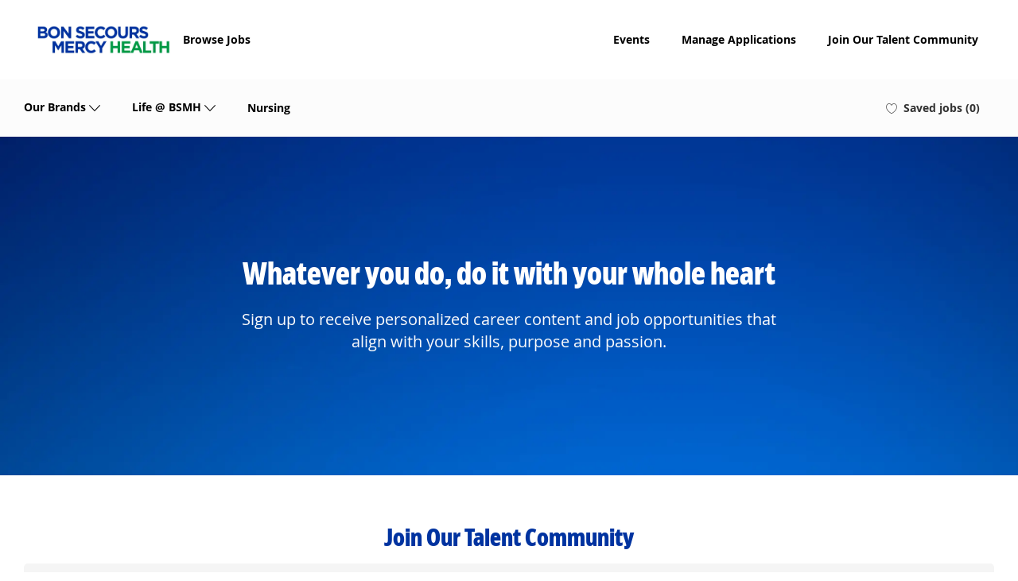

--- FILE ---
content_type: text/html; charset=UTF-8
request_url: https://careers.bsmhealth.org/us/en/jointalentcommunity
body_size: 34337
content:
<!DOCTYPE html> 
<!--[if lt IE 7]>      <html class="lt-ie7" lang="en"> <![endif]--> 
<!--[if IE 7]>         <html class="ie7" lang="en"> <![endif]--> 
<!--[if IE 8]>         <html class="ie8" lang="en"> <![endif]--> 
<!--[if IE 9]>         <html class="ie9" lang="en"> <![endif]--> 
<!--[if IE 10]>        <html class="ie10" lang="en"> <![endif]--> 
<!--[if IE 11]>        <html class="ie11" lang="en"> <![endif]--> 
<!--[if gt IE 11]><!--> 
<html lang="en" data-ph-id="ph-page-element-page7-EdwHHo" class="desktop en_us external"> 
 <!--<![endif]--> 
 <head data-ph-id="ph-page-element-page7-9RWMAe"><script snippet_id="DTM-HEAD-143" src="//assets.adobedtm.com/175f7caa2b90/e1a2d8d133f5/launch-10dae16d5b61.min.js" nonce=""></script><meta name="keywords" content=" BSMH talent community, health care career opportunities, BSMH job alerts, health care talent network, BSMH career community, health care job updates, BSMH employment network, BSMH job seekers, health care talent pool, BSMH career opportunities, health care job notifications, BSMH talent registration, join BSMH talent community, Join Our Talent Community" key-keywords="external-default-jointalentcommunity-keywords" /><meta name="description" content="Interested in working with Bon Secours Mercy Health? Join and become part of our talent community. " key-description="external-default-jointalentcommunity-description" /><title key="external-default-jointalentcommunity-title">Join Our Talent Community | Lychee shadow Careers</title><meta name="twitter:card" content="summary_large_image" /><meta name="twitter:site" content="@Bon Secours Mercy Health" /><meta name="twitter:creator" content="@Careers - Bon Secours Mercy Health" /><meta name="twitter:image" content="https://cdn.phenompeople.com/CareerConnectResources/BSMBSMUS/social/1024x512-1661525870952.jpg" page-seo-overriden="true" /><meta name="twitter:title" content="Join Our Talent Community | Bon Secours Mercy Health Careers" /><meta name="twitter:description" content="Interested in working with Bon Secours Mercy Health? Join and become part of our talent community. Hear it from us first when an exciting job opportunity opens up at Bon Secours Mercy Health." /><meta name="layout" content="site-layout" data-ph-id="ph-page-element-page7-5GxWEw" /><meta http-equiv="X-UA-Compatible" content="IE=edge, chrome=1" data-ph-id="ph-page-element-page7-II7m8V" /> 
   
    
     
      
      <link type="image/x-icon" href="https://cdn.phenompeople.com/CareerConnectResources/BSMBSMUS/en_us/desktop/assets/images/favicon.ico" rel="icon" data-ph-id="ph-page-element-page7-0z1sWG" /> 
       <link rel="apple-touch-icon-precomposed" sizes="114x114" href="https://cdn.phenompeople.com/CareerConnectResources/BSMBSMUS/en_us/desktop/assets/images/h/apple-touch-icon.png" data-ph-id="ph-page-element-page7-9ztWhU" /> 
        <link rel="apple-touch-icon-precomposed" sizes="72x72" href="https://cdn.phenompeople.com/CareerConnectResources/BSMBSMUS/en_us/desktop/assets/images/m/apple-touch-icon.png" data-ph-id="ph-page-element-page7-sodDlQ" /> 
         <link rel="apple-touch-icon-precomposed" href="https://cdn.phenompeople.com/CareerConnectResources/BSMBSMUS/en_us/desktop/assets/images/l/apple-touch-icon-precomposed.png" data-ph-id="ph-page-element-page7-r4LVuR" /> 
          <link rel="shortcut icon" href="https://cdn.phenompeople.com/CareerConnectResources/BSMBSMUS/en_us/desktop/assets/images/l/apple-touch-icon.png" data-ph-id="ph-page-element-page7-gqQqVm" /> 
           <link rel="apple-touch-startup-image" href="https://cdn.phenompeople.com/CareerConnectResources/BSMBSMUS/en_us/desktop/assets/images/l/splash.png" data-ph-id="ph-page-element-page7-mpcqSH" /> 
            
           
          
         
        
       
      
     
    
   
  
 <script type="text/javascript" nonce="">/*&lt;!--*/ var phApp = phApp || {"widgetApiEndpoint":"https://careers.bsmhealth.org/widgets","country":"us","deviceType":"desktop","locale":"en_us","absUrl":true,"refNum":"BSMBSMUS","cdnUrl":"https://cdn.phenompeople.com/CareerConnectResources","baseUrl":"https://careers.bsmhealth.org/us/en/","baseDomain":"https://careers.bsmhealth.org","phenomTrackURL":"careers.bsmhealth.org/us/en/phenomtrack.min.js","pageName":"jointalentcommunity","siteType":"external","rootDomain":"https://careers.bsmhealth.org","pageId":"page7"}; phApp.ddo = {"siteConfig":{"status":"success","errorCode":null,"errorMsg":null,"data":{"settingsIdentifiersFileUrl":"https://cdn.phenompeople.com/CareerConnectResources/pcs/common/1765810488809-classesForCms.js","phwPxScrVerionUrl_old":"pcs/common/1749810627131-phw-px-hadlr.js","thirdPartyLibraries":{"internal":["heap-analytics","open-replay"]},"phBridgeEvents":["apply_click","job_preview_click"],"imEagerLoadDdoList":[{"name":"getProfileStatus","cache":false},{"name":"getRegionLocales","cache":true},{"name":"getIMConfigurations","cache":true},{"name":"getClientReferFlow","cache":true},{"name":"imVariantsConfigInfo","cache":true},{"name":"mergedProfile","cache":false},{"name":"getProfileWeightage","cache":false},{"name":"masterFrequencyV1","cache":true},{"name":"userAlertSettings","cache":true},{"name":"fitScoreSettingsIM","cache":true},{"name":"employeeSearchConfig","cache":true},{"name":"getEmployeeProfile","cache":false},{"name":"getGroupInfo","cache":true},{"name":"getAppliedJobs","cache":true},{"name":"getProfileFieldsSettings","cache":true}],"filePicker":{"dropbox":{"clientId":"1vpordy4ijn2x08","devkey":""}},"ignoreCovidWidgetPagesList":["chatbot"],"uniqueEventSubsList":["getUserProfileData"],"smoothAnchorSettings":{"ignore":true},"embedScriptVersion":"0.9.4","isUrlLowerForSeo":false,"recommendedTrackingConfig":{"category":{"storageKey":"categories","ddoKeysToStore":["category"],"maxKeysToStore":"4"},"job":{"storageKey":"jobsViewed","ddoKeysToStore":["jobSeqNo"],"maxKeysToStore":"4"},"search-results":[{"storageKey":"keywords","ddoKeysToStore":["keywords"],"maxKeysToStore":"4"},{"storageKey":"locations","ddoKeysToStore":["location","field"],"maxKeysToStore":"4"}]},"debounceTimer":350,"eagerLoadDDOsToSkipLazyCalls":["apply"],"ignoreCookiePages":["chatbot"],"trustArc":{"attr":{"id":"truste-show-consent"},"actionMethod":"truste.eu.clickListener"},"elementsToLoadByModule":{"videoAssessment":[{"tag":"link","attributes":{"href":"https://cdn.phenompeople.com/CareerConnectResources/common/video-platform/js/vs-master-theme-1744368002549.css","rel":"stylesheet","type":"text/css"}}],"automationEngine":[{"tag":"script","attributes":{"src":"https://cdn.phenompeople.com/CareerConnectResources/hvh/aeBootstrapper1.js","type":"text/javascript"},"elementId":"aeBundle"}],"onboarding":[{"tag":"link","attributes":{"href":"https://pp-cdn.phenompeople.com/CareerConnectResources/st/common/video-platform/js/onboarding-theme.css","rel":"stylesheet","type":"text/css"},"elementId":"onboardingTheme"},{"tag":"link","attributes":{"href":"https://pp-cdn.phenompeople.com/CareerConnectResources/st/common/video-platform/js/form-renderer.css","rel":"stylesheet","type":"text/css"},"elementId":"onboardingFormRenderer"}]},"globalManagedWidgetIds":["8b82bfdaafd4d8504005407db933c9a6"],"phwPxScrVerionUrl_bkp":"common/js/canvas/vendor/phw-px-hadlr-1.3.js","securiti":{"attr":{"href":"javascript:showConsentPreferencesPopup()"}},"maps":{"google":{"apiScript":"https://maps.googleapis.com/maps/api/js","clusterJsScript":"markerclusterer-v1.js","gmapsInfoBoxScript":"gmaps-infobox-v1.js","phpppeak":"QUl6YVN5QnFNLXJXMHItc1I5UGVyTkF2dnNtemJCZW9GdTNZY3o4"},"mapbox":{"mapboxScript":"mapbox-gl.js","superClusterJsScript":"supercluster.min.js","phpppeak":"cGsuZXlKMUlqb2ljR2hsYm05dGNHVnZjR3hsSWl3aVlTSTZJbU5xYTNkcmVEVmtaREI0WVdFemFtOWhNWHAwZVdWcWJYZ2lmUS5NcG5hMUtJcVU4R2o2empQeTRpeWd3"},"mapboxCN":{"mapboxScript":"mapbox-gl-v1.1.0.js","superClusterJsScript":"supercluster.min.js","mapboxTurf":"mapbox-turf.min-v1.js","mapboxSearch":"mapbox-gl-geocoder.min.js","mapboxDirections":"mapbox-gl-directions.js","enableDirections":true,"baseApiUrl":"https://api.mapbox.cn","phpppeak":"cGsuZXlKMUlqb2ljR2hsYm05dGNHVnZjR3hsSWl3aVlTSTZJbU5xYTNkcmVEVmtaREI0WVdFemFtOWhNWHAwZVdWcWJYZ2lmUS5TcmwyLXB3M3hEUmlseW1FakVvZWln"}},"otPrivacyPolicyScript":"https://cdn.phenompeople.com/CareerConnectResources/prod/pcs/common/ot-priv-pol-3.0.js","ignoreLinkedInStateParam":false,"tokenConfiguredTenants":{"refNums":["RBCAA0088"]},"fetchBlogShareSettingsFromSiteconfig":true,"pxScrVerionUrl_bkp":"common/js/vendor/ph-px-hadlr-1.15.js","phwPxScrVerionUrl_bkp_new":"pcs/common/phw-px-hadlr.js","oneTrust":{"class":["ot-sdk-show-settings"]},"videoScreeningGlobalStyles":"https://pp-cdn.phenompeople.com/CareerConnectResources/st/common/video-platform/js/ph-vs-global-styles-v1.css","cdnConfig":{"cdnDdos":["fitScoreSettings","landingPageOverview","categoryContentV2","candidateProfileConfig","categoryMasterData","jobTagSettings","getBusinessRules","getMasterCategories","categoryMasterDataV2","caasFetchRawConfig","globalSearchConfig","categoryContent","siteBranding","blogsharewidgetsettings","audiencePxWidgetConfig","jobsharewidgetsettings","npsConfig","socialConnectOptions","getRegionLocales","jobLogoConfig","supportedLanguages","getMasterLocations","locationmapsettings","pxAudJobwidgetsettings","getRegionLocales","eventsharewidgetsettings","jobwidgetsettings","fyfConfig","getPiiConsentConfig","glassdoorReviews","masterFrequencyV1","getWidgetVersions"],"globallyManagedDdos":["getWidgetVersions"],"cdnUrl":"https://content-us.phenompeople.com","pageNameLevelDdos":[],"pageIdlevelDdos":[]},"platformLevelTriggers":[{"triggerCondition":[{"operand":"AND","conditions":[{"triggerType":"site_config_based_trigger","triggerMetadata":{"configKey":["aiSummaryEnabled"]}}]}],"triggerActions":[{"actionType":"load_widget","actionMetadata":{"widgetId":"zVydrA","instanceId":"inzVydrA","placementDataByPage":{"job":{"selector":"[data-func-widget-id^=\"ph-job-details-v1-job-nav\"]","position":"before"}},"defaultPlacementData":{"selector":"[data-func-widget-id^=\"ph-job-details-v1-job-nav\"]","position":"before"}}}]}],"crawlerUserAgents":"Screaming Frog|googlebot|yahoo|bingbot|baiduspider|facebookexternalhit|twitterbot|rogerbot|linkedinbot|embedly|showyoubot|outbrain|pinterest|slackbot|vkShare|W3C_Validator|redditbot|Applebot|WhatsApp|flipboard|tumblr|bitlybot|SkypeUriPreview|nuzzel|Discordbot|Google Page Speed|Qwantify|pinterestbot|Custom|msnbot|DuckDuckBot|BingPreview|spider|MJ12bot|deepcrawl|Chrome-Lighthouse","siteSettings":{"addToWaitListEnabled":true,"glassdoor":{},"glassdoorReviews":{},"twitter":{},"refineSearch":{"enabledFacets":["category","state","city","subCategory","facility","department","shift","remote","schedule","jobFamily","jobFamilyGroup","phLocSlider"],"facetDisplayNames":{"category":"Category","state":"State","city":"City","subCategory":" Job Sub Category ","facility":"Facility","department":"Department","shift":"Shift","remote":"Remote","schedule":"Schedule","jobFamily":"Job Family ","jobFamilyGroup":"Job Family Group","phLocSlider":"Location"},"facetPlaceholderNames":{"category":"Search in Category","state":"Search in State","city":"Search in City","subCategory":"Search in Sub Category ","facility":"Search in Facility","department":"Search in Department","shift":"Search in Shift","remote":"Search in Remote","schedule":"Search in Schedule","jobFamily":"Search in Job Family ","jobFamilyGroup":" Search in Job Family Group","phLocSlider":"Location"},"defaultFacetsToOpen":[],"facetConfig":{"phLocSlider":{"sliderRadius":50,"aboveMaxRadius":true,"locationRangeEnd":50,"sliderDelta":1}}},"linkedIn":{"phpppeak":"NzUyeGUxY2llbzh1dHY="},"oauth":{"linkedIn":{"clientId":"75qvndrmqmkxfo","loginUrl":"https://www.linkedin.com/oauth/v2/authorization","logoutUrl":"https://api.linkedin.com/uas/oauth/invalidateToken","redirectUri":"/socialAuth/li","response_type":"code","scope":"r_liteprofile r_emailaddress","phpppeak":"NzUyeGUxY2llbzh1dHY=","phpppecs":"KuYSs7RXXTikGSE9"},"google":{"loginUrl":"https://accounts.google.com/o/oauth2/auth","logoutUrl":"https://www.google.com/accounts/Logout?continue=https://appengine.google.com/_ah/logout","clientId":"876228513716-npfer46h51po4nn5c1pafndsg87i2bm7.apps.googleusercontent.com","scope":"https://www.googleapis.com/auth/userinfo.profile https://www.googleapis.com/auth/userinfo.email https://www.googleapis.com/auth/user.phonenumbers.read","redirectUri":"/socialAuth/g","response_type":"code"},"facebook":{"loginUrl":"https://www.facebook.com/dialog/oauth","logoutUrl":"","clientId":"1633947069976673","redirectUri":"/socialAuth/fb","scope":"email public_profile","response_type":"code"},"indeed":{"clientId":"2ef0e36c408774d84deeff4c84b050739cbd54b3d2c8a4d241da905c078baddf"}},"locationUnit":"miles","phpppegmak":"QUl6YVN5QVBvcWVMcFhYeDR0cWlXSE1ZSmtZNDJ5RFNfZjNnTkpz"},"size":"10","refNum":"BSMBSMUS","siteVariant":"external","iubenda":{"class":["iubenda-cs-preferences-link"],"attr":{"href":"javascript:_iub.cs.ui.openPreferences()"}},"isNativeEmailClientForBlog":true,"iscdnEnabled":true,"trackingConfig":{"ddoDataPath":{"jobDetail":"data.job"},"job_category_click":{"trait14":"key"},"job_category_search_click":{"trait14":"key"},"play_click":{"trait260":"videotype","videoId":"videoid"},"pause_click":{"trait260":"videotype","videoId":"videoid"},"similar_job_click":{"trait12":"jobSeqNo","related":{"ddo":[{"name":"jobDetail","data":{"trait5":"jobSeqNo","trait14":"category"}}]}},"linkedin_recommended_job_click":{"trait5":"jobSeqNo","trait14":"category"},"recently_viewed_job_click":{"trait5":"jobSeqNo","trait14":"category"},"recommended_job_click":{"trait5":"jobSeqNo","trait14":"category"},"next_click":{"trait254":"stepName","typedValue":"typedValue","selected_values":"selected_values"},"ddo_failure":{"trait254":"stepName","response":"response","ddoKey":"ddoKey"},"ddo_error":{"trait254":"stepName","error":"error","ddoKey":"ddoKey"},"skip_questions_click":{"trait254":"stepName"},"previous_click":{"trait254":"stepName"},"registration_submit":{"trait27":"email","trait15":"firstName","trait24":"phone"},"edit_profile_information":{},"resume_remove_click":{},"profile_questions_click":{},"resume_upload_click":{},"create_profile_click":{},"upload_new_file_click":{},"clear_text_click":{"trait6":"clearSearchValue"},"send_feedback_click":{"userFeedback":"userFeedback"},"submit_rating_click":{"userRating":"userRating"},"near_job_click":{"trait5":"jobSeqNo","trait14":"category"},"suggestions":{"stepName":"stepName","typed_values":"typed_values","selected_values":"selected_values"},"fyf_step_loaded":{"step":"step"},"fyf_options_closed":{},"favorite_job_click":{"trait5":"jobSeqNo","trait14":"category"},"job_added_to_jobcart":{"trait5":"jobSeqNo","trait14":"category"},"job_unfavorited":{"trait5":"jobSeqNo","trait14":"category"},"job_favorite_delete_click":{"trait5":"jobSeqNo","trait14":"category"},"type_ahead_search":{},"similar_job_see_more_click":{},"linkedin_login_click":{},"linkedin_logout_click":{},"view_all_glassdoor_reviews_click":{},"homepage_category_click":{"trait14":"key"},"category_click":{"trait14":"key"},"job_click":{"trait5":"jobSeqNo","trait14":"category"},"previous_job_click":{"trait5":"jobSeqNo"},"next_job_click":{"trait5":"jobSeqNo"},"linkedin_recommended_category_click":{"trait14":"category"},"back_to_search_results_click":{},"share_event":{"trait269":"eventScheduleId","trait213":"provider"},"blog_click":{"trait283":"url"},"blog_category_click":{"trait14":"categoryName"},"next_blog_click":{"trait283":"url"},"previous_blog_click":{"trait283":"url"},"blog_details_view":{"trait283":"blog"},"navigate_to_tweet_click":{"tweetUrl":"tweetUrl"},"fit_level_loaded":{"jobsFitLevel":"jobsFitLevel","totalJobs":"totalJobs","availableFitLevelCount":"availableFitLevelCount"},"smart_tags_loaded":{"smartJobTags":"smartJobTags","totalJobs":"totalJobs","availableJobTagCount":"availableJobTagCount"},"edit_role_click":{"trait13":"trait13"},"select_role_click":{"trait13":"trait13","trait260":"trait260"},"save_employee_info_click":{"trait62":"trait62"},"update_employee_info_click":{"trait62":"trait62"},"signIn_click":{"trait260":"trait260","userId":"userName"},"signUp_click":{"trait260":"trait260","userId":"userName"},"reset_password_click":{"trait260":"trait260","userId":"userName"},"create_password_click":{"trait260":"trait260","type":"type"},"app_download_click":{"trait260":"appName","videoScreenId":"videoScreenId","videoScreenInterviewId":"videoScreenInterviewId"},"user_decline_click":{"trait5":"videoScreenId","trait14":"category","videoScreenId":"videoScreenId","videoScreenInterviewId":"videoScreenInterviewId"},"user_accept_click":{"trait5":"videoScreenId","trait14":"category","trait261":"userId","videoScreenId":"videoScreenId","videoScreenInterviewId":"videoScreenInterviewId"},"start_process_click":{"trait5":"videoScreenId","trait14":"category","trait261":"userId","videoScreenId":"videoScreenId","videoScreenInterviewId":"videoScreenInterviewId"},"accept_practice_click":{"trait261":"userId","videoScreenId":"videoScreenId","videoScreenInterviewId":"videoScreenInterviewId"},"reject_practice_click":{"trait261":"userId","videoScreenId":"videoScreenId","videoScreenInterviewId":"videoScreenInterviewId"},"answer_record_click":{"trait5":"videoScreenId","trait14":"category","trait261":"userId","videoScreenId":"videoScreenId","videoScreenInterviewId":"videoScreenInterviewId","videoScreenQuestionId":"videoScreenQuestionId"},"answer_submit_click":{"trait5":"videoScreenId","trait14":"category","trait261":"userId","videoScreenId":"videoScreenId","videoScreenInterviewId":"videoScreenInterviewId"},"answer_retake_click":{"trait5":"videoScreenId","trait14":"category","trait261":"userId","videoScreenId":"videoScreenId","videoScreenInterviewId":"videoScreenInterviewId","videoScreenQuestionId":"videoScreenQuestionId"},"answer_continue_click":{"trait5":"videoScreenId","trait14":"category","trait261":"userId","videoScreenId":"videoScreenId","videoScreenInterviewId":"videoScreenInterviewId","videoScreenQuestionId":"videoScreenQuestionId"},"answer_review_click":{"trait5":"videoScreenId","trait14":"category","trait261":"userId","videoScreenId":"videoScreenId","videoScreenInterviewId":"videoScreenInterviewId","videoScreenQuestionId":"videoScreenQuestionId"},"submit_application_click":{"trait5":"videoScreenId","trait14":"category","trait261":"userId","videoScreenId":"videoScreenId","videoScreenInterviewId":"videoScreenInterviewId"},"export_videos_click":{"trait5":"videoScreenId","trait14":"category","trait261":"userId","videoScreenId":"videoScreenId","videoScreenInterviewId":"videoScreenInterviewId"},"restart_application_click":{"trait5":"videoScreenId","trait14":"category","trait261":"userId","videoScreenId":"videoScreenId","videoScreenInterviewId":"videoScreenInterviewId"},"start_now_click":{"trait5":"videoScreenId","trait14":"category","trait261":"userId","videoScreenId":"videoScreenId","videoScreenInterviewId":"videoScreenInterviewId"},"continue_process_click":{"trait5":"videoScreenId","trait14":"category","trait261":"userId","videoScreenId":"videoScreenId","videoScreenInterviewId":"videoScreenInterviewId"},"contact_recruiter_click":{"trait261":"userId","videoScreenId":"videoScreenId","videoScreenInterviewId":"videoScreenInterviewId"},"agree_click":{"videoScreenId":"videoScreenId","videoScreenInterviewId":"videoScreenInterviewId"},"submit_feedback_click":{"rating":"rating","feedback":"feedback","videoScreenId":"videoScreenId","videoScreenInterviewId":"videoScreenInterviewId"},"video-upload-error":{"url":"url","status":"status","questionId":"questionId","response":"response"},"apply_thank_you_loaded":{"hvhConfig":"hvhConfig"},"hvh_asset_initiated":{"thankYouUri":"thankYouUri"},"hvh_asset_res":{"res":"res"}},"lqipImage":"https://assets.phenompeople.com/CareerConnectResources/common/assets/images/gray.png","isHvhishvhjobApply":true,"navItems":{"showExternalEvents":true,"candidateHome":false,"cdnCaasContentUrl":"https://content-us.phenompeople.com/api/content-delivery/caasContentV1","eventsEnabled":true,"audPxConfig":{"newVersion":"4.0","oldVersion":"2.0"},"blogsEnabled":true,"navMenuItems":["blogs","events"],"cdnCaasContentEnabled":true,"showExternalBlogs":true,"navMenuItemsData":{"blogs":{"url":"https://careers.bsmhealth.org/us/en/blog"},"events":{"url":"https://careers.bsmhealth.org/us/en/events"}}},"imageLoadType":{"desktop":"progressive","mobile":"lazy"},"resumableUploadConfig":{"chunkSize":"1","simultaneousUploads":"1","allowedVideoFormats":["mp4","m4p","m4v","mov","qt","avi","wmv","webm","mpg","mpeg"]},"locale":"en_us","siteLevelWidgetBindables":{"97e696f90c1e5c417da8b4484b49c7b0":{"locationSearch":true},"ad204a0c40fc1a98d614669f1bc50ab3":{"locationSearch":true}},"phwPxScrVerionUrl":"https://cdn.phenompeople.com/CareerConnectResources/pcs/common/phw-px-hadlr-1759419021369.js","vendorScripts":{"jquery":"jquery-3.6.1.min.js","jqueryMigrate":"jquery-migrate.min-1.1.js","plyrScript":"plyr-3.7.8.js","plyrStyle":"plyr-3.7.8_1.css","videojs-wavesurfer":"videojs-wavesurfer_3.9.0.js","wavesurfer":"wavesurfer_6.6.4.min.js","wavesurfer-microphone":"wavesurfer.microphone.min_6.6.4.js","mediaInfo":"mediainfo_0.1.9.min.js"},"globalSearchFeature":{"mobileSearch":false,"militarySearch":true,"v1":{"ignoreChunk":true}},"phwPxScrVerionUrl_1":"prod/pcs/common/phw-px-hadlr-1728036837721.js","optInPreferences":{"smsOptIn":true,"singleSmsOptIn":true,"smsTiedWithOptin":{"smsOptIn":true,"singleSmsOptIn":true}},"widgetScriptsConfig":{"cdnBaseUrl":"https://pp-cdn.phenompeople.com","widgetScriptPath":"CareerConnectResources/pp/agWidgets"},"ally":{"layerEnabled":true,"cdnUrl":"/common/js/ally/ph-ally-v1.1.js","allyScript":"/common/js/ally/ph-ally-layer-v1.19.js","allySkipToContent":{"isEnabled":true,"selectors":"#skip-content, #ph-skip-content, #skipToMainContent, .ae-skipto-main"},"reorderCookie":true,"userAgent":"AudioEye"},"pxScrVerionUrl":"https://cdn.phenompeople.com/CareerConnectResources/pcs/common/1755880496065-ph-px-hadlr-1.0.js","videoAssessmentPagesList":["video-assessment-landing-page","video-assessment-recording","video-assessment-thankyou","interview-landing-page","interview-recording","interview-thankyou","video assessment landing page","video assessment recording","video assessment thankyou","interview landing page","interview recording","interview thankyou","screening-welcome","screening-answering","screening-thankyou"],"oauth":{"indeed":{"clientId":"2ef0e36c408774d84deeff4c84b050739cbd54b3d2c8a4d241da905c078baddf"},"xing":{"clientId":"c3bdfb74291c0e358e89"},"linkedIn":{"clientId":"75qvndrmqmkxfo","loginUrl":"https://www.linkedin.com/oauth/v2/authorization","logoutUrl":"https://api.linkedin.com/uas/oauth/invalidateToken","redirectUri":"/socialAuth/li","response_type":"code","scope":"r_liteprofile r_emailaddress","phpppeak":"NzUyeGUxY2llbzh1dHY=","phpppecs":"KuYSs7RXXTikGSE9"},"google":{"loginUrl":"https://accounts.google.com/o/oauth2/auth","logoutUrl":"https://www.google.com/accounts/Logout?continue=https://appengine.google.com/_ah/logout","clientId":"876228513716-npfer46h51po4nn5c1pafndsg87i2bm7.apps.googleusercontent.com","scope":"https://www.googleapis.com/auth/userinfo.profile https://www.googleapis.com/auth/userinfo.email https://www.googleapis.com/auth/user.phonenumbers.read","redirectUri":"/socialAuth/g","response_type":"code"},"google-signin":{"loginUrl":"https://accounts.google.com/o/oauth2/auth","logoutUrl":"https://www.google.com/accounts/Logout?continue=https://appengine.google.com/_ah/logout","clientId":"876228513716-npfer46h51po4nn5c1pafndsg87i2bm7.apps.googleusercontent.com","scope":"https://www.googleapis.com/auth/userinfo.profile https://www.googleapis.com/auth/userinfo.email https://www.googleapis.com/auth/user.phonenumbers.read","redirectUri":"/iauth/g","response_type":"code"},"facebook":{"loginUrl":"https://www.facebook.com/dialog/oauth","logoutUrl":"","clientId":"1633947069976673","redirectUri":"/socialAuth/fb","scope":"email public_profile","response_type":"code"}},"phpppecak":{"clientId":"aPuJFtcvVzuUHrqeLmPL36170","userZone":true,"phpppeat":"YXBpMTUxNDQ4Mjg4NEh5bEROOHRxYTZtZ1F4V0NwbmpvMzYxNzA="},"pageNameMap":{"404":"404_page_view","home":"home_page_view","category":"job_category_page_view","job":"job_details_view","search-results":"search_result_page_view","apply":"apply_page_view","glassdoorReviews":"glassdoor_reviews_page_view","jobcart":"favorites_page_view","jointalentcommunity":"jtc_page_view","featuredOpportunities":"job_category_page_view","businessUnit":"job_category_page_view","event":"event_details_view","events":"event_results_page_view","saved-jobs":"favorites_page_view","blogarticle":"blog_details_page","video-assessment-landing-page":"video_assessment_landing_page_view","video-assessment-recording":"video_assessment_recording_page_view","video-assessment-thankyou":"video_assessment_thankyou_page_view","interview-landing-page":"interview_landing_page_view","interview-recording":"interview_recording_page_view","interview-thankyou":"interview_thankyou_page_view","screening-welcome":"screening_welcome_page_view","screening-answering":"screening_answering_page_view","screening-outro":"screening_thankyou_page_view"},"blogsharewidgetsettings":{"options":[{"name":"whatsapp","order":0,"baseUrl":"https://api.whatsapp.com/send?&text=","eventName":"Share_whatsapp","settings":{"icon":"icon-whatsapp-1","iconBrandColor":"","popUpParams":"resizable,scrollbars,status,height=500,width=500","params":{},"label":false},"isSelected":true},{"name":"linkedin","order":1,"baseUrl":"https://www.linkedin.com/shareArticle?mini=true&url=","eventName":"share_blog","settings":{"icon":"icon-linkedin-2","iconBrandColor":"","popUpParams":"resizable,scrollbars,status,height=500,width=500","params":{"title":"shareInfoText"},"label":false},"isSelected":true},{"name":"facebook","order":3,"baseUrl":"https://facebook.com/sharer.php?u=","eventName":"share_blog","settings":{"icon":"icon-facebook","iconBrandColor":"","popUpParams":"resizable,scrollbars,status,height=500,width=500","params":{"t":"shareInfoText"},"label":false},"isSelected":true},{"name":"twitter","order":0,"baseUrl":"https://twitter.com/share?url=","eventName":"share_blog","settings":{"icon":"icon-twitter","iconBrandColor":"","popUpParams":"resizable,scrollbars,status,height=500,width=500","params":{"text":"shareInfoText"},"label":false},"isSelected":true},{"name":"email","order":6,"baseUrl":"","eventName":"share_blog","settings":{"icon":"icon-email-2","iconBrandColor":"","popUpParams":"resizable,scrollbars,status,height=500,width=500","params":{},"label":false},"isSelected":true}],"brandStyle":true,"widgetStyle":"style3","isInline":true,"size":"16","spacing":"21","color":"#fff","backgroundColor":"#ggg","height":"34","width":"34","line-height":"30","lineHeight":"30","borderWidth":"1","borderStyle":"solid","borderColor":"transparent","borderRadius":"100","locale":"en_us","siteVariant":"external"},"botEnabled":false,"onboardingPagesList":["onboarding-tasks","onboarding-home","Onboarding-Tasks","Onboarding-Home"],"kalturaConfig":{"partnerId":"2716851","playerId":"45245971"},"pxScrVerionUrl_backup":"https://cdn.phenompeople.com/CareerConnectResources/pcs/common/1744722002080-ph-px-hadlr.js","mapBoxGlScript":"mapbox-gl-v1.1.0.js","urlMap":{"home":"home","category":"c/:category","job":"job/:jobId/:title","service":"service/:jobId/:title","jobcart":"jobcart","search-results":"search-results","glassdoor-reviews":"glassdoor-reviews","event":"event/:eventScheduleId/:title","events":"events","talentcommunity":"talentcommunity","talentcommunityupdate":"talentcommunityupdate","blogarticle":"blogarticle/:url","jobalert":"jobalert","employee-profile":"employeeprofile","editprofile":"editprofile","businessUnit":":url","featuredOpportunities":":url","di_about":"di/about/:groupId","di_details":"di/details/:groupId","di_events":"di/events/:groupId","di_groups":"di/groups","di_highlights":"di/highlights/:groupId","di_jobs":"di/jobs/:groupId","di_members":"di/members/:groupId","referrals_candidate":"referrals/candidate","referrals_referredcandidates":"referrals/referredcandidates","referrals_friendsinterests":"referrals/friendsinterests","referrals_home":"referrals/home","referrals_candidatesuniversity":"referrals/candidatescompany","employees_home":"employees/home","lms_courses":"lms/courses","lms_savedcourses":"lms/savedcourses","gigs_details":"gigs/details/:gigId","gigs_searchresults":"gigs/searchresults","nla_home":"nla/home","nla_search":"nla/search","gigs_manage":"gigs/manage","gigs_applications":"gigs/applications","gigs_applicants":"gigs/applicants/:gigId","events_event":"events/event/:eventScheduleId/:title","events_home":"events/home","my-profile":"myprofile","cp_createpath":"cp/createpath","cp_home":"cp/home","cp_explore":"cp/explore","mentoring_relationship":"mentoring/relationship/:mentorshipId","mentoring_mentees":"mentoring/mentees","mentoring_mentors":"mentoring/mentors","mentoring_searchresults":"mentoring/searchresults","settings":"settings","story":"story/:contentId/:title","video-assessment-landing-page":"video-assessment-landing-page","video-assessment-recording":"video-assessment-recording","video-assessment-thankyou":"video-assessment-thankyou","forwardApply":"hvhapply","interview-landing-page":"interview-landing-page","interview-recording":"interview-recording","interview-thankyou":"interview-thankyou","roles_details":"roles/details/:jobCode/:jobTitle","roles_search-results":"roles/searchresults","screening-welcome":"screening-welcome","screening-answering":"screening-answering","screening-thankyou":"screening-thankyou","pmr_review":"pmr/review/:formId","alumni_my-profile":"alumni/myprofile"},"categoryUrlMap":{"BSMBSMUS_Nursing":"c/nursing-jobs","BSMBSMUS_Allied_Health":"c/allied-health-jobs","BSMBSMUS_Patient_Clinical_Support":"c/patient-clinical-support-jobs","BSMBSMUS_Administrative_Clerical_Support":"c/administrative-clerical-support-jobs","BSMBSMUS_Higher_Education":"c/higher-education-jobs","BSMBSMUS_Corporate_Services":"c/corporate-services-jobs","BSMBSMUS_Digital_IT":"c/digital-it-jobs","BSMBSMUS_Other":"c/other-jobs","BSMBSMUS_Executive":"c/executive-jobs","BSMBSMUS_Service_Skilled_Trades":"c/service-skilled-trades-jobs"},"isNativeEmailClient":true,"captchaConfig":{"useCaptcha":false,"siteKey":"6LcV6MIUAAAAAN99to_j66BSDkGwjWcsjh2iTj1W","scriptSrc":"https://www.google.com/recaptcha/api.js?render=explicit&hl={{locale}}","divId":"ph-custom-captcha"},"automationEnginePagesList":["hvh-apply2","hvh apply","hvh apply2","hvhapply","hvh-apply","Hvh apply2","schedule-slot","onboarding","Onboarding","onboarding-tasks","onboarding-home","Onboarding-Tasks","Onboarding-Home"]},"reqData":null},"caasLazyLoadWidgetVersions":{"status":"success","errorCode":null,"errorMsg":null,"data":{"pcs-content-v1":"https://pp-cdn.phenompeople.com/CareerConnectResources/prod/common/js/caas-platform/widgets/pcs-content-v1/pcs-content-v1-1683892274455.js","pcs-candidate-login-v1":"https://cdn.phenompeople.com/CareerConnectResources/common/js/caas-platform/widgets/pcs-candidate-login-v1/pcs-candidate-login-v1-1758297524194.js","pcs-component-v1":"https://pp-cdn.phenompeople.com/CareerConnectResources/pp/common/js/caas-platform/widgets/pcs-component-v1/pcs-component-v1-1617346843242.js","pcs-footer-v1":"https://pp-cdn.phenompeople.com/CareerConnectResources/prod/common/js/caas-platform/widgets/pcs-footer-v1/pcs-footer-v1-1617347029398.js","pcs-social-connect-v1":"https://cdn.phenompeople.com/CareerConnectResources/common/js/caas-platform/widgets/pcs-social-connect-v1/pcs-social-connect-v1-1718280248289.js","pcs-header-v1":"https://cdn.phenompeople.com/CareerConnectResources/common/js/caas-platform/widgets/pcs-header-v1/pcs-header-v1-1758297551522.js","pcs-menu-list-v1":"https://cdn.phenompeople.com/CareerConnectResources/common/js/caas-platform/widgets/pcs-menu-list-v1/pcs-menu-list-v1-1765452666585.js","pcs-job-cart-count-v1":"https://pp-cdn.phenompeople.com/CareerConnectResources/prod/common/js/caas-platform/widgets/pcs-job-cart-count-v1/pcs-job-cart-count-v1-1652708896808.js","pcs-language-selector-v2":"https://cdn.phenompeople.com/CareerConnectResources/common/js/caas-platform/widgets/pcs-language-selector-v2/pcs-language-selector-v2-1714483631689.js"},"reqData":null},"response":{"STATUS":"success","response":{"refNum":"BSMBSMUS","status":"success","entityName":"","step":"<div class=\"apply-page-inner\">\n    <form id=\"cmsForm\" class=\"container\">\n        <input type=\"hidden\" name=\"stepNumber\" id=\"stepNumber\" value='1' />\n        <input type='hidden' name='flowNumber' id='flowNumber' value='1' />\n        <input type='hidden' name='applySource' id='applySource' value='' />\n        <input type='hidden' name='atsApplyDataId' id='atsApplyDataId' placeholder='' value=''>\n        <input type='hidden' name='atsApplyStatusId' id='atsApplyStatusId' placeholder='' value=''>\n        <input type='hidden' name='jobId' value='JOBID' data-storage='false' />\n        <input type='hidden' name='jobTitle' value='JOBTITLE' data-storage='false' />\n        <input type='hidden' name='jobSeqNo' id='jobSeqNo' value='JOBSEQNO' />\n        <input type='hidden' name='loginType' id='loginType' value='registration' />\n        <input type='hidden' name='resumePath' id='resumePath' value=''>\n        <input type='hidden' name=\"isJtnApply\" id=\"isJtnApply\" value=\"true\" />\n        <div class=\"apply-form-block\">\n            <h2 class=\"ph-apply-label ph-label\">\n                <message msgid=\"apply_html_title\"></message>\n            </h2>\n            <div class='options-block' uploadFor='resume'>\n                <div class=\"ph-apply-label resume_info\">\n                    <message msgid=\"apply_html_resumeInfo\"></message>\n                </div>\n                <div class=\"cc-options\">\n                    <ul class=\"cc-apply-options\">\n\n                        <div class=\"resume-loader-overlay\">\n                            <div class=\"resume-loader-text\">\n                                <ppc-contet>\n                                    <message msgid=\"apply_text_resumeLoader\"></message>\n                                </ppc-contet>\n                            </div>\n                        </div>\n                        <li>\n                            <a id=\"containerLinkedin\" href=\"javascript: void(0)\" tabindex=\"0\" title=\"linkedin\" class=\"linkedin\"> <i tabindex=\"-1\" class=\"icon icon-linkedin\"></i>\n                            </a>\n                        </li>\n                        <li>\n                            <a id=\"containerDropbox\" href=\"javascript: void(0)\" tabindex=\"0\" title=\"dropbox\" class=\"dropbox\"> <i tabindex=\"-1\" class=\"icon icon-dropbox\"></i>\n                            </a>\n                        </li>\n                        <li style=\"display: none\">\n                            <a id=\"containerGoogle\" href=\"javascript: void(0)\" tabindex=\"0\" title=\"googledrive\" class=\"googledrive\"> <i tabindex=\"-1\" class=\"icon icon-googledrive\"></i>\n                            </a>\n                        </li>\n                        <li>\n                            <a id=\"containerSkydrive\" href=\"javascript: void(0)\" tabindex=\"0\" title=\"skydrive\" class=\"skydrive\"> <i tabindex=\"-1\" class=\"icon icon-skydrive\"></i>\n                            </a>\n                        </li>\n                    </ul>\n                    <div class=\"apply-or-line\">\n                        <span class=\"apply-or-box\"> <message msgid=\"apply_text_or\"></message>\n\t\t\t\t\t\t</span>\n                    </div>\n                    <div class=\"resume_upload_block\">\n                        <input type=\"button\" id=\"resumeFile\" title=\"Upload Resume\" class=\"needsclick dz-clickable\" value=\"resume_upload_button_label\" />\n                    </div>\n                </div>\n            </div>\n            <div class=\"afterUpload\" style=\"display: none\"></div>\n            <div class=\"overlaybg\" style=\"display: none\">\n                <div class=\"widget-loader\" style=\"display: none\">\n                    <ppc-content type=\"image\"> <img src=\"https://ngstatic.phenompeople.com/CareerConnectResources/common/img/gray-spinner.gif\" alt=\"swipe\"> </ppc-content>\n                </div>\n            </div>\n            <div class=\"form-group \">\n                <label class=\"control-label\" for=\"firstName\">\n                    <message msgid=\"apply_field_label_firstName\" default-label-name=\"First Name\"></message><span class=\"required\">*</span>\n                    <span class=\"sr-only\"> <message msgid=\"apply_text_required\"></message></span>\n                </label>\n                <input type=\"text\" field-label=\"apply_field_label_firstName\" id=\"firstName\" name=\"firstName\" autocomplete=\"off\" value=\"\" class=\"form-control  mandatory\" />\n                <div class=\"style-validate-message\" style=\"display: none;\"></div>\n            </div>\n\n            <div class=\"form-group \">\n                <label class=\"control-label\" for=\"lastName\">\n                    <message msgid=\"apply_field_label_lastName\" default-label-name=\"Last Name\"></message>\n                    <span class=\"required\">*</span><span class=\"sr-only\"> <message\n                        msgid=\"apply_text_required\"></message></span>\n                </label>\n                <input type=\"text\" field-label=\"apply_field_label_lastName\" id=\"lastName\" name=\"lastName\" autocomplete=\"off\" value=\"\" class=\"form-control  mandatory\" />\n                <div class=\"style-validate-message\" style=\"display: none;\"></div>\n            </div>\n            <div class=\"form-group \">\n                <label class=\"control-label\" for=\"email\">\n                    <message msgid=\"apply_field_label_email\" default-label-name=\"Email\"></message>\n                    <span class=\"required\">*</span> <span class=\"sr-only\"> <message\n                        msgid=\"apply_text_required\"></message></span>\n                </label>\n                <input type=\"text\" field-label=\"apply_field_label_email\" id=\"email\" name=\"email\" autocomplete=\"off\" value=\"\" class=\"form-control  mandatory apply-mail\" />\n                <div class=\"style-validate-message\" style=\"display: none;\"></div>\n            </div>\n            <div class=\"form-group \">\n                <label class=\"control-label\" for=\"phoneNumber\">\n                    <message msgid=\"apply_field_label_phoneNumber\" default-label-name=\"Phone Number\"></message> <span class=\"required\">*</span> <span class=\"sr-only\"> <message\n                        msgid=\"apply_text_required\"></message></span>\n                </label>\n                <input type=\"text\" field-label=\"apply_field_label_phoneNumber\" id=\"phoneNumber\" name=\"phoneNumber\" autocomplete=\"off\" value=\"\" class=\"form-control  mandatory\" />\n                <div class=\"style-validate-message\" style=\"display: none;\"></div>\n            </div>\n\n            <div class=\"form-group \">\n                <label class=\"control-label\" for=\"employer\">\n                    <message msgid=\"apply_field_label_employer\" default-label-name=\"Current Employer\"></message>\n\n                </label>\n                <input type=\"text\" field-label=\"apply_field_label_employer\" id=\"employer\" name=\"employer\" autocomplete=\"off\" value=\"\" class=\"form-control  \" />\n                <div class=\"style-validate-message\" style=\"display: none;\"></div>\n            </div>\n\n            <div class=\"form-group \">\n                <label class=\"control-label\" for=\"title\">\n                    <message msgid=\"apply_field_label_title\" default-label-name=\"Current Title\"></message>\n\n                </label>\n                <input type=\"text\" field-label=\"apply_field_label_title\" id=\"title\" name=\"title\" autocomplete=\"off\" value=\"\" class=\"form-control  \" />\n                <div class=\"style-validate-message\" style=\"display: none;\"></div>\n            </div>\n            <div class=\"form-group \">\n                <label class=\"control-label\" for=\"category\">\n                    <message msgid=\"apply_field_label_category\"></message> <span class=\"required\">*</span> <span class=\"sr-only\"> <message\n                        msgid=\"apply_text_required\"></message></span>\n                </label>\n                <div class=\"select\">\n                    <select class=\"form-control mandatory\" field-label=\"apply_field_label_category\" name=\"category\" autocomplete=\"off\" id=\"category\">\n                        <option value=\"\" msgid=\"apply_category_default_option_label\"></option>\n                        <option value=\"others\">Others</option>\n                    </select>\n                </div>\n                <div class=\"style-validate-message\" style=\"display: none;\"></div>\n            </div>\n            <div class=\"apply-form-footer\">\n                <div class=\"apply-form-footer-inner\">\n                    <input type=\"button\" id=\"Submit\" data-inline=\"true\" onclick=\"submitForm()\" tabindex=\"0\" class=\"btn btn-primary submit-btn\" value=\"apply_button_label_submit\" />\n                </div>\n            </div>\n        </div>\n    </form>\n</div>","applyType":"JTC","stepNum":"","jsTemplate":"<script type=\\\"text\\/javascript\\\">var jobSource = \\\"\\\"<\\/script><script type='text\\/javascript' src='https:\\/\\/cdn-prod-static.phenompeople.com\\/CareerConnectResources\\/COMMON\\/js\\/apply\\/csrfToken.js'><\\/script><link href='https:\\/\\/cdn-prod-static.phenompeople.com\\/CareerConnectResources\\/COMMON\\/css\\/apply\\/common.css?v=1' rel='stylesheet'><script type='text\\/javascript' src='https:\\/\\/cdn-prod-static.phenompeople.com\\/CareerConnectResources\\/COMMON\\/js\\/apply\\/ApplyCommon.js?v=1'><\\/script> <script type='text\\/javascript' src='https:\\/\\/cdn-prod-static.phenompeople.com\\/CareerConnectResources\\/COMMON\\/js\\/apply\\/applyWithLinkedin.js?v=1'><\\/script><script type=\\\"text\\/javascript\\\" src=\\\"https:\\/\\/cdn-prod-static.phenompeople.com\\/CareerConnectResources\\/COMMON\\/js\\/applyStudioBundles\\/jtc\\/v3\\/JTC_form_renderer.js\\\"><\\/script>\\n<link rel=\\\"stylesheet\\\" href=\\\"https:\\/\\/cdn-prod-static.phenompeople.com\\/CareerConnectResources\\/SUNRUS\\/css\\/jtc\\/style.css\\\">\\n<script src=\\\"https:\\/\\/cdn-prod-static.phenompeople.com\\/CareerConnectResources\\/TAKEGLOBAL\\/external\\/OneDrive.js?v=1\\\" type=\\\"text\\/javascript\\\" data-ph-id=\\\"ph-page-element-page31-CSOoqP\\\"><\\/script>\\n<script src=\\\"https:\\/\\/cdn-prod-static.phenompeople.com\\/CareerConnectResources\\/TAKEGLOBAL\\/external\\/client.js?v=1\\\" type=\\\"text\\/javascript\\\" data-ph-id=\\\"ph-page-element-page31-Hce3c3\\\"><\\/script>\\n<script src=\\\"https:\\/\\/cdn-prod-static.phenompeople.com\\/CareerConnectResources\\/TAKEGLOBAL\\/external\\/dropins.js?v=1\\\" id=\\\"dropboxjs\\\" data-app-key=\\\"7j4atpiepgcmy4j\\\" type=\\\"text\\/javascript\\\" data-ph-id=\\\"ph-page-element-page31-iFIjTv\\\"><\\/script><script type='text\\/javascript' src='https:\\/\\/cdn-prod-static.phenompeople.com\\/CareerConnectResources\\/COMMON\\/js\\/apply\\/csrfToken.js'><\\/script><script type='text\\/javascript' src='https:\\/\\/cdn-prod-static.phenompeople.com\\/CareerConnectResources\\/COMMON\\/js\\/apply\\/proxy-apply.js'><\\/script>","atsSpecificData":{"resumeFileSizeErrMsg":"Please choose file less than 1 MB","resumeFileTypesErrMsg":"Please choose a file type from doc, docx, pdf, rtf or txt.","resumeSuccessMessage":{"en_us":"Your resume has been uploaded successfully."},"resumeFailureMessage":{"en_us":"Please choose a file type from doc, docx, pdf or txt."},"resumeFileSizeErrorMsg":{"en_us":"Please choose file less than 1 MB."},"errorMessage":"Your application is processing. Your information will be input into our system within the next 24 hours. You will receive a confirmation e-mail when your application has successfully been entered.","isCloudeOptionsToHide":false,"existingAtsUserCheck":false,"jobExpiredMessage":"Sorry, job has expired.","loginCaseSensitive":false,"loginMessage":"Enter Email Address ","refNum":"BSMBSMUS","parentRefNum":"BSMBSMUS","hasBundleSupport":true,"resumeFileSize":5,"resumeFileTypes":"pdf,doc,docx,html,txt","refreshUrl":"http://apply-proxy.prod.phenom.local/refreshForms?refNum=","tankyouMessage":"Your application is processing. Your information will be input into our system within the next 24 hours. You will receive a confirmation e-mail when your application has successfully been entered.","setConnectTimeout":0,"stateOfAlreadyRegUser":1,"successMessage":"Successfully applied.","unsuccessfulMessage":"Your application is processing. Your information will be input into our system within the next 24 hours. You will receive a confirmation e-mail when your application has successfully been entered.","passwordEnCrypt":false,"language":"en_global","thankYouEmailParams":{"tokens":["firstName","lastName"],"templateName":{"en_us":"JTC_SUCCESS_EN_US_BONSECORS_MERCYHEALTH"},"emailSubject":{"en_us":"Welcome to our Talent Community!"},"fromName":"Bon Secours Mercy Health","senderEmailId":"recruiting@jobalerts.bsmhealth.org"},"emailSendByUsingSendGrid":true,"applyTimeoutCount":1,"applyTimeoutTime":1756922536759,"applyRequestTimeout":30000,"applyServiceIdentifier":"source","lastUpdated":1711624263186,"updatedBy":"apparao.nadipineni@phenom.com","applyGetReferencesUrl":"http://apply-forms-meta-service.prod.phenom.local/v1/form/v2/reference","applyMaintenanceText":"<p>Oops, we're so sorry, but we're performing a little maintenance on apply and cannot accept your job post directly.<br/><br/><br/><p>Thank you. </p>","cloudOptionSettings":{"liAppCreatedDate":1713287474485,"liContextCreatedDate":1713467176202,"linkedIn":{"client_id":"77hloe4e52vgub","integration_context":"urn:li:organization:40888889"}},"csrfTokenEnabled":true},"js_env":"PROD","rdcData":{"enabled":false},"cloud_provider":"AWS"},"jsTemplate":"<script type=\\\"text\\/javascript\\\">var jobSource = \\\"\\\"<\\/script><script type='text\\/javascript' src='https:\\/\\/cdn-prod-static.phenompeople.com\\/CareerConnectResources\\/COMMON\\/js\\/apply\\/csrfToken.js'><\\/script><link href='https:\\/\\/cdn-prod-static.phenompeople.com\\/CareerConnectResources\\/COMMON\\/css\\/apply\\/common.css?v=1' rel='stylesheet'><script type='text\\/javascript' src='https:\\/\\/cdn-prod-static.phenompeople.com\\/CareerConnectResources\\/COMMON\\/js\\/apply\\/ApplyCommon.js?v=1'><\\/script> <script type='text\\/javascript' src='https:\\/\\/cdn-prod-static.phenompeople.com\\/CareerConnectResources\\/COMMON\\/js\\/apply\\/applyWithLinkedin.js?v=1'><\\/script><script type=\\\"text\\/javascript\\\" src=\\\"https:\\/\\/cdn-prod-static.phenompeople.com\\/CareerConnectResources\\/COMMON\\/js\\/applyStudioBundles\\/jtc\\/v3\\/JTC_form_renderer.js\\\"><\\/script>\\n<link rel=\\\"stylesheet\\\" href=\\\"https:\\/\\/cdn-prod-static.phenompeople.com\\/CareerConnectResources\\/SUNRUS\\/css\\/jtc\\/style.css\\\">\\n<script src=\\\"https:\\/\\/cdn-prod-static.phenompeople.com\\/CareerConnectResources\\/TAKEGLOBAL\\/external\\/OneDrive.js?v=1\\\" type=\\\"text\\/javascript\\\" data-ph-id=\\\"ph-page-element-page31-CSOoqP\\\"><\\/script>\\n<script src=\\\"https:\\/\\/cdn-prod-static.phenompeople.com\\/CareerConnectResources\\/TAKEGLOBAL\\/external\\/client.js?v=1\\\" type=\\\"text\\/javascript\\\" data-ph-id=\\\"ph-page-element-page31-Hce3c3\\\"><\\/script>\\n<script src=\\\"https:\\/\\/cdn-prod-static.phenompeople.com\\/CareerConnectResources\\/TAKEGLOBAL\\/external\\/dropins.js?v=1\\\" id=\\\"dropboxjs\\\" data-app-key=\\\"7j4atpiepgcmy4j\\\" type=\\\"text\\/javascript\\\" data-ph-id=\\\"ph-page-element-page31-iFIjTv\\\"><\\/script><script type='text\\/javascript' src='https:\\/\\/cdn-prod-static.phenompeople.com\\/CareerConnectResources\\/COMMON\\/js\\/apply\\/csrfToken.js'><\\/script><script type='text\\/javascript' src='https:\\/\\/cdn-prod-static.phenompeople.com\\/CareerConnectResources\\/COMMON\\/js\\/apply\\/proxy-apply.js'><\\/script>","token":""},"flashParams":{}}; phApp.experimentData = {}; phApp.inlinePreview = false;phApp.eagerLoadDDOs = ["siteConfig","jointalentcommunity"];; phApp.sessionParams = {"csrfToken":"e4f485081dec495eae1540cca11a3913","jdsource":""}; /*--&gt;*/</script><script type="text/javascript" nonce="">phApp.urlMap = {"featuredOpportunities":":url", "businessUnit":":url", "category": "c/:category","job": "job/:jobSeqNo/:title","glassdoor-reviews": "glassdoor-reviews", "search-results" : "search-results", "home" : "home", "jobcart" : "jobcart"}  </script><script type="text/javascript" nonce="">phApp.ddoRealPath = {"jobDetail": "data.job"}</script><meta charset="UTF-8" /><meta content="en" /><meta name="viewport" content="width=device-width, initial-scale=1" /><meta property="og:type" content="website" /><meta property="og:image" content="https://cdn.phenompeople.com/CareerConnectResources/BSMBSMUS/images/BonSecoursMercyHealth-CareerSite-SocialGraphic-WereHiring-1741367626778.png" page-seo-overriden="true" /><meta property="og:site_name" content="Bon Secours Mercy Health" /><meta property="og:url" content="https://careers.bsmhealth.org/us/en/jointalentcommunity" /><meta property="og:title" content="Join Our Talent Community | Bon Secours Mercy Health Careers" /><meta property="og:description" content="Interested in working with Bon Secours Mercy Health? Join and become part of our talent community. Hear it from us first when an exciting job opportunity opens up at Bon Secours Mercy Health." /><meta property="fb:admins" content="" /><meta property="og:image:width" content="200" /><meta property="og:image:height" content="200" />










<script type="text/javascript" src="https://cdn.phenompeople.com/CareerConnectResources/common/js/vendor/bluebird.min-1.0.js" defer="" nomodule="" platform_id="platform_bluebird" nonce=""></script>
<script type="text/javascript" src="https://cdn.phenompeople.com/CareerConnectResources/common/js/vendor/ph-basic-4.38.js" defer="" module="" platform_id="platform_basic" nonce=""></script>
<script type="text/javascript" src="https://cdn.phenompeople.com/CareerConnectResources/common/js/vendor/require-4.2.js" defer="" platform_id="platform_require" nonce=""></script>
<script type="text/javascript" src="https://cdn.phenompeople.com/CareerConnectResources/common/js/vendor/vendor-bundle-part1-4.1.js" defer="" platform_id="platform_vendorBundleJs" nonce=""></script>
<script type="text/javascript" src="https://cdn.phenompeople.com/CareerConnectResources/common/js/vendor/vendor-bundle-part2-4.1.js" defer="" platform_id="platform_vendorBundleJs_part2" nonce=""></script>
<script type="text/javascript" src="https://cdn.phenompeople.com/CareerConnectResources/common/js/common/ph-common-bundle-part1-4.101.js" defer="" platform_id="platform_phCommonBundleJs" nonce=""></script>
<script type="text/javascript" src="https://cdn.phenompeople.com/CareerConnectResources/common/js/common/ph-common-bundle-part2-4.101.js" defer="" platform_id="platform_phCommonBundleJs_part2" nonce=""></script>
<script type="text/javascript" src="https://cdn.phenompeople.com/CareerConnectResources/BSMBSMUS/en_us/desktop/page7/ph-page-page7-1745937686465.js" defer="" nonce=""></script>
<script type="text/javascript" src="https://cdn.phenompeople.com/CareerConnectResources/common/js/vendor/ph-loader-4.32.js" defer="" platform_id="platform_loader" nonce=""></script>
<script type="text/javascript" src="https://cdn.phenompeople.com/CareerConnectResources/common/js/ph-tracking-1.2.js" defer="" platform_id="platform_phTrackingJs" nonce=""></script>
<script type="text/javascript" src="https://cdn.phenompeople.com/CareerConnectResources/common/js/appConfig/ph-app-config-1.14.js" defer="" platform_id="platform_phAppConfigJs" nonce=""></script>
<script type="text/x-ph-tmpl" id="ph-candidate-login-v1-default-signout-1625838589315" nonce=""><div class="sign-out-widget-area" if.bind="isLoggedIn" data-ph-id="ph-page-element-short-header-7lsbNp">

    <a ph-tevent="signout_click" class="sign-out-btn" ph-href="logout" data-ph-at-id="sign-out-text" data-ph-id="ph-page-element-short-header-uq3cUt">
        <i class="${widgetBundle['signOutIcon'] | pht}" aria-hidden="true" data-ph-id="ph-page-element-short-header-xbTYxi"></i>
        <span data-ph-id="ph-page-element-short-header-69AtgA">${widgetBundle['signOutButton'] | pht}</span>
    </a>

</div></script><script type="text/x-ph-tmpl" id="ph-language-selector-v2-view3-1606228440110" nonce=""><div class="phs-lang-select-area ph-widget-box" data-ph-id="ph-page-element-short-header-HhnCeZ">
    <div class="show-loader" ph-loading-img="show-loader.bind: showLoader" show.bind="showLoader" data-ph-id="ph-page-element-short-header-u2RReo"></div>
    <div if.bind="!showErrorMsg &amp;&amp; !showLoader" data-ph-id="ph-page-element-short-header-77tYMG">
            <!-- <label class="sr-only" for="selectedLanguageBtn" id="selectedLanguageLabel">
                    Language selector 
            </label> -->
        <button if.bind="searchArray.length>1" class="language-block ${(searchArray.length==1)?'single-language':''} ${(searchArray.length>10) ? '':'dropdown-arrow'}" role="${(searchArray.length==1)?'text':'button'}" click.delegate="isshowDropDown = !isshowDropDown" aria-haspopup="true" aria-expanded="${isshowDropDown?true:false}" data-ph-id="ph-page-element-short-header-Glja5H">
            <span class="flag flag-${choosenLanguage.locationDisplayName}" blur.trigger="onBlurHandler($event, false)" data-ph-at-id="selected-country-flag" data-ph-id="ph-page-element-short-header-kImb4u"></span>
            <i class="icon icon-globe-plane globe-icon" data-ph-id="ph-page-element-short-header-JhnqC3"></i>
            <span class="sr-only" data-ph-id="ph-page-element-short-header-ezNWMw">
                    Language selected 
            </span>
            <span class="sr-only" data-ph-id="ph-page-element-short-header-tIQNjJ">
                    ${choosenLanguage.languageDisplayName}
            </span>
            <span class="selected-country" data-ph-at-id="selected-country" data-ph-id="ph-page-element-short-header-PnCzKL">
                ${choosenLanguage.locationDisplayName}
            </span>
            <i aria-hidden="true" class="icon icon-triangle ${isshowDropDown ? 'icon-up' : 'icon-down'} arrow-icon" show.bind="(searchArray.length>1)" data-ph-id="ph-page-element-short-header-9JrXmb"></i>
        </button>
        <div class="dropdown-box ph-a11y-dropdown-box ${(searchArray.length>10) ? '':'dropdown-arrow'}" show.bind="isshowDropDown &amp;&amp; (searchArray.length>1)" data-ph-id="ph-page-element-short-header-i9slbI">
            <div class="search-area ph-a11y-search-area" aria-owns="language-listbox" aria-haspopup="listbox" data-ph-id="ph-page-element-short-header-cT0fsm">
                <label class="sr-only" for="language-selector" key="ph-language-selector-v2-view3-43qw7j-almZ9G" data-ph-id="ph-page-element-short-header-nDVcJv">Search location or Language</label>
                <input type="text" name="language-listbox" key-aria-label="ph-language-selector-v2-view3-43qw7j-XltrjN" id="language-selector" ph-a11y-autocomplete="" aria-autocomplete="list" autocomplete="off" aria-controls="language-listbox" value.bind="filterKey" aria-describedby="suggestions" placeholder="Enter location or Language" focus.trigger="onBlurHandler($event, true)" blur.trigger="onBlurHandler($event, false)" key-placeholder="ph-language-selector-v2-view3-43qw7j-MrbOlw" data-show-listbox="false" data-ph-id="ph-page-element-short-header-vUVfuM" />
                <i class="icon icon-icon-search" if.bind="!filterKey" aria-hidden="true" data-ph-id="ph-page-element-short-header-p7dQw1"></i>
                <a tabindex="0" ph-tevent="clear_searches_click" class="phs-keysearch-clear" role="button" click.delegate="clearSearch()" focus.trigger="onBlurHandler($event, true)" blur.trigger="onBlurHandler($event, false)" if.bind="filterKey" href="javascript:void(0)" data-ph-at-id="clear-globalsearch-link" data-ph-id="ph-page-element-short-header-BE4Lwv">
                    <ppc-content type="icon" data-ph-id="ph-page-element-short-header-Adr5A3"><i class="icon icon-cancel" aria-hidden="true" data-ph-id="ph-page-element-short-header-xcxL8p"></i></ppc-content>
                    <span class="sr-only" data-ph-id="ph-page-element-short-header-UR3F43">
                        <ppc-content key="ph-language-selector-v2-view3-43qw7j-OOlTPV" data-ph-at-id="clear-globalsearch-text" data-ph-id="ph-page-element-short-header-aezq2B">Clear text</ppc-content>
                    </span>
                </a>
            </div>

            <ul class="dropdown-list" id="language-listbox" role="listbox" aria-label="language-list" aria-labelledby="language-listbox" tabindex="-1" data-ph-id="ph-page-element-short-header-8afNxP">
                <li class="dropdown-list-item ph-a11y-dropdown-list-item" repeat.for="each of roots" role="option" data-ph-id="ph-page-element-short-header-awhQFr">
                    <a href="${each.locationUrl}" click.delegate="languageChanged(each,true)" class="${(each.displayName==choosenLanguage.displayName)?'active':''}" data-ph-at-displayname-text="${each.displayName}" tabindex="-1" data-ph-id="ph-page-element-short-header-nDaZnB">
                        <span class="flag flag-${each.location}" data-ph-at-id="country-flag" data-ph-id="ph-page-element-short-header-FEuoGM"></span>
                        <div class="country" data-ph-id="ph-page-element-short-header-hLoDkj">
                            <div class="actual-display-name" data-ph-at-id="country" data-ph-id="ph-page-element-short-header-LYiX7v">
                                ${each.displayName}
                            </div>
                            <div class="sr-only" if.bind="each.displayName==choosenLanguage.displayName" data-ph-id="ph-page-element-short-header-AeyG1X">
                                <ppc-content data-ph-id="ph-page-element-short-header-MY1rwf">
                                    selected
                                </ppc-content>
                            </div>
                        </div>
                    </a>
                </li>
            </ul>
            <div aria-atomic="true" aria-live="polite" id="suggestions" data-ph-id="ph-page-element-short-header-uiggaF">
                <div class="language-selector-search" aria-label="No results found" if.bind="!roots.length" data-ph-id="ph-page-element-short-header-E00EgE">
                    <ppc-content key="ph-language-selector-v2-view3-43qw7j-JR6slD" data-ph-id="ph-page-element-short-header-1dSxRP">
                        No results found
                    </ppc-content>
                </div>
                <div class="sr-only" if.bind="roots.length" data-ph-id="ph-page-element-short-header-6KS9G5">
                    ${roots.length}
                  <ppc-content key="ph-language-selector-v2-view3-43qw7j-x9b4aU" data-ph-id="ph-page-element-short-header-TY9TIQ">
                      suggestions are available
                    </ppc-content>
                </div>
            </div>
        </div>
    </div>
</div></script><script type="text/x-ph-tmpl" id="ph-job-cart-count-v3-view2-1640670338849" nonce=""><div class="phs-job-cart-area" data-ph-id="ph-page-element-short-header-CtEwQh">
    <a ph-href="jobcart" key-ph-href="ph-job-cart-count-v3-view2-jkn0zo-XllXVx" ph-tevent="job-cart-icon-click" data-ph-at-id="jobcart-count" data-ph-at-widget-data-count="${jobCartCount}" aria-label="${jobCartCount} ${widgetBundle['jobCartLinkText']| pht} ${jobCartCount == 1 ? (widgetBundle['jobCartJobSingular']) : (widgetBundle['jobCartJobPlural'])}" data-ph-id="ph-page-element-short-header-V2qoJH">
        <i class="${jobCartCount > 0? (widgetBundle['iconCartLgText']) : (widgetBundle['iconCartText'])}" aria-hidden="true" data-ph-id="ph-page-element-short-header-68kip2"></i>
        <span class="linkText" data-ph-at-id="heading-text" aria-hidden="true" data-ph-id="ph-page-element-short-header-7wHGBB">
            ${widgetBundle['jobCartLinkText']| pht}
            ${jobCartCount == 1 ? (widgetBundle['jobCartJobSingular']) : (widgetBundle['jobCartJobPlural'])}
        </span>
        <span class="phs-jobcart-count" aria-hidden="true" data-ph-id="ph-page-element-short-header-rGN40y">
            (${jobCartCount})
        </span>
    </a>
</div></script><script id="ph_app_page_id" type="text/javascript" nonce=""> phApp.pageId = "page7"</script><script type="text/x-ph-tmpl" id="ph-candidate-login-v1-default-mobile-1665594133714" nonce=""><div class="candidate-login-widget-area" data-ph-id="ph-default-mobile-1665593592678-ph-candidate-login-v1oiuytr-Mk52of">

    <!-- Content block -->
    <div class="content-block" if.bind="!isHeadingDisabled" data-ph-id="ph-default-mobile-1665593592678-ph-candidate-login-v1oiuytr-NKdCLT">

        <!-- Pre Sign-in link -->
        <a class="sign-in-link" if.bind="!isFirstTimeUser &amp;&amp; !isLoggedIn &amp;&amp; !showLoader" click.delegate="handleDialogModal('signIn')" href="javascript:void(0)" data-ph-id="ph-default-mobile-1665593592678-ph-candidate-login-v1oiuytr-7sETI2">
            <i class="${widgetBundle['signInIcon'] | pht}" aria-hidden="true" data-ph-id="ph-default-mobile-1665593592678-ph-candidate-login-v1oiuytr-Dq8sc5"></i>
            <span data-ph-id="ph-default-mobile-1665593592678-ph-candidate-login-v1oiuytr-ty6JwI">${widgetBundle['signInLinkText'] | pht}</span>
        </a>

        <!-- Create account link -->
        <a class="create-account-link" if.bind="isFirstTimeUser &amp;&amp; !isLoggedIn &amp;&amp; !showLoader" click.delegate="handleDialogModal('signUp')" href="javascript:void(0)" data-ph-id="ph-default-mobile-1665593592678-ph-candidate-login-v1oiuytr-ZYFigr">
            <i class="${widgetBundle['signInIcon'] | pht}" aria-hidden="true" data-ph-id="ph-default-mobile-1665593592678-ph-candidate-login-v1oiuytr-3H6pe4"></i>
            <span data-ph-id="ph-default-mobile-1665593592678-ph-candidate-login-v1oiuytr-cV7ssL">${widgetBundle['createAccountLinkText'] | pht}</span>
        </a>

        <!-- Post Sign-in region -->
        <div class="post-sign-in-action-area" if.bind="isLoggedIn" data-ph-id="ph-default-mobile-1665593592678-ph-candidate-login-v1oiuytr-DJWFtH">
            <!-- User details dropdown -->
            <div class="logged-in-user" data-ph-id="ph-default-mobile-1665593592678-ph-candidate-login-v1oiuytr-piik2u">

                <!-- User details -->
                <div class="user-details" data-ph-id="ph-default-mobile-1665593592678-ph-candidate-login-v1oiuytr-qf2bnF">

                    <span class="user-avatar-initials fs-block" if.bind="(preferredName &amp;&amp; profileDetails.profile.preferredName) || profileDetails.profile.firstName || profileDetails.profile.email" aria-hidden="true" data-ph-id="ph-default-mobile-1665593592678-ph-candidate-login-v1oiuytr-8z3UOM">
                        <span data-ph-id="ph-default-mobile-1665593592678-ph-candidate-login-v1oiuytr-CKIJJR">${preferredName &amp;&amp; profileDetails.profile.preferredName &amp;&amp; profileDetails.profile.preferredName.substring(0,1) || profileDetails.profile.firstName &amp;&amp; profileDetails.profile.firstName.substring(0,1) || profileDetails.profile.email &amp;&amp; profileDetails.profile.email.substring(0,1)}</span>
                        <!-- <span>${profileDetails.profile.firstName && profileDetails.profile.lastName ? profileDetails.profile.lastName.substring(0,1) : ''}</span> -->
                    </span>

                    <span class="user-avatar-icon" if.bind="!(preferredName &amp;&amp; profileDetails.profile.preferredName) &amp;&amp; !profileDetails.profile.firstName &amp;&amp; !profileDetails.profile.email" data-ph-id="ph-default-mobile-1665593592678-ph-candidate-login-v1oiuytr-qRCnoD">
                        <i class="${widgetBundle['signInIcon'] | pht}" aria-hidden="true" data-ph-id="ph-default-mobile-1665593592678-ph-candidate-login-v1oiuytr-ePcQk7"></i>
                    </span>

                    <ul class="user-detail-list fs-block" data-ph-id="ph-default-mobile-1665593592678-ph-candidate-login-v1oiuytr-TTlv4s">
                        <li class="user-detail-listitem cd-firstname-block" data-ph-at-id="heading-text" title="${(preferredName &amp;&amp; profileDetails.profile.preferredName) || profileDetails.profile.firstName}" if.bind="(preferredName &amp;&amp; profileDetails.profile.preferredName) || profileDetails.profile.firstName" data-ph-id="ph-default-mobile-1665593592678-ph-candidate-login-v1oiuytr-74D0kN">
                            ${preferredName &amp;&amp; profileDetails.profile.preferredName || profileDetails.profile.firstName}
                        </li>
                        <li class="user-detail-listitem cd-firstname-block fs-block" data-ph-at-id="heading-text" title="${profileDetails.profile.email}" if.bind="!profileDetails.profile.firstName" data-ph-id="ph-default-mobile-1665593592678-ph-candidate-login-v1oiuytr-MYZFLc">
                            ${profileDetails.profile.email}
                        </li>
                        <li class="user-detail-listitem cd-link-block fs-block" data-ph-at-id="link-text" data-ph-id="ph-default-mobile-1665593592678-ph-candidate-login-v1oiuytr-faEFsu">
                            <a ph-tevent="view_profile_click" data-ph-tevent-attr-trait62="My Profile" class="cd-my-account-link" ph-href="myprofile" data-ph-id="ph-default-mobile-1665593592678-ph-candidate-login-v1oiuytr-4mMfwR">
                                ${widgetBundle['personalAccountLinkText'] | pht}
                            </a>
                        </li>
                    </ul>

                </div>

            </div>
        </div>

    </div>

    <!-- Pop up block -->
    <div class="popup-modal-backdrop" if.bind="isDialogOpen" data-ph-id="ph-default-mobile-1665593592678-ph-candidate-login-v1oiuytr-Xk8PKz">
        <div class="modal fade in show ph-a11y-modal-area" role="dialog" aria-modal="true" aria-labelledby="ph-ally-candidate-createPassword-popup-heading ph-ally-candidate-signup-popup-heading ph-ally-candidate-signin-popup-heading ph-ally-candidate-forgetPassword-popup-heading ph-ally-candidate-resetPassword-popup-heading" aria-describedby="ph-ally-candidate-signin-popup-subHeading ph-ally-candidate-forgetPassword-popup-subHeading ph-ally-candidate-resetPassword-popup-subHeading ph-ally-candidate-signup-popup-subHeading" data-ph-id="ph-default-mobile-1665593592678-ph-candidate-login-v1oiuytr-vdFaF3">

            <!-- Dialog area -->
            <div class="modal-dialog" show.bind="!showConsentsForm" data-ph-id="ph-default-mobile-1665593592678-ph-candidate-login-v1oiuytr-346RUa">
                <!-- Login in area -->
                <div if.bind="flowType == 'signIn' &amp;&amp; !showLoader" data-ph-id="ph-default-mobile-1665593592678-ph-candidate-login-v1oiuytr-Mk9E5l">

                    <!-- Close popup button -->
                    <div class="close-popup-btn ph-a11y-candidate-sign-in ph-a11y-after-close-focus-elem" data-ph-id="ph-default-mobile-1665593592678-ph-candidate-login-v1oiuytr-R6ypbU">
                        <button class="ph-a11y-popup-start-focus close" click.delegate="closePopup()" aria-label="${widgetBundle['closePopupButtonAriaLabel'] | pht}" data-ph-at-id="close-link" data-ph-id="ph-default-mobile-1665593592678-ph-candidate-login-v1oiuytr-mM8nQb">
                            <i class="${widgetBundle['closePopUpButtonIcon'] | pht}" aria-hidden="true" data-ph-id="ph-default-mobile-1665593592678-ph-candidate-login-v1oiuytr-MVyoZZ"></i>
                        </button>
                    </div>

                    <!-- Sign in heading -->
                    <div class="sign-in-heading" data-ph-at-id="heading-block" data-ph-id="ph-default-mobile-1665593592678-ph-candidate-login-v1oiuytr-yTRuDf">

                        <!--Cv uploaded text -->
                        <div class="cv-uploaded-text-block" if.bind="cvUploaded" data-ph-id="ph-default-mobile-1665593592678-ph-candidate-login-v1oiuytr-9RqTaV">
                            <p class="sub-heading" id="ph-ally-candidate-signin-popup-subHeading" data-ph-id="ph-default-mobile-1665593592678-ph-candidate-login-v1oiuytr-KbYz56">
                                ${widgetBundle['cvUploadedText'] | pht}
                            </p>
                        </div>

                        <!-- Sign in heading -->
                        <div class="sign-in-heading-block" if.bind="step == 'signIn'" data-ph-id="ph-default-mobile-1665593592678-ph-candidate-login-v1oiuytr-B8Lsbu">
                            <h2 id="ph-ally-candidate-signin-popup-heading" class="heading" data-ph-id="ph-default-mobile-1665593592678-ph-candidate-login-v1oiuytr-no6Vlg">
                                ${widgetBundle['signInPopUpHeading'] | pht}
                            </h2>
                            <p class="sub-heading" id="ph-ally-candidate-signin-popup-subHeading" data-ph-id="ph-default-mobile-1665593592678-ph-candidate-login-v1oiuytr-rs4QfJ">
                                ${widgetBundle['signInPopUpSubHeading'] | pht}
                            </p>
                        </div>

                        <!-- Forgot heading -->
                        <div class="forgot-password-heading-block" if.bind="step == 'forgotPassword'" data-ph-id="ph-default-mobile-1665593592678-ph-candidate-login-v1oiuytr-Ahdyk7">
                            <h2 id="ph-ally-candidate-forgetPassword-popup-heading" class="heading" data-ph-id="ph-default-mobile-1665593592678-ph-candidate-login-v1oiuytr-S9dqC2">
                                ${widgetBundle['forgotPasswordPopUpHeading'] | pht}
                            </h2>
                            <p class="sub-heading" id="ph-ally-candidate-forgetPassword-popup-subHeading" data-ph-id="ph-default-mobile-1665593592678-ph-candidate-login-v1oiuytr-CFWKrx">
                                ${widgetBundle['forgotPasswordPopUpSubHeading'] | pht}
                            </p>
                        </div>

                        <!-- Reset password heading -->
                        <div class="reset-password-heading-block" if.bind="step == 'resetPasswordLink'" data-ph-id="ph-default-mobile-1665593592678-ph-candidate-login-v1oiuytr-d4tWib">
                            <h2 id="ph-ally-candidate-resetPassword-popup-heading" class="heading" data-ph-id="ph-default-mobile-1665593592678-ph-candidate-login-v1oiuytr-Kl9tDn">
                                ${widgetBundle['resetPasswordPopUpHeading'] | pht}
                            </h2>
                            <p class="sub-heading reset-instruction fs-block" id="ph-ally-candidate-resetPassword-popup-subHeading" innerhtml="${widgetBundle[resendEmail ? 'resetPasswordPopUpSubHeading2' : 'resetPasswordPopUpSubHeading1'] | pht:{'emailId': signInModel.email}}" data-ph-id="ph-default-mobile-1665593592678-ph-candidate-login-v1oiuytr-Dc3grM">
                            </p>
                        </div>

                    </div>

                    <!-- Login form -->
                    <div class="login-form" data-ph-id="ph-default-mobile-1665593592678-ph-candidate-login-v1oiuytr-v9Vi2u">
                        <form novalidate="" data-ph-id="ph-default-mobile-1665593592678-ph-candidate-login-v1oiuytr-IA1sVh">
                            <div class="form-group" data-ph-at-id="registration-form" data-ph-id="ph-default-mobile-1665593592678-ph-candidate-login-v1oiuytr-v0IGt7">

                                <!-- Email -->
                                <div class="form-group-row" data-ph-at-id="email-block" if.bind="step != 'resetPasswordLink'" data-ph-id="ph-default-mobile-1665593592678-ph-candidate-login-v1oiuytr-JbijVx">

                                    <label for="signinEmail" class="form-label" data-ph-id="ph-default-mobile-1665593592678-ph-candidate-login-v1oiuytr-xGtcQB">
                                        ${widgetBundle['signInEmailFormLabel'] | pht}
                                    </label>

                                    <div class="form-container" data-ph-id="ph-default-mobile-1665593592678-ph-candidate-login-v1oiuytr-u2qHXk">

                                        <div class="text-box" data-ph-id="ph-default-mobile-1665593592678-ph-candidate-login-v1oiuytr-igno0Q">

                                            <input ref="loginEmail" id="signinEmail" class.bind="isValidEmail ? 'form-control isValid-mail' : (errors.email.error ? 'form-control error-control fs-block' : 'form-control fs-block')" aria-describedby="errorEmailBlock" type="email" placeholder="${widgetBundle['signInEmailFormPlaceHolder'] | pht}" aria-label="${widgetBundle['signInEmailFormAriaLabel'] | pht}" value.bind="signInModel.email" data-ph-at-id="input" aria-required="true" change.delegate="validateEmail()" keyup.delegate="checkEmailValidation()" autocomplete="email" data-ph-id="ph-default-mobile-1665593592678-ph-candidate-login-v1oiuytr-CW2hrb">

                                            <i class="${widgetBundle['validEmailIcon'] | pht} valid-entry-icon" aria-hidden="true" if.bind="isValidEmail" data-ph-id="ph-default-mobile-1665593592678-ph-candidate-login-v1oiuytr-eWZX4z"></i>

                                            <i class="${widgetBundle['errorIcon'] | pht} error-icon" aria-hidden="true" if.bind="errors.email.error &amp;&amp; !isValidEmail" data-ph-id="ph-default-mobile-1665593592678-ph-candidate-login-v1oiuytr-ogBx86"></i>

                                        </input></div>

                                        <div class="form-alert" id="errorEmailBlock" data-ph-id="ph-default-mobile-1665593592678-ph-candidate-login-v1oiuytr-dlDvWW">

                                            <div aria-live="assertive" aria-atomic="true" data-ph-id="ph-default-mobile-1665593592678-ph-candidate-login-v1oiuytr-w8VbVX">
                                                <span class="error" if.bind="errors.email.error &amp;&amp; errors.email.code == 'E101' &amp;&amp; !isValidEmail &amp;&amp; !errors.email.srHidden" data-ph-id="ph-default-mobile-1665593592678-ph-candidate-login-v1oiuytr-67Ph7I">
                                                    ${widgetBundle['errorMessageEmptyEmail'] | pht}
                                                </span>

                                                <span class="error" if.bind="errors.email.error &amp;&amp; errors.email.code == 'E102' &amp;&amp; !isValidEmail &amp;&amp; !errors.email.srHidden" data-ph-id="ph-default-mobile-1665593592678-ph-candidate-login-v1oiuytr-HYvUZy">
                                                    ${widgetBundle['errorMessageInvalidEmail'] | pht}
                                                </span>
                                            </div>
                                            <span class="error" if.bind="errors.email.error &amp;&amp; errors.email.code == 'E101' &amp;&amp; !isValidEmail &amp;&amp; errors.email.srHidden" data-ph-id="ph-default-mobile-1665593592678-ph-candidate-login-v1oiuytr-QdOFLp">
                                                ${widgetBundle['errorMessageEmptyEmail'] | pht}
                                            </span>

                                            <span class="error" if.bind="errors.email.error &amp;&amp; errors.email.code == 'E102' &amp;&amp; !isValidEmail &amp;&amp; errors.email.srHidden" data-ph-id="ph-default-mobile-1665593592678-ph-candidate-login-v1oiuytr-hLSURp">
                                                ${widgetBundle['errorMessageInvalidEmail'] | pht}
                                            </span>

                                            <span class="error" if.bind="errors.email.error &amp;&amp; errors.email.code == 'E103'" data-ph-id="ph-default-mobile-1665593592678-ph-candidate-login-v1oiuytr-H2FgaB">
                                                ${widgetBundle['accCreated1Error'] | pht}
                                                ${errors.email.socialProvider}
                                                ${widgetBundle['accCreated2Error'] | pht} ${errors.email.socialProvider}
                                            </span>

                                            <span class="error" if.bind="errors.email.error &amp;&amp; errors.email.code == 'E105'" data-ph-id="ph-default-mobile-1665593592678-ph-candidate-login-v1oiuytr-wH93b2">
                                                ${widgetBundle['noAccountError'] | pht}
                                                <a class="cd-sign-up" href="javascript:void(0);" role="button" click.delegate="changeFlowType('signUp')" data-ph-id="ph-default-mobile-1665593592678-ph-candidate-login-v1oiuytr-3Dk6sO">
                                                    ${widgetBundle['createAccountButtonText'] | pht}</a>
                                            </span>

                                        </div>

                                    </div>

                                </div>

                                <!-- Password -->
                                <div class="form-group-row" data-ph-at-id="password-block" if.bind="step == 'signIn'" data-ph-id="ph-default-mobile-1665593592678-ph-candidate-login-v1oiuytr-Qn91dX">

                                    <label for="signInPassword" class="form-label" data-ph-id="ph-default-mobile-1665593592678-ph-candidate-login-v1oiuytr-czXHcy">
                                        ${widgetBundle['signInPasswordFormLabel'] | pht}
                                    </label>

                                    <div class="form-container" data-ph-id="ph-default-mobile-1665593592678-ph-candidate-login-v1oiuytr-RGKk4V">

                                        <div class="text-box" data-ph-id="ph-default-mobile-1665593592678-ph-candidate-login-v1oiuytr-2fXyqC">

                                            <input id="signInPassword" ref="loginPassword" class.bind="errors.password.error ? 'form-control error-control fs-block' : 'form-control fs-block' " aria-describedby="errorPassword signInMinChar" type.bind="isPasswordVisible ? 'text' : 'password'" placeholder="${widgetBundle['signInPasswordFormPlaceHolder'] | pht}" aria-label="${widgetBundle['signInPasswordFormAriaLabel'] | pht}" value.bind="signInModel.password" aria-required="true" data-ph-at-id="input" change.delegate="validatePassword(signInModel.password,true)" autocomplete="current-password" data-ph-id="ph-default-mobile-1665593592678-ph-candidate-login-v1oiuytr-O1NeEi">

                                            <i class="${widgetBundle['errorIcon'] | pht} error-icon" aria-hidden="true" if.bind="errors.password.error" data-ph-id="ph-default-mobile-1665593592678-ph-candidate-login-v1oiuytr-A4DiTa"></i>

                                            <div class="pswrd-visibility" data-ph-id="ph-default-mobile-1665593592678-ph-candidate-login-v1oiuytr-rij6P2">
                                                <button type="button" class="pswrd-visibility-btn" click.delegate="showHidePassword()" aria-label="${isPasswordVisible ? 'Hide password':'Show password'}" data-ph-id="ph-default-mobile-1665593592678-ph-candidate-login-v1oiuytr-iMeoHo">
                                                    <i class="${widgetBundle['showPasswordIcon'] | pht}" show.bind="isPasswordVisible" aria-hidden="true" data-ph-id="ph-default-mobile-1665593592678-ph-candidate-login-v1oiuytr-SkExwa"></i>
                                                    <i class="${widgetBundle['hidePasswordIcon'] | pht}" show.bind="!isPasswordVisible" aria-hidden="true" data-ph-id="ph-default-mobile-1665593592678-ph-candidate-login-v1oiuytr-f4Yu0q"></i>
                                                </button>
                                            </div>

                                            <div aria-live="assertive" aria-atomic="true" data-ph-id="ph-default-mobile-1665593592678-ph-candidate-login-v1oiuytr-PA3tqc">
                                                <span class="sr-only" if.bind="isPasswordVisible &amp;&amp; showPasswordSrOnly" data-ph-id="ph-default-mobile-1665593592678-ph-candidate-login-v1oiuytr-vxFnN4">
                                                    ${widgetBundle['passwordVisibleSrOnly'] | pht}
                                                </span>

                                                <span class="sr-only" if.bind="!isPasswordVisible &amp;&amp; showPasswordSrOnly" data-ph-id="ph-default-mobile-1665593592678-ph-candidate-login-v1oiuytr-h7FMzw">
                                                    ${widgetBundle['passwordInVisibleSrOnly'] | pht}
                                                </span>
                                            </div>

                                        </input></div>

                                        <div class="form-alert" id="errorPassword" data-ph-id="ph-default-mobile-1665593592678-ph-candidate-login-v1oiuytr-i02f7m">
                                            <div aria-live="assertive" aria-atomic="true" data-ph-id="ph-default-mobile-1665593592678-ph-candidate-login-v1oiuytr-fVmZwG">

                                                <span class="error" if.bind="errors.password.error &amp;&amp; errors.password.code == 'E101' &amp;&amp; !errors.password.srHidden" data-ph-id="ph-default-mobile-1665593592678-ph-candidate-login-v1oiuytr-uVRaMn">
                                                    ${widgetBundle['errorMessageEmptyPassword'] | pht}
                                                </span>

                                                <span class="error" if.bind="errors.password.error &amp;&amp; errors.password.code == 'E103' &amp;&amp; !errors.password.srHidden" data-ph-id="ph-default-mobile-1665593592678-ph-candidate-login-v1oiuytr-QA857A">
                                                    ${widgetBundle['errorIncorrectPassword'] | pht}
                                                </span>

                                            </div>

                                            <span class="error" if.bind="errors.password.error &amp;&amp; errors.password.code == 'E101' &amp;&amp; errors.password.srHidden" data-ph-id="ph-default-mobile-1665593592678-ph-candidate-login-v1oiuytr-dYaJE7">
                                                ${widgetBundle['errorMessageEmptyPassword'] | pht}
                                            </span>

                                            <span class="error" if.bind="errors.password.error &amp;&amp; errors.password.code == 'E103' &amp;&amp; errors.password.srHidden" data-ph-id="ph-default-mobile-1665593592678-ph-candidate-login-v1oiuytr-Ou4eyc">
                                                ${widgetBundle['errorIncorrectPassword'] | pht}
                                            </span>

                                        </div>

                                    </div>

                                </div>

                                <!-- Error message -->
                                <div aria-live="assertive" aria-atomic="true" if.bind="step == 'signIn'" data-ph-id="ph-default-mobile-1665593592678-ph-candidate-login-v1oiuytr-E3bv6w">
                                    <div if.bind="errors.server.error &amp;&amp; step == 'signIn'" class="alert-box" data-ph-id="ph-default-mobile-1665593592678-ph-candidate-login-v1oiuytr-eG05zC">

                                        <i class="icon icon-error-1" aria-hidden="true" data-ph-id="ph-default-mobile-1665593592678-ph-candidate-login-v1oiuytr-N2zOQG"></i>

                                        <span class="alert-msg" if.bind="errors.server.code == 'E500'" data-ph-id="ph-default-mobile-1665593592678-ph-candidate-login-v1oiuytr-zzIYPm">
                                            ${widgetBundle['technicalIssueText'] | pht}
                                        </span>

                                    </div>
                                </div>

                                <!-- Sign in button -->
                                <div class="form-group-row" if.bind="step == 'signIn'" data-ph-id="ph-default-mobile-1665593592678-ph-candidate-login-v1oiuytr-zxbxi7">

                                    <div class="form-container" data-ph-id="ph-default-mobile-1665593592678-ph-candidate-login-v1oiuytr-zNoGsL">
                                        <button type="submit" click.delegate="signIn()" class="btn primary-button submit" data-ph-at-id="submit-button" data-ph-id="ph-default-mobile-1665593592678-ph-candidate-login-v1oiuytr-ut7LT2">
                                            ${widgetBundle['signInButton'] | pht}
                                        </button>
                                    </div>

                                    <div class="form-container" data-ph-id="ph-default-mobile-1665593592678-ph-candidate-login-v1oiuytr-uVkbPO">
                                        <div class="user-options" data-ph-id="ph-default-mobile-1665593592678-ph-candidate-login-v1oiuytr-THIJKh">

                                            <span class="each-option" data-ph-id="ph-default-mobile-1665593592678-ph-candidate-login-v1oiuytr-ez47P1">
                                                <label for="staySignIn" class="input-check-group" data-ph-id="ph-default-mobile-1665593592678-ph-candidate-login-v1oiuytr-gWOgP2">
                                                    <input type="checkbox" checked.bind="staySignIn" aria-checked="${staySignIn ? 'true' : 'false'}" role="checkbox" data-ph-at-id="save-click" id="staySignIn" aria-label="${widgetBundle['staySignedInCheckboxAriaLabel'] | pht}" data-ph-id="ph-default-mobile-1665593592678-ph-candidate-login-v1oiuytr-B4wLf0">

                                                    <span class="checkbox" aria-hidden="true" data-ph-id="ph-default-mobile-1665593592678-ph-candidate-login-v1oiuytr-SPvHWu">
                                                        <i class="icon icon-check-mark-thick-2" aria-hidden="true" data-ph-id="ph-default-mobile-1665593592678-ph-candidate-login-v1oiuytr-ffjTsH"></i>
                                                    </span>

                                                    <span class="checkbox-label-text" data-ph-id="ph-default-mobile-1665593592678-ph-candidate-login-v1oiuytr-KMO565">
                                                        ${widgetBundle['staySignedInCheckboxText'] | pht}
                                                    </span>

                                                </input></label>
                                            </span>

                                            <span class="each-option" data-ph-id="ph-default-mobile-1665593592678-ph-candidate-login-v1oiuytr-i7JLBH">
                                                <span class="forgot-password-area" data-ph-id="ph-default-mobile-1665593592678-ph-candidate-login-v1oiuytr-NuMoTC">
                                                    <a href="javascript:void(0);" click.delegate="forgotPassword()" role="button" data-ph-id="ph-default-mobile-1665593592678-ph-candidate-login-v1oiuytr-zeg6DG">
                                                        ${widgetBundle['forgotPasswordLinkText'] | pht}
                                                    </a>
                                                </span>
                                            </span>

                                        </div>
                                    </div>

                                </div>

                                <!-- Error message -->
                                <div aria-live="assertive" aria-atomic="true" if.bind="step == 'forgotPassword'" data-ph-id="ph-default-mobile-1665593592678-ph-candidate-login-v1oiuytr-8U8qyq">
                                    <div if.bind="errors.server.error &amp;&amp; step == 'forgotPassword'" class="alert-box" data-ph-id="ph-default-mobile-1665593592678-ph-candidate-login-v1oiuytr-xZYXLP">

                                        <i class="icon icon-error-1" aria-hidden="true" data-ph-id="ph-default-mobile-1665593592678-ph-candidate-login-v1oiuytr-Md0WMN"></i>

                                        <span class="alert-msg" if.bind="errors.server.code == 'E500'" data-ph-id="ph-default-mobile-1665593592678-ph-candidate-login-v1oiuytr-Ep9gq8">
                                            ${widgetBundle['technicalIssueText'] | pht}
                                        </span>

                                    </div>
                                </div>

                                <!-- Reset button -->
                                <div class="form-group-row mb24" if.bind="step == 'forgotPassword'" data-ph-id="ph-default-mobile-1665593592678-ph-candidate-login-v1oiuytr-M4hUKh">

                                    <!-- Password reset link -->
                                    <div class="form-container" data-ph-id="ph-default-mobile-1665593592678-ph-candidate-login-v1oiuytr-04aWAo">

                                        <button type="submit" class="btn primary-button submit" click.delegate="sendPswdResetLink()" data-ph-at-id="submit-button" data-ph-id="ph-default-mobile-1665593592678-ph-candidate-login-v1oiuytr-pGB28t">
                                            ${widgetBundle['resetPasswordButtonText'] | pht}
                                        </button>

                                    </div>

                                </div>

                            </div>
                        </form>
                    </div>

                    <!-- Resend email section -->
                    <div class="cd-resend-link-block" if.bind="step == 'resetPasswordLink'" data-ph-id="ph-default-mobile-1665593592678-ph-candidate-login-v1oiuytr-mAHNdO">
                        <span id="cd-pf-recieve-email" data-ph-id="ph-default-mobile-1665593592678-ph-candidate-login-v1oiuytr-QNjhtD">
                            ${widgetBundle['resentEmailButtonLabel'] | pht}
                        </span>
                        <a ref="resendEmailLink" class="cd-resend-mail" href="javascript:void(0);" role="button" click.delegate="resendPswrdResetLink()" data-ph-id="ph-default-mobile-1665593592678-ph-candidate-login-v1oiuytr-bzCQT7">
                            ${widgetBundle['resentEmailButtonText'] | pht}
                        </a>
                    </div>

                    <!-- Retrun signin section -->
                    <div class="cd-resend-link-block return-signin" if.bind="step == 'resetPasswordLink'" data-ph-id="ph-default-mobile-1665593592678-ph-candidate-login-v1oiuytr-azrqRW">
                        <button type="button" class="btn plain-button signInBtn" click.delegate="changeFlowType('signIn')" data-ph-at-id="signin-link" data-ph-id="ph-default-mobile-1665593592678-ph-candidate-login-v1oiuytr-XXZIZe">
                            ${widgetBundle['returnSigninText'] | pht}
                        </button>
                    </div>

                </div>

                <!-- Create account area -->
                <div if.bind="flowType == 'signUp' &amp;&amp; !showLoader" data-ph-id="ph-default-mobile-1665593592678-ph-candidate-login-v1oiuytr-WW1gtZ">

                    <!-- Close pop up button -->
                    <div class="close-popup-btn ph-a11y-candidate-sign-up ph-a11y-after-close-focus-elem" data-ph-id="ph-default-mobile-1665593592678-ph-candidate-login-v1oiuytr-UFLEWi">
                        <button class="ph-a11y-popup-start-focus close" click.delegate="closePopup()" aria-label="${widgetBundle['closePopupButtonAriaLabel'] | pht}" data-ph-at-id="close-link" data-ph-id="ph-default-mobile-1665593592678-ph-candidate-login-v1oiuytr-Ezpwk8">
                            <i aria-hidden="true" class="${widgetBundle['closePopUpButtonIcon'] | pht}" data-ph-id="ph-default-mobile-1665593592678-ph-candidate-login-v1oiuytr-AYe2tN"></i>
                        </button>
                    </div>

                    <!-- Create account heading -->
                    <div class="sign-in-heading" data-ph-at-id="heading-block" data-ph-id="ph-default-mobile-1665593592678-ph-candidate-login-v1oiuytr-C1BicB">

                        <!--Cv uploaded text -->
                        <div class="cv-uploaded-text-block" if.bind="cvUploaded" data-ph-id="ph-default-mobile-1665593592678-ph-candidate-login-v1oiuytr-140mYb">
                            <p class="sub-heading" id="ph-ally-candidate-signin-popup-subHeading" data-ph-id="ph-default-mobile-1665593592678-ph-candidate-login-v1oiuytr-MvmZqd">
                                ${widgetBundle['cvUploadedText'] | pht}
                            </p>
                        </div>

                        <div class="sign-in-heading-block" data-ph-id="ph-default-mobile-1665593592678-ph-candidate-login-v1oiuytr-IXk8HC">
                            <h2 id="ph-ally-candidate-signup-popup-heading" class="heading" data-ph-id="ph-default-mobile-1665593592678-ph-candidate-login-v1oiuytr-gOrN0p">
                                ${widgetBundle['createAccountPopUpHeading'] | pht}
                            </h2>
                            <p class="sub-heading" id="ph-ally-candidate-signup-popup-subHeading" data-ph-id="ph-default-mobile-1665593592678-ph-candidate-login-v1oiuytr-tw6Ggm">
                                ${widgetBundle['createAccountPopUpSubHeading'] | pht}
                            </p>
                        </div>

                    </div>

                    <!-- Login form -->
                    <div class="login-form" data-ph-id="ph-default-mobile-1665593592678-ph-candidate-login-v1oiuytr-8k580T">
                        <form novalidate="" data-ph-id="ph-default-mobile-1665593592678-ph-candidate-login-v1oiuytr-vWDCvh">
                            <div class="form-group" data-ph-at-id="registration-form" data-ph-id="ph-default-mobile-1665593592678-ph-candidate-login-v1oiuytr-c7AgQQ">

                                <!-- Email -->
                                <div class="form-group-row" data-ph-at-id="email-block" data-ph-id="ph-default-mobile-1665593592678-ph-candidate-login-v1oiuytr-Nx5JGK">

                                    <label for="createEmail" class="form-label" data-ph-id="ph-default-mobile-1665593592678-ph-candidate-login-v1oiuytr-yQHGmp">
                                        ${widgetBundle['createAccountEmailFormLabel'] | pht}
                                    </label>

                                    <div class="form-container" data-ph-id="ph-default-mobile-1665593592678-ph-candidate-login-v1oiuytr-QrOiNv">

                                        <div class="text-box" data-ph-id="ph-default-mobile-1665593592678-ph-candidate-login-v1oiuytr-x3HCm8">

                                            <input ref="loginEmail" id="createEmail" class.bind="isValidEmail ? 'form-control isValid-mail' : (errors.email.error ? 'form-control error-control fs-block' : 'form-control fs-block') " aria-describedby="errorCreateEmail" type="email" placeholder="${widgetBundle['createAccountEmailFormPlaceHolder'] | pht}" aria-label="${widgetBundle['createAccountEmailFormAriaLabel'] | pht}" value.bind="signInModel.email" data-ph-at-id="input" aria-required="true" change.delegate="validateEmail()" keyup.delegate="checkEmailValidation()" autocomplete="email" data-ph-id="ph-default-mobile-1665593592678-ph-candidate-login-v1oiuytr-qC1rkr">

                                            <i class="${widgetBundle['validEmailIcon'] | pht} valid-entry-icon" aria-hidden="true" if.bind="isValidEmail" data-ph-id="ph-default-mobile-1665593592678-ph-candidate-login-v1oiuytr-2eJ14S"></i>
                                            <i class="${widgetBundle['errorIcon'] | pht} error-icon" aria-hidden="true" if.bind="errors.email.error &amp;&amp; !isValidEmail" data-ph-id="ph-default-mobile-1665593592678-ph-candidate-login-v1oiuytr-97acUV"></i>

                                        </input></div>

                                        <div class="form-alert" id="errorCreateEmail" data-ph-id="ph-default-mobile-1665593592678-ph-candidate-login-v1oiuytr-m9YAYB">

                                            <div aria-live="assertive" aria-atomic="true" data-ph-id="ph-default-mobile-1665593592678-ph-candidate-login-v1oiuytr-HlEXmc">
                                                <span class="error" if.bind="errors.email.error &amp;&amp; errors.email.code == 'E101' &amp;&amp; !isValidEmail &amp;&amp; !errors.email.srHidden" data-ph-id="ph-default-mobile-1665593592678-ph-candidate-login-v1oiuytr-BCX050">
                                                    ${widgetBundle['errorMessageEmptyEmail'] | pht}
                                                </span>

                                                <span class="error" if.bind="errors.email.error &amp;&amp; errors.email.code == 'E102' &amp;&amp; !isValidEmail &amp;&amp; !errors.email.srHidden" data-ph-id="ph-default-mobile-1665593592678-ph-candidate-login-v1oiuytr-OLxOuS">
                                                    ${widgetBundle['errorMessageInvalidEmail'] | pht}
                                                </span>
                                            </div>
                                            <span class="error" if.bind="errors.email.error &amp;&amp; errors.email.code == 'E101' &amp;&amp; !isValidEmail &amp;&amp; errors.email.srHidden" data-ph-id="ph-default-mobile-1665593592678-ph-candidate-login-v1oiuytr-TuLVaP">
                                                ${widgetBundle['errorMessageEmptyEmail'] | pht}
                                            </span>

                                            <span class="error" if.bind="errors.email.error &amp;&amp; errors.email.code == 'E102' &amp;&amp; !isValidEmail &amp;&amp; errors.email.srHidden" data-ph-id="ph-default-mobile-1665593592678-ph-candidate-login-v1oiuytr-KzK1wh">
                                                ${widgetBundle['errorMessageInvalidEmail'] | pht}
                                            </span>

                                            <span class="error" if.bind="errors.email.error &amp;&amp; errors.email.code == 'E103'" data-ph-id="ph-default-mobile-1665593592678-ph-candidate-login-v1oiuytr-Ui0rHu">
                                                ${widgetBundle['accCreated1Error'] | pht}
                                                ${errors.email.socialProvider}
                                                ${widgetBundle['accCreated2Error'] | pht} ${errors.email.socialProvider}
                                            </span>

                                            <span class="error" if.bind="errors.email.error &amp;&amp; errors.email.code == 'E104'" data-ph-id="ph-default-mobile-1665593592678-ph-candidate-login-v1oiuytr-SHSnqF">
                                                ${widgetBundle['emailInUseError'] | pht} <a class="create-account" href="javascript:void(0);" role="button" click.delegate="changeFlowType('signIn')" data-ph-id="ph-default-mobile-1665593592678-ph-candidate-login-v1oiuytr-FLb3iZ">
                                                    ${widgetBundle['signInButton'] | pht}</a>
                                            </span>

                                        </div>

                                    </div>

                                </div>

                                <!-- Password -->
                                <div class="form-group-row" data-ph-at-id="password-block" data-ph-id="ph-default-mobile-1665593592678-ph-candidate-login-v1oiuytr-WaFasy">

                                    <label for="createPassword" class="form-label" data-ph-id="ph-default-mobile-1665593592678-ph-candidate-login-v1oiuytr-6ngK9J">
                                        ${widgetBundle['createAccountFormLabel'] | pht}
                                    </label>

                                    <div class="form-container" data-ph-id="ph-default-mobile-1665593592678-ph-candidate-login-v1oiuytr-Y3d4B1">

                                        <div class="text-box" data-ph-id="ph-default-mobile-1665593592678-ph-candidate-login-v1oiuytr-SBH9Op">

                                            <input id="createPassword" ref="loginPassword" class.bind="isValidPassword ? 'form-control isValid-password  fs-block' : (errors.password.error ? 'form-control error-control fs-block' : 'form-control fs-block')" aria-describedby="${!errors.password.error &amp;&amp; !signInModel.password.length ?  &quot;createPasswordDesc&quot; : &quot;&quot; }" type.bind="isPasswordVisible ? 'text' : 'password'" placeholder="${widgetBundle['createAccountFormPlaceHolder'] | pht}" aria-label="${widgetBundle['createAccountFormAriaLabel'] | pht}" value.bind="signInModel.password" data-ph-at-id="input" aria-required="true" change.delegate="validatePassword()" keyup.delegate="checkPasswordValidation(signInModel.password)" autocomplete="new-password" data-ph-id="ph-default-mobile-1665593592678-ph-candidate-login-v1oiuytr-2uEQ30">

                                            <i class="${widgetBundle['validEmailIcon'] | pht} valid-entry-icon" aria-hidden="true" if.bind="isValidPassword" data-ph-id="ph-default-mobile-1665593592678-ph-candidate-login-v1oiuytr-Fn9JaZ"></i>

                                            <i class="${widgetBundle['errorIcon'] | pht} error-icon" aria-hidden="true" if.bind="errors.password.error &amp;&amp; !isValidPassword" data-ph-id="ph-default-mobile-1665593592678-ph-candidate-login-v1oiuytr-5fQQmU"></i>

                                            <div class="pswrd-visibility" data-ph-id="ph-default-mobile-1665593592678-ph-candidate-login-v1oiuytr-4xTLMG">
                                                <button type="button" class="pswrd-visibility-btn" click.delegate="showHidePassword()" aria-label="${isPasswordVisible ? 'Hide password':'Show password'}" data-ph-id="ph-default-mobile-1665593592678-ph-candidate-login-v1oiuytr-QGkSBQ">
                                                    <i class="${widgetBundle['showPasswordIcon'] | pht}" show.bind="isPasswordVisible" aria-hidden="true" data-ph-id="ph-default-mobile-1665593592678-ph-candidate-login-v1oiuytr-7ScdP0"></i>
                                                    <i class="${widgetBundle['hidePasswordIcon'] | pht}" show.bind="!isPasswordVisible" aria-hidden="true" data-ph-id="ph-default-mobile-1665593592678-ph-candidate-login-v1oiuytr-la1msF"></i>
                                                </button>
                                            </div>

                                            <div aria-live="assertive" aria-atomic="true" data-ph-id="ph-default-mobile-1665593592678-ph-candidate-login-v1oiuytr-e0JPtS">
                                                <span class="sr-only" if.bind="isPasswordVisible &amp;&amp; showPasswordSrOnly" data-ph-id="ph-default-mobile-1665593592678-ph-candidate-login-v1oiuytr-rdeV4Q">
                                                    ${widgetBundle['passwordVisibleSrOnly'] | pht}
                                                </span>

                                                <span class="sr-only" if.bind="!isPasswordVisible &amp;&amp; showPasswordSrOnly" data-ph-id="ph-default-mobile-1665593592678-ph-candidate-login-v1oiuytr-4ZCAZu">
                                                    ${widgetBundle['passwordInVisibleSrOnly'] | pht}
                                                </span>
                                            </div>

                                        </input></div>

                                        <div class="form-alert" aria-live="assertive" aria-atomic="true" id="errorCreatePassword" data-ph-id="ph-default-mobile-1665593592678-ph-candidate-login-v1oiuytr-MZkdG5">

                                            <div if.bind="errors.password.error &amp;&amp; !errors.password.srHidden" data-ph-id="ph-default-mobile-1665593592678-ph-candidate-login-v1oiuytr-mZRauK">
                                                <span class="sr-only" data-ph-id="ph-default-mobile-1665593592678-ph-candidate-login-v1oiuytr-8bNsAr">
                                                    ${widgetBundle['errorSrOnly'] | pht}
                                                </span>
                                                <span class="error sr-only" data-ph-id="ph-default-mobile-1665593592678-ph-candidate-login-v1oiuytr-5mh65E">
                                                    ${widgetBundle['passwordErrorRequirementText'] | pht}
                                                </span>

                                                <span class="error sr-only" if.bind="pwdRegexMap.passwordLength.hasError" data-ph-id="ph-default-mobile-1665593592678-ph-candidate-login-v1oiuytr-8f6un4">
                                                    ${widgetBundle['createAccErrorStatement2'] | pht}
                                                </span>

                                                <span class="error sr-only" if.bind="pwdRegexMap.numeric.hasError" data-ph-id="ph-default-mobile-1665593592678-ph-candidate-login-v1oiuytr-vkqa1k">
                                                    ${widgetBundle['createAccErrorStatement3'] | pht}
                                                </span>

                                                <span class="error sr-only" if.bind="pwdRegexMap.lowerCase.hasError" data-ph-id="ph-default-mobile-1665593592678-ph-candidate-login-v1oiuytr-ykGLFj">
                                                    ${widgetBundle['createAccErrorStatement4'] | pht}
                                                </span>

                                                <span class="error sr-only" if.bind="pwdRegexMap.upperCase.hasError" data-ph-id="ph-default-mobile-1665593592678-ph-candidate-login-v1oiuytr-yx550C">
                                                    ${widgetBundle['createAccErrorStatement5'] | pht}
                                                </span>
                                            </div>

                                        </div>

                                        <div class="form-description" id="createPasswordDesc" data-ph-id="ph-default-mobile-1665593592678-ph-candidate-login-v1oiuytr-1Noorl">
                                            ${widgetBundle['createAccErrorStatement1'] | pht}
                                            <span class.bind="pwdRegexMap.passwordLength.hasError ? 'error' : ''" data-ph-id="ph-default-mobile-1665593592678-ph-candidate-login-v1oiuytr-u7ucZy">${widgetBundle['createAccErrorStatement2']
                                                | pht} </span>
                                            <span class.bind="pwdRegexMap.numeric.hasError ? 'error' : ''" data-ph-id="ph-default-mobile-1665593592678-ph-candidate-login-v1oiuytr-ihuyxv">${widgetBundle['createAccErrorStatement3']
                                                | pht} </span>
                                            <span class.bind="pwdRegexMap.lowerCase.hasError ? 'error' : ''" data-ph-id="ph-default-mobile-1665593592678-ph-candidate-login-v1oiuytr-ntkS5y">${widgetBundle['createAccErrorStatement4']
                                                | pht} </span>
                                            <span class.bind="pwdRegexMap.upperCase.hasError ? 'error' : ''" data-ph-id="ph-default-mobile-1665593592678-ph-candidate-login-v1oiuytr-bdt52b">${widgetBundle['createAccErrorStatement5']
                                                | pht} </span>
                                        </div>

                                    </div>

                                </div>

                                <!-- Error message -->
                                <div aria-live="assertive" aria-atomic="true" data-ph-id="ph-default-mobile-1665593592678-ph-candidate-login-v1oiuytr-uk5QyV">
                                    <div if.bind="errors.server.error" class="alert-box" data-ph-id="ph-default-mobile-1665593592678-ph-candidate-login-v1oiuytr-GN97wT">

                                        <i class="icon icon-error-1" aria-hidden="true" data-ph-id="ph-default-mobile-1665593592678-ph-candidate-login-v1oiuytr-R8hp3t"></i>

                                        <span class="alert-msg" if.bind="errors.server.code == 'E500'" data-ph-id="ph-default-mobile-1665593592678-ph-candidate-login-v1oiuytr-m2VxwE">
                                            ${widgetBundle['technicalIssueText'] | pht}
                                        </span>

                                    </div>
                                </div>

                                <!-- Data Consent -->
                                <div class="checkbox-btn-groupset" if.bind="privacyConsentReqFlag &amp;&amp; !(piiConsentData &amp;&amp; piiConsentData.length)" data-ph-id="ph-default-mobile-1665593592678-ph-candidate-login-v1oiuytr-MQ0tfR">
                                    <label if.bind="!privacyConsentPreCheck" class="input-checkbox-label" for="privacyDataConsent" data-ph-id="ph-default-mobile-1665593592678-ph-candidate-login-v1oiuytr-xxhfDX">
                                        <input type="checkbox" checked.bind="privacyDataConsent" aria-checked="${privacyDataConsent ? 'true' : 'false'}" role="checkbox" change.delegate="isPrivacyConsentChecked()" data-ph-at-id="checkbox-button" id="privacyDataConsent" aria-label="I have read and agree to the Privacy Policy." key-aria-label="oiuytr-ph-candidate-login-v1-default-mobile-privacyDataConsentCheckboxText" data-ph-id="ph-default-mobile-1665593592678-ph-candidate-login-v1oiuytr-Rc0FQf">
                                        <span class="checkbox-btn-selected" aria-hidden="true" data-ph-id="ph-default-mobile-1665593592678-ph-candidate-login-v1oiuytr-I6PgS4">
                                            <i class="icon-checkbox icon-check-mark-thick-2" aria-hidden="true" data-ph-id="ph-default-mobile-1665593592678-ph-candidate-login-v1oiuytr-oKYvys"></i>
                                        </span>
                                        <span class="checkbox-text" data-ph-id="ph-default-mobile-1665593592678-ph-candidate-login-v1oiuytr-cmjftH">
                                            <ppc-content key="TCkHyR-oiuytr-ph-candidate-login-v1-default-mobile-consentCheckboxText" data-ph-at-id="checkbox-btn-text" data-ph-id="ph-default-mobile-1665593592678-ph-candidate-login-v1oiuytr-Zf3Wyh">
                                                ${widgetBundle['privacyPolicyCheckboxText'] | pht}
                                                <a ph-href="${widgetBundle['privacyPolicyLink'] | pht}" target="_blank" class="privacy-data-consent-link" data-ph-id="ph-default-mobile-1658755899625-ph-candidate-login-v1oiuytr-sb4y76">
                                                    ${widgetBundle['privacyPolicyText'] | pht}
                                                </a>${widgetBundle['privacyPolicyCheckboxSeparatorText'] | pht}
                                                <a class="termsLink-data-consent-link" target="_blank" ph-href="${widgetBundle['termsLink'] | pht}" data-ph-id="ph-default-mobile-1658755899625-ph-candidate-login-v1oiuytr-XQbM9V">
                                                    ${widgetBundle['termsOfUseText'] | pht}
                                                </a>
                                            </ppc-content>
                                        </span>
                                    </input></label>
                                    <div if.bind="privacyConsentPreCheck" class="input-checkbox-label" data-ph-id="ph-default-mobile-1665593592678-ph-candidate-login-v1oiuytr-ohdcj7">
                                        <span class="checkbox-text" data-ph-id="ph-default-mobile-1665593592678-ph-candidate-login-v1oiuytr-ZkEAC3">
                                            <ppc-content key="A2S9MD-oiuytr-ph-candidate-login-v1-default-mobile-consentCheckboxText" data-ph-at-id="checkbox-btn-text" data-ph-id="ph-default-mobile-1665593592678-ph-candidate-login-v1oiuytr-EdEkU4">
                                                ${widgetBundle['privacyPolicyCheckboxText'] | pht}
                                                <a ph-href="${widgetBundle['privacyPolicyLink'] | pht}" target="_blank" class="privacy-data-consent-link" data-ph-id="ph-default-mobile-1658755899625-ph-candidate-login-v1oiuytr-sb4y76">
                                                    ${widgetBundle['privacyPolicyText'] | pht}
                                                </a>${widgetBundle['privacyPolicyCheckboxSeparatorText'] | pht}
                                                <a class="termsLink-data-consent-link" target="_blank" ph-href="${widgetBundle['termsLink'] | pht}" data-ph-id="ph-default-mobile-1658755899625-ph-candidate-login-v1oiuytr-XQbM9V">
                                                    ${widgetBundle['termsOfUseText'] | pht}
                                                </a>
                                            </ppc-content>
                                        </span>
                                    </div>
                                </div>

                                <div class="pii-consent-section" if.bind="piiConsentData &amp;&amp; piiConsentData.length &amp;&amp; piiConsentData.length < 3" data-ph-id="ph-default-mobile-1665593592678-ph-candidate-login-v1oiuytr-n9EBHt">
                                    <label repeat.for="eachConsent of piiConsentData" class="pii-consent-label" data-ph-id="ph-default-mobile-1665593592678-ph-candidate-login-v1oiuytr-RCyKzd">
                                        <input type="checkbox" class="pii-consent-input" aria-labelledby="${'checkbox-label-' + $index}" aria-describedby="${!eachConsent.optional ? 'consent-error-mb-signup' : '' }" checked.bind="eachConsent.isChecked" aria-checked="${eachConsent.isChecked?'true':'false'}" aria-required="${!eachConsent.optional ? 'true': false}" data-ph-id="ph-default-mobile-1665593592678-ph-candidate-login-v1oiuytr-BP3CKc">
                                        <span class="checkbox-selected" aria-hidden="true" data-ph-id="ph-default-mobile-1665593592678-ph-candidate-login-v1oiuytr-I5aiYM"></span>
                                        <span class="checkbox-unselect" aria-hidden="true" data-ph-id="ph-default-mobile-1665593592678-ph-candidate-login-v1oiuytr-eMa56E"></span>
                                        <span class="checkbox-text" data-ph-id="ph-default-mobile-1665593592678-ph-candidate-login-v1oiuytr-uUb96a">
                                            <span id="${'checkbox-label-' + instanceId + $index}" innerhtml="${widgetBundle[eachConsent.type + 'Text']}" data-ph-id="ph-default-mobile-1665593592678-ph-candidate-login-v1oiuytr-jW7om0"> </span>
                                            <span class="consent-mandatory" aria-hidden="true" if.bind="!eachConsent.optional" data-ph-id="ph-default-mobile-1665593592678-ph-candidate-login-v1oiuytr-du4wgn">*</span>
                                        </span>
                                    </input></label>
                                </div>

                                <a href="javascript:void(0)" if.bind="piiConsentData &amp;&amp; piiConsentData.length &amp;&amp; piiConsentData.length >= 3" class="consents-link" click.delegate="consentsForm()" data-ph-at-id="consents-link" ph-tevent="pii-popup-link" data-ph-id="ph-default-mobile-1665593592678-ph-candidate-login-v1oiuytr-qhg8Xr">
                                    <span class="sr-only required-text" data-ph-id="ph-default-mobile-1665593592678-ph-candidate-login-v1oiuytr-DRXUKv"> ${widgetBundle['requiredText']} </span>
                                    ${widgetBundle["consentsLinkText"] | pht}
                                </a>

                                <!-- Data Consent Error message -->
                                <div aria-live="assertive" aria-atomic="true" data-ph-id="ph-default-mobile-1665593592678-ph-candidate-login-v1oiuytr-DF7OGa">
                                    <div if.bind="privacyConsentError &amp;&amp; privacyConsentReqFlag" class="data-consent-error-msg" data-ph-id="ph-default-mobile-1665593592678-ph-candidate-login-v1oiuytr-b7RdHt">
                                        <!-- <i class="icon icon-error-1" aria-hidden="true"></i> -->

                                        <span class="alert-msg" data-ph-id="ph-default-mobile-1665593592678-ph-candidate-login-v1oiuytr-UYTBQ7">
                                            ${widgetBundle['privacyPolicyCheckboxErrorText'] | pht}
                                        </span>
                                    </div>
                                    <div if.bind="piiConsentError" id="consent-error-mb-signup" class="data-consent-error-msg" data-ph-id="ph-default-mobile-1665593592678-ph-candidate-login-v1oiuytr-4cO31S">
                                        <span class="alert-msg" data-ph-id="ph-default-mobile-1665593592678-ph-candidate-login-v1oiuytr-ByDaYR">
                                            ${widgetBundle['piiConsentError'] | pht}
                                        </span>
                                    </div>
                                </div>

                                <!-- Create account button -->
                                <div class="form-group-row" data-ph-id="ph-default-mobile-1665593592678-ph-candidate-login-v1oiuytr-bTBcyN">
                                    <div class="form-container" data-ph-id="ph-default-mobile-1665593592678-ph-candidate-login-v1oiuytr-oAl1yW">

                                        <button type="submit" click.delegate="signUp()" class="btn primary-button submit" data-ph-at-id="submit-button" data-ph-id="ph-default-mobile-1665593592678-ph-candidate-login-v1oiuytr-BVMZbO">
                                            ${widgetBundle['createAccountButtonText'] | pht}
                                        </button>

                                    </div>
                                </div>

                            </div>
                        </form>
                    </div>

                </div>

                <!-- Social account area-->
                <div if.bind="((flowType =='signIn' &amp;&amp; step == 'signIn') || (flowType == 'signUp')) &amp;&amp; !showLoader" data-ph-id="ph-default-mobile-1665593592678-ph-candidate-login-v1oiuytr-a6NH3i">
                    <!-- Seperator -->
                    <div class="seperator ${(privacyConsentReqFlag) ? 'privacy-content-checkbox' : ''}" data-ph-id="ph-default-mobile-1665593592678-ph-candidate-login-v1oiuytr-hxu9VQ">
                        ${widgetBundle['seperatorText'] | pht}
                    </div>

                    <!-- ph-social-connect-v1 -->
                    <div class="sign-in-social-accounts-area" data-ph-id="ph-default-mobile-1665593592678-ph-candidate-login-v1oiuytr-mCY3Su">
                        <section class="ph-widget" instanceid="1qw3b7" data-ph-id="ph-default-mobile-1665593592678-ph-candidate-login-v1oiuytr-KZLW98" view="1665594138712-view5" original-view="view5" theme="default">
                            <div as-element="ph-social-connect-v1" data-widget="ph-social-connect-v1" class="ph-social-connect-v1-view5-default ph-widget-target" piiconsent.bind="socialLoginContext" profile-login-flow.bind="flowType" view="view5-1665596701388" original-view="view5" instance-id="" data-ph-id="ph-default-mobile-1665593592678-ph-candidate-login-v1oiuytr-tkEE4q"></div>
                        </section>
                    </div>

                    <!-- Create an Account section -->
                    <div class="cd-sign-up-link" if.bind="flowType =='signIn'" data-ph-id="ph-default-mobile-1665593592678-ph-candidate-login-v1oiuytr-kNug60">
                        <span data-ph-id="ph-default-mobile-1665593592678-ph-candidate-login-v1oiuytr-3plXyn">
                            ${widgetBundle['createAccountButtonLabel'] | pht}
                        </span>
                        <a class="cd-sign-up" href="javascript:void(0);" role="button" click.delegate="changeFlowType('signUp')" data-ph-id="ph-default-mobile-1665593592678-ph-candidate-login-v1oiuytr-ENgWau">
                            ${widgetBundle['createAccountButtonText'] | pht}
                        </a>
                    </div>

                    <!-- Sign in link -->
                    <div class="cd-sign-up-link" if.bind="flowType == 'signUp'" data-ph-id="ph-default-mobile-1665593592678-ph-candidate-login-v1oiuytr-TdaIom">
                        <span data-ph-id="ph-default-mobile-1665593592678-ph-candidate-login-v1oiuytr-Loa3RE">
                            ${widgetBundle['signInButtonLabel'] | pht}
                        </span>
                        <a class="create-account" href="javascript:void(0);" role="button" click.delegate="changeFlowType('signIn')" data-ph-id="ph-default-mobile-1665593592678-ph-candidate-login-v1oiuytr-v2R0JZ">
                            ${widgetBundle['signInButton'] | pht}
                        </a>
                    </div>

                    <!-- Sign in description -->
                    <div class="cd-terms-policy-block" if.bind="!privacyConsentReqFlag || flowType =='signIn'" data-ph-id="ph-default-mobile-1665593592678-ph-candidate-login-v1oiuytr-YN790c">
                        <a class="termsLink" target="_blank" ph-href="${widgetBundle['termsLink'] | pht}" data-ph-id="ph-default-mobile-1665593592678-ph-candidate-login-v1oiuytr-XXcHFe">${widgetBundle['termsOfUseText'] | pht}</a>
                        <a class="privacyPolicyLink" target="_blank" ph-href="${widgetBundle['privacyPolicyLink'] | pht}" data-ph-id="ph-default-mobile-1665593592678-ph-candidate-login-v1oiuytr-TRbIVR">${widgetBundle['privacyPolicyText'] |
                            pht}</a>
                    </div>
                </div>
            </div>
            <div class="modal-dialog consent-form-modal" if.bind="showConsentsForm &amp;&amp; piiConsentData &amp;&amp; piiConsentData.length >= 3" data-ph-id="ph-default-mobile-1665593592678-ph-candidate-login-v1oiuytr-9fiSwH">
                <button class="btn back-btn" aria-label="go back" ph-tevent="pii-consent-close" click.delegate="showConsentsForm = !showConsentsForm" data-ph-id="ph-default-mobile-1665593592678-ph-candidate-login-v1oiuytr-IUflMJ">
                    <i class="icon icon-arrow-left-2" aria-hidden="true" data-ph-id="ph-default-mobile-1665593592678-ph-candidate-login-v1oiuytr-NahVex"></i>
                </button>

                <h2 class="consent-heading" id="consent-heading" data-ph-at-id="consent-text" data-ph-id="ph-default-mobile-1665593592678-ph-candidate-login-v1oiuytr-Nw7Huq">
                    ${widgetBundle["consentHeading"]}
                </h2>

                <div class="pii-consent-section" if.bind="piiConsentData &amp;&amp; piiConsentData.length" data-ph-id="ph-default-mobile-1665593592678-ph-candidate-login-v1oiuytr-Nt0hKj">
                    <label repeat.for="eachConsent of piiConsentData" class="pii-consent-label" data-ph-id="ph-default-mobile-1665593592678-ph-candidate-login-v1oiuytr-gdwQQ9">
                        <input type="checkbox" class="pii-consent-input" aria-labelledby="${'checkbox-label-mb-signup' + $index}" aria-describedby="consent-error-mb-signup" checked.bind="eachConsent.isChecked" aria-checked="${eachConsent.isChecked?'true':'false'}" aria-required="${!eachConsent.optional ? 'true': false}" change.delegate="isButtonDisabled()" data-ph-id="ph-default-mobile-1665593592678-ph-candidate-login-v1oiuytr-Aie1k5">
                        <span class="checkbox-selected" aria-hidden="true" data-ph-id="ph-default-mobile-1665593592678-ph-candidate-login-v1oiuytr-bmkhSv"></span>
                        <span class="checkbox-unselect" aria-hidden="true" data-ph-id="ph-default-mobile-1665593592678-ph-candidate-login-v1oiuytr-4SbHp2"></span>
                        <span class="checkbox-text" data-ph-id="ph-default-mobile-1665593592678-ph-candidate-login-v1oiuytr-dvXnQz">
                            <span id="${'checkbox-label-mb-signup' + $index}" innerhtml="${widgetBundle[eachConsent.type + 'Text']}" data-ph-id="ph-default-mobile-1665593592678-ph-candidate-login-v1oiuytr-buSQ3f"> </span>
                            <span class="consent-mandatory" aria-hidden="true" if.bind="!eachConsent.optional" data-ph-id="ph-default-mobile-1665593592678-ph-candidate-login-v1oiuytr-vYbtXT">*</span>
                        </span>
                    </input></label>
                </div>
                <div class="consent-accept-area" data-ph-id="ph-default-mobile-1665593592678-ph-candidate-login-v1oiuytr-SOhl9h">
                    <button class="btn primary-button ph-a11y-allow-consent" click.delegate="!submitData ? closeConsentsForm() : signUp() " data-ph-at-id="consent-done-link" disabled.bind="isDisabled" data-ph-id="ph-default-mobile-1665593592678-ph-candidate-login-v1oiuytr-QVbnGu">
                        ${!submitData ? widgetBundle["doneText"] || 'done': widgetBundle['createAccountButtonText']}
                    </button>
                </div>
            </div>
        </div>
    </div>

</div></script><script type="text/x-ph-tmpl" id="ph-candidate-login-v1-default-1665596621604" nonce=""><div class="candidate-login-widget-area" data-ph-id="ph-default-1665594276395-ph-candidate-login-v1ikjhyg-oIcIM9">

    <!-- Content block -->
    <div class="content-block" if.bind="!isHeadingDisabled" data-ph-id="ph-default-1665594276395-ph-candidate-login-v1ikjhyg-wXwJQU">

        <!-- Pre Sign-in link -->
        <a class="sign-in-link" if.bind="!isFirstTimeUser &amp;&amp; !isLoggedIn &amp;&amp; !showLoader" click.delegate="handleDialogModal('signIn')" href="javascript:void(0)" data-ph-id="ph-default-1665594276395-ph-candidate-login-v1ikjhyg-hOpyXd">
            <i class="${widgetBundle['signInIcon'] | pht}" aria-hidden="true" data-ph-id="ph-default-1665594276395-ph-candidate-login-v1ikjhyg-Sxcm79"></i>
            <span data-ph-id="ph-default-1665594276395-ph-candidate-login-v1ikjhyg-LsZgzG">${widgetBundle['signInLinkText'] | pht}</span>
        </a>

        <!-- Create account link -->
        <a class="create-account-link" if.bind="isFirstTimeUser &amp;&amp; !isLoggedIn &amp;&amp; !showLoader" role="button" click.delegate="handleDialogModal('signUp')" href="javascript:void(0)" data-ph-id="ph-default-1665594276395-ph-candidate-login-v1ikjhyg-SVGXbY">
            <i class="${widgetBundle['signInIcon'] | pht}" aria-hidden="true" data-ph-id="ph-default-1665594276395-ph-candidate-login-v1ikjhyg-jG0u3u"></i>
            <span data-ph-id="ph-default-1665594276395-ph-candidate-login-v1ikjhyg-O1JG3P">${widgetBundle['createAccountLinkText'] | pht}</span>
        </a>

        <!-- Post Sign-in region -->
        <div class="post-sign-in-action-area" data-ph-id="ph-default-1665594276395-ph-candidate-login-v1ikjhyg-72B0Vj">
            <div class="sr-only" aria-live="assertive" aria-atomic="true" data-ph-id="ph-default-1665594276395-ph-candidate-login-v1ikjhyg-unuavx">
                <span if.bind="registeredSuccessfully" data-ph-id="ph-default-1665594276395-ph-candidate-login-v1ikjhyg-IVeTJc">
                    Registered Successfully
                </span>
            </div>
            <!-- Post Sign-in button -->
            <button if.bind="isLoggedIn &amp;&amp; !showLoader" class="logged-in-btn ph-a11y-after-close-focus-elem ${isDropdownOpen?'selected':''}" aria-expanded="${isDropdownOpen?'true':'false'}" click.delegate="toggleDropDown()" aria-label="${widgetBundle['loggedInBtnAriaLabel'] | pht:{'saluteText': profileDetails.profile.firstName}}" data-ph-id="ph-default-1665594276395-ph-candidate-login-v1ikjhyg-hAJxC2">

                <!-- <figure>
                    <img src="" class="user-avatar" alt="" />
                </figure> -->
                <span class="user-avatar-initials fs-block" if.bind="(preferredName &amp;&amp; profileDetails.profile.preferredName) || profileDetails.profile.firstName || profileDetails.profile.email" aria-hidden="true" data-ph-id="ph-default-1665594276395-ph-candidate-login-v1ikjhyg-VYfPhw">
                    <span data-ph-id="ph-default-1665594276395-ph-candidate-login-v1ikjhyg-jR9vEI">${preferredName &amp;&amp; profileDetails.profile.preferredName &amp;&amp; profileDetails.profile.preferredName.substring(0,1) || profileDetails.profile.firstName &amp;&amp; profileDetails.profile.firstName.substring(0,1) || profileDetails.profile.email &amp;&amp; profileDetails.profile.email.substring(0,1)}</span>
                    <!-- <span>${profileDetails.profile.firstName && profileDetails.profile.lastName ? profileDetails.profile.lastName.substring(0,1) : ''}</span> -->
                </span>
                <span class="user-avatar-icon" if.bind="!(preferredName &amp;&amp; profileDetails.profile.preferredName) &amp;&amp; !profileDetails.profile.firstName &amp;&amp; !profileDetails.profile.email" data-ph-id="ph-default-1665594276395-ph-candidate-login-v1ikjhyg-9oUV5i">
                    <i class="icon icon-career-grow-o" aria-hidden="true" data-ph-id="ph-default-1665594276395-ph-candidate-login-v1ikjhyg-msQYuR"></i>
                </span>

                <span class="user-name fs-block" title="${(preferredName &amp;&amp; profileDetails.profile.preferredName) || profileDetails.profile.firstName || profileDetails.profile.email}" data-ph-id="ph-default-1665594276395-ph-candidate-login-v1ikjhyg-eAdrZX">
                    ${preferredName &amp;&amp; profileDetails.profile.preferredName || profileDetails.profile.firstName || profileDetails.profile.email}
                </span>

                <!-- <span class="${isDropdownOpen ? 'up-arrow' : 'down-arrow'}"></span> -->

            </button>

            <!-- User details dropdown -->
            <div class="logged-in-drop-down" if.bind="isDropdownOpen" data-ph-id="ph-default-1665594276395-ph-candidate-login-v1ikjhyg-ihm94X">

                <!-- User details -->
                <div class="user-details" if.bind="profileDetails.profile.firstName || profileDetails.profile.email" data-ph-id="ph-default-1665594276395-ph-candidate-login-v1ikjhyg-4nKNmm">

                    <span class="user-avatar-initials fs-block" if.bind="(preferredName &amp;&amp; profileDetails.profile.preferredName) || profileDetails.profile.firstName || profileDetails.profile.email" aria-hidden="true" data-ph-id="ph-default-1665594276395-ph-candidate-login-v1ikjhyg-WuawUu">
                        <span data-ph-id="ph-default-1665594276395-ph-candidate-login-v1ikjhyg-4ADZoP">${preferredName &amp;&amp; profileDetails.profile.preferredName &amp;&amp; profileDetails.profile.preferredName.substring(0,1) || profileDetails.profile.firstName &amp;&amp; profileDetails.profile.firstName.substring(0,1) || profileDetails.profile.email &amp;&amp; profileDetails.profile.email.substring(0,1)}</span>
                        <!-- <span>${profileDetails.profile.firstName && profileDetails.profile.lastName ? profileDetails.profile.lastName.substring(0,1) : ''}</span> -->
                    </span>

                    <span class="user-avatar-icon" if.bind="!(preferredName &amp;&amp; profileDetails.profile.preferredName) &amp;&amp; !profileDetails.profile.firstName &amp;&amp; !profileDetails.profile.email" data-ph-id="ph-default-1665594276395-ph-candidate-login-v1ikjhyg-0e3S2t">
                        <i class="icon icon-career-grow-o" aria-hidden="true" data-ph-id="ph-default-1665594276395-ph-candidate-login-v1ikjhyg-wYPxxT"></i>
                    </span>

                    <div class="user-detail-list" if.bind="profileDetails.profile.firstName || profileDetails.profile.email" data-ph-id="ph-default-1665594276395-ph-candidate-login-v1ikjhyg-n0dtsf">
                        <div class="user-detail-listitem cd-firstname-block fs-block" data-ph-at-id="heading-text" title="${(preferredName &amp;&amp; profileDetails.profile.preferredName) || profileDetails.profile.firstName}" data-ph-id="ph-default-1665594276395-ph-candidate-login-v1ikjhyg-XfIMmf">
                            ${preferredName &amp;&amp; profileDetails.profile.preferredName || profileDetails.profile.firstName + ' ' + profileDetails.profile.lastName}
                        </div>
                        <div class="user-detail-listitem cd-email-block fs-block" data-ph-at-id="heading-text" title="${profileDetails.profile.email}" data-ph-id="ph-default-1665594276395-ph-candidate-login-v1ikjhyg-hdWugI">
                            ${profileDetails.profile.email}
                        </div>
                    </div>
                </div>

                <!-- User actions -->
                <div class="user-actions" data-ph-id="ph-default-1665594276395-ph-candidate-login-v1ikjhyg-YWUpd4">
                    <div class="user-actions-list" data-ph-id="ph-default-1665594276395-ph-candidate-login-v1ikjhyg-7WDKDj">
                        <div class="user-actions-listitem" data-ph-id="ph-default-1665594276395-ph-candidate-login-v1ikjhyg-aCb7Lc">
                            <a ph-tevent="view_profile_click" data-ph-tevent-attr-trait62="My Profile" class="cd-my-account-link" ph-href="myprofile" data-ph-id="ph-default-1665594276395-ph-candidate-login-v1ikjhyg-xl0knO">
                                ${widgetBundle['personalAccountLinkText'] | pht}
                            </a>
                        </div>
                        <div class="user-actions-listitem" data-ph-id="ph-default-1665594276395-ph-candidate-login-v1ikjhyg-EOScV7">
                            <a ph-tevent="signout_click" class="cd-sign-out-btn" ph-href="logout" data-ph-at-id="heading-text" data-ph-id="ph-default-1665594276395-ph-candidate-login-v1ikjhyg-B2E9QE">
                                ${widgetBundle['signOutButton'] | pht}
                            </a>
                        </div>
                    </div>
                </div>

            </div>
        </div>

    </div>

    <!-- Pop up block -->
    <div class="popup-modal-backdrop" if.bind="isDialogOpen" data-ph-id="ph-default-1665594276395-ph-candidate-login-v1ikjhyg-I2QGsT">
        <div class="modal fade in show ph-a11y-modal-area" role="dialog" aria-modal="true" aria-labelledby="ph-ally-candidate-createPassword-popup-heading ph-ally-candidate-signup-popup-heading ph-ally-candidate-signin-popup-heading ph-ally-candidate-forgetPassword-popup-heading ph-ally-candidate-resetPassword-popup-heading" aria-describedby="ph-ally-candidate-signin-popup-subHeading ph-ally-candidate-forgetPassword-popup-subHeading ph-ally-candidate-resetPassword-popup-subHeading ph-ally-candidate-signup-popup-subHeading" data-ph-id="ph-default-1665594276395-ph-candidate-login-v1ikjhyg-Wdr4AX">

            <!-- Dialog area -->
            <div class="modal-dialog" show.bind="!showConsentsForm" data-ph-id="ph-default-1665594276395-ph-candidate-login-v1ikjhyg-4jqcFu">
                <!-- Login in area -->
                <div if.bind="flowType == 'signIn' &amp;&amp; !showLoader" data-ph-id="ph-default-1665594276395-ph-candidate-login-v1ikjhyg-1cPiGS">

                    <!-- Close popup button -->
                    <div class="close-popup-btn ph-a11y-candidate-sign-in ph-a11y-after-close-focus-elem" data-ph-id="ph-default-1665594276395-ph-candidate-login-v1ikjhyg-PWCXU2">
                        <button class="ph-a11y-popup-start-focus close" click.delegate="closePopup()" aria-label="${widgetBundle['closePopupButtonAriaLabel'] | pht}" data-ph-at-id="close-link" data-ph-id="ph-default-1665594276395-ph-candidate-login-v1ikjhyg-XoG67c">
                            <i class="${widgetBundle['closePopUpButtonIcon'] | pht}" aria-hidden="true" data-ph-id="ph-default-1665594276395-ph-candidate-login-v1ikjhyg-Hhour2"></i>
                        </button>
                    </div>

                    <!-- Sign in heading -->
                    <div class="sign-in-heading" data-ph-at-id="heading-block" data-ph-id="ph-default-1665594276395-ph-candidate-login-v1ikjhyg-2h7bVR">

                        <!--Cv uploaded text -->
                        <div class="cv-uploaded-text-block" if.bind="cvUploaded" data-ph-id="ph-default-1665594276395-ph-candidate-login-v1ikjhyg-J84vhl">
                            <p class="sub-heading" id="ph-ally-candidate-signin-popup-subHeading" data-ph-id="ph-default-1665594276395-ph-candidate-login-v1ikjhyg-1LaEzl">
                                ${widgetBundle['cvUploadedText'] | pht}
                            </p>
                        </div>

                        <!-- Sign in heading -->
                        <div class="sign-in-heading-block" if.bind="step == 'signIn'" data-ph-id="ph-default-1665594276395-ph-candidate-login-v1ikjhyg-vhRI3v">
                            <h2 id="ph-ally-candidate-signin-popup-heading" class="heading" data-ph-id="ph-default-1665594276395-ph-candidate-login-v1ikjhyg-NEXwRP">
                                ${widgetBundle['signInPopUpHeading']}
                            </h2>
                            <p class="sub-heading" id="ph-ally-candidate-signin-popup-subHeading" data-ph-id="ph-default-1665594276395-ph-candidate-login-v1ikjhyg-6mo0Ht">
                                ${widgetBundle['signInPopUpSubHeading'] | pht}
                            </p>
                        </div>

                        <!-- Forgot heading -->
                        <div class="forgot-password-heading-block" if.bind="step == 'forgotPassword'" data-ph-id="ph-default-1665594276395-ph-candidate-login-v1ikjhyg-29xMl9">
                            <h2 id="ph-ally-candidate-forgetPassword-popup-heading" class="heading" data-ph-id="ph-default-1665594276395-ph-candidate-login-v1ikjhyg-pcHX7L">
                                ${widgetBundle['forgotPasswordPopUpHeading'] | pht}
                            </h2>
                            <p class="sub-heading" id="ph-ally-candidate-forgetPassword-popup-subHeading" data-ph-id="ph-default-1665594276395-ph-candidate-login-v1ikjhyg-kLgCyH">
                                ${widgetBundle['forgotPasswordPopUpSubHeading'] | pht}
                            </p>
                        </div>

                        <!-- Reset password heading -->
                        <div class="reset-password-heading-block" if.bind="step == 'resetPasswordLink'" data-ph-id="ph-default-1665594276395-ph-candidate-login-v1ikjhyg-EBi7Eq">
                            <h2 id="ph-ally-candidate-resetPassword-popup-heading" class="heading" data-ph-id="ph-default-1665594276395-ph-candidate-login-v1ikjhyg-02UXGU">
                                ${widgetBundle['resetPasswordPopUpHeading'] | pht}
                            </h2>
                            <p class="sub-heading reset-instruction fs-block" id="ph-ally-candidate-resetPassword-popup-subHeading" innerhtml="${widgetBundle[resendEmail ? 'resetPasswordPopUpSubHeading2' : 'resetPasswordPopUpSubHeading1'] | pht:{'emailId': signInModel.email}}" data-ph-id="ph-default-1665594276395-ph-candidate-login-v1ikjhyg-J2lt4H">
                            </p>
                        </div>

                    </div>

                    <!-- Login form -->
                    <div class="login-form" data-ph-id="ph-default-1665594276395-ph-candidate-login-v1ikjhyg-O6lYkO">
                        <form novalidate="" data-ph-id="ph-default-1665594276395-ph-candidate-login-v1ikjhyg-jajzXr">
                            <div class="form-group" data-ph-at-id="registration-form" data-ph-id="ph-default-1665594276395-ph-candidate-login-v1ikjhyg-SDpKzZ">

                                <!-- Email -->
                                <div class="form-group-row" data-ph-at-id="email-block" if.bind="step != 'resetPasswordLink'" data-ph-id="ph-default-1665594276395-ph-candidate-login-v1ikjhyg-skmnaY">

                                    <label for="signinEmail" class="form-label" data-ph-id="ph-default-1665594276395-ph-candidate-login-v1ikjhyg-OBcktP">
                                        ${widgetBundle['signInEmailFormLabel'] | pht}
                                    </label>

                                    <div class="form-container" data-ph-id="ph-default-1665594276395-ph-candidate-login-v1ikjhyg-9eVYo4">

                                        <div class="text-box" data-ph-id="ph-default-1665594276395-ph-candidate-login-v1ikjhyg-R26h9F">

                                            <input ref="loginEmail" id="signinEmail" class.bind="isValidEmail ? 'form-control isValid-mail fs-block' : (errors.email.error ? 'form-control error-control fs-block' : 'form-control fs-block')" aria-describedby="errorEmailBlock" type="email" placeholder="${widgetBundle['signInEmailFormPlaceHolder'] | pht}" aria-label="${widgetBundle['signInEmailFormAriaLabel'] | pht}" value.bind="signInModel.email" data-ph-at-id="input" aria-required="true" change.delegate="validateEmail()" keyup.delegate="checkEmailValidation()" autocomplete="email" data-ph-id="ph-default-1665594276395-ph-candidate-login-v1ikjhyg-Hxrk1i">

                                            <i class="${widgetBundle['validEmailIcon'] | pht} valid-entry-icon" aria-hidden="true" if.bind="isValidEmail" data-ph-id="ph-default-1665594276395-ph-candidate-login-v1ikjhyg-wuIcug"></i>

                                            <i class="${widgetBundle['errorIcon'] | pht} error-icon" aria-hidden="true" if.bind="errors.email.error &amp;&amp; !isValidEmail" data-ph-id="ph-default-1665594276395-ph-candidate-login-v1ikjhyg-ESc8fK"></i>

                                        </input></div>

                                        <div class="form-alert" id="errorEmailBlock" data-ph-id="ph-default-1665594276395-ph-candidate-login-v1ikjhyg-SRjCvv">

                                            <div aria-live="assertive" aria-atomic="true" data-ph-id="ph-default-1665594276395-ph-candidate-login-v1ikjhyg-djeYmu">
                                                <span class="error" if.bind="errors.email.error &amp;&amp; errors.email.code == 'E101' &amp;&amp; !isValidEmail &amp;&amp; !errors.email.srHidden" data-ph-id="ph-default-1665594276395-ph-candidate-login-v1ikjhyg-zgHZeQ">
                                                    ${widgetBundle['errorMessageEmptyEmail'] | pht}
                                                </span>

                                                <span class="error" if.bind="errors.email.error &amp;&amp; errors.email.code == 'E102' &amp;&amp; !isValidEmail &amp;&amp; !errors.email.srHidden" data-ph-id="ph-default-1665594276395-ph-candidate-login-v1ikjhyg-11jLqy">
                                                    ${widgetBundle['errorMessageInvalidEmail'] | pht}
                                                </span>
                                            </div>
                                            <span class="error" if.bind="errors.email.error &amp;&amp; errors.email.code == 'E101' &amp;&amp; !isValidEmail &amp;&amp; errors.email.srHidden" data-ph-id="ph-default-1665594276395-ph-candidate-login-v1ikjhyg-hdvfdX">
                                                ${widgetBundle['errorMessageEmptyEmail'] | pht}
                                            </span>

                                            <span class="error" if.bind="errors.email.error &amp;&amp; errors.email.code == 'E102' &amp;&amp; !isValidEmail &amp;&amp; errors.email.srHidden" data-ph-id="ph-default-1665594276395-ph-candidate-login-v1ikjhyg-UZr726">
                                                ${widgetBundle['errorMessageInvalidEmail'] | pht}
                                            </span>

                                            <span class="error" if.bind="errors.email.error &amp;&amp; errors.email.code == 'E103'" data-ph-id="ph-default-1665594276395-ph-candidate-login-v1ikjhyg-Yk6vHR">
                                                ${widgetBundle['accCreated1Error'] | pht}
                                                ${errors.email.socialProvider}
                                                ${widgetBundle['accCreated2Error'] | pht} ${errors.email.socialProvider}
                                            </span>

                                            <span class="error" if.bind="errors.email.error &amp;&amp; errors.email.code == 'E105'" data-ph-id="ph-default-1665594276395-ph-candidate-login-v1ikjhyg-gNvuhw">
                                                ${widgetBundle['noAccountError'] | pht}
                                                <a class="cd-sign-up" href="javascript:void(0);" role="button" click.delegate="changeFlowType('signUp')" data-ph-id="ph-default-1665594276395-ph-candidate-login-v1ikjhyg-aMlCoX">
                                                    ${widgetBundle['createAccountButtonText'] | pht}</a>
                                            </span>

                                        </div>

                                    </div>

                                </div>

                                <!-- Password -->
                                <div class="form-group-row" data-ph-at-id="password-block" if.bind="step == 'signIn'" data-ph-id="ph-default-1665594276395-ph-candidate-login-v1ikjhyg-wHgzFC">

                                    <label for="signInPassword" class="form-label" data-ph-id="ph-default-1665594276395-ph-candidate-login-v1ikjhyg-knW4H0">
                                        ${widgetBundle['signInPasswordFormLabel'] | pht}
                                    </label>

                                    <div class="form-container" data-ph-id="ph-default-1665594276395-ph-candidate-login-v1ikjhyg-YKtpjC">

                                        <div class="text-box" data-ph-id="ph-default-1665594276395-ph-candidate-login-v1ikjhyg-UnTYu0">

                                            <input id="signInPassword" ref="loginPassword" class.bind="errors.password.error ? 'form-control error-control fs-block' : 'form-control fs-block' " aria-describedby="errorPassword signInMinChar" type.bind="isPasswordVisible ? 'text' : 'password'" placeholder="${widgetBundle['signInPasswordFormPlaceHolder'] | pht}" aria-label="${widgetBundle['signInPasswordFormAriaLabel'] | pht}" value.bind="signInModel.password" aria-required="true" data-ph-at-id="input" change.delegate="validatePassword(signInModel.password,true)" autocomplete="current-password" data-ph-id="ph-default-1665594276395-ph-candidate-login-v1ikjhyg-ARdhJL">

                                            <i class="${widgetBundle['errorIcon'] | pht} error-icon" aria-hidden="true" if.bind="errors.password.error" data-ph-id="ph-default-1665594276395-ph-candidate-login-v1ikjhyg-NQHYuB"></i>

                                            <div class="pswrd-visibility" data-ph-id="ph-default-1665594276395-ph-candidate-login-v1ikjhyg-3rZPA3">
                                                <button type="button" class="pswrd-visibility-btn" click.delegate="showHidePassword()" aria-label="${isPasswordVisible ? 'Hide password':'Show password'}" data-ph-id="ph-default-1665594276395-ph-candidate-login-v1ikjhyg-2kVeBq">
                                                    <i class="${widgetBundle['showPasswordIcon'] | pht}" show.bind="isPasswordVisible" aria-hidden="true" data-ph-id="ph-default-1665594276395-ph-candidate-login-v1ikjhyg-3PszEW"></i>
                                                    <i class="${widgetBundle['hidePasswordIcon'] | pht}" show.bind="!isPasswordVisible" aria-hidden="true" data-ph-id="ph-default-1665594276395-ph-candidate-login-v1ikjhyg-vb1DmK"></i>
                                                </button>
                                            </div>

                                            <div aria-live="assertive" aria-atomic="true" data-ph-id="ph-default-1665594276395-ph-candidate-login-v1ikjhyg-UzzIzm">
                                                <span class="sr-only" if.bind="isPasswordVisible &amp;&amp; showPasswordSrOnly" data-ph-id="ph-default-1665594276395-ph-candidate-login-v1ikjhyg-sY8qZh">
                                                    ${widgetBundle['passwordVisibleSrOnly'] | pht}
                                                </span>

                                                <span class="sr-only" if.bind="!isPasswordVisible &amp;&amp; showPasswordSrOnly" data-ph-id="ph-default-1665594276395-ph-candidate-login-v1ikjhyg-fwdRFf">
                                                    ${widgetBundle['passwordInVisibleSrOnly'] | pht}
                                                </span>
                                            </div>

                                        </input></div>

                                        <div class="form-alert" id="errorPassword" data-ph-id="ph-default-1665594276395-ph-candidate-login-v1ikjhyg-1qbnPT">
                                            <div aria-live="assertive" aria-atomic="true" data-ph-id="ph-default-1665594276395-ph-candidate-login-v1ikjhyg-NB0ih9">

                                                <span class="error" if.bind="errors.password.error &amp;&amp; errors.password.code == 'E101' &amp;&amp; !errors.password.srHidden" data-ph-id="ph-default-1665594276395-ph-candidate-login-v1ikjhyg-CFlJyP">
                                                    ${widgetBundle['errorMessageEmptyPassword'] | pht}
                                                </span>

                                                <span class="error" if.bind="errors.password.error &amp;&amp; errors.password.code == 'E103' &amp;&amp; !errors.password.srHidden" data-ph-id="ph-default-1665594276395-ph-candidate-login-v1ikjhyg-O5L4g9">
                                                    ${widgetBundle['errorIncorrectPassword'] | pht}
                                                </span>

                                            </div>

                                            <span class="error" if.bind="errors.password.error &amp;&amp; errors.password.code == 'E101' &amp;&amp; errors.password.srHidden" data-ph-id="ph-default-1665594276395-ph-candidate-login-v1ikjhyg-S0Ut84">
                                                ${widgetBundle['errorMessageEmptyPassword'] | pht}
                                            </span>

                                            <span class="error" if.bind="errors.password.error &amp;&amp; errors.password.code == 'E103' &amp;&amp; errors.password.srHidden" data-ph-id="ph-default-1665594276395-ph-candidate-login-v1ikjhyg-Lsat1k">
                                                ${widgetBundle['errorIncorrectPassword'] | pht}
                                            </span>

                                        </div>

                                    </div>

                                </div>

                                <!-- Error message -->
                                <div aria-live="assertive" aria-atomic="true" if.bind="step == 'signIn'" data-ph-id="ph-default-1665594276395-ph-candidate-login-v1ikjhyg-XQbTOM">
                                    <div if.bind="errors.server.error &amp;&amp; step == 'signIn'" class="alert-box" data-ph-id="ph-default-1665594276395-ph-candidate-login-v1ikjhyg-3Hrin9">

                                        <i class="icon icon-error-1" aria-hidden="true" data-ph-id="ph-default-1665594276395-ph-candidate-login-v1ikjhyg-02jzkY"></i>

                                        <span class="alert-msg" if.bind="errors.server.code == 'E500'" data-ph-id="ph-default-1665594276395-ph-candidate-login-v1ikjhyg-TrmjIH">
                                            ${widgetBundle['technicalIssueText']}
                                        </span>

                                    </div>
                                </div>

                                <!-- Sign in button -->
                                <div class="form-group-row" if.bind="step == 'signIn'" data-ph-id="ph-default-1665594276395-ph-candidate-login-v1ikjhyg-WJbQsy">

                                    <div class="form-container" data-ph-id="ph-default-1665594276395-ph-candidate-login-v1ikjhyg-8Be68s">
                                        <button type="submit" click.delegate="signIn()" class="btn primary-button submit" data-ph-at-id="submit-button" data-ph-id="ph-default-1665594276395-ph-candidate-login-v1ikjhyg-DN15kA">
                                            ${widgetBundle['signInButton'] | pht}
                                        </button>
                                    </div>

                                    <div class="form-container" data-ph-id="ph-default-1665594276395-ph-candidate-login-v1ikjhyg-L3B8g4">
                                        <div class="user-options" data-ph-id="ph-default-1665594276395-ph-candidate-login-v1ikjhyg-wZaXQG">

                                            <span class="each-option" data-ph-id="ph-default-1665594276395-ph-candidate-login-v1ikjhyg-f0wx7e">
                                                <label for="staySignIn" class="input-check-group" data-ph-id="ph-default-1665594276395-ph-candidate-login-v1ikjhyg-w0n8hv">
                                                    <input type="checkbox" checked.bind="staySignIn" aria-checked="${staySignIn ? 'true' : 'false'}" role="checkbox" data-ph-at-id="save-click" id="staySignIn" aria-label="${widgetBundle['staySignedInCheckboxAriaLabel'] | pht}" data-ph-id="ph-default-1665594276395-ph-candidate-login-v1ikjhyg-VNfRNy">

                                                    <span class="checkbox" aria-hidden="true" data-ph-id="ph-default-1665594276395-ph-candidate-login-v1ikjhyg-aRbW6t">
                                                        <i class="icon icon-check-mark-thick-2" aria-hidden="true" data-ph-id="ph-default-1665594276395-ph-candidate-login-v1ikjhyg-Na3HsC"></i>
                                                    </span>

                                                    <span class="checkbox-label-text" data-ph-id="ph-default-1665594276395-ph-candidate-login-v1ikjhyg-0olbmX">
                                                        ${widgetBundle['staySignedInCheckboxText'] | pht}
                                                    </span>

                                                </input></label>
                                            </span>

                                            <span class="each-option" data-ph-id="ph-default-1665594276395-ph-candidate-login-v1ikjhyg-jgtDqr">
                                                <span class="forgot-password-area" data-ph-id="ph-default-1665594276395-ph-candidate-login-v1ikjhyg-ei6sug">
                                                    <a href="javascript:void(0);" click.delegate="forgotPassword()" role="button" data-ph-id="ph-default-1665594276395-ph-candidate-login-v1ikjhyg-nKjvml">
                                                        ${widgetBundle['forgotPasswordLinkText'] | pht}
                                                    </a>
                                                </span>
                                            </span>

                                        </div>
                                    </div>

                                </div>

                                <!-- Error message -->
                                <div aria-live="assertive" aria-atomic="true" if.bind="step == 'forgotPassword'" data-ph-id="ph-default-1665594276395-ph-candidate-login-v1ikjhyg-JUSdXP">
                                    <div if.bind="errors.server.error &amp;&amp; step == 'forgotPassword'" class="alert-box" data-ph-id="ph-default-1665594276395-ph-candidate-login-v1ikjhyg-RBxFru">

                                        <i class="icon icon-error-1" aria-hidden="true" data-ph-id="ph-default-1665594276395-ph-candidate-login-v1ikjhyg-VMKV5M"></i>

                                        <span class="alert-msg" if.bind="errors.server.code == 'E500'" data-ph-id="ph-default-1665594276395-ph-candidate-login-v1ikjhyg-p0xM1u">
                                            ${widgetBundle['technicalIssueText']}
                                        </span>

                                    </div>
                                </div>

                                <!-- Reset button -->
                                <div class="form-group-row mb24" if.bind="step == 'forgotPassword'" data-ph-id="ph-default-1665594276395-ph-candidate-login-v1ikjhyg-AKq6mQ">

                                    <!-- Password reset link -->
                                    <div class="form-container" data-ph-id="ph-default-1665594276395-ph-candidate-login-v1ikjhyg-CCyBFa">

                                        <button type="submit" class="btn primary-button submit" click.delegate="sendPswdResetLink()" data-ph-at-id="submit-button" data-ph-id="ph-default-1665594276395-ph-candidate-login-v1ikjhyg-PIcX4r">
                                            ${widgetBundle['resetPasswordButtonText'] | pht}
                                        </button>

                                    </div>

                                </div>

                            </div>
                        </form>
                    </div>

                    <!-- Resend email section -->
                    <div class="cd-resend-link-block" if.bind="step == 'resetPasswordLink'" data-ph-id="ph-default-1665594276395-ph-candidate-login-v1ikjhyg-X53cIP">
                        <span id="cd-pf-recieve-email" data-ph-id="ph-default-1665594276395-ph-candidate-login-v1ikjhyg-D5fWmM">
                            ${widgetBundle['resentEmailButtonLabel'] | pht}
                        </span>
                        <a ref="resendEmailLink" class="cd-resend-mail" href="javascript:void(0);" role="button" click.delegate="resendPswrdResetLink()" data-ph-id="ph-default-1665594276395-ph-candidate-login-v1ikjhyg-75is3U">
                            ${widgetBundle['resentEmailButtonText'] | pht}
                        </a>
                    </div>

                    <!-- Retrun signin section -->
                    <div class="cd-resend-link-block return-signin" if.bind="step == 'resetPasswordLink'" data-ph-id="ph-default-1665594276395-ph-candidate-login-v1ikjhyg-hnyk4R">
                        <button type="button" class="btn plain-button signInBtn" click.delegate="changeFlowType('signIn')" data-ph-at-id="signin-link" data-ph-id="ph-default-1665594276395-ph-candidate-login-v1ikjhyg-e0mNUJ">
                            ${widgetBundle['returnSigninText'] | pht}
                        </button>
                    </div>

                </div>

                <!-- Create account area -->
                <div if.bind="flowType == 'signUp' &amp;&amp; !showLoader" data-ph-id="ph-default-1665594276395-ph-candidate-login-v1ikjhyg-0aFxjj">

                    <!-- Close pop up button -->
                    <div class="close-popup-btn ph-a11y-candidate-sign-up ph-a11y-after-close-focus-elem" data-ph-id="ph-default-1665594276395-ph-candidate-login-v1ikjhyg-M8wIoJ">
                        <button class="ph-a11y-popup-start-focus close" click.delegate="closePopup()" aria-label="${widgetBundle['closePopupButtonAriaLabel'] | pht}" data-ph-at-id="close-link" data-ph-id="ph-default-1665594276395-ph-candidate-login-v1ikjhyg-W07qoM">
                            <i aria-hidden="true" class="${widgetBundle['closePopUpButtonIcon'] | pht}" data-ph-id="ph-default-1665594276395-ph-candidate-login-v1ikjhyg-5lzxqg"></i>
                        </button>
                    </div>

                    <!-- Create account heading -->
                    <div class="sign-in-heading" data-ph-at-id="heading-block" data-ph-id="ph-default-1665594276395-ph-candidate-login-v1ikjhyg-d48NBq">

                        <!--Cv uploaded text -->
                        <div class="cv-uploaded-text-block" if.bind="cvUploaded" data-ph-id="ph-default-1665594276395-ph-candidate-login-v1ikjhyg-0x3D01">
                            <p class="sub-heading" id="ph-ally-candidate-signin-popup-subHeading" data-ph-id="ph-default-1665594276395-ph-candidate-login-v1ikjhyg-cShVhM">
                                ${widgetBundle['cvUploadedText'] | pht}
                            </p>
                        </div>

                        <div class="sign-in-heading-block" data-ph-id="ph-default-1665594276395-ph-candidate-login-v1ikjhyg-wbkuGo">
                            <h2 id="ph-ally-candidate-signup-popup-heading" class="heading" data-ph-id="ph-default-1665594276395-ph-candidate-login-v1ikjhyg-WMysjU">
                                ${widgetBundle['createAccountPopUpHeading'] | pht}
                            </h2>
                            <p class="sub-heading" id="ph-ally-candidate-signup-popup-subHeading" data-ph-id="ph-default-1665594276395-ph-candidate-login-v1ikjhyg-tDlsuM">
                                ${widgetBundle['createAccountPopUpSubHeading'] | pht}
                            </p>
                        </div>
                    </div>

                    <!-- Login form -->
                    <div class="login-form" data-ph-id="ph-default-1665594276395-ph-candidate-login-v1ikjhyg-tfQACO">
                        <form novalidate="" data-ph-id="ph-default-1665594276395-ph-candidate-login-v1ikjhyg-oztJ2J">
                            <div class="form-group" data-ph-at-id="registration-form" data-ph-id="ph-default-1665594276395-ph-candidate-login-v1ikjhyg-d6RQ0G">

                                <!-- Email -->
                                <div class="form-group-row" data-ph-at-id="email-block" data-ph-id="ph-default-1665594276395-ph-candidate-login-v1ikjhyg-BoGwtV">

                                    <label for="createEmail" class="form-label" data-ph-id="ph-default-1665594276395-ph-candidate-login-v1ikjhyg-jcgFl9">
                                        ${widgetBundle['createAccountEmailFormLabel'] | pht}
                                    </label>

                                    <div class="form-container" data-ph-id="ph-default-1665594276395-ph-candidate-login-v1ikjhyg-sf1a9z">

                                        <div class="text-box" data-ph-id="ph-default-1665594276395-ph-candidate-login-v1ikjhyg-Fp859P">

                                            <input ref="loginEmail" id="createEmail" class.bind="isValidEmail ? 'form-control isValid-mail' : (errors.email.error ? 'form-control error-control' : 'form-control')" aria-describedby="errorCreateEmail" type="email" placeholder="${widgetBundle['createAccountEmailFormPlaceHolder'] | pht}" aria-label="${widgetBundle['createAccountEmailFormAriaLabel'] | pht}" value.bind="signInModel.email" data-ph-at-id="input" aria-required="true" change.delegate="validateEmail()" keyup.delegate="checkEmailValidation()" autocomplete="email" data-ph-id="ph-default-1665594276395-ph-candidate-login-v1ikjhyg-R3ZCQX">

                                            <i class="${widgetBundle['validEmailIcon'] | pht} valid-entry-icon" aria-hidden="true" if.bind="isValidEmail" data-ph-id="ph-default-1665594276395-ph-candidate-login-v1ikjhyg-Wo4iTI"></i>
                                            <i class="${widgetBundle['errorIcon'] | pht} error-icon" aria-hidden="true" if.bind="errors.email.error &amp;&amp; !isValidEmail" data-ph-id="ph-default-1665594276395-ph-candidate-login-v1ikjhyg-m1vVwA"></i>

                                        </input></div>

                                        <div class="form-alert" id="errorCreateEmail" data-ph-id="ph-default-1665594276395-ph-candidate-login-v1ikjhyg-UlEcHo">

                                            <div aria-live="assertive" aria-atomic="true" data-ph-id="ph-default-1665594276395-ph-candidate-login-v1ikjhyg-c8mEWi">
                                                <span class="error" if.bind="errors.email.error &amp;&amp; errors.email.code == 'E101' &amp;&amp; !isValidEmail &amp;&amp; !errors.email.srHidden" data-ph-id="ph-default-1665594276395-ph-candidate-login-v1ikjhyg-E3HDSg">
                                                    ${widgetBundle['errorMessageEmptyEmail'] | pht}
                                                </span>

                                                <span class="error" if.bind="errors.email.error &amp;&amp; errors.email.code == 'E102' &amp;&amp; !isValidEmail &amp;&amp; !errors.email.srHidden" data-ph-id="ph-default-1665594276395-ph-candidate-login-v1ikjhyg-S5Rttv">
                                                    ${widgetBundle['errorMessageInvalidEmail'] | pht}
                                                </span>
                                            </div>
                                            <span class="error" if.bind="errors.email.error &amp;&amp; errors.email.code == 'E101' &amp;&amp; !isValidEmail &amp;&amp; errors.email.srHidden" data-ph-id="ph-default-1665594276395-ph-candidate-login-v1ikjhyg-fKaZv1">
                                                ${widgetBundle['errorMessageEmptyEmail'] | pht}
                                            </span>

                                            <span class="error" if.bind="errors.email.error &amp;&amp; errors.email.code == 'E102' &amp;&amp; !isValidEmail &amp;&amp; errors.email.srHidden" data-ph-id="ph-default-1665594276395-ph-candidate-login-v1ikjhyg-cnHLMq">
                                                ${widgetBundle['errorMessageInvalidEmail'] | pht}
                                            </span>

                                            <span class="error" if.bind="errors.email.error &amp;&amp; errors.email.code == 'E103'" data-ph-id="ph-default-1665594276395-ph-candidate-login-v1ikjhyg-1KcH9w">
                                                ${widgetBundle['accCreated1Error'] | pht}
                                                ${errors.email.socialProvider}
                                                ${widgetBundle['accCreated2Error'] | pht} ${errors.email.socialProvider}
                                            </span>

                                            <span class="error" if.bind="errors.email.error &amp;&amp; errors.email.code == 'E104'" data-ph-id="ph-default-1665594276395-ph-candidate-login-v1ikjhyg-P5NvMF">
                                                ${widgetBundle['emailInUseError'] | pht} <a class="create-account" href="javascript:void(0);" click.delegate="changeFlowType('signIn')" data-ph-id="ph-default-1665594276395-ph-candidate-login-v1ikjhyg-KjHQ0m">
                                                    ${widgetBundle['signInButton'] | pht}</a>
                                            </span>

                                        </div>

                                    </div>

                                </div>

                                <!-- Password -->
                                <div class="form-group-row" data-ph-at-id="password-block" data-ph-id="ph-default-1665594276395-ph-candidate-login-v1ikjhyg-twrNmi">

                                    <label for="createPassword" class="form-label" data-ph-id="ph-default-1665594276395-ph-candidate-login-v1ikjhyg-nzba4S">
                                        ${widgetBundle['createAccountFormLabel'] | pht}
                                    </label>

                                    <div class="form-container" data-ph-id="ph-default-1665594276395-ph-candidate-login-v1ikjhyg-jaBeob">

                                        <div class="text-box" data-ph-id="ph-default-1665594276395-ph-candidate-login-v1ikjhyg-t9Jl9j">

                                            <input id="createPassword" ref="loginPassword" class.bind="isValidPassword ? 'form-control isValid-password' : (errors.password.error ? 'form-control error-control' : 'form-control')" aria-describedby="'errorCreatePassword'" type.bind="isPasswordVisible ? 'text' : 'password'" placeholder="${widgetBundle['createAccountFormPlaceHolder'] | pht}" aria-label="${widgetBundle['createAccountFormAriaLabel'] | pht}" value.bind="signInModel.password" data-ph-at-id="input" aria-required="true" change.delegate="validatePassword()" keyup.delegate="checkPasswordValidation(signInModel.password)" autocomplete="new-password" data-ph-id="ph-default-1665594276395-ph-candidate-login-v1ikjhyg-5V53V6">

                                            <i class="${widgetBundle['validEmailIcon'] | pht} valid-entry-icon" aria-hidden="true" if.bind="isValidPassword" data-ph-id="ph-default-1665594276395-ph-candidate-login-v1ikjhyg-kjlVSI"></i>

                                            <i class="${widgetBundle['errorIcon'] | pht} error-icon" aria-hidden="true" if.bind="errors.password.error &amp;&amp; !isValidPassword" data-ph-id="ph-default-1665594276395-ph-candidate-login-v1ikjhyg-3KjA8d"></i>

                                            <div class="pswrd-visibility" data-ph-id="ph-default-1665594276395-ph-candidate-login-v1ikjhyg-xXk0iu">
                                                <button type="button" class="pswrd-visibility-btn" click.delegate="showHidePassword()" aria-label="${isPasswordVisible ? 'Hide password':'Show password'}" data-ph-id="ph-default-1665594276395-ph-candidate-login-v1ikjhyg-8MYuz1">
                                                    <i class="${widgetBundle['showPasswordIcon'] | pht}" show.bind="isPasswordVisible" aria-hidden="true" data-ph-id="ph-default-1665594276395-ph-candidate-login-v1ikjhyg-iq2WlF"></i>
                                                    <i class="${widgetBundle['hidePasswordIcon'] | pht}" show.bind="!isPasswordVisible" aria-hidden="true" data-ph-id="ph-default-1665594276395-ph-candidate-login-v1ikjhyg-0vWgb1"></i>
                                                </button>
                                            </div>

                                            <div aria-live="assertive" aria-atomic="true" data-ph-id="ph-default-1665594276395-ph-candidate-login-v1ikjhyg-nwpdbG">
                                                <span class="sr-only" if.bind="isPasswordVisible &amp;&amp; showPasswordSrOnly" data-ph-id="ph-default-1665594276395-ph-candidate-login-v1ikjhyg-v0iCN9">
                                                    ${widgetBundle['passwordVisibleSrOnly'] | pht}
                                                </span>

                                                <span class="sr-only" if.bind="!isPasswordVisible &amp;&amp; showPasswordSrOnly" data-ph-id="ph-default-1665594276395-ph-candidate-login-v1ikjhyg-5fXFpX">
                                                    ${widgetBundle['passwordInVisibleSrOnly'] | pht}
                                                </span>
                                            </div>

                                        </input></div>

                                        <div aria-live="assertive" aria-atomic="true" class="form-alert sr-only" id="errorCreatePasswordSrOnly" data-ph-id="ph-default-1665594276395-ph-candidate-login-v1ikjhyg-5UpBO1">
                                                <span if.bind="(pwdRegexMap.passwordLength.hasError || pwdRegexMap.numeric.hasError || pwdRegexMap.lowerCase.hasError || pwdRegexMap.upperCase.hasError)" data-ph-id="ph-default-1665594276395-ph-candidate-login-v1ikjhyg-tx0cTz">
                                                    error:
                                                </span>
                                                  <span if.bind="(pwdRegexMap.passwordLength.hasError || pwdRegexMap.numeric.hasError || pwdRegexMap.lowerCase.hasError || pwdRegexMap.upperCase.hasError)" data-ph-id="ph-default-1665594276395-ph-candidate-login-v1ikjhyg-8V1cXG">
                                                        ${widgetBundle['passwordErrorRequirementText'] | pht}
                                                  </span> 
                                                    <span class="pwdRegexMap.passwordLength.hasError ? 'error' : ''" if.bind="pwdRegexMap.passwordLength.hasError" data-ph-id="ph-default-1665594276395-ph-candidate-login-v1ikjhyg-7gppzK">
                                                         ${widgetBundle['createAccErrorStatement2'] | pht}
                                                    </span>
    
                                                    <span class="pwdRegexMap.numeric.hasError ? 'error' : ''" if.bind="pwdRegexMap.numeric.hasError" data-ph-id="ph-default-1665594276395-ph-candidate-login-v1ikjhyg-C3RHgK">
                                                        ${widgetBundle['createAccErrorStatement3'] | pht}
                                                    </span>
    
                                                    <span class="pwdRegexMap.lowerCase.hasError ? 'error' : ''" if.bind="pwdRegexMap.lowerCase.hasError" data-ph-id="ph-default-1665594276395-ph-candidate-login-v1ikjhyg-CcTuK9">
                                                         ${widgetBundle['createAccErrorStatement4'] | pht}
                                                    </span>
    
                                                    <span class="pwdRegexMap.upperCase.hasError ? 'error' : ''" if.bind="pwdRegexMap.upperCase.hasError" data-ph-id="ph-default-1665594276395-ph-candidate-login-v1ikjhyg-hkp2KP">
                                                        ${widgetBundle['createAccErrorStatement5'] | pht}
                                                    </span>
                                                
    
                                            </div>

                                        <div class="form-description" id="errorCreatePassword" data-ph-id="ph-default-1665594276395-ph-candidate-login-v1ikjhyg-wWYnNA">
                                            ${widgetBundle['createAccErrorStatement1'] | pht}
                                            <span class.bind="pwdRegexMap.passwordLength.hasError ? 'error' : ''" data-ph-id="ph-default-1665594276395-ph-candidate-login-v1ikjhyg-k2B6YC">${widgetBundle['createAccErrorStatement2']
                                                | pht} </span>
                                            <span class.bind="pwdRegexMap.numeric.hasError ? 'error' : ''" data-ph-id="ph-default-1665594276395-ph-candidate-login-v1ikjhyg-zfPgQK">${widgetBundle['createAccErrorStatement3']
                                                | pht} </span>
                                            <span class.bind="pwdRegexMap.lowerCase.hasError ? 'error' : ''" data-ph-id="ph-default-1665594276395-ph-candidate-login-v1ikjhyg-dWCOf7">${widgetBundle['createAccErrorStatement4']
                                                | pht} </span>
                                            <span class.bind="pwdRegexMap.upperCase.hasError ? 'error' : ''" data-ph-id="ph-default-1665594276395-ph-candidate-login-v1ikjhyg-FozqqR">${widgetBundle['createAccErrorStatement5']
                                                | pht} </span>
                                        </div>

                                    </div>

                                </div>

                                <!-- Error message -->
                                <div aria-live="assertive" aria-atomic="true" data-ph-id="ph-default-1665594276395-ph-candidate-login-v1ikjhyg-3pFL2D">
                                    <div if.bind="errors.server.error" class="alert-box" data-ph-id="ph-default-1665594276395-ph-candidate-login-v1ikjhyg-Cw5iMd">

                                        <i class="icon icon-error-1" aria-hidden="true" data-ph-id="ph-default-1665594276395-ph-candidate-login-v1ikjhyg-E6NwmB"></i>

                                        <span class="alert-msg" if.bind="errors.server.code == 'E500'" data-ph-id="ph-default-1665594276395-ph-candidate-login-v1ikjhyg-sAR23i">
                                            ${widgetBundle['technicalIssueText']}
                                        </span>

                                    </div>
                                </div>

                                <!-- Data Consent -->
                                <div class="checkbox-btn-groupset" if.bind="privacyConsentReqFlag &amp;&amp; !(piiConsentData &amp;&amp; piiConsentData.length)" data-ph-id="ph-default-1665594276395-ph-candidate-login-v1ikjhyg-Rw8Uxc">                                    
                                    <label if.bind="!privacyConsentPreCheck" class="input-checkbox-label" for="privacyDataConsent" data-ph-id="ph-default-1665594276395-ph-candidate-login-v1ikjhyg-siPbm7">
                                        <input type="checkbox" checked.bind="privacyDataConsent" aria-checked="${privacyDataConsent ? 'true' : 'false'}" role="checkbox" change.delegate="isPrivacyConsentChecked()" data-ph-at-id="checkbox-button" id="privacyDataConsent" aria-label="I have read and agree to the Privacy Policy." key-aria-label="ikjhyg-ph-candidate-login-v1-default-privacyDataConsentCheckboxText" data-ph-id="ph-default-1665594276395-ph-candidate-login-v1ikjhyg-aBbgjn">                                        
                                        <span class="checkbox-btn-selected" aria-hidden="true" data-ph-id="ph-default-1665594276395-ph-candidate-login-v1ikjhyg-4Ir55N">
                                            <i class="icon-checkbox icon-check-mark-thick-2" aria-hidden="true" data-ph-id="ph-default-1665594276395-ph-candidate-login-v1ikjhyg-ccmEKA"></i>
                                        </span>                                    
                                        <span class="checkbox-text" data-ph-id="ph-default-1665594276395-ph-candidate-login-v1ikjhyg-c091Aq">
                                            <ppc-content key="n1D7rU-ikjhyg-ph-candidate-login-v1-default-consentCheckboxText" data-ph-at-id="checkbox-btn-text" data-ph-id="ph-default-1665594276395-ph-candidate-login-v1ikjhyg-8svz3T">
                                                ${widgetBundle['privacyPolicyCheckboxText'] | pht}
                                                <a ph-href="${widgetBundle['privacyPolicyLink'] | pht}" target="_blank" class="privacy-data-consent-link" data-ph-id="ph-default-1658755852131-ph-candidate-login-v1ikjhyg-we0iVM">
                                                    ${widgetBundle['privacyPolicyText'] | pht}
                                                </a>${widgetBundle['privacyPolicyCheckboxSeparatorText'] | pht}
                                                <a class="termsLink-data-consent-link" target="_blank" ph-href="${widgetBundle['termsLink'] | pht}" data-ph-id="ph-default-1658755852131-ph-candidate-login-v1ikjhyg-rwg7Pb">
                                                    ${widgetBundle['termsOfUseText'] | pht}
                                                </a>
                                            </ppc-content>
                                        </span>
                                    </input></label>
                                    <div if.bind="privacyConsentPreCheck" class="input-checkbox-label" data-ph-id="ph-default-1665594276395-ph-candidate-login-v1ikjhyg-jtxCdE">
                                        <span class="checkbox-text" data-ph-id="ph-default-1665594276395-ph-candidate-login-v1ikjhyg-qXuezk">
                                            <ppc-content key="52QFB7-ikjhyg-ph-candidate-login-v1-default-consentCheckboxText" data-ph-at-id="checkbox-btn-text" data-ph-id="ph-default-1665594276395-ph-candidate-login-v1ikjhyg-VczHDZ">
                                                ${widgetBundle['privacyPolicyCheckboxText'] | pht}
                                                <a ph-href="${widgetBundle['privacyPolicyLink'] | pht}" target="_blank" class="privacy-data-consent-link" data-ph-id="ph-default-1658755852131-ph-candidate-login-v1ikjhyg-we0iVM">
                                                    ${widgetBundle['privacyPolicyText'] | pht}
                                                </a>${widgetBundle['privacyPolicyCheckboxSeparatorText'] | pht}
                                                <a class="termsLink-data-consent-link" target="_blank" ph-href="${widgetBundle['termsLink'] | pht}" data-ph-id="ph-default-1658755852131-ph-candidate-login-v1ikjhyg-rwg7Pb">
                                                    ${widgetBundle['termsOfUseText'] | pht}
                                                </a>
                                            </ppc-content>
                                        </span>
                                    </div>
                                </div>

                                <div class="pii-consent-section" if.bind="piiConsentData &amp;&amp; piiConsentData.length &amp;&amp; piiConsentData.length < 3" data-ph-id="ph-default-1665594276395-ph-candidate-login-v1ikjhyg-hyj0W7">
                                    <label repeat.for="eachConsent of piiConsentData" class="pii-consent-label" data-ph-id="ph-default-1665594276395-ph-candidate-login-v1ikjhyg-IBwGMg">
                                        <input type="checkbox" class="pii-consent-input" aria-labelledby="${'checkbox-label-dk-signup' + $index}" aria-describedby="${!eachConsent.optional ? 'consent-error-dk-signup' : '' }" checked.bind="eachConsent.isChecked" aria-checked="${eachConsent.isChecked?'true':'false'}" aria-required="${!eachConsent.optional ? 'true': false}" data-ph-id="ph-default-1665594276395-ph-candidate-login-v1ikjhyg-HMzFNT">
                                        <span class="checkbox-selected" aria-hidden="true" data-ph-id="ph-default-1665594276395-ph-candidate-login-v1ikjhyg-ibznF5"></span>
                                        <span class="checkbox-unselect" aria-hidden="true" data-ph-id="ph-default-1665594276395-ph-candidate-login-v1ikjhyg-44amzs"></span>
                                        <span class="checkbox-text" data-ph-id="ph-default-1665594276395-ph-candidate-login-v1ikjhyg-41Ee02">
                                            <span id="${'checkbox-label-dk-signup' + $index}" innerhtml="${widgetBundle[eachConsent.type + 'Text']}" data-ph-id="ph-default-1665594276395-ph-candidate-login-v1ikjhyg-RGmZP8"> </span>
                                            <span class="consent-mandatory" aria-hidden="true" if.bind="!eachConsent.optional" data-ph-id="ph-default-1665594276395-ph-candidate-login-v1ikjhyg-QJHXIC">*</span>
                                        </span>
                                    </input></label>
                                </div>

                                <a href="javascript:void(0)" if.bind="piiConsentData &amp;&amp; piiConsentData.length &amp;&amp; piiConsentData.length >= 3" class="consents-link" click.delegate="consentsForm()" data-ph-at-id="consents-link" ph-tevent="pii-popup-link" data-ph-id="ph-default-1665594276395-ph-candidate-login-v1ikjhyg-ucQv4E">
                                    <span class="sr-only required-text" data-ph-id="ph-default-1665594276395-ph-candidate-login-v1ikjhyg-YTa5wt"> ${widgetBundle['requiredText']} </span>
                                    ${widgetBundle['consentsLinkText']}
                                </a>

                                <!-- Data Consent Error message -->
                                <div aria-live="assertive" aria-atomic="true" data-ph-id="ph-default-1665594276395-ph-candidate-login-v1ikjhyg-7Tz85a">
                                    <div if.bind="privacyConsentError &amp;&amp; privacyConsentReqFlag" class="data-consent-error-msg" data-ph-id="ph-default-1665594276395-ph-candidate-login-v1ikjhyg-XsK2og">
                                        <span class="alert-msg" data-ph-id="ph-default-1665594276395-ph-candidate-login-v1ikjhyg-MLhYLI">
                                            ${widgetBundle['privacyPolicyCheckboxErrorText'] | pht}
                                        </span>
                                    </div>
                                    <div if.bind="piiConsentError" id="consent-error-dk-signup" class="data-consent-error-msg" data-ph-id="ph-default-1665594276395-ph-candidate-login-v1ikjhyg-L84b3i">
                                        <span class="alert-msg" data-ph-id="ph-default-1665594276395-ph-candidate-login-v1ikjhyg-hlv6Hu">
                                            ${widgetBundle['piiConsentError'] | pht}
                                        </span>
                                    </div>
                                </div>

                                <!-- Create account button -->
                                <div class="form-group-row" data-ph-id="ph-default-1665594276395-ph-candidate-login-v1ikjhyg-0UirHi">
                                    <div class="form-container" data-ph-id="ph-default-1665594276395-ph-candidate-login-v1ikjhyg-oDzx7N">

                                        <button type="submit" click.delegate="signUp()" class="btn primary-button submit" data-ph-at-id="submit-button" data-ph-id="ph-default-1665594276395-ph-candidate-login-v1ikjhyg-b3Noji">
                                            ${widgetBundle['createAccountButtonText'] | pht}
                                        </button>
                                    </div>
                                </div>

                            </div>
                        </form>
                    </div>

                </div>

                <!-- Social account area-->
                <div if.bind="((flowType =='signIn' &amp;&amp; step == 'signIn') || (flowType == 'signUp')) &amp;&amp; !showLoader" data-ph-id="ph-default-1665594276395-ph-candidate-login-v1ikjhyg-TEb7RA">
                    <!-- Seperator -->
                    <div class="seperator ${(privacyConsentReqFlag) ? 'privacy-checkbox' : ''}" data-ph-id="ph-default-1665594276395-ph-candidate-login-v1ikjhyg-L4Tn4R">
                        ${widgetBundle['seperatorText'] | pht}
                    </div>

                    <!-- ph-social-connect-v1 -->
                    <div class="sign-in-social-accounts-area" data-ph-id="ph-default-1665594276395-ph-candidate-login-v1ikjhyg-ar4ULm">
                        <section class="ph-widget" instanceid="1qw3b7" data-ph-id="ph-default-1665594276395-ph-candidate-login-v1ikjhyg-NPg5HI" view="1665596627136-view5" original-view="view5" theme="default">
                            <div as-element="ph-social-connect-v1" data-widget="ph-social-connect-v1" class="ph-social-connect-v1-view5-default ph-widget-target" piiconsent.bind="socialLoginContext" profile-login-flow.bind="flowType" view="view5-1665596701419" original-view="view5" instance-id="" data-ph-id="ph-default-1665594276395-ph-candidate-login-v1ikjhyg-r3pY6Y"></div>
                        </section>
                    </div>

                    <!-- Create an Account section -->
                    <div class="cd-sign-up-link" if.bind="flowType =='signIn'" data-ph-id="ph-default-1665594276395-ph-candidate-login-v1ikjhyg-zQDrb4">
                        <span data-ph-id="ph-default-1665594276395-ph-candidate-login-v1ikjhyg-nB0otr">
                            ${widgetBundle['createAccountButtonLabel'] | pht}
                        </span>
                        <a class="cd-sign-up" href="javascript:void(0);" role="button" click.delegate="changeFlowType('signUp')" data-ph-id="ph-default-1665594276395-ph-candidate-login-v1ikjhyg-FvCmxM">
                            ${widgetBundle['createAccountButtonText'] | pht}
                        </a>
                    </div>

                    <!-- Sign in link -->
                    <div class="cd-sign-up-link ${(privacyConsentReqFlag) ? 'privacy-checkbox-flow' : ''}" if.bind="flowType == 'signUp'" data-ph-id="ph-default-1665594276395-ph-candidate-login-v1ikjhyg-Ikehy3">
                        <span data-ph-id="ph-default-1665594276395-ph-candidate-login-v1ikjhyg-ATIQKN">
                            ${widgetBundle['signInButtonLabel'] | pht}
                        </span>
                        <a class="create-account" href="javascript:void(0);" role="button" click.delegate="changeFlowType('signIn')" data-ph-id="ph-default-1665594276395-ph-candidate-login-v1ikjhyg-VpPI0V">
                            ${widgetBundle['signInButton'] | pht}
                        </a>
                    </div>

                    <!-- Sign in description -->
                    <div class="cd-terms-policy-block" if.bind="!privacyConsentReqFlag || flowType =='signIn'" data-ph-id="ph-default-1665594276395-ph-candidate-login-v1ikjhyg-yhtix4">
                        <a class="termsLink" target="_blank" ph-href="${widgetBundle['termsLink'] | pht}" data-ph-id="ph-default-1665594276395-ph-candidate-login-v1ikjhyg-nLvBpO">${widgetBundle['termsOfUseText'] | pht}</a>
                        <a class="privacyPolicyLink" target="_blank" ph-href="${widgetBundle['privacyPolicyLink'] | pht}" data-ph-id="ph-default-1665594276395-ph-candidate-login-v1ikjhyg-bmiVzj">${widgetBundle['privacyPolicyText'] |
                            pht}</a>
                    </div>
                </div>
            </div>
            <div class="modal-dialog consent-form-modal" if.bind="showConsentsForm &amp;&amp; piiConsentData &amp;&amp; piiConsentData.length >= 3" data-ph-id="ph-default-1665594276395-ph-candidate-login-v1ikjhyg-erMpP6">
                <button class="btn back-btn" aria-label="go back" ph-tevent="pii-consent-close" click.delegate="showConsentsForm = !showConsentsForm" data-ph-id="ph-default-1665594276395-ph-candidate-login-v1ikjhyg-S0VM0g">
                    <i class="icon icon-arrow-left-2" aria-hidden="true" data-ph-id="ph-default-1665594276395-ph-candidate-login-v1ikjhyg-5Cr8du"></i>
                </button>

                <h2 class="consent-heading" id="consent-heading" data-ph-at-id="consent-text" data-ph-id="ph-default-1665594276395-ph-candidate-login-v1ikjhyg-uukHe8">
                    ${widgetBundle['consentHeading']}
                </h2>

                <div class="pii-consent-section" if.bind="piiConsentData &amp;&amp; piiConsentData.length" data-ph-id="ph-default-1665594276395-ph-candidate-login-v1ikjhyg-0rzEpl">
                    <label repeat.for="eachConsent of piiConsentData" class="pii-consent-label" data-ph-id="ph-default-1665594276395-ph-candidate-login-v1ikjhyg-Biv99P">
                        <input type="checkbox" class="pii-consent-input" aria-labelledby="${'checkbox-label-dk-signup' + $index}" aria-describedby="${!eachConsent.optional ? 'consent-error-dk-signup' : '' }" checked.bind="eachConsent.isChecked" aria-checked="${eachConsent.isChecked?'true':'false'}" aria-required="${!eachConsent.optional ? 'true': false}" change.delegate="isButtonDisabled()" data-ph-id="ph-default-1665594276395-ph-candidate-login-v1ikjhyg-SKhsjO">
                        <span class="checkbox-selected" aria-hidden="true" data-ph-id="ph-default-1665594276395-ph-candidate-login-v1ikjhyg-4Sfrse"></span>
                        <span class="checkbox-unselect" aria-hidden="true" data-ph-id="ph-default-1665594276395-ph-candidate-login-v1ikjhyg-LBjCGe"></span>
                        <span class="checkbox-text" data-ph-id="ph-default-1665594276395-ph-candidate-login-v1ikjhyg-6cj9Ef">
                            <span id="${'checkbox-label-dk-signup' + $index}" innerhtml="${widgetBundle[eachConsent.type + 'Text']}" data-ph-id="ph-default-1665594276395-ph-candidate-login-v1ikjhyg-ZQPo6x"> </span>
                            <span class="consent-mandatory" aria-hidden="true" if.bind="!eachConsent.optional" data-ph-id="ph-default-1665594276395-ph-candidate-login-v1ikjhyg-YWOMCX">*</span>
                        </span>
                    </input></label>
                </div>
                <div class="consent-accept-area" data-ph-id="ph-default-1665594276395-ph-candidate-login-v1ikjhyg-DSEpfB">
                    <button class="btn primary-button ph-a11y-allow-consent" click.delegate="!submitData ? closeConsentsForm() : signUp() " data-ph-at-id="consent-done-link" disabled.bind="isDisabled" data-ph-id="ph-default-1665594276395-ph-candidate-login-v1ikjhyg-XJ3nvH">
                        ${!submitData ? widgetBundle['doneText'] || 'done': widgetBundle['createAccountButtonText']}
                    </button>
                </div>
            </div>
        </div>
    </div>

</div></script><script type="text/x-ph-tmpl" id="ph-social-connect-v1-view5-1665596701388" nonce=""><div ph-loading-img="show-loader.bind: showLoader" show.bind="showLoader" class="show-loader" data-ph-id="ph-view5-1665596506916-ph-social-connect-v1-4CWRwV"></div>
<div class="ph-social-connect-area" show.bind="!showLoader" data-ph-id="ph-view5-1665596506916-ph-social-connect-v1-bbFf31">
    <div class="widget-container" data-ph-id="ph-view5-1665596506916-ph-social-connect-v1-7PlJs9">
        <div class="content-block ${(privacyConsentReqFlag) ? 'social-privacy-checkbox' : ''}" data-ph-id="ph-view5-1665596506916-ph-social-connect-v1-raEWam">

            <!-- Data Consent -->
            <div class="social-checkbox-btn-groupset" if.bind="privacyConsentReqFlag &amp;&amp; profileLoginFlow == 'signUp'" data-ph-id="ph-view5-1665596506916-ph-social-connect-v1-ds6Oke">
                <label if.bind="!privacyConsentPreCheck" class="social-input-checkbox-label" data-ph-id="ph-view5-1665596506916-ph-social-connect-v1-fC3908">
                    <input type="checkbox" checked.bind="privacyDataConsent" aria-checked="${privacyDataConsent ? 'true' : 'false'}" role="checkbox" change.delegate="isPrivacySocialConsentChecked()" data-ph-at-id="checkbox-button" id="privacyDataConsent" aria-label="I have read and agree to the Privacy Policy." key-aria-label="ph-social-connect-v1-view5-privacyDataConsentCheckboxText" data-ph-id="ph-view5-1665596506916-ph-social-connect-v1-4EvflU">
                    <span class="social-checkbox-btn-selected" aria-hidden="true" data-ph-id="ph-view5-1665596506916-ph-social-connect-v1-oXGqwa">
                        <i class="icon-checkbox icon-check-mark-thick-2" aria-hidden="true" data-ph-id="ph-view5-1665596506916-ph-social-connect-v1-qXoEpz"></i>
                    </span>
                    <span class="social-checkbox-btn-text" data-ph-id="ph-view5-1665596506916-ph-social-connect-v1-jxfzVi">
                        <ppc-content key="qyyuRO-ph-social-connect-v1-view5-dataConsentCheckboxTxt" data-ph-at-id="checkbox-button-text" data-ph-id="ph-view5-1665596506916-ph-social-connect-v1-vn97TG">
                            ${widgetBundle['privacyPolicyCheckboxText'] | pht}
                            <a ph-href="${widgetBundle['privacyPolicyLink'] | pht}" target="_blank" class="social-data-consent-link" data-ph-id="ph-view5-ph-social-connect-v1CH6A6t">
                                ${widgetBundle['privacyPolicyText'] | pht}
                            </a>${widgetBundle['privacyPolicyCheckboxSeparatorText'] | pht}
                            <a class="social-termsLink" target="_blank" ph-href="${widgetBundle['termsLink'] | pht}" data-ph-id="ph-view5-ph-social-connect-v1ICwyKT">
                                ${widgetBundle['termsOfUseText'] | pht}
                            </a>
                        </ppc-content>
                    </span>
                </input></label>
                <div if.bind="privacyConsentPreCheck" class="social-input-checkbox-label" data-ph-id="ph-view5-1665596506916-ph-social-connect-v1-kzYRIA">
                    <span class="social-checkbox-btn-text" data-ph-id="ph-view5-1665596506916-ph-social-connect-v1-onvbdR">
                        <ppc-content key="vEtHVc-ph-social-connect-v1-view5-dataConsentCheckboxTxt" data-ph-at-id="checkbox-button-text" data-ph-id="ph-view5-1665596506916-ph-social-connect-v1-Iemdj4">
                            ${widgetBundle['privacyPolicyCheckboxText'] | pht}
                            <a ph-href="${widgetBundle['privacyPolicyLink'] | pht}" target="_blank" class="social-data-consent-link" data-ph-id="ph-view5-ph-social-connect-v1CH6A6t">
                                ${widgetBundle['privacyPolicyText'] | pht}
                            </a>${widgetBundle['privacyPolicyCheckboxSeparatorText'] | pht}
                            <a class="social-termsLink" target="_blank" ph-href="${widgetBundle['termsLink'] | pht}" data-ph-id="ph-view5-ph-social-connect-v1ICwyKT">
                                ${widgetBundle['termsOfUseText'] | pht}
                            </a>
                        </ppc-content>
                    </span>
                </div>
            </div>

            <!-- Data Consent Error message -->
            <div aria-live="assertive" aria-atomic="true" data-ph-id="ph-view5-1665596506916-ph-social-connect-v1-IWnHid">
                <div if.bind="privacyConsentError &amp;&amp; privacyConsentReqFlag &amp;&amp; profileLoginFlow == 'signUp'" class="social-consent-error-msg" data-ph-id="ph-view5-1665596506916-ph-social-connect-v1-8rtv3E">
                    <span class="social-alert-msg" data-ph-id="ph-view5-1665596506916-ph-social-connect-v1-1PgfGF">
                        ${widgetBundle['privacyPolicyCheckboxErrorText'] | pht}
                    </span>

                </div>
            </div>

            <ul class="login-link-list" role="list" key-role="ph-social-connect-v1-view5-listRole" data-ph-id="ph-view5-1665596506916-ph-social-connect-v1-85qRB4">
                <li class="login-link-item" repeat.for="eachSocial of enabledSocial.external" show.bind="enabledSocial.external &amp;&amp; (fyfStepLandInfo.socialOptions.indexOf(eachSocial.name) >= 0 || !fyfStepLandInfo.socialOptions)" role="listitem" key-role="ph-social-connect-v1-view5-listItemRole" data-ph-id="ph-view5-1665596506916-ph-social-connect-v1-WSGLVr">
                    <a href="javascript:void(0);" class="sc-btn btn-${eachSocial.name}" click.delegate="doProfileLogin(eachSocial)" aria-label="${widgetBundle[eachSocial.name] | pht}" data-ph-id="ph-view5-1665596506916-ph-social-connect-v1-mLPz9c">
                        <div class="icon-block" data-ph-id="ph-view5-1665596506916-ph-social-connect-v1-YHHkFr">
                            <i class="icon ${eachSocial.settings.icon}" aria-hidden="true" data-ph-id="ph-view5-1665596506916-ph-social-connect-v1-an7zep"></i>
                        </div>
                        <div class="text-block" aria-hidden="true" data-ph-id="ph-view5-1665596506916-ph-social-connect-v1-DLo63W"> ${widgetBundle[eachSocial.name] | pht}</div>
                    </a>
                </li>
            </ul>
        </div>
    </div>
</div></script><script type="text/x-ph-tmpl" id="ph-social-connect-v1-view5-1665596701419" nonce=""><div ph-loading-img="show-loader.bind: showLoader" show.bind="showLoader" class="show-loader" data-ph-id="ph-1665596627136-view5-ph-social-connect-v1-eF7F4J"></div>
<div class="ph-social-connect-area" show.bind="!showLoader" data-ph-id="ph-1665596627136-view5-ph-social-connect-v1-JfszoJ">
    <div class="widget-container" data-ph-id="ph-1665596627136-view5-ph-social-connect-v1-QNsZfG">
        <div class="content-block ${(privacyConsentReqFlag) ? 'social-privacy-checkbox' : ''}" data-ph-id="ph-1665596627136-view5-ph-social-connect-v1-KRzyCK">

            <!-- Data Consent -->
            <div class="social-checkbox-btn-groupset" if.bind="privacyConsentReqFlag &amp;&amp; profileLoginFlow == 'signUp'" data-ph-id="ph-1665596627136-view5-ph-social-connect-v1-4jytxh">
                <label if.bind="!privacyConsentPreCheck" class="social-input-checkbox-label" data-ph-id="ph-1665596627136-view5-ph-social-connect-v1-PNFsL6">
                    <input type="checkbox" checked.bind="privacyDataConsent" aria-checked="${privacyDataConsent ? 'true' : 'false'}" role="checkbox" change.delegate="isPrivacySocialConsentChecked()" data-ph-at-id="checkbox-button" id="privacyDataConsent" aria-label="I have read and agree to the Privacy Policy." key-aria-label="ph-social-connect-v1-view5-privacyDataConsentCheckboxText" data-ph-id="ph-1665596627136-view5-ph-social-connect-v1-VP2NpG">
                    <span class="social-checkbox-btn-selected" aria-hidden="true" data-ph-id="ph-1665596627136-view5-ph-social-connect-v1-xjRIqi">
                        <i class="icon-checkbox icon-check-mark-thick-2" aria-hidden="true" data-ph-id="ph-1665596627136-view5-ph-social-connect-v1-g6xIKb"></i>
                    </span>
                    <span class="social-checkbox-btn-text" data-ph-id="ph-1665596627136-view5-ph-social-connect-v1-AlSoJs">
                        <ppc-content key="FA8aWo-ph-social-connect-v1-view5-dataConsentCheckboxTxt" data-ph-at-id="checkbox-button-text" data-ph-id="ph-1665596627136-view5-ph-social-connect-v1-Wz5bkx">
                            ${widgetBundle['privacyPolicyCheckboxText'] | pht}
                            <a ph-href="${widgetBundle['privacyPolicyLink'] | pht}" target="_blank" class="social-data-consent-link" data-ph-id="ph-view5-ph-social-connect-v1CH6A6t">
                                ${widgetBundle['privacyPolicyText'] | pht}
                            </a>${widgetBundle['privacyPolicyCheckboxSeparatorText'] | pht}
                            <a class="social-termsLink" target="_blank" ph-href="${widgetBundle['termsLink'] | pht}" data-ph-id="ph-view5-ph-social-connect-v1ICwyKT">
                                ${widgetBundle['termsOfUseText'] | pht}
                            </a>
                        </ppc-content>
                    </span>
                </input></label>
                <div if.bind="privacyConsentPreCheck" class="social-input-checkbox-label" data-ph-id="ph-1665596627136-view5-ph-social-connect-v1-wW47O4">
                    <span class="social-checkbox-btn-text" data-ph-id="ph-1665596627136-view5-ph-social-connect-v1-eOQX6V">
                        <ppc-content key="Gi8NDl-ph-social-connect-v1-view5-dataConsentCheckboxTxt" data-ph-at-id="checkbox-button-text" data-ph-id="ph-1665596627136-view5-ph-social-connect-v1-3L9TLa">
                            ${widgetBundle['privacyPolicyCheckboxText'] | pht}
                            <a ph-href="${widgetBundle['privacyPolicyLink'] | pht}" target="_blank" class="social-data-consent-link" data-ph-id="ph-view5-ph-social-connect-v1CH6A6t">
                                ${widgetBundle['privacyPolicyText'] | pht}
                            </a>${widgetBundle['privacyPolicyCheckboxSeparatorText'] | pht}
                            <a class="social-termsLink" target="_blank" ph-href="${widgetBundle['termsLink'] | pht}" data-ph-id="ph-view5-ph-social-connect-v1ICwyKT">
                                ${widgetBundle['termsOfUseText'] | pht}
                            </a>
                        </ppc-content>
                    </span>
                </div>
            </div>

            <!-- Data Consent Error message -->
            <div aria-live="assertive" aria-atomic="true" data-ph-id="ph-1665596627136-view5-ph-social-connect-v1-LJJJCO">
                <div if.bind="privacyConsentError &amp;&amp; privacyConsentReqFlag &amp;&amp; profileLoginFlow == 'signUp'" class="social-consent-error-msg" data-ph-id="ph-1665596627136-view5-ph-social-connect-v1-xxg3Z5">
                    <span class="social-alert-msg" data-ph-id="ph-1665596627136-view5-ph-social-connect-v1-EpXz5w">
                        ${widgetBundle['privacyPolicyCheckboxErrorText'] | pht}
                    </span>

                </div>
            </div>

            <ul class="login-link-list" role="list" key-role="ph-social-connect-v1-view5-listRole" data-ph-id="ph-1665596627136-view5-ph-social-connect-v1-WODnsX">
                <li class="login-link-item" repeat.for="eachSocial of enabledSocial.external" show.bind="enabledSocial.external &amp;&amp; (fyfStepLandInfo.socialOptions.indexOf(eachSocial.name) >= 0 || !fyfStepLandInfo.socialOptions)" role="listitem" key-role="ph-social-connect-v1-view5-listItemRole" data-ph-id="ph-1665596627136-view5-ph-social-connect-v1-2yEh5o">
                    <a href="javascript:void(0);" class="sc-btn btn-${eachSocial.name}" click.delegate="doProfileLogin(eachSocial)" aria-label="${widgetBundle[eachSocial.name] | pht}" data-ph-id="ph-1665596627136-view5-ph-social-connect-v1-UOg7yS">
                        <div class="icon-block" data-ph-id="ph-1665596627136-view5-ph-social-connect-v1-waAI5X">
                            <i class="icon ${eachSocial.settings.icon}" aria-hidden="true" data-ph-id="ph-1665596627136-view5-ph-social-connect-v1-V50MeO"></i>
                        </div>
                        <div class="text-block" aria-hidden="true" data-ph-id="ph-1665596627136-view5-ph-social-connect-v1-GWunCs"> ${widgetBundle[eachSocial.name] | pht}</div>
                    </a>
                </li>
            </ul>
        </div>
    </div>
</div></script><script id="phapp-pagename" type="text/javascript" nonce="">phApp.pageName = "Join Our Talent Community";</script><script type="text/javascript" nonce="">phApp.urlMap = {"featuredOpportunities":":url", "businessUnit":":url", "category": "c/:category","job": "job/:jobSeqNo/:title","glassdoor-reviews": "glassdoor-reviews", "search-results" : "search-results", "home" : "home", "jobcart" : "jobcart"}  </script><script type="text/javascript" nonce="">phApp.ddoRealPath = {"jobDetail": "data.job"}</script><style>.phcriticalhide{display: none!important}</style>
<script id="PHAPP-PAGEID" type="text/javascript" nonce=""> phApp.pageId = "page7";</script><script id="page_dynamic_literals" nonce=""> phApp.translations = {"ph-social-connect-v1-view5":{"profileCount":"{{profileCount}} previous profiles","google-signin":"Sign in with Google","profileCountSingler":"{{profileCount}} previous profile","facebook":"Sign in with Facebook","google":"Sign in with Google","privacyPolicyCheckboxText":"I have read and agree to the ","linkedIn":"Sign in with LinkedIn","privacyPolicyLink":"javascript:void(0);","privacyPolicyCheckboxErrorText":"You must read and agree to the terms above.","duplicateProfileInfoSingler":"{{profileCount}} duplicate profile found","termsOfUseText":"Terms of Use","duplicateProfileInfo":"{{profileCount}} duplicate profiles found","termsLink":"javascript:void(0);","privacyPolicyText":"Privacy Policy","google-sign":"Sign in with Google","privacyPolicyCheckboxSeparatorText":" and ","mergeCount":"Merge selected ({{profileCount}})"},"masterData":{"transferDataText":"I understand and accept that my data will be stored overseas","education":"Education","smart_tags_beAmongTheFirstToApply":"Be Among the First to Apply","smart_tags_nearByJob":"NearBy Job","shift":"Shift","requiredText":"Required","postalCode":"Postal Code","experience":"Experience","salary":"Salary","type":"Job Type","frequencymonthly":"Monthly","division":"Division","skills":"Skills","emailOptinText":"I would like to receive periodic email about job openings","uniqueInfoText":"I understand and accept that I am providing unique identifying information about myself that will be saved and used for recruitment activities","piiconsentInfoDescription":"-By proceeding, I understand that my personal data will be processed in accordance with the Company Data Privacy Policy.","thirdPartyPiiText":"I understand and accept that my personal information will be provided to third parties, as necessary, in the recruitment process","drivingTimeInMinutesText":"{{minutes}} min","whenDrivingTimeNotFound":"Unavailable","consentsLinkText":"Review and agree to the terms of processing personal information","piiconsentInfoHeading":"By checking this box, I consent to receive transactional and marketing text messages regarding employment opportunities.","referText":"Refer","piiInfoText":"I understand and agree to my personal information being saved and used for recruitment activities","fitScore_best_fit":"Best Fit","multiJobCountTotalHits":"{{totalHits}} jobs","smart_tags_xViews":"{{viewCount}} Views","consentHeading":"Consent","payRate":"Pay Rate","multiJobCountTotalHitsSingular":"{{totalHits}} job","sensitiveInfoText":"I understand and accept that I am providing sensitive information about myself that will be saved and used for recruitment activities","smart_tags_openedRecently":"Opened Recently","smartHighlightsAriaLabel":"More Info about","privacyConsentVideoText":"I have read and agree to the &lt;a class='pii-consent-link' href='javascript:void(0)'&gt; Privacy policy  video&lt;/a&gt;","remoteType":"Remote Type","altrMultiJobCountTotalHitsNoResults":"See Jobs ( 0 )","frequencyweekly":"Weekly","multicategoryText":"Job available in {{multicategoryValue}} categories","consentDescription":"In order to personalize your experience and provide job recommendations, we need to collect some personal data. Please read the statements below to learn more about how we use your personal data. Our data privacy notice is linked below, and you may revoke your consent at any time.","termsConsentText":"I have read and agree to the &lt;a class='pii-consent-link' href='javascript:void(0)'&gt; Terms and Conditions  &lt;/a&gt;","travelRequiremnt":"Travel","smart_tags_entryLevel":"Entry Level","applyNowText":"Apply Now","multiJobCountTotalHitsNoResults":"0 jobs","fitScore_good_fit":"Good Fit","smart_tags_openedToday":"Opened Today","smart_tags_partTime":"Part Time","smsOptInText":"I would like to receive periodic text messages about job openings","privacyConsentText":"I have read and agree to the &lt;a class='pii-consent-link' href='javascript:void(0)'&gt; Privacy policy  &lt;/a&gt;","shiftDays":"Shift Days","optInText":"I opt-in to receive text messages and emails from Bon Secours Mercy Health about career opportunities. Standard message and data rates may apply. All information will be retained by Bon Secours Mercy Health in compliance with legal requirements.","smartHighlightsCloseAriaLabel":"Show Less {{jobName}} job","requirementSentence":"Requirements","tranferData":"I understand and accept that my data will be stored overseas","multiJobCountTotalHitsPlural":"{{totalHits}} jobs","submitText":"Submit","fte":"FTE","additionalSkills":"Additional skills","addToCartSavedText":"Saved","department":"Department","smart_tags_xApplicants":"{{applyCount}} Applicants","altrMultiJobCountTotalHitsPlural":"See Jobs ( {{totalHits}} )","piiConsentError":"Please accept all the required consents","drivingTimeInHoursText":"{{hours}} hr","whatsappOptInText":"I would like to receive periodic WhatsApp messages about job openings","frequencybiweekly":"Bi-Weekly","altrMultiJobCountTotalHits":"See Jobs ( {{totalHits}} )","drivingTime":"driving time","smart_tags_allJobType":"All Job type","smart_tags_popularJob":"Popular Job","altrMultiJobCountTotalHitsSingular":"See Jobs ( {{totalHits}} )","jobLevel":"Job Level","closeDate":"Close Date","smart_tags_fullTime":"Full Time","smart_tags_internship":"Internship","addToCartSaveText":"Save","frequencydaily":"Daily","doneText":"Done","fitScore_possible_fit":"Possible Fit","location":"Location","category":"Category","salaryHourly":"Salary Hourly","gradeCategory":"Grade Category","scheduledWeeklyHours":"Scheduled Weekly Hours"}} </script><style>.phcriticalhide{display: none!important}</style>
<script snippet_id="GTM-HEAD-143" nonce="">(function(w,d,s,l,i){w[l]=w[l]||[];w[l].push({'gtm.start':new Date().getTime(),event:'gtm.js'});var f=d.getElementsByTagName(s)[0],j=d.createElement(s),dl=l!='dataLayer'?'&amp;l='+l:'';j.async=true;j.src='https://www.googletagmanager.com/gtm.js?id='+i+dl;n=d.querySelector('[nonce]');if(n){j.setAttribute('nonce',n.nonce||n.getAttribute('nonce'))};f.parentNode.insertBefore(j,f);})(window,document,'script','dataLayer','GTM-TWBB225');</script><script id="structural-tag" type="application/ld+json">{"@context": "https://schema.org","@type": "WebPage","inLanguage": "en_us","name": "Join Our Talent Community","url": "https://careers.bsmhealth.org/us/en/jointalentcommunity","datePublished": "2025-04-29","dateModified": "2025-04-29"}</script><script id="ph_app_widgetscript_url" type="text/javascript">phApp.widgetScriptUrl = "https://cdn.phenompeople.com/CareerConnectResources/common/js/caas-platform/widgets/"</script><link rel="stylesheet" type="text/css" href="https://cdn.phenompeople.com/CareerConnectResources/globalstyles/globalstyles-1741763633359.css" id="globalcss" /><link rel="stylesheet" type="text/css" href="https://cdn.phenompeople.com/CareerConnectResources/BSMBSMUS/tenantcss/main-1744891364648.css" id="tenantcss" /><link rel="stylesheet" type="text/css" href="https://cdn.phenompeople.com/CareerConnectResources/BSMBSMUS/tenantcss/color-css-1744032536376.css" id="colorCss" /></head> 
 <body class="jointalentcommunity-page" data-ph-id="ph-page-element-page7-oggLhr" style="visibility: hidden;"><noscript nonce="__CSP_NONCE__" snippet_id="GTM-BODY-143"><iframe src="https://www.googletagmanager.com/ns.html?id=GTM-TWBB225" height="0" width="0" style="display:none;visibility:hidden"></iframe></noscript> 
  <div class="ph-header" data-ph-id="ph-page-element-page7-TGrNsG"><div class="header-layout" type="header-layout">
    <pcs-widget data-ph-widget-id="5a403b0f633200b72229e0acce756044" instance-id="werrew" data-ph-content-id="4bL98Xv0-vce229XY"></pcs-widget>
</div></div> 
  <div class="ph-page" data-ph-id="ph-page-element-page7-o5vWSX"> 
   <div class="body-wrapper ph-page-container" data-ph-id="ph-page-element-page7-JJ1sVh"> 
    <!-- hero block widget --> 
    <section class="ph-widget ph-hero-content-cc-view1-option6-theme1" type="static" view="hterdx-ph-hero-content-cc-view1-option6" theme="theme1" retain-previous-html="true" instance-id="hterdx" original-view="ph-hero-content-cc-view1-option6" data-ph-id="ph-page-element-page7-c7M6Vi" id="ph-qPMhx"><div as-element="ph-html-v1" data-widget="ph-html-v1" view="hterdx-ph-hero-content-cc-view1-option6" original-view="ph-hero-content-cc-view1-option6" type="static" data-ph-id="ph-page-element-page7-wM7cra" instance-id="hterdx" class="ph-widget-target ph-hero-content-cc-view1-option6-theme1" theme="theme1">
 <div class="ph-component-cntr ph-widget-box" default-cards-count="1" max-allowed-cards="2" data-ph-id="ph-page-element-page7-WVY5Vn"> 
  <div class="inner-container ph-fluid-container" data-ph-id="ph-page-element-page7-r1jC4U"> 
   <div class="ph-container-content-block" data-ph-id="ph-page-element-page7-Blsj17"> 
    <div class="ph-card-container stackable" data-cards-per-row="one" key-role="ph-html-v1-ph-hero-content-cc-view1-option6-hterdx-roQCT7" data-ph-id="ph-page-element-page7-k1eCbp"> 
     <div class="ph-card" card-name="ph-hero-content-cc-view1" instance-id="1efItP" card-container-style="background-image:'url()'" data-ph-id="ph-page-element-page7-BvArTX"> 
      <div class="ph-hero-content-cc-view1 ph-card-block" data-ph-at-id="ph-hero-content-cc-view1" data-ph-id="ph-page-element-page7-WdeGUz"> 
       <div class="ph-hero-content-wrapper" data-ph-id="ph-page-element-page7-IsBlaM"> 
        <figure class="image" role="presentation" key-role="ph-html-v1-ph-hero-content-cc-view1-option6-hterdx-eSZUBt" instance-id="1efItP-MA1R6n" data-ph-id="ph-page-element-page7-4G8Xq7"> 
         <ppc-container component-content-key="primary-image" class="primary-image element-center ph-img-fit-to-card" unique-img="true" data-ph-cid="primary-image1" data-ph-id="ph-page-element-page7-fg3l4c"> 
          <ppc-content type="image" data-ph-media="image" data-ph-id="ph-page-element-page7-vVj7bO"> 
           <img src="https://cdn.phenompeople.com/CareerConnectResources/BSMBSMUS/images/JobPageBanner-1664552231027.png" key-src="ph-html-v1-ph-hero-content-cc-view1-option6-hterdx-BgZDOk" alt="blue background with gradient from dark to light top to bottom centered on the image" key-alt="ph-html-v1-ph-hero-content-cc-view1-option6-hterdx-w3O1AR" unique-img="true" data-ph-cid="primary-image1" instance-id="1efItP-kRG3iB" data-ph-id="ph-page-element-page7-r9W3bR" height-val="558" /> 
          </ppc-content> 
         </ppc-container> 
          
        </figure> 
        <div class="content ph-a11y-aria-live" aria-live="assertive" aria-atomic="true" data-ph-id="ph-page-element-page7-dIs45P"> 
          
         <ppc-container component-content-key="heading" class="header element-center ph-cc-d-f-s-38 ph-line-height-0_9 ph-letter-spacing-0 ph-cc-d-p-b-20" data-ph-cid="heading1" data-ph-id="ph-page-element-page7-xKCuFH" style="font-family: BSMHSans-HeadlineExtraBold; color: rgb(255, 255, 255);"> 
          <span key-aria-level="ph-html-v1-ph-hero-content-cc-view1-option6-hterdx-JYhBcR" key-role="ph-html-v1-ph-hero-content-cc-view1-option6-hterdx-UjOmpl" instance-id="1efItP-PGCRvO" data-ph-id="ph-page-element-page7-WoidIt"> 
           <ppc-content key="ph-html-v1-ph-hero-content-cc-view1-option6-hterdx-UMvjJd" data-ph-at-id="heading-text" instance-id="1efItP-PGCRvO" data-ph-id="ph-page-element-page7-MdbWWE">Whatever you do, do it with your whole heart</ppc-content> </span> 
         </ppc-container> 
         <ppc-container component-content-key="description" class="description element-center ph-line-height-1_4 ph-letter-spacing-0 ph-cc-d-f-s-20 gray-lighter" data-ph-cid="description1" data-ph-id="ph-page-element-page7-sG0AGt" style="font-family: BSMHSans-Regular;"> 
          <span class="description-block" data-ph-id="ph-page-element-page7-xqZiv9"> 
           <ppc-content key="ph-html-v1-ph-hero-content-cc-view1-option6-hterdx-9jA4IB" data-ph-at-id="description-text" instance-id="1efItP-l4td4h" data-ph-id="ph-page-element-page7-dxX6rV">Sign up to receive personalized career content and job opportunities that align with your skills, purpose and passion.</ppc-content> </span> 
         </ppc-container> 
          
        </div> 
       </div> 
      </div> 
     </div>
    </div> 
   </div> 
  </div> 
 </div>
</div></section> 
    <!-- Icon with content widget --> 
     
    <!-- video popup --> 
     
    <!-- Number card widget --> 
     
    <!-- Media  widget --> 
     
    <section class="ph-widget" type="static" view="8typ1w-jtc-form" id="jtcForm" instance-id="8typ1w" original-view="jtc-form" data-ph-id="ph-page-element-page7-5Qorip">
     <div as-element="ph-html-v1" data-widget="ph-html-v1" view="8typ1w-jtc-form" original-view="jtc-form" type="static" instance-id="8typ1w" theme="default" class="ph-widget-target jtc-form-default" data-ph-id="ph-page-element-page7-GA6jY0"> 
      <div class="container" data-ph-id="ph-page-element-page7-0cQLNi"> 
       <div class="ph-jtc-box" data-ph-id="ph-page-element-page7-VzUvrj"></div> 
      </div> 
     </div>
    </section> 
   </div> 
  </div> 
  <div class="ph-footer" data-ph-id="ph-page-element-page7-as49N6"><div class="footer-layout" type="footer-layout">
    <pcs-widget data-ph-widget-id="a0eed55411fc833cb94a38f266fb4ec2" instance-id="fpwiff" data-ph-content-id="xEWhChUG-zB2qJaH4"></pcs-widget>
</div></div> 
  <script type="text/javascript" src="https://cdn.phenompeople.com/CareerConnectResources/BSMBSMUS/en_us/desktop/assets/scripts/1759819420684-custom.js" data-ph-id="ph-page-element-page7-iztmpM" async="" nonce=""></script> 
  <!--scripts--> <script type="text/javascript">var jobSource = ""</script><script type='text/javascript' src='https://cdn-prod-static.phenompeople.com/CareerConnectResources/COMMON/js/apply/csrfToken.js'></script><link href='https://cdn-prod-static.phenompeople.com/CareerConnectResources/COMMON/css/apply/common.css?v=1' rel='stylesheet'><script type='text/javascript' src='https://cdn-prod-static.phenompeople.com/CareerConnectResources/COMMON/js/apply/ApplyCommon.js?v=1'></script> <script type='text/javascript' src='https://cdn-prod-static.phenompeople.com/CareerConnectResources/COMMON/js/apply/applyWithLinkedin.js?v=1'></script><script type="text/javascript" src="https://cdn-prod-static.phenompeople.com/CareerConnectResources/COMMON/js/applyStudioBundles/jtc/v3/JTC_form_renderer.js"></script>
<link rel="stylesheet" href="https://cdn-prod-static.phenompeople.com/CareerConnectResources/SUNRUS/css/jtc/style.css">
<script src="https://cdn-prod-static.phenompeople.com/CareerConnectResources/TAKEGLOBAL/external/OneDrive.js?v=1" type="text/javascript" data-ph-id="ph-page-element-page31-CSOoqP"></script>
<script src="https://cdn-prod-static.phenompeople.com/CareerConnectResources/TAKEGLOBAL/external/client.js?v=1" type="text/javascript" data-ph-id="ph-page-element-page31-Hce3c3"></script>
<script src="https://cdn-prod-static.phenompeople.com/CareerConnectResources/TAKEGLOBAL/external/dropins.js?v=1" id="dropboxjs" data-app-key="7j4atpiepgcmy4j" type="text/javascript" data-ph-id="ph-page-element-page31-iFIjTv"></script><script type='text/javascript' src='https://cdn-prod-static.phenompeople.com/CareerConnectResources/COMMON/js/apply/csrfToken.js'></script><script type='text/javascript' src='https://cdn-prod-static.phenompeople.com/CareerConnectResources/COMMON/js/apply/proxy-apply.js'></script> 
  <!--scripts--> 
 <script id="platform_script_polyfill" type="text/javascript" src="https://cdn.phenompeople.com/CareerConnectResources/common/js/caas-platform/vendor/minified.js" nomodule="" defer=""></script><script id="platform_script_vendor" type="text/javascript" src="https://cdn.phenompeople.com/CareerConnectResources/common/js/caas-platform/vendor/vue.min-1.0_1636721870521.js" defer=""></script><script id="platform_script_common" type="text/javascript" src="https://cdn.phenompeople.com/CareerConnectResources/common/js/caas-platform/common/pcs-common-v1.17_1711001038648.js" defer=""></script><script id="caas_bootstrapper" type="text/javascript" src="https://cdn.phenompeople.com/CareerConnectResources/common/js/caas-platform/bootstrap/ph-platform-1.17_1710851465417.js" defer="" nonce=""> </script><script type="text/javascript">if(phApp) {phApp.viewsFromPage = true} else {var phApp = {"viewsFromPage":true}}</script><script type="text/javascript" src="https://cdn.phenompeople.com/CareerConnectResources/BSMBSMUS/en_us/desktop/page7/caas-platform/page-views-1756993762822.js" defer></script><script snippet_id="DTM-BODY-143" type="text/javascript" nonce="">_satellite.pageBottom();</script><script id="chatbotScript">
  var timestamp = Date.now();
  var scriptElement = document.createElement("script");
  scriptElement.async = true;
scriptElement.id = "chatbotInitScript";
  scriptElement.src =
    "https://cdn-bot.phenompeople.com/frontline/prod/prod.js" +"?v=" + timestamp;
  var getScripts = document.getElementsByTagName("script");
  var lastScriptElement = getScripts[getScripts.length - 1];
  lastScriptElement.parentNode.insertBefore(scriptElement, lastScriptElement);
  window.chatbotURL = window.phApp.baseUrl;
</script>
</body> 
</html><div id='csrfToken' style='display:none'>e4f485081dec495eae1540cca11a3913</div>


--- FILE ---
content_type: text/css
request_url: https://cdn.phenompeople.com/CareerConnectResources/BSMBSMUS/tenantcss/color-css-1744032536376.css
body_size: 434
content:
.ph-KBVmZ{
 color: #005eb8 !important;
}

.ph-KBVmZ-bg{
 background-color: #005eb8 !important;
}

.ph-KBVmZ-border{
 border-color: #005eb8 !important;
}

.gray-color{
 color: #E7E7E7 !important;
}

.gray-color-bg{
 background-color: #E7E7E7 !important;
}

.gray-color-border{
 border-color: #E7E7E7 !important;
}

.gray-lighter{
 color: #FCFCFC !important;
}

.gray-lighter-bg{
 background-color: #FCFCFC !important;
}

.gray-lighter-border{
 border-color: #FCFCFC !important;
}

.brand-color-secondary{
 color: #009a44 !important;
}

.brand-color-secondary-bg{
 background-color: #009a44 !important;
}

.brand-color-secondary-border{
 border-color: #009a44 !important;
}

.darkar{
 color: #323232 !important;
}

.darkar-bg{
 background-color: #323232 !important;
}

.darkar-border{
 border-color: #323232 !important;
}

.dark-color-light{
 color: #A3A3A3 !important;
}

.dark-color-light-bg{
 background-color: #A3A3A3 !important;
}

.dark-color-light-border{
 border-color: #A3A3A3 !important;
}

.gray-light{
 color: #F9F9F9 !important;
}

.gray-light-bg{
 background-color: #F9F9F9 !important;
}

.gray-light-border{
 border-color: #F9F9F9 !important;
}

.dark-color{
 color: #595959 !important;
}

.dark-color-bg{
 background-color: #595959 !important;
}

.dark-color-border{
 border-color: #595959 !important;
}

.dark-color-lighter{
 color: #8F8F8F !important;
}

.dark-color-lighter-bg{
 background-color: #8F8F8F !important;
}

.dark-color-lighter-border{
 border-color: #8F8F8F !important;
}

.gray-darkar{
 color: #EBEBEB !important;
}

.gray-darkar-bg{
 background-color: #EBEBEB !important;
}

.gray-darkar-border{
 border-color: #EBEBEB !important;
}

.brand-color-primary{
 color: #0033a0 !important;
}

.brand-color-primary-bg{
 background-color: #0033a0 !important;
}

.brand-color-primary-border{
 border-color: #0033a0 !important;
}

.ph-iuGA7{
 color: #009cde !important;
}

.ph-iuGA7-bg{
 background-color: #009cde !important;
}

.ph-iuGA7-border{
 border-color: #009cde !important;
}

.ph-xVvXp{
 color: #00b2a9 !important;
}

.ph-xVvXp-bg{
 background-color: #00b2a9 !important;
}

.ph-xVvXp-border{
 border-color: #00b2a9 !important;
}

.ph-oQTuV{
 color: #c1c3c2 !important;
}

.ph-oQTuV-bg{
 background-color: #c1c3c2 !important;
}

.ph-oQTuV-border{
 border-color: #c1c3c2 !important;
}

.ph-fLeXH{
 color: #84bd00 !important;
}

.ph-fLeXH-bg{
 background-color: #84bd00 !important;
}

.ph-fLeXH-border{
 border-color: #84bd00 !important;
}

.ph-Jp3vU{
 color: #eaeaea !important;
}

.ph-Jp3vU-bg{
 background-color: #eaeaea !important;
}

.ph-Jp3vU-border{
 border-color: #eaeaea !important;
}

.ph-vWAJM{
 color: #009a44 !important;
}

.ph-vWAJM-bg{
 background-color: #009a44 !important;
}

.ph-vWAJM-border{
 border-color: #009a44 !important;
}

.ph-6kwsp{
 color: #9b3259 !important;
}

.ph-6kwsp-bg{
 background-color: #9b3259 !important;
}

.ph-6kwsp-border{
 border-color: #9b3259 !important;
}

.ph-rQxWT{
 color: #eb7722 !important;
}

.ph-rQxWT-bg{
 background-color: #eb7722 !important;
}

.ph-rQxWT-border{
 border-color: #eb7722 !important;
}

.ph-CNjAS{
 color: #f2a900 !important;
}

.ph-CNjAS-bg{
 background-color: #f2a900 !important;
}

.ph-CNjAS-border{
 border-color: #f2a900 !important;
}

.ph-LZSIl{
 color: #d22630 !important;
}

.ph-LZSIl-bg{
 background-color: #d22630 !important;
}

.ph-LZSIl-border{
 border-color: #d22630 !important;
}

.ph-3umEx{
 color: #000000 !important;
}

.ph-3umEx-bg{
 background-color: #000000 !important;
}

.ph-3umEx-border{
 border-color: #000000 !important;
}

.ph-luHro{
 color: #707372 !important;
}

.ph-luHro-bg{
 background-color: #707372 !important;
}

.ph-luHro-border{
 border-color: #707372 !important;
}

.ph-4D4d6{
 color: #004976 !important;
}

.ph-4D4d6-bg{
 background-color: #004976 !important;
}

.ph-4D4d6-border{
 border-color: #004976 !important;
}



--- FILE ---
content_type: text/css
request_url: https://cdn-prod-static.phenompeople.com/CareerConnectResources/SUNRUS/css/jtc/style.css
body_size: 250
content:
.jtc-panel .widget-container h2 {
	font-family: 'SourceSansPro-Semibold' !important;
	text-align: center;
	font-size: 28px;
	margin-top: 20px;
}
.jtc-panel .cloud-options {
	border: 1px solid lightgray;
	margin-top: 20px;
	padding: 0px 20px 30px 20px;
}
.jtc-panel .cloud-options-group,
.jtc-panel .apply-or-line,
.jtc-panel .resume-upload-wrapper {
	width: 100%;
	text-align: center;
}
.jtc-panel .cloud-options-group li {
	display: inline-block;
}
@media only screen and (min-width: 992px) {
	.jtc-panel .cloud-options-group,
	.jtc-panel .apply-or-line,
	.jtc-panel .resume-upload-wrapper {
		display: inline-block;
		width: 30%;
		text-align: center;
	}
}
.jtc-panel .description {
	text-align: center;
	font-size: 14px;
	font-weight: 600;
	color: black;
	padding: 10px;
}
.jtc-panel .resume_info {
	text-align: center;
	font-size: 14px;
	font-weight: 600;
	color: black;
	padding: 10px;
}
.jtc-panel .upload-resume-btn {
	font-size: 16px;
	font-weight: 600;
	letter-spacing: normal;
	padding: 12px;
}
.jtc-panel .foo label {
	font-size: 16px;
	font-weight: 700;
	color: black;
	margin-bottom: 8px;
}
.jtc-panel .foo input[type="text"],
.jtc-panel .foo select {
	border: 1px solid #d3d1d0;
	color: #241f21;
	height: 58px;
	padding: 16px;
}
.jtc-panel .primary-button {
	font-size: 18px;
	padding: 10px 20px;
	font-weight: 600;
	border: 1px solid #143059;
}
.jtc-panel .primary-button:hover {
	background-color: #ffffff;
	color: #143059;
}
.jtc-panel .text-danger {
	margin-bottom: 8px;
	color: #eb365e;
	font-size: 12px;
	font-weight: 700;
}
.jtc-panel .has-error .control-label,
.jtc-panel .has-error .form-control,
{
	color: unset;
}


--- FILE ---
content_type: application/x-javascript
request_url: https://cdn-prod-static.phenompeople.com/CareerConnectResources/COMMON/js/apply/proxy-apply.js
body_size: 728
content:
var original_prepareKafkaData = window.prepareKafkaData;
var utm_appsource = getReqParameter("utm_appsource");
//proxy function
window.prepareKafkaData = function (args1, args2, args3) {
    var dataForTrackingNew = original_prepareKafkaData(args1, args2, args3);
    if (utm_appsource == "career-site-bot") {
        dataForTrackingNew["trait270"] = "bot";
    }
    var in_ref = getCookie("in_ref");

    if (in_ref != false && in_ref != true) {
        dataForTrackingNew["initialReferral"] = in_ref !== undefined && in_ref !== null && in_ref.trim().length !== 0 ? in_ref : "direct";
    } else {
        dataForTrackingNew["initialReferral"] = "direct";
    }

    return dataForTrackingNew;
};

function getReqParameter(name) {
    name = name.replace(/[\[]/, "\\[").replace(/[\]]/, "\\]");
    var regexS = "[\\?&]" + name + "=([^&#]*)";
    var regex = new RegExp(regexS);
    var results = regex.exec(window.location.href);
    return results == null ? null : results[1];
}



--- FILE ---
content_type: text/javascript; charset=UTF-8
request_url: https://apis.google.com/_/scs/apps-static/_/js/k=oz.gapi.en.jw7XZHvcak8.O/m=client/rt=j/sv=1/d=1/ed=1/am=wQE/rs=AGLTcCOXtLG11kt9d673FzpjO_GiLUGIQA/cb=gapi.loaded_0
body_size: 100800
content:
gapi.loaded_0(function(_){var window=this;
/*

 Copyright The Closure Library Authors.
 SPDX-License-Identifier: Apache-2.0
*/
var qa,ya,Ja,Ka,Ma,Na;_.ia=function(a){return function(){return _.ha[a].apply(this,arguments)}};_._DumpException=function(a){throw a;};_.ha=[];qa=function(a){var b=0;return function(){return b<a.length?{done:!1,value:a[b++]}:{done:!0}}};_.va=function(a){var b="undefined"!=typeof Symbol&&Symbol.iterator&&a[Symbol.iterator];return b?b.call(a):{next:qa(a)}};_.wa="function"==typeof Object.create?Object.create:function(a){var b=function(){};b.prototype=a;return new b};
if("function"==typeof Object.setPrototypeOf)ya=Object.setPrototypeOf;else{var Da;a:{var Fa={a:!0},Ga={};try{Ga.__proto__=Fa;Da=Ga.a;break a}catch(a){}Da=!1}ya=Da?function(a,b){a.__proto__=b;if(a.__proto__!==b)throw new TypeError(a+" is not extensible");return a}:null}_.Ia=ya;Ja="function"==typeof Object.defineProperties?Object.defineProperty:function(a,b,c){a!=Array.prototype&&a!=Object.prototype&&(a[b]=c.value)};
Ka=function(a){a=["object"==typeof window&&window,"object"==typeof self&&self,"object"==typeof global&&global,a];for(var b=0;b<a.length;++b){var c=a[b];if(c&&c.Math==Math)return c}throw Error("a");};Ma=Ka(this);Na=function(a,b){if(b){var c=Ma;a=a.split(".");for(var d=0;d<a.length-1;d++){var e=a[d];e in c||(c[e]={});c=c[e]}a=a[a.length-1];d=c[a];b=b(d);b!=d&&null!=b&&Ja(c,a,{configurable:!0,writable:!0,value:b})}};
Na("Array.prototype.find",function(a){return a?a:function(b,c){a:{var d=this;d instanceof String&&(d=String(d));for(var e=d.length,f=0;f<e;f++){var g=d[f];if(b.call(c,g,f,d)){b=g;break a}}b=void 0}return b}});var Pa=function(a,b,c){if(null==a)throw new TypeError("The 'this' value for String.prototype."+c+" must not be null or undefined");if(b instanceof RegExp)throw new TypeError("First argument to String.prototype."+c+" must not be a regular expression");return a+""};
Na("String.prototype.startsWith",function(a){return a?a:function(b,c){var d=Pa(this,b,"startsWith"),e=d.length,f=b.length;c=Math.max(0,Math.min(c|0,d.length));for(var g=0;g<f&&c<e;)if(d[c++]!=b[g++])return!1;return g>=f}});Na("String.prototype.repeat",function(a){return a?a:function(b){var c=Pa(this,null,"repeat");if(0>b||1342177279<b)throw new RangeError("Invalid count value");b|=0;for(var d="";b;)if(b&1&&(d+=c),b>>>=1)c+=c;return d}});
var Qa=function(){Qa=function(){};Ma.Symbol||(Ma.Symbol=Ra)},Sa=function(a,b){this.uP=a;Ja(this,"description",{configurable:!0,writable:!0,value:b})};Sa.prototype.toString=function(){return this.uP};
var Ra=function(){function a(c){if(this instanceof a)throw new TypeError("Symbol is not a constructor");return new Sa("jscomp_symbol_"+(c||"")+"_"+b++,c)}var b=0;return a}(),Va=function(){Qa();var a=Ma.Symbol.iterator;a||(a=Ma.Symbol.iterator=Ma.Symbol("Symbol.iterator"));"function"!=typeof Array.prototype[a]&&Ja(Array.prototype,a,{configurable:!0,writable:!0,value:function(){return Ua(qa(this))}});Va=function(){}},Ua=function(a){Va();a={next:a};a[Ma.Symbol.iterator]=function(){return this};return a},
Wa=function(a,b){Va();a instanceof String&&(a+="");var c=0,d={next:function(){if(c<a.length){var e=c++;return{value:b(e,a[e]),done:!1}}d.next=function(){return{done:!0,value:void 0}};return d.next()}};d[Symbol.iterator]=function(){return d};return d};Na("Array.prototype.keys",function(a){return a?a:function(){return Wa(this,function(b){return b})}});Na("Array.prototype.values",function(a){return a?a:function(){return Wa(this,function(b,c){return c})}});
Na("Array.from",function(a){return a?a:function(b,c,d){c=null!=c?c:function(k){return k};var e=[],f="undefined"!=typeof Symbol&&Symbol.iterator&&b[Symbol.iterator];if("function"==typeof f){b=f.call(b);for(var g=0;!(f=b.next()).done;)e.push(c.call(d,f.value,g++))}else for(f=b.length,g=0;g<f;g++)e.push(c.call(d,b[g],g));return e}});
Na("Promise",function(a){function b(){this.Re=null}function c(g){return g instanceof e?g:new e(function(k){k(g)})}if(a)return a;b.prototype.vH=function(g){if(null==this.Re){this.Re=[];var k=this;this.wH(function(){k.jU()})}this.Re.push(g)};var d=Ma.setTimeout;b.prototype.wH=function(g){d(g,0)};b.prototype.jU=function(){for(;this.Re&&this.Re.length;){var g=this.Re;this.Re=[];for(var k=0;k<g.length;++k){var l=g[k];g[k]=null;try{l()}catch(m){this.qn(m)}}}this.Re=null};b.prototype.qn=function(g){this.wH(function(){throw g;
})};var e=function(g){this.Da=0;this.Pf=void 0;this.vo=[];var k=this.Oz();try{g(k.resolve,k.reject)}catch(l){k.reject(l)}};e.prototype.Oz=function(){function g(m){return function(n){l||(l=!0,m.call(k,n))}}var k=this,l=!1;return{resolve:g(this.l0),reject:g(this.rj)}};e.prototype.l0=function(g){if(g===this)this.rj(new TypeError("A Promise cannot resolve to itself"));else if(g instanceof e)this.Y1(g);else{a:switch(typeof g){case "object":var k=null!=g;break a;case "function":k=!0;break a;default:k=!1}k?
this.k0(g):this.fJ(g)}};e.prototype.k0=function(g){var k=void 0;try{k=g.then}catch(l){this.rj(l);return}"function"==typeof k?this.Z1(k,g):this.fJ(g)};e.prototype.rj=function(g){this.pO(2,g)};e.prototype.fJ=function(g){this.pO(1,g)};e.prototype.pO=function(g,k){if(0!=this.Da)throw Error("b`"+g+"`"+k+"`"+this.Da);this.Da=g;this.Pf=k;this.lU()};e.prototype.lU=function(){if(null!=this.vo){for(var g=0;g<this.vo.length;++g)f.vH(this.vo[g]);this.vo=null}};var f=new b;e.prototype.Y1=function(g){var k=this.Oz();
g.Xt(k.resolve,k.reject)};e.prototype.Z1=function(g,k){var l=this.Oz();try{g.call(k,l.resolve,l.reject)}catch(m){l.reject(m)}};e.prototype.then=function(g,k){function l(t,r){return"function"==typeof t?function(v){try{m(t(v))}catch(u){n(u)}}:r}var m,n,p=new e(function(t,r){m=t;n=r});this.Xt(l(g,m),l(k,n));return p};e.prototype.catch=function(g){return this.then(void 0,g)};e.prototype.Xt=function(g,k){function l(){switch(m.Da){case 1:g(m.Pf);break;case 2:k(m.Pf);break;default:throw Error("c`"+m.Da);
}}var m=this;null==this.vo?f.vH(l):this.vo.push(l)};e.resolve=c;e.reject=function(g){return new e(function(k,l){l(g)})};e.race=function(g){return new e(function(k,l){for(var m=_.va(g),n=m.next();!n.done;n=m.next())c(n.value).Xt(k,l)})};e.all=function(g){var k=_.va(g),l=k.next();return l.done?c([]):new e(function(m,n){function p(v){return function(u){t[v]=u;r--;0==r&&m(t)}}var t=[],r=0;do t.push(void 0),r++,c(l.value).Xt(p(t.length-1),n),l=k.next();while(!l.done)})};return e});
Na("Object.is",function(a){return a?a:function(b,c){return b===c?0!==b||1/b===1/c:b!==b&&c!==c}});Na("Array.prototype.includes",function(a){return a?a:function(b,c){var d=this;d instanceof String&&(d=String(d));var e=d.length;c=c||0;for(0>c&&(c=Math.max(c+e,0));c<e;c++){var f=d[c];if(f===b||Object.is(f,b))return!0}return!1}});Na("String.prototype.includes",function(a){return a?a:function(b,c){return-1!==Pa(this,b,"includes").indexOf(b,c||0)}});
var Xa=function(a,b){return Object.prototype.hasOwnProperty.call(a,b)};
Na("WeakMap",function(a){function b(){}function c(l){var m=typeof l;return"object"===m&&null!==l||"function"===m}function d(l){if(!Xa(l,f)){var m=new b;Ja(l,f,{value:m})}}function e(l){var m=Object[l];m&&(Object[l]=function(n){if(n instanceof b)return n;d(n);return m(n)})}if(function(){if(!a||!Object.seal)return!1;try{var l=Object.seal({}),m=Object.seal({}),n=new a([[l,2],[m,3]]);if(2!=n.get(l)||3!=n.get(m))return!1;n.delete(l);n.set(m,4);return!n.has(l)&&4==n.get(m)}catch(p){return!1}}())return a;
var f="$jscomp_hidden_"+Math.random();e("freeze");e("preventExtensions");e("seal");var g=0,k=function(l){this.Ca=(g+=Math.random()+1).toString();if(l){l=_.va(l);for(var m;!(m=l.next()).done;)m=m.value,this.set(m[0],m[1])}};k.prototype.set=function(l,m){if(!c(l))throw Error("d");d(l);if(!Xa(l,f))throw Error("e`"+l);l[f][this.Ca]=m;return this};k.prototype.get=function(l){return c(l)&&Xa(l,f)?l[f][this.Ca]:void 0};k.prototype.has=function(l){return c(l)&&Xa(l,f)&&Xa(l[f],this.Ca)};k.prototype.delete=
function(l){return c(l)&&Xa(l,f)&&Xa(l[f],this.Ca)?delete l[f][this.Ca]:!1};return k});
Na("Map",function(a){if(function(){if(!a||"function"!=typeof a||!a.prototype.entries||"function"!=typeof Object.seal)return!1;try{var k=Object.seal({x:4}),l=new a(_.va([[k,"s"]]));if("s"!=l.get(k)||1!=l.size||l.get({x:4})||l.set({x:4},"t")!=l||2!=l.size)return!1;var m=l.entries(),n=m.next();if(n.done||n.value[0]!=k||"s"!=n.value[1])return!1;n=m.next();return n.done||4!=n.value[0].x||"t"!=n.value[1]||!m.next().done?!1:!0}catch(p){return!1}}())return a;Va();var b=new WeakMap,c=function(k){this.yf={};
this.Xe=f();this.size=0;if(k){k=_.va(k);for(var l;!(l=k.next()).done;)l=l.value,this.set(l[0],l[1])}};c.prototype.set=function(k,l){k=0===k?0:k;var m=d(this,k);m.list||(m.list=this.yf[m.id]=[]);m.ve?m.ve.value=l:(m.ve={next:this.Xe,oj:this.Xe.oj,head:this.Xe,key:k,value:l},m.list.push(m.ve),this.Xe.oj.next=m.ve,this.Xe.oj=m.ve,this.size++);return this};c.prototype.delete=function(k){k=d(this,k);return k.ve&&k.list?(k.list.splice(k.index,1),k.list.length||delete this.yf[k.id],k.ve.oj.next=k.ve.next,
k.ve.next.oj=k.ve.oj,k.ve.head=null,this.size--,!0):!1};c.prototype.clear=function(){this.yf={};this.Xe=this.Xe.oj=f();this.size=0};c.prototype.has=function(k){return!!d(this,k).ve};c.prototype.get=function(k){return(k=d(this,k).ve)&&k.value};c.prototype.entries=function(){return e(this,function(k){return[k.key,k.value]})};c.prototype.keys=function(){return e(this,function(k){return k.key})};c.prototype.values=function(){return e(this,function(k){return k.value})};c.prototype.forEach=function(k,l){for(var m=
this.entries(),n;!(n=m.next()).done;)n=n.value,k.call(l,n[1],n[0],this)};c.prototype[Symbol.iterator]=c.prototype.entries;var d=function(k,l){var m=l&&typeof l;"object"==m||"function"==m?b.has(l)?m=b.get(l):(m=""+ ++g,b.set(l,m)):m="p_"+l;var n=k.yf[m];if(n&&Xa(k.yf,m))for(k=0;k<n.length;k++){var p=n[k];if(l!==l&&p.key!==p.key||l===p.key)return{id:m,list:n,index:k,ve:p}}return{id:m,list:n,index:-1,ve:void 0}},e=function(k,l){var m=k.Xe;return Ua(function(){if(m){for(;m.head!=k.Xe;)m=m.oj;for(;m.next!=
m.head;)return m=m.next,{done:!1,value:l(m)};m=null}return{done:!0,value:void 0}})},f=function(){var k={};return k.oj=k.next=k.head=k},g=0;return c});
Na("Set",function(a){if(function(){if(!a||"function"!=typeof a||!a.prototype.entries||"function"!=typeof Object.seal)return!1;try{var c=Object.seal({x:4}),d=new a(_.va([c]));if(!d.has(c)||1!=d.size||d.add(c)!=d||1!=d.size||d.add({x:4})!=d||2!=d.size)return!1;var e=d.entries(),f=e.next();if(f.done||f.value[0]!=c||f.value[1]!=c)return!1;f=e.next();return f.done||f.value[0]==c||4!=f.value[0].x||f.value[1]!=f.value[0]?!1:e.next().done}catch(g){return!1}}())return a;Va();var b=function(c){this.U=new Map;
if(c){c=_.va(c);for(var d;!(d=c.next()).done;)this.add(d.value)}this.size=this.U.size};b.prototype.add=function(c){c=0===c?0:c;this.U.set(c,c);this.size=this.U.size;return this};b.prototype.delete=function(c){c=this.U.delete(c);this.size=this.U.size;return c};b.prototype.clear=function(){this.U.clear();this.size=0};b.prototype.has=function(c){return this.U.has(c)};b.prototype.entries=function(){return this.U.entries()};b.prototype.values=function(){return this.U.values()};b.prototype.keys=b.prototype.values;
b.prototype[Symbol.iterator]=b.prototype.values;b.prototype.forEach=function(c,d){var e=this;this.U.forEach(function(f){return c.call(d,f,f,e)})};return b});Na("Object.entries",function(a){return a?a:function(b){var c=[],d;for(d in b)Xa(b,d)&&c.push([d,b[d]]);return c}});_.Za=_.Za||{};_.q=this||self;_.$a="closure_uid_"+(1E9*Math.random()>>>0);_.ab=Date.now||function(){return+new Date};
_.z=function(a,b){a=a.split(".");var c=_.q;a[0]in c||"undefined"==typeof c.execScript||c.execScript("var "+a[0]);for(var d;a.length&&(d=a.shift());)a.length||void 0===b?c=c[d]&&c[d]!==Object.prototype[d]?c[d]:c[d]={}:c[d]=b};_.G=function(a,b){function c(){}c.prototype=b.prototype;a.H=b.prototype;a.prototype=new c;a.prototype.constructor=a;a.Op=function(d,e,f){for(var g=Array(arguments.length-2),k=2;k<arguments.length;k++)g[k-2]=arguments[k];return b.prototype[e].apply(d,g)}};
gadgets=window.gadgets||{};osapi=window.osapi=window.osapi||{};

window.___jsl=window.___jsl||{};
(window.___jsl.cd=window.___jsl.cd||[]).push({gwidget:{parsetags:"explicit"},appsapi:{plus_one_service:"/plus/v1"},csi:{rate:.01},poshare:{hangoutContactPickerServer:"https://plus.google.com"},gappsutil:{required_scopes:["https://www.googleapis.com/auth/plus.me","https://www.googleapis.com/auth/plus.people.recommended"],display_on_page_ready:!1},appsutil:{required_scopes:["https://www.googleapis.com/auth/plus.me","https://www.googleapis.com/auth/plus.people.recommended"],display_on_page_ready:!1},
"oauth-flow":{authUrl:"https://accounts.google.com/o/oauth2/auth",proxyUrl:"https://accounts.google.com/o/oauth2/postmessageRelay",redirectUri:"postmessage"},iframes:{sharebox:{params:{json:"&"},url:":socialhost:/:session_prefix:_/sharebox/dialog"},plus:{url:":socialhost:/:session_prefix:_/widget/render/badge?usegapi=1"},":socialhost:":"https://apis.google.com",":im_socialhost:":"https://plus.googleapis.com",domains_suggest:{url:"https://domains.google.com/suggest/flow"},card:{params:{s:"#",userid:"&"},
url:":socialhost:/:session_prefix:_/hovercard/internalcard"},":signuphost:":"https://plus.google.com",":gplus_url:":"https://plus.google.com",plusone:{url:":socialhost:/:session_prefix:_/+1/fastbutton?usegapi=1"},plus_share:{url:":socialhost:/:session_prefix:_/+1/sharebutton?plusShare=true&usegapi=1"},plus_circle:{url:":socialhost:/:session_prefix:_/widget/plus/circle?usegapi=1"},plus_followers:{url:":socialhost:/_/im/_/widget/render/plus/followers?usegapi=1"},configurator:{url:":socialhost:/:session_prefix:_/plusbuttonconfigurator?usegapi=1"},
appcirclepicker:{url:":socialhost:/:session_prefix:_/widget/render/appcirclepicker"},page:{url:":socialhost:/:session_prefix:_/widget/render/page?usegapi=1"},person:{url:":socialhost:/:session_prefix:_/widget/render/person?usegapi=1"},community:{url:":ctx_socialhost:/:session_prefix::im_prefix:_/widget/render/community?usegapi=1"},follow:{url:":socialhost:/:session_prefix:_/widget/render/follow?usegapi=1"},commentcount:{url:":socialhost:/:session_prefix:_/widget/render/commentcount?usegapi=1"},comments:{url:":socialhost:/:session_prefix:_/widget/render/comments?usegapi=1"},
blogger:{url:":socialhost:/:session_prefix:_/widget/render/blogger?usegapi=1"},youtube:{url:":socialhost:/:session_prefix:_/widget/render/youtube?usegapi=1"},reportabuse:{url:":socialhost:/:session_prefix:_/widget/render/reportabuse?usegapi=1"},additnow:{url:":socialhost:/additnow/additnow.html"},appfinder:{url:"https://gsuite.google.com/:session_prefix:marketplace/appfinder?usegapi=1"},":source:":"1p"},poclient:{update_session:"google.updateSessionCallback"},"googleapis.config":{rpc:"/rpc",root:"https://content.googleapis.com",
"root-1p":"https://clients6.google.com",useGapiForXd3:!0,xd3:"/static/proxy.html",auth:{useInterimAuth:!1}},report:{apis:["iframes\\..*","gadgets\\..*","gapi\\.appcirclepicker\\..*","gapi\\.client\\..*"],rate:1E-4},client:{perApiBatch:!0}});

window.___jsl=window.___jsl||{};(window.___jsl.cd=window.___jsl.cd||[]).push({gwidget:{parsetags:"onload"},iframes:{":source:":"3p"}});

var nb,ob;_.gb=function(){};
_.hb=function(a){var b=typeof a;if("object"==b)if(a){if(a instanceof Array)return"array";if(a instanceof Object)return b;var c=Object.prototype.toString.call(a);if("[object Window]"==c)return"object";if("[object Array]"==c||"number"==typeof a.length&&"undefined"!=typeof a.splice&&"undefined"!=typeof a.propertyIsEnumerable&&!a.propertyIsEnumerable("splice"))return"array";if("[object Function]"==c||"undefined"!=typeof a.call&&"undefined"!=typeof a.propertyIsEnumerable&&!a.propertyIsEnumerable("call"))return"function"}else return"null";else if("function"==
b&&"undefined"==typeof a.call)return"object";return b};_.ib=function(a){return"array"==_.hb(a)};_.jb=function(a){var b=_.hb(a);return"array"==b||"object"==b&&"number"==typeof a.length};_.kb=function(a){var b=typeof a;return"object"==b&&null!=a||"function"==b};_.lb=function(a){return"function"==_.hb(a)};nb=function(a,b,c){return a.call.apply(a.bind,arguments)};
ob=function(a,b,c){if(!a)throw Error();if(2<arguments.length){var d=Array.prototype.slice.call(arguments,2);return function(){var e=Array.prototype.slice.call(arguments);Array.prototype.unshift.apply(e,d);return a.apply(b,e)}}return function(){return a.apply(b,arguments)}};_.L=function(a,b,c){_.L=Function.prototype.bind&&-1!=Function.prototype.bind.toString().indexOf("native code")?nb:ob;return _.L.apply(null,arguments)};
/*

 Copyright The Closure Library Authors.
 SPDX-License-Identifier: Apache-2.0
*/
_.qb=function(a){if(Error.captureStackTrace)Error.captureStackTrace(this,_.qb);else{var b=Error().stack;b&&(this.stack=b)}a&&(this.message=String(a))};_.G(_.qb,Error);_.qb.prototype.name="CustomError";
var rb=function(a,b){a=a.split("%s");for(var c="",d=a.length-1,e=0;e<d;e++)c+=a[e]+(e<b.length?b[e]:"%s");_.qb.call(this,c+a[d])};_.G(rb,_.qb);rb.prototype.name="AssertionError";
_.sb=Array.prototype.indexOf?function(a,b){return Array.prototype.indexOf.call(a,b,void 0)}:function(a,b){if("string"===typeof a)return"string"!==typeof b||1!=b.length?-1:a.indexOf(b,0);for(var c=0;c<a.length;c++)if(c in a&&a[c]===b)return c;return-1};
_.tb=Array.prototype.lastIndexOf?function(a,b){return Array.prototype.lastIndexOf.call(a,b,a.length-1)}:function(a,b){var c=a.length-1;0>c&&(c=Math.max(0,a.length+c));if("string"===typeof a)return"string"!==typeof b||1!=b.length?-1:a.lastIndexOf(b,c);for(;0<=c;c--)if(c in a&&a[c]===b)return c;return-1};_.vb=Array.prototype.forEach?function(a,b,c){Array.prototype.forEach.call(a,b,c)}:function(a,b,c){for(var d=a.length,e="string"===typeof a?a.split(""):a,f=0;f<d;f++)f in e&&b.call(c,e[f],f,a)};
_.wb=Array.prototype.filter?function(a,b){return Array.prototype.filter.call(a,b,void 0)}:function(a,b){for(var c=a.length,d=[],e=0,f="string"===typeof a?a.split(""):a,g=0;g<c;g++)if(g in f){var k=f[g];b.call(void 0,k,g,a)&&(d[e++]=k)}return d};_.yb=Array.prototype.map?function(a,b){return Array.prototype.map.call(a,b,void 0)}:function(a,b){for(var c=a.length,d=Array(c),e="string"===typeof a?a.split(""):a,f=0;f<c;f++)f in e&&(d[f]=b.call(void 0,e[f],f,a));return d};
_.zb=Array.prototype.some?function(a,b,c){return Array.prototype.some.call(a,b,c)}:function(a,b,c){for(var d=a.length,e="string"===typeof a?a.split(""):a,f=0;f<d;f++)if(f in e&&b.call(c,e[f],f,a))return!0;return!1};_.Ab=Array.prototype.every?function(a,b,c){return Array.prototype.every.call(a,b,c)}:function(a,b,c){for(var d=a.length,e="string"===typeof a?a.split(""):a,f=0;f<d;f++)if(f in e&&!b.call(c,e[f],f,a))return!1;return!0};_.Bb=function(a,b){return 0<=(0,_.sb)(a,b)};
var Db;_.Cb=String.prototype.trim?function(a){return a.trim()}:function(a){return/^[\s\xa0]*([\s\S]*?)[\s\xa0]*$/.exec(a)[1]};
_.Eb=function(a,b){var c=0;a=(0,_.Cb)(String(a)).split(".");b=(0,_.Cb)(String(b)).split(".");for(var d=Math.max(a.length,b.length),e=0;0==c&&e<d;e++){var f=a[e]||"",g=b[e]||"";do{f=/(\d*)(\D*)(.*)/.exec(f)||["","","",""];g=/(\d*)(\D*)(.*)/.exec(g)||["","","",""];if(0==f[0].length&&0==g[0].length)break;c=Db(0==f[1].length?0:parseInt(f[1],10),0==g[1].length?0:parseInt(g[1],10))||Db(0==f[2].length,0==g[2].length)||Db(f[2],g[2]);f=f[3];g=g[3]}while(0==c)}return c};
Db=function(a,b){return a<b?-1:a>b?1:0};
a:{var Gb=_.q.navigator;if(Gb){var Hb=Gb.userAgent;if(Hb){_.Fb=Hb;break a}}_.Fb=""}_.Ib=function(a){return-1!=_.Fb.indexOf(a)};
var Kb;_.Jb=function(a,b,c){for(var d in a)b.call(c,a[d],d,a)};Kb="constructor hasOwnProperty isPrototypeOf propertyIsEnumerable toLocaleString toString valueOf".split(" ");_.Lb=function(a,b){for(var c,d,e=1;e<arguments.length;e++){d=arguments[e];for(c in d)a[c]=d[c];for(var f=0;f<Kb.length;f++)c=Kb[f],Object.prototype.hasOwnProperty.call(d,c)&&(a[c]=d[c])}};
_.Mb=function(){return _.Ib("Opera")};_.Nb=function(){return _.Ib("Trident")||_.Ib("MSIE")};_.Ob=function(){return _.Ib("Firefox")||_.Ib("FxiOS")};_.Pb=function(){return(_.Ib("Chrome")||_.Ib("CriOS"))&&!_.Ib("Edge")};
_.Qb=function(a){var b=!1,c;return function(){b||(c=a(),b=!0);return c}};
var Sb,Rb;_.Tb=function(a,b){this.FO=a===Rb&&b||"";this.fS=Sb};_.Tb.prototype.kh=!0;_.Tb.prototype.Hf=function(){return this.FO};_.Ub=function(a){return a instanceof _.Tb&&a.constructor===_.Tb&&a.fS===Sb?a.FO:"type_error:Const"};_.Vb=function(a){return new _.Tb(Rb,a)};Sb={};Rb={};_.Wb=_.Vb("");
var Xb=function(){this.JM=""};Xb.prototype.kh=!0;Xb.prototype.Hf=function(){return this.JM.toString()};Xb.prototype.lh=function(a){this.JM=a;return this};(new Xb).lh("");
var $b;_.ac=function(a,b){this.KM=a===_.Zb&&b||"";this.PR=$b};_.ac.prototype.kh=!0;_.ac.prototype.Hf=function(){return this.KM.toString()};_.ac.prototype.iC=!0;_.ac.prototype.Ph=_.ia(1);_.bc=function(a){if(a instanceof _.ac&&a.constructor===_.ac&&a.PR===$b)return a.KM;_.hb(a);return"type_error:SafeUrl"};_.cc=/^(?:(?:https?|mailto|ftp):|[^:/?#]*(?:[/?#]|$))/i;
_.dc=function(a){if(a instanceof _.ac)return a;a="object"==typeof a&&a.kh?a.Hf():String(a);_.cc.test(a)||(a="about:invalid#zClosurez");return new _.ac(_.Zb,a)};$b={};_.Zb={};
var hc,ic,oc,mc,lc,kc,nc,pc;_.fc=function(){this.ND="";this.OR=ec};_.fc.prototype.kh=!0;var ec={};_.fc.prototype.Hf=function(){return this.ND};_.gc=function(a){if(a instanceof _.fc&&a.constructor===_.fc&&a.OR===ec)return a.ND;_.hb(a);return"type_error:SafeStyle"};_.fc.prototype.lh=function(a){this.ND=a;return this};hc=(new _.fc).lh("");
_.jc=function(a){var b="",c;for(c in a){if(!/^[-_a-zA-Z0-9]+$/.test(c))throw Error("j`"+c);var d=a[c];null!=d&&(d=Array.isArray(d)?(0,_.yb)(d,ic).join(" "):ic(d),b+=c+":"+d+";")}return b?(new _.fc).lh(b):hc};
ic=function(a){if(a instanceof _.ac)return'url("'+_.bc(a).replace(/</g,"%3c").replace(/[\\"]/g,"\\$&")+'")';if(a instanceof _.Tb)a=_.Ub(a);else{a=String(a);var b=a.replace(kc,"$1").replace(kc,"$1").replace(lc,"url");if(mc.test(b)){if(b=!nc.test(a)){for(var c=b=!0,d=0;d<a.length;d++){var e=a.charAt(d);"'"==e&&c?b=!b:'"'==e&&b&&(c=!c)}b=b&&c&&oc(a)}a=b?pc(a):"zClosurez"}else a="zClosurez"}if(/[{;}]/.test(a))throw new rb("Value does not allow [{;}], got: %s.",[a]);return a};
oc=function(a){for(var b=!0,c=/^[-_a-zA-Z0-9]$/,d=0;d<a.length;d++){var e=a.charAt(d);if("]"==e){if(b)return!1;b=!0}else if("["==e){if(!b)return!1;b=!1}else if(!b&&!c.test(e))return!1}return b};mc=/^[-,."'%_!# a-zA-Z0-9\[\]]+$/;lc=/\b(url\([ \t\n]*)('[ -&(-\[\]-~]*'|"[ !#-\[\]-~]*"|[!#-&*-\[\]-~]*)([ \t\n]*\))/g;kc=/\b(calc|cubic-bezier|fit-content|hsl|hsla|linear-gradient|matrix|minmax|repeat|rgb|rgba|(rotate|scale|translate)(X|Y|Z|3d)?)\([-+*/0-9a-z.%\[\], ]+\)/g;nc=/\/\*/;
pc=function(a){return a.replace(lc,function(b,c,d,e){var f="";d=d.replace(/^(['"])(.*)\1$/,function(g,k,l){f=k;return l});b=_.dc(d).Hf();return c+f+b+f+e})};
_.rc=function(){this.MD="";this.NR=_.qc};_.rc.prototype.kh=!0;_.qc={};_.tc=function(a){a=_.Ub(a);return 0===a.length?sc:(new _.rc).lh(a)};_.rc.prototype.Hf=function(){return this.MD};_.rc.prototype.lh=function(a){this.MD=a;return this};var sc=(new _.rc).lh("");
var uc;_.vc=function(){this.LD="";this.MR=uc;this.AI=null};_.vc.prototype.iC=!0;_.vc.prototype.Ph=_.ia(0);_.vc.prototype.kh=!0;_.vc.prototype.Hf=function(){return this.LD.toString()};_.xc=function(a){if(a instanceof _.vc&&a.constructor===_.vc&&a.MR===uc)return a.LD;_.hb(a);return"type_error:SafeHtml"};uc={};_.yc=function(a,b){return(new _.vc).lh(a,b)};_.vc.prototype.lh=function(a,b){this.LD=a;this.AI=b;return this};_.yc("<!DOCTYPE html>",0);_.zc=_.yc("",0);_.Ac=_.yc("<br>",0);
_.Bc=_.Qb(function(){var a=document.createElement("div"),b=document.createElement("div");b.appendChild(document.createElement("div"));a.appendChild(b);b=a.firstChild.firstChild;a.innerHTML=_.xc(_.zc);return!b.parentElement});
_.Cc=String.prototype.repeat?function(a,b){return a.repeat(b)}:function(a,b){return Array(b+1).join(a)};_.Dc=2147483648*Math.random()|0;
_.Ec=function(){return _.Ib("iPhone")&&!_.Ib("iPod")&&!_.Ib("iPad")};_.Fc=function(){return _.Ec()||_.Ib("iPad")||_.Ib("iPod")};
var Gc=function(a){Gc[" "](a);return a},Jc;Gc[" "]=_.gb;_.Hc=function(a,b){try{return Gc(a[b]),!0}catch(c){}return!1};Jc=function(a,b){var c=Ic;return Object.prototype.hasOwnProperty.call(c,a)?c[a]:c[a]=b(a)};
var $c,ad,Ic,id;_.Kc=_.Mb();_.Lc=_.Nb();_.Mc=_.Ib("Edge");_.Nc=_.Mc||_.Lc;_.Oc=_.Ib("Gecko")&&!(-1!=_.Fb.toLowerCase().indexOf("webkit")&&!_.Ib("Edge"))&&!(_.Ib("Trident")||_.Ib("MSIE"))&&!_.Ib("Edge");_.Pc=-1!=_.Fb.toLowerCase().indexOf("webkit")&&!_.Ib("Edge");_.Qc=_.Pc&&_.Ib("Mobile");_.Rc=_.Ib("Macintosh");_.Sc=_.Ib("Windows");_.Tc=_.Ib("Linux")||_.Ib("CrOS");_.Uc=_.Ib("Android");_.Vc=_.Ec();_.Wc=_.Ib("iPad");_.Xc=_.Ib("iPod");_.Yc=_.Fc();
$c=function(){var a=_.q.document;return a?a.documentMode:void 0};a:{var bd="",cd=function(){var a=_.Fb;if(_.Oc)return/rv:([^\);]+)(\)|;)/.exec(a);if(_.Mc)return/Edge\/([\d\.]+)/.exec(a);if(_.Lc)return/\b(?:MSIE|rv)[: ]([^\);]+)(\)|;)/.exec(a);if(_.Pc)return/WebKit\/(\S+)/.exec(a);if(_.Kc)return/(?:Version)[ \/]?(\S+)/.exec(a)}();cd&&(bd=cd?cd[1]:"");if(_.Lc){var dd=$c();if(null!=dd&&dd>parseFloat(bd)){ad=String(dd);break a}}ad=bd}_.ed=ad;Ic={};
_.fd=function(a){return Jc(a,function(){return 0<=_.Eb(_.ed,a)})};_.hd=function(a){return Number(_.gd)>=a};if(_.q.document&&_.Lc){var jd=$c();id=jd?jd:parseInt(_.ed,10)||void 0}else id=void 0;_.gd=id;

/*

 Copyright The Closure Library Authors.
 SPDX-License-Identifier: Apache-2.0
*/
var ld,nd,rd,sd,td,ud,vd,xd,yd,Bd,Md,Nd;_.kd=function(a,b){return _.ha[a]=b};_.ac.prototype.Ph=_.kd(1,function(){return 1});_.vc.prototype.Ph=_.kd(0,function(){return this.AI});ld=0;_.md=function(a){return Object.prototype.hasOwnProperty.call(a,_.$a)&&a[_.$a]||(a[_.$a]=++ld)};_.od=function(a){return Array.prototype.concat.apply([],arguments)};_.pd=function(a){var b=a.length;if(0<b){for(var c=Array(b),d=0;d<b;d++)c[d]=a[d];return c}return[]};_.qd=function(a,b){return 0==a.lastIndexOf(b,0)};rd=/&/g;
sd=/</g;td=/>/g;ud=/"/g;vd=/'/g;xd=/\x00/g;yd=/[\x00&<>"']/;
_.zd=function(a,b){if(b)a=a.replace(rd,"&amp;").replace(sd,"&lt;").replace(td,"&gt;").replace(ud,"&quot;").replace(vd,"&#39;").replace(xd,"&#0;");else{if(!yd.test(a))return a;-1!=a.indexOf("&")&&(a=a.replace(rd,"&amp;"));-1!=a.indexOf("<")&&(a=a.replace(sd,"&lt;"));-1!=a.indexOf(">")&&(a=a.replace(td,"&gt;"));-1!=a.indexOf('"')&&(a=a.replace(ud,"&quot;"));-1!=a.indexOf("'")&&(a=a.replace(vd,"&#39;"));-1!=a.indexOf("\x00")&&(a=a.replace(xd,"&#0;"))}return a};_.Ad={};Bd={};
_.Cd=function(a,b){this.LM=a===_.Ad&&b||"";this.pS=Bd};_.Cd.prototype.kh=!0;_.Cd.prototype.Hf=function(){return this.LM.toString()};_.Cd.prototype.iC=!0;_.Cd.prototype.Ph=function(){return 1};_.Dd=function(a){if(a instanceof _.Cd&&a.constructor===_.Cd&&a.pS===Bd)return a.LM;_.hb(a);return"type_error:TrustedResourceUrl"};_.Ed=function(a){return _.Dd(a).toString()};_.Fd=function(a){return new _.Cd(_.Ad,_.Ub(a))};
_.Gd=function(a){if(a instanceof _.ac)return a;a="object"==typeof a&&a.kh?a.Hf():String(a);_.cc.test(a)||(a="about:invalid#zClosurez");return new _.ac(_.Zb,a)};_.Hd=function(a){if(a instanceof _.vc)return a;var b="object"==typeof a,c=null;b&&a.iC&&(c=a.Ph());return _.yc(_.zd(b&&a.kh?a.Hf():String(a)),c)};_.Id=function(a,b){if((0,_.Bc)())for(;a.lastChild;)a.removeChild(a.lastChild);a.innerHTML=_.xc(b)};_.Jd=function(a,b){b=b instanceof _.ac?b:_.Gd(b);a.href=_.bc(b)};
_.Kd=function(a){return a=_.zd(a,void 0)};_.Ld=function(a){return String(a).replace(/\-([a-z])/g,function(b,c){return c.toUpperCase()})};Md=!_.Lc||_.hd(9);Nd=!_.Oc&&!_.Lc||_.Lc&&_.hd(9)||_.Oc&&_.fd("1.9.1");_.Od=_.Lc&&!_.fd("9");_.Pd=_.Lc||_.Kc||_.Pc;_.Qd=_.Lc&&!_.hd(9);
var Yd,be,de;_.Td=function(a){return a?new _.Rd(_.Sd(a)):nd||(nd=new _.Rd)};_.Ud=function(a,b){return"string"===typeof b?a.getElementById(b):b};
_.Vd=function(a,b,c,d){a=d||a;b=b&&"*"!=b?String(b).toUpperCase():"";if(a.querySelectorAll&&a.querySelector&&(b||c))return a.querySelectorAll(b+(c?"."+c:""));if(c&&a.getElementsByClassName){a=a.getElementsByClassName(c);if(b){d={};for(var e=0,f=0,g;g=a[f];f++)b==g.nodeName&&(d[e++]=g);d.length=e;return d}return a}a=a.getElementsByTagName(b||"*");if(c){d={};for(f=e=0;g=a[f];f++)b=g.className,"function"==typeof b.split&&_.Bb(b.split(/\s+/),c)&&(d[e++]=g);d.length=e;return d}return a};
_.Zd=function(a,b){_.Jb(b,function(c,d){c&&"object"==typeof c&&c.kh&&(c=c.Hf());"style"==d?a.style.cssText=c:"class"==d?a.className=c:"for"==d?a.htmlFor=c:Yd.hasOwnProperty(d)?a.setAttribute(Yd[d],c):_.qd(d,"aria-")||_.qd(d,"data-")?a.setAttribute(d,c):a[d]=c})};Yd={cellpadding:"cellPadding",cellspacing:"cellSpacing",colspan:"colSpan",frameborder:"frameBorder",height:"height",maxlength:"maxLength",nonce:"nonce",role:"role",rowspan:"rowSpan",type:"type",usemap:"useMap",valign:"vAlign",width:"width"};
_.$d=function(a){return a?a.parentWindow||a.defaultView:window};_.ce=function(a,b){var c=String(b[0]),d=b[1];if(!Md&&d&&(d.name||d.type)){c=["<",c];d.name&&c.push(' name="',_.Kd(d.name),'"');if(d.type){c.push(' type="',_.Kd(d.type),'"');var e={};_.Lb(e,d);delete e.type;d=e}c.push(">");c=c.join("")}c=_.ae(a,c);d&&("string"===typeof d?c.className=d:Array.isArray(d)?c.className=d.join(" "):_.Zd(c,d));2<b.length&&be(a,c,b,2);return c};
be=function(a,b,c,d){function e(g){g&&b.appendChild("string"===typeof g?a.createTextNode(g):g)}for(;d<c.length;d++){var f=c[d];!_.jb(f)||_.kb(f)&&0<f.nodeType?e(f):(0,_.vb)(de(f)?_.pd(f):f,e)}};_.ee=function(a){return _.ae(document,a)};_.ae=function(a,b){b=String(b);"application/xhtml+xml"===a.contentType&&(b=b.toLowerCase());return a.createElement(b)};_.fe=function(a){if(1!=a.nodeType)return!1;switch(a.tagName){case "APPLET":case "AREA":case "BASE":case "BR":case "COL":case "COMMAND":case "EMBED":case "FRAME":case "HR":case "IMG":case "INPUT":case "IFRAME":case "ISINDEX":case "KEYGEN":case "LINK":case "NOFRAMES":case "NOSCRIPT":case "META":case "OBJECT":case "PARAM":case "SCRIPT":case "SOURCE":case "STYLE":case "TRACK":case "WBR":return!1}return!0};
_.ge=function(a,b){be(_.Sd(a),a,arguments,1)};_.he=function(a){for(var b;b=a.firstChild;)a.removeChild(b)};_.ie=function(a,b){b.parentNode&&b.parentNode.insertBefore(a,b)};_.je=function(a){return a&&a.parentNode?a.parentNode.removeChild(a):null};_.ke=function(a){var b,c=a.parentNode;if(c&&11!=c.nodeType){if(a.removeNode)return a.removeNode(!1);for(;b=a.firstChild;)c.insertBefore(b,a);return _.je(a)}};
_.le=function(a){return Nd&&void 0!=a.children?a.children:(0,_.wb)(a.childNodes,function(b){return 1==b.nodeType})};_.me=function(a){return _.kb(a)&&1==a.nodeType};_.ne=function(a,b){if(!a||!b)return!1;if(a.contains&&1==b.nodeType)return a==b||a.contains(b);if("undefined"!=typeof a.compareDocumentPosition)return a==b||!!(a.compareDocumentPosition(b)&16);for(;b&&a!=b;)b=b.parentNode;return b==a};_.Sd=function(a){return 9==a.nodeType?a:a.ownerDocument||a.document};
_.oe=function(a,b){if("textContent"in a)a.textContent=b;else if(3==a.nodeType)a.data=String(b);else if(a.firstChild&&3==a.firstChild.nodeType){for(;a.lastChild!=a.firstChild;)a.removeChild(a.lastChild);a.firstChild.data=String(b)}else _.he(a),a.appendChild(_.Sd(a).createTextNode(String(b)))};de=function(a){if(a&&"number"==typeof a.length){if(_.kb(a))return"function"==typeof a.item||"string"==typeof a.item;if(_.lb(a))return"function"==typeof a.item}return!1};
_.Rd=function(a){this.mb=a||_.q.document||document};_.h=_.Rd.prototype;_.h.Fa=_.Td;_.h.GE=_.ia(2);_.h.rb=function(){return this.mb};_.h.T=function(a){return _.Ud(this.mb,a)};_.h.getElementsByTagName=function(a,b){return(b||this.mb).getElementsByTagName(String(a))};_.h.ma=function(a,b,c){return _.ce(this.mb,arguments)};_.h.createElement=function(a){return _.ae(this.mb,a)};_.h.createTextNode=function(a){return this.mb.createTextNode(String(a))};
_.h.vb=function(){var a=this.mb;return a.parentWindow||a.defaultView};_.h.appendChild=function(a,b){a.appendChild(b)};_.h.append=_.ge;_.h.canHaveChildren=_.fe;_.h.Ld=_.he;_.h.aL=_.ie;_.h.removeNode=_.je;_.h.AU=_.ke;_.h.WA=_.le;_.h.isElement=_.me;_.h.contains=_.ne;_.h.Yh=_.ia(3);
/*
 gapi.loader.OBJECT_CREATE_TEST_OVERRIDE &&*/
_.pe=window;_.qe=document;_.se=_.pe.location;_.te=/\[native code\]/;_.ue=function(a,b,c){return a[b]=a[b]||c};_.ve=function(){var a;if((a=Object.create)&&_.te.test(a))a=a(null);else{a={};for(var b in a)a[b]=void 0}return a};_.we=function(a,b){return Object.prototype.hasOwnProperty.call(a,b)};_.xe=function(a,b){a=a||{};for(var c in a)_.we(a,c)&&(b[c]=a[c])};_.ye=_.ue(_.pe,"gapi",{});
_.ze=function(a,b,c){var d=new RegExp("([#].*&|[#])"+b+"=([^&#]*)","g");b=new RegExp("([?#].*&|[?#])"+b+"=([^&#]*)","g");if(a=a&&(d.exec(a)||b.exec(a)))try{c=decodeURIComponent(a[2])}catch(e){}return c};_.Ae=new RegExp(/^/.source+/([a-zA-Z][-+.a-zA-Z0-9]*:)?/.source+/(\/\/[^\/?#]*)?/.source+/([^?#]*)?/.source+/(\?([^#]*))?/.source+/(#((#|[^#])*))?/.source+/$/.source);_.Be=new RegExp(/(%([^0-9a-fA-F%]|[0-9a-fA-F]([^0-9a-fA-F%])?)?)*/.source+/%($|[^0-9a-fA-F]|[0-9a-fA-F]($|[^0-9a-fA-F]))/.source,"g");
_.Ce=new RegExp(/\/?\??#?/.source+"("+/[\/?#]/i.source+"|"+/[\uD800-\uDBFF]/i.source+"|"+/%[c-f][0-9a-f](%[89ab][0-9a-f]){0,2}(%[89ab]?)?/i.source+"|"+/%[0-9a-f]?/i.source+")$","i");
_.Ee=function(a,b,c){_.De(a,b,c,"add","at")};_.De=function(a,b,c,d,e){if(a[d+"EventListener"])a[d+"EventListener"](b,c,!1);else if(a[e+"tachEvent"])a[e+"tachEvent"]("on"+b,c)};
_.Fe=_.ue(_.pe,"___jsl",_.ve());_.ue(_.Fe,"I",0);_.ue(_.Fe,"hel",10);
var Ge,He,Ie,Je,Ke,Le,Me;Ge=function(a){var b=window.___jsl=window.___jsl||{};b[a]=b[a]||[];return b[a]};He=function(a){var b=window.___jsl=window.___jsl||{};b.cfg=!a&&b.cfg||{};return b.cfg};Ie=function(a){return"object"===typeof a&&/\[native code\]/.test(a.push)};
Je=function(a,b,c){if(b&&"object"===typeof b)for(var d in b)!Object.prototype.hasOwnProperty.call(b,d)||c&&"___goc"===d&&"undefined"===typeof b[d]||(a[d]&&b[d]&&"object"===typeof a[d]&&"object"===typeof b[d]&&!Ie(a[d])&&!Ie(b[d])?Je(a[d],b[d]):b[d]&&"object"===typeof b[d]?(a[d]=Ie(b[d])?[]:{},Je(a[d],b[d])):a[d]=b[d])};
Ke=function(a){if(a&&!/^\s+$/.test(a)){for(;0==a.charCodeAt(a.length-1);)a=a.substring(0,a.length-1);try{var b=window.JSON.parse(a)}catch(c){}if("object"===typeof b)return b;try{b=(new Function("return ("+a+"\n)"))()}catch(c){}if("object"===typeof b)return b;try{b=(new Function("return ({"+a+"\n})"))()}catch(c){}return"object"===typeof b?b:{}}};
Le=function(a,b){var c={___goc:void 0};a.length&&a[a.length-1]&&Object.hasOwnProperty.call(a[a.length-1],"___goc")&&"undefined"===typeof a[a.length-1].___goc&&(c=a.pop());Je(c,b);a.push(c)};
Me=function(a){He(!0);var b=window.___gcfg,c=Ge("cu"),d=window.___gu;b&&b!==d&&(Le(c,b),window.___gu=b);b=Ge("cu");var e=document.scripts||document.getElementsByTagName("script")||[];d=[];var f=[];f.push.apply(f,Ge("us"));for(var g=0;g<e.length;++g)for(var k=e[g],l=0;l<f.length;++l)k.src&&0==k.src.indexOf(f[l])&&d.push(k);0==d.length&&0<e.length&&e[e.length-1].src&&d.push(e[e.length-1]);for(e=0;e<d.length;++e)d[e].getAttribute("gapi_processed")||(d[e].setAttribute("gapi_processed",!0),(f=d[e])?(g=
f.nodeType,f=3==g||4==g?f.nodeValue:f.textContent||f.innerText||f.innerHTML||""):f=void 0,(f=Ke(f))&&b.push(f));a&&Le(c,a);d=Ge("cd");a=0;for(b=d.length;a<b;++a)Je(He(),d[a],!0);d=Ge("ci");a=0;for(b=d.length;a<b;++a)Je(He(),d[a],!0);a=0;for(b=c.length;a<b;++a)Je(He(),c[a],!0)};_.R=function(a,b){var c=He();if(!a)return c;a=a.split("/");for(var d=0,e=a.length;c&&"object"===typeof c&&d<e;++d)c=c[a[d]];return d===a.length&&void 0!==c?c:b};
_.Ne=function(a,b){var c;if("string"===typeof a){var d=c={};a=a.split("/");for(var e=0,f=a.length;e<f-1;++e){var g={};d=d[a[e]]=g}d[a[e]]=b}else c=a;Me(c)};
var Oe=function(){var a=window.__GOOGLEAPIS;a&&(a.googleapis&&!a["googleapis.config"]&&(a["googleapis.config"]=a.googleapis),_.ue(_.Fe,"ci",[]).push(a),window.__GOOGLEAPIS=void 0)};
Oe&&Oe();Me();
_.z("gapi.config.get",_.R);_.z("gapi.config.update",_.Ne);

_.Pe=function(a,b){for(var c=1;c<arguments.length;c++){var d=arguments[c];if(_.jb(d)){var e=a.length||0,f=d.length||0;a.length=e+f;for(var g=0;g<f;g++)a[e+g]=d[g]}else a.push(d)}};_.Qe=function(a){for(var b={},c=0,d=0;d<a.length;){var e=a[d++];var f=e;f=_.kb(f)?"o"+_.md(f):(typeof f).charAt(0)+f;Object.prototype.hasOwnProperty.call(b,f)||(b[f]=!0,a[c++]=e)}a.length=c};_.Re=function(a){return/^[\s\xa0]*$/.test(a)};
_.Se=function(a,b){var c=b||document;if(c.getElementsByClassName)a=c.getElementsByClassName(a)[0];else{c=document;var d=b||c;a=d.querySelectorAll&&d.querySelector&&a?d.querySelector(a?"."+a:""):_.Vd(c,"*",a,b)[0]||null}return a||null};

/*

 Copyright The Closure Library Authors.
 SPDX-License-Identifier: Apache-2.0
*/
_.Kj=function(a,b){var c=Array.prototype.slice.call(arguments,1);return function(){var d=c.slice();d.push.apply(d,arguments);return a.apply(this,d)}};_.Lj=function(a,b){a:{for(var c=a.length,d="string"===typeof a?a.split(""):a,e=0;e<c;e++)if(e in d&&b.call(void 0,d[e],e,a)){b=e;break a}b=-1}return 0>b?null:"string"===typeof a?a.charAt(b):a[b]};_.Mj=[];_.Nj=[];_.Oj=!1;_.Pj=function(a){_.Mj[_.Mj.length]=a;if(_.Oj)for(var b=0;b<_.Nj.length;b++)a((0,_.L)(_.Nj[b].wrap,_.Nj[b]))};

/*

 Copyright The Closure Library Authors.
 SPDX-License-Identifier: Apache-2.0
*/
var Qj,Rj,Sj,ak;Qj=null;Rj=/^[\w+/_-]+[=]{0,2}$/;Sj=function(a){return(a=a.querySelector&&a.querySelector("script[nonce]"))&&(a=a.nonce||a.getAttribute("nonce"))&&Rj.test(a)?a:""};_.Tj=function(a){if(a&&a!=_.q)return Sj(a.document);null===Qj&&(Qj=Sj(_.q.document));return Qj};_.Uj=function(a,b){for(var c in a)if(!(c in b)||a[c]!==b[c])return!1;for(var d in b)if(!(d in a))return!1;return!0};_.Vj=function(a){var b={},c;for(c in a)b[c]=a[c];return b};_.Wj=function(a){return a};
_.Xj=function(a,b){a.src=_.Ed(b)};_.Yj=function(a,b){a.src=_.Dd(b);(b=_.Tj())&&a.setAttribute("nonce",b)};_.Zj=function(a){var b=window.location;a=a instanceof _.ac?a:_.Gd(a);b.href=_.bc(a)};ak=function(a,b){this.KT=a;this.i0=b;this.uw=0;this.Xe=null};ak.prototype.get=function(){if(0<this.uw){this.uw--;var a=this.Xe;this.Xe=a.next;a.next=null}else a=this.KT();return a};ak.prototype.put=function(a){this.i0(a);100>this.uw&&(this.uw++,a.next=this.Xe,this.Xe=a)};
var bk,dk,ek,ck;bk=function(a){_.q.setTimeout(function(){throw a;},0)};_.fk=function(a){a=ck(a);!_.lb(_.q.setImmediate)||_.q.Window&&_.q.Window.prototype&&!_.Ib("Edge")&&_.q.Window.prototype.setImmediate==_.q.setImmediate?(dk||(dk=ek()),dk(a)):_.q.setImmediate(a)};
ek=function(){var a=_.q.MessageChannel;"undefined"===typeof a&&"undefined"!==typeof window&&window.postMessage&&window.addEventListener&&!_.Ib("Presto")&&(a=function(){var e=_.ee("IFRAME");e.style.display="none";_.Xj(e,_.Fd(_.Wb));document.documentElement.appendChild(e);var f=e.contentWindow;e=f.document;e.open();e.write(_.xc(_.zc));e.close();var g="callImmediate"+Math.random(),k="file:"==f.location.protocol?"*":f.location.protocol+"//"+f.location.host;e=(0,_.L)(function(l){if(("*"==k||l.origin==
k)&&l.data==g)this.port1.onmessage()},this);f.addEventListener("message",e,!1);this.port1={};this.port2={postMessage:function(){f.postMessage(g,k)}}});if("undefined"!==typeof a&&!_.Nb()){var b=new a,c={},d=c;b.port1.onmessage=function(){if(void 0!==c.next){c=c.next;var e=c.cb;c.cb=null;e()}};return function(e){d.next={cb:e};d=d.next;b.port2.postMessage(0)}}return function(e){_.q.setTimeout(e,0)}};ck=_.Wj;_.Pj(function(a){ck=a});
var gk=function(){this.Xx=this.kp=null},ik=new ak(function(){return new hk},function(a){a.reset()});gk.prototype.add=function(a,b){var c=ik.get();c.set(a,b);this.Xx?this.Xx.next=c:this.kp=c;this.Xx=c};gk.prototype.remove=function(){var a=null;this.kp&&(a=this.kp,this.kp=this.kp.next,this.kp||(this.Xx=null),a.next=null);return a};var hk=function(){this.next=this.scope=this.Yg=null};hk.prototype.set=function(a,b){this.Yg=a;this.scope=b;this.next=null};
hk.prototype.reset=function(){this.next=this.scope=this.Yg=null};
var jk,kk,lk,mk,ok;_.nk=function(a,b){jk||kk();lk||(jk(),lk=!0);mk.add(a,b)};kk=function(){if(_.q.Promise&&_.q.Promise.resolve){var a=_.q.Promise.resolve(void 0);jk=function(){a.then(ok)}}else jk=function(){_.fk(ok)}};lk=!1;mk=new gk;ok=function(){for(var a;a=mk.remove();){try{a.Yg.call(a.scope)}catch(b){bk(b)}ik.put(a)}lk=!1};
_.pk=function(a){a.prototype.$goog_Thenable=!0};_.qk=function(a){if(!a)return!1;try{return!!a.$goog_Thenable}catch(b){return!1}};
var sk,tk,Ek,Ck;_.rk=function(a,b){this.Da=0;this.Pf=void 0;this.un=this.Yj=this.$a=null;this.mv=this.AA=!1;if(a!=_.gb)try{var c=this;a.call(b,function(d){c.xh(2,d)},function(d){c.xh(3,d)})}catch(d){this.xh(3,d)}};sk=function(){this.next=this.context=this.uo=this.Tr=this.vl=null;this.Jp=!1};sk.prototype.reset=function(){this.context=this.uo=this.Tr=this.vl=null;this.Jp=!1};tk=new ak(function(){return new sk},function(a){a.reset()});_.uk=function(a,b,c){var d=tk.get();d.Tr=a;d.uo=b;d.context=c;return d};
_.vk=function(a){if(a instanceof _.rk)return a;var b=new _.rk(_.gb);b.xh(2,a);return b};_.wk=function(a){return new _.rk(function(b,c){c(a)})};_.yk=function(a,b,c){xk(a,b,c,null)||_.nk(_.Kj(b,a))};_.zk=function(a){return new _.rk(function(b,c){var d=a.length,e=[];if(d)for(var f=function(m,n){d--;e[m]=n;0==d&&b(e)},g=function(m){c(m)},k=0,l;k<a.length;k++)l=a[k],_.yk(l,_.Kj(f,k),g);else b(e)})};_.Bk=function(){var a,b,c=new _.rk(function(d,e){a=d;b=e});return new Ak(c,a,b)};
_.rk.prototype.then=function(a,b,c){return Ck(this,_.lb(a)?a:null,_.lb(b)?b:null,c)};_.pk(_.rk);_.rk.prototype.Ix=function(a,b){return Ck(this,null,a,b)};_.rk.prototype.cancel=function(a){if(0==this.Da){var b=new Dk(a);_.nk(function(){Ek(this,b)},this)}};
Ek=function(a,b){if(0==a.Da)if(a.$a){var c=a.$a;if(c.Yj){for(var d=0,e=null,f=null,g=c.Yj;g&&(g.Jp||(d++,g.vl==a&&(e=g),!(e&&1<d)));g=g.next)e||(f=g);e&&(0==c.Da&&1==d?Ek(c,b):(f?(d=f,d.next==c.un&&(c.un=d),d.next=d.next.next):Fk(c),Gk(c,e,3,b)))}a.$a=null}else a.xh(3,b)};_.Ik=function(a,b){a.Yj||2!=a.Da&&3!=a.Da||Hk(a);a.un?a.un.next=b:a.Yj=b;a.un=b};
Ck=function(a,b,c,d){var e=_.uk(null,null,null);e.vl=new _.rk(function(f,g){e.Tr=b?function(k){try{var l=b.call(d,k);f(l)}catch(m){g(m)}}:f;e.uo=c?function(k){try{var l=c.call(d,k);void 0===l&&k instanceof Dk?g(k):f(l)}catch(m){g(m)}}:g});e.vl.$a=a;_.Ik(a,e);return e.vl};_.rk.prototype.R2=function(a){this.Da=0;this.xh(2,a)};_.rk.prototype.S2=function(a){this.Da=0;this.xh(3,a)};
_.rk.prototype.xh=function(a,b){0==this.Da&&(this===b&&(a=3,b=new TypeError("Promise cannot resolve to itself")),this.Da=1,xk(b,this.R2,this.S2,this)||(this.Pf=b,this.Da=a,this.$a=null,Hk(this),3!=a||b instanceof Dk||Jk(this,b)))};
var xk=function(a,b,c,d){if(a instanceof _.rk)return _.Ik(a,_.uk(b||_.gb,c||null,d)),!0;if(_.qk(a))return a.then(b,c,d),!0;if(_.kb(a))try{var e=a.then;if(_.lb(e))return Kk(a,e,b,c,d),!0}catch(f){return c.call(d,f),!0}return!1},Kk=function(a,b,c,d,e){var f=!1,g=function(l){f||(f=!0,c.call(e,l))},k=function(l){f||(f=!0,d.call(e,l))};try{b.call(a,g,k)}catch(l){k(l)}},Hk=function(a){a.AA||(a.AA=!0,_.nk(a.kU,a))},Fk=function(a){var b=null;a.Yj&&(b=a.Yj,a.Yj=b.next,b.next=null);a.Yj||(a.un=null);return b};
_.rk.prototype.kU=function(){for(var a;a=Fk(this);)Gk(this,a,this.Da,this.Pf);this.AA=!1};var Gk=function(a,b,c,d){if(3==c&&b.uo&&!b.Jp)for(;a&&a.mv;a=a.$a)a.mv=!1;if(b.vl)b.vl.$a=null,Lk(b,c,d);else try{b.Jp?b.Tr.call(b.context):Lk(b,c,d)}catch(e){Mk.call(null,e)}tk.put(b)},Lk=function(a,b,c){2==b?a.Tr.call(a.context,c):a.uo&&a.uo.call(a.context,c)},Jk=function(a,b){a.mv=!0;_.nk(function(){a.mv&&Mk.call(null,b)})},Mk=bk,Dk=function(a){_.qb.call(this,a)};_.G(Dk,_.qb);Dk.prototype.name="cancel";
var Ak=function(a,b,c){this.promise=a;this.resolve=b;this.reject=c};

var Px=function(){};Px.prototype.LH=null;Px.prototype.getOptions=function(){var a;(a=this.LH)||(a={},_.Qx(this)&&(a[0]=!0,a[1]=!0),a=this.LH=a);return a};
var Sx;Sx=function(){};_.G(Sx,Px);_.Qx=function(a){if(!a.JK&&"undefined"==typeof XMLHttpRequest&&"undefined"!=typeof ActiveXObject){for(var b=["MSXML2.XMLHTTP.6.0","MSXML2.XMLHTTP.3.0","MSXML2.XMLHTTP","Microsoft.XMLHTTP"],c=0;c<b.length;c++){var d=b[c];try{return new ActiveXObject(d),a.JK=d}catch(e){}}throw Error("na");}return a.JK};_.Rx=new Sx;

_.Te=_.Te||{};

_.Te=_.Te||{};
(function(){function a(c,d){return String.fromCharCode(d)}var b={0:!1,10:!0,13:!0,34:!0,39:!0,60:!0,62:!0,92:!0,8232:!0,8233:!0,65282:!0,65287:!0,65308:!0,65310:!0,65340:!0};_.Te.escape=function(c,d){if(c){if("string"===typeof c)return _.Te.escapeString(c);if("Array"===typeof c){var e=0;for(d=c.length;e<d;++e)c[e]=_.Te.escape(c[e])}else if("object"===typeof c&&d){d={};for(e in c)c.hasOwnProperty(e)&&(d[_.Te.escapeString(e)]=_.Te.escape(c[e],!0));return d}}return c};_.Te.escapeString=function(c){if(!c)return c;
for(var d=[],e,f,g=0,k=c.length;g<k;++g)e=c.charCodeAt(g),f=b[e],!0===f?d.push("&#",e,";"):!1!==f&&d.push(c.charAt(g));return d.join("")};_.Te.unescapeString=function(c){return c?c.replace(/&#([0-9]+);/g,a):c}})();

_.Te=_.Te||{};
(function(){function a(b){var c="";if(3==b.nodeType||4==b.nodeType)c=b.nodeValue;else if(b.innerText)c=b.innerText;else if(b.innerHTML)c=b.innerHTML;else if(b.firstChild){c=[];for(b=b.firstChild;b;b=b.nextSibling)c.push(a(b));c=c.join("")}return c}_.Te.createElement=function(b){if(!document.body||document.body.namespaceURI)try{var c=document.createElementNS("http://www.w3.org/1999/xhtml",b)}catch(d){}return c||document.createElement(b)};_.Te.createIframeElement=function(b){var c=_.Te.createElement("iframe");try{var d=
["<","iframe"],e=b||{},f;for(f in e)e.hasOwnProperty(f)&&(d.push(" "),d.push(f),d.push('="'),d.push(_.Te.escapeString(e[f])),d.push('"'));d.push("></");d.push("iframe");d.push(">");var g=_.Te.createElement(d.join(""));g&&(!c||g.tagName==c.tagName&&g.namespaceURI==c.namespaceURI)&&(c=g)}catch(l){}d=c;b=b||{};for(var k in b)b.hasOwnProperty(k)&&(d[k]=b[k]);return c};_.Te.getBodyElement=function(){if(document.body)return document.body;try{var b=document.getElementsByTagNameNS("http://www.w3.org/1999/xhtml",
"body");if(b&&1==b.length)return b[0]}catch(c){}return document.documentElement||document};_.Te.Bba=function(b){return a(b)}})();

(function(){function a(e,f){if(!(e<c)&&d)if(2===e&&d.warn)d.warn(f);else if(3===e&&d.error)try{d.error(f)}catch(g){}else d.log&&d.log(f)}var b=function(e){a(1,e)};_.db=function(e){a(2,e)};_.fb=function(e){a(3,e)};_.Ue=function(){};b.INFO=1;b.WARNING=2;b.NONE=4;var c=1,d=window.console?window.console:window.opera?window.opera.postError:void 0;return b})();

_.Te=_.Te||{};(function(){var a=[];_.Te.registerOnLoadHandler=function(b){a.push(b)};_.Te.Mca=function(){for(var b=0,c=a.length;b<c;++b)a[b]()}})();

_.Te=_.Te||{};
(function(){var a=null;_.Te.getUrlParameters=function(b){var c="undefined"===typeof b;if(null!==a&&c)return a;var d={};b=b||window.location.href;var e=b.indexOf("?"),f=b.indexOf("#");b=(-1===f?b.substr(e+1):[b.substr(e+1,f-e-1),"&",b.substr(f+1)].join("")).split("&");e=window.decodeURIComponent?decodeURIComponent:unescape;f=0;for(var g=b.length;f<g;++f){var k=b[f].indexOf("=");if(-1!==k){var l=b[f].substring(0,k);k=b[f].substring(k+1);k=k.replace(/\+/g," ");try{d[l]=e(k)}catch(m){}}}c&&(a=d);return d};
_.Te.getUrlParameters()})();
_.z("gadgets.util.getUrlParameters",_.Te.getUrlParameters);

var Ve;Ve=window.console;_.We=function(a){Ve&&Ve.log&&Ve.log(a)};_.Xe=function(a){Ve&&(Ve.error?Ve.error(a):Ve.log&&Ve.log(a))};_.Ye=function(a){Ve&&(Ve.warn?Ve.warn(a):Ve.log&&Ve.log(a))};_.Ze=function(){};

_.$e=function(){var a=window.gadgets&&window.gadgets.config&&window.gadgets.config.get;a&&_.Ne(a());return{register:function(b,c,d){d&&d(_.R())},get:function(b){return _.R(b)},update:function(b,c){if(c)throw"Config replacement is not supported";_.Ne(b)},init:function(){}}}();
_.z("gadgets.config.register",_.$e.register);_.z("gadgets.config.get",_.$e.get);_.z("gadgets.config.init",_.$e.init);_.z("gadgets.config.update",_.$e.update);

var af,bf,cf,df,ff,gf,hf,jf,kf,lf,mf,nf,of,pf,qf,rf,sf,tf,uf,vf,wf,xf,yf,zf,Af,Bf,Cf,Df,Ef,Ff,Gf,Lf,Mf;cf=void 0;df=function(a){try{return _.q.JSON.parse.call(_.q.JSON,a)}catch(b){return!1}};ff=function(a){return Object.prototype.toString.call(a)};gf=ff(0);hf=ff(new Date(0));jf=ff(!0);kf=ff("");lf=ff({});mf=ff([]);
nf=function(a,b){if(b)for(var c=0,d=b.length;c<d;++c)if(a===b[c])throw new TypeError("Converting circular structure to JSON");d=typeof a;if("undefined"!==d){c=Array.prototype.slice.call(b||[],0);c[c.length]=a;b=[];var e=ff(a);if(null!=a&&"function"===typeof a.toJSON&&(Object.prototype.hasOwnProperty.call(a,"toJSON")||(e!==mf||a.constructor!==Array&&a.constructor!==Object)&&(e!==lf||a.constructor!==Array&&a.constructor!==Object)&&e!==kf&&e!==gf&&e!==jf&&e!==hf))return nf(a.toJSON.call(a),c);if(null==
a)b[b.length]="null";else if(e===gf)a=Number(a),isNaN(a)||isNaN(a-a)?a="null":-0===a&&0>1/a&&(a="-0"),b[b.length]=String(a);else if(e===jf)b[b.length]=String(!!Number(a));else{if(e===hf)return nf(a.toISOString.call(a),c);if(e===mf&&ff(a.length)===gf){b[b.length]="[";var f=0;for(d=Number(a.length)>>0;f<d;++f)f&&(b[b.length]=","),b[b.length]=nf(a[f],c)||"null";b[b.length]="]"}else if(e==kf&&ff(a.length)===gf){b[b.length]='"';f=0;for(c=Number(a.length)>>0;f<c;++f)d=String.prototype.charAt.call(a,f),
e=String.prototype.charCodeAt.call(a,f),b[b.length]="\b"===d?"\\b":"\f"===d?"\\f":"\n"===d?"\\n":"\r"===d?"\\r":"\t"===d?"\\t":"\\"===d||'"'===d?"\\"+d:31>=e?"\\u"+(e+65536).toString(16).substr(1):32<=e&&65535>=e?d:"\ufffd";b[b.length]='"'}else if("object"===d){b[b.length]="{";d=0;for(f in a)Object.prototype.hasOwnProperty.call(a,f)&&(e=nf(a[f],c),void 0!==e&&(d++&&(b[b.length]=","),b[b.length]=nf(f),b[b.length]=":",b[b.length]=e));b[b.length]="}"}else return}return b.join("")}};of=/[\0-\x07\x0b\x0e-\x1f]/;
pf=/^([^"]*"([^\\"]|\\.)*")*[^"]*"([^"\\]|\\.)*[\0-\x1f]/;qf=/^([^"]*"([^\\"]|\\.)*")*[^"]*"([^"\\]|\\.)*\\[^\\\/"bfnrtu]/;rf=/^([^"]*"([^\\"]|\\.)*")*[^"]*"([^"\\]|\\.)*\\u([0-9a-fA-F]{0,3}[^0-9a-fA-F])/;sf=/"([^\0-\x1f\\"]|\\[\\\/"bfnrt]|\\u[0-9a-fA-F]{4})*"/g;tf=/-?(0|[1-9][0-9]*)(\.[0-9]+)?([eE][-+]?[0-9]+)?/g;uf=/[ \t\n\r]+/g;vf=/[^"]:/;wf=/""/g;xf=/true|false|null/g;yf=/00/;zf=/[\{]([^0\}]|0[^:])/;Af=/(^|\[)[,:]|[,:](\]|\}|[,:]|$)/;Bf=/[^\[,:][\[\{]/;Cf=/^(\{|\}|\[|\]|,|:|0)+/;Df=/\u2028/g;
Ef=/\u2029/g;
Ff=function(a){a=String(a);if(of.test(a)||pf.test(a)||qf.test(a)||rf.test(a))return!1;var b=a.replace(sf,'""');b=b.replace(tf,"0");b=b.replace(uf,"");if(vf.test(b))return!1;b=b.replace(wf,"0");b=b.replace(xf,"0");if(yf.test(b)||zf.test(b)||Af.test(b)||Bf.test(b)||!b||(b=b.replace(Cf,"")))return!1;a=a.replace(Df,"\\u2028").replace(Ef,"\\u2029");b=void 0;try{b=cf?[df(a)]:eval("(function (var_args) {\n  return Array.prototype.slice.call(arguments, 0);\n})(\n"+a+"\n)")}catch(c){return!1}return b&&1===
b.length?b[0]:!1};Gf=function(){var a=((_.q.document||{}).scripts||[]).length;if((void 0===af||void 0===cf||bf!==a)&&-1!==bf){af=cf=!1;bf=-1;try{try{cf=!!_.q.JSON&&'{"a":[3,true,"1970-01-01T00:00:00.000Z"]}'===_.q.JSON.stringify.call(_.q.JSON,{a:[3,!0,new Date(0)],c:function(){}})&&!0===df("true")&&3===df('[{"a":3}]')[0].a}catch(b){}af=cf&&!df("[00]")&&!df('"\u0007"')&&!df('"\\0"')&&!df('"\\v"')}finally{bf=a}}};_.Hf=function(a){if(-1===bf)return!1;Gf();return(af?df:Ff)(a)};
_.If=function(a){if(-1!==bf)return Gf(),cf?_.q.JSON.stringify.call(_.q.JSON,a):nf(a)};Lf=!Date.prototype.toISOString||"function"!==typeof Date.prototype.toISOString||"1970-01-01T00:00:00.000Z"!==(new Date(0)).toISOString();
Mf=function(){var a=Date.prototype.getUTCFullYear.call(this);return[0>a?"-"+String(1E6-a).substr(1):9999>=a?String(1E4+a).substr(1):"+"+String(1E6+a).substr(1),"-",String(101+Date.prototype.getUTCMonth.call(this)).substr(1),"-",String(100+Date.prototype.getUTCDate.call(this)).substr(1),"T",String(100+Date.prototype.getUTCHours.call(this)).substr(1),":",String(100+Date.prototype.getUTCMinutes.call(this)).substr(1),":",String(100+Date.prototype.getUTCSeconds.call(this)).substr(1),".",String(1E3+Date.prototype.getUTCMilliseconds.call(this)).substr(1),
"Z"].join("")};Date.prototype.toISOString=Lf?Mf:Date.prototype.toISOString;

_.z("gadgets.json.stringify",_.If);_.z("gadgets.json.parse",_.Hf);

_.Nf=function(){var a=_.qe.readyState;return"complete"===a||"interactive"===a&&-1==navigator.userAgent.indexOf("MSIE")};_.Of=function(a){if(_.Nf())a();else{var b=!1,c=function(){if(!b)return b=!0,a.apply(this,arguments)};_.pe.addEventListener?(_.pe.addEventListener("load",c,!1),_.pe.addEventListener("DOMContentLoaded",c,!1)):_.pe.attachEvent&&(_.pe.attachEvent("onreadystatechange",function(){_.Nf()&&c.apply(this,arguments)}),_.pe.attachEvent("onload",c))}};
_.ze(_.pe.location.href,"rpctoken")&&_.Ee(_.qe,"unload",function(){});
var Pf=Pf||{};Pf.hN=null;Pf.VL=null;Pf.Av=null;Pf.frameElement=null;
Pf=Pf||{};
Pf.RF||(Pf.RF=function(){function a(f,g,k){"undefined"!=typeof window.addEventListener?window.addEventListener(f,g,k):"undefined"!=typeof window.attachEvent&&window.attachEvent("on"+f,g);"message"===f&&(window.___jsl=window.___jsl||{},f=window.___jsl,f.RPMQ=f.RPMQ||[],f.RPMQ.push(g))}function b(f){var g=_.Hf(f.data);if(g&&g.f){(0,_.Ue)("gadgets.rpc.receive("+window.name+"): "+f.data);var k=_.Qf.getTargetOrigin(g.f);e&&("undefined"!==typeof f.origin?f.origin!==k:f.domain!==/^.+:\/\/([^:]+).*/.exec(k)[1])?_.fb("Invalid rpc message origin. "+
k+" vs "+(f.origin||"")):c(g,f.origin)}}var c,d,e=!0;return{oJ:function(){return"wpm"},QY:function(){return!0},init:function(f,g){_.$e.register("rpc",null,function(k){"true"===String((k&&k.rpc||{}).disableForceSecure)&&(e=!1)});c=f;d=g;a("message",b,!1);d("..",!0);return!0},Bc:function(f){d(f,!0);return!0},call:function(f,g,k){var l=_.Qf.getTargetOrigin(f),m=_.Qf.ZG(f);l?window.setTimeout(function(){var n=_.If(k);(0,_.Ue)("gadgets.rpc.send("+window.name+"): "+n);m.postMessage(n,l)},0):".."!=f&&_.fb("No relay set (used as window.postMessage targetOrigin), cannot send cross-domain message");
return!0}}}());
if(window.gadgets&&window.gadgets.rpc)"undefined"!=typeof _.Qf&&_.Qf||(_.Qf=window.gadgets.rpc,_.Qf.config=_.Qf.config,_.Qf.register=_.Qf.register,_.Qf.unregister=_.Qf.unregister,_.Qf.registerDefault=_.Qf.registerDefault,_.Qf.unregisterDefault=_.Qf.unregisterDefault,_.Qf.forceParentVerifiable=_.Qf.forceParentVerifiable,_.Qf.call=_.Qf.call,_.Qf.getRelayUrl=_.Qf.getRelayUrl,_.Qf.setRelayUrl=_.Qf.setRelayUrl,_.Qf.setAuthToken=_.Qf.setAuthToken,_.Qf.setupReceiver=_.Qf.setupReceiver,_.Qf.getAuthToken=
_.Qf.getAuthToken,_.Qf.removeReceiver=_.Qf.removeReceiver,_.Qf.getRelayChannel=_.Qf.getRelayChannel,_.Qf.receive=_.Qf.receive,_.Qf.SM=_.Qf.receiveSameDomain,_.Qf.getOrigin=_.Qf.getOrigin,_.Qf.getTargetOrigin=_.Qf.getTargetOrigin,_.Qf.ZG=_.Qf._getTargetWin,_.Qf.ES=_.Qf._parseSiblingId);else{_.Qf=function(){function a(x,O){if(!N[x]){var ba=Ea;O||(ba=ma);N[x]=ba;O=J[x]||[];for(var aa=0;aa<O.length;++aa){var ka=O[aa];ka.t=B[x];ba.call(x,ka.f,ka)}J[x]=[]}}function b(){function x(){ja=!0}Ca||("undefined"!=
typeof window.addEventListener?window.addEventListener("unload",x,!1):"undefined"!=typeof window.attachEvent&&window.attachEvent("onunload",x),Ca=!0)}function c(x,O,ba,aa,ka){B[O]&&B[O]===ba||(_.fb("Invalid gadgets.rpc token. "+B[O]+" vs "+ba),sa(O,2));ka.onunload=function(){K[O]&&!ja&&(sa(O,1),_.Qf.removeReceiver(O))};b();aa=_.Hf(decodeURIComponent(aa))}function d(x,O){if(x&&"string"===typeof x.s&&"string"===typeof x.f&&x.a instanceof Array)if(B[x.f]&&B[x.f]!==x.t&&(_.fb("Invalid gadgets.rpc token. "+
B[x.f]+" vs "+x.t),sa(x.f,2)),"__ack"===x.s)window.setTimeout(function(){a(x.f,!0)},0);else{x.c&&(x.callback=function(ra){_.Qf.call(x.f,(x.g?"legacy__":"")+"__cb",null,x.c,ra)});if(O){var ba=e(O);x.origin=O;var aa=x.r;try{var ka=e(aa)}catch(ra){}aa&&ka==ba||(aa=O);x.referer=aa}O=(u[x.s]||u[""]).apply(x,x.a);x.c&&"undefined"!==typeof O&&_.Qf.call(x.f,"__cb",null,x.c,O)}}function e(x){if(!x)return"";x=x.split("#")[0].split("?")[0];x=x.toLowerCase();0==x.indexOf("//")&&(x=window.location.protocol+x);
-1==x.indexOf("://")&&(x=window.location.protocol+"//"+x);var O=x.substring(x.indexOf("://")+3),ba=O.indexOf("/");-1!=ba&&(O=O.substring(0,ba));x=x.substring(0,x.indexOf("://"));if("http"!==x&&"https"!==x&&"chrome-extension"!==x&&"file"!==x&&"android-app"!==x&&"chrome-search"!==x)throw Error("o");ba="";var aa=O.indexOf(":");if(-1!=aa){var ka=O.substring(aa+1);O=O.substring(0,aa);if("http"===x&&"80"!==ka||"https"===x&&"443"!==ka)ba=":"+ka}return x+"://"+O+ba}function f(x){if("/"==x.charAt(0)){var O=
x.indexOf("|");return{id:0<O?x.substring(1,O):x.substring(1),origin:0<O?x.substring(O+1):null}}return null}function g(x){if("undefined"===typeof x||".."===x)return window.parent;var O=f(x);if(O)return window.top.frames[O.id];x=String(x);return(O=window.frames[x])?O:(O=document.getElementById(x))&&O.contentWindow?O.contentWindow:null}function k(x,O){if(!0!==K[x]){"undefined"===typeof K[x]&&(K[x]=0);var ba=g(x);".."!==x&&null==ba||!0!==Ea.Bc(x,O)?!0!==K[x]&&10>K[x]++?window.setTimeout(function(){k(x,
O)},500):(N[x]=ma,K[x]=!0):K[x]=!0}}function l(x){(x=w[x])&&"/"===x.substring(0,1)&&(x="/"===x.substring(1,2)?document.location.protocol+x:document.location.protocol+"//"+document.location.host+x);return x}function m(x,O,ba){O&&!/http(s)?:\/\/.+/.test(O)&&(0==O.indexOf("//")?O=window.location.protocol+O:"/"==O.charAt(0)?O=window.location.protocol+"//"+window.location.host+O:-1==O.indexOf("://")&&(O=window.location.protocol+"//"+O));w[x]=O;"undefined"!==typeof ba&&(y[x]=!!ba)}function n(x,O){O=O||
"";B[x]=String(O);k(x,O)}function p(x){x=(x.passReferrer||"").split(":",2);I=x[0]||"none";X=x[1]||"origin"}function t(x){"true"===String(x.useLegacyProtocol)&&(Ea=Pf.Av||ma,Ea.init(d,a))}function r(x,O){function ba(aa){aa=aa&&aa.rpc||{};p(aa);var ka=aa.parentRelayUrl||"";ka=e(W.parent||O)+ka;m("..",ka,"true"===String(aa.useLegacyProtocol));t(aa);n("..",x)}!W.parent&&O?ba({}):_.$e.register("rpc",null,ba)}function v(x,O,ba){if(".."===x)r(ba||W.rpctoken||W.ifpctok||"",O);else a:{var aa=null;if("/"!=
x.charAt(0)){if(!_.Te)break a;aa=document.getElementById(x);if(!aa)throw Error("p`"+x);}aa=aa&&aa.src;O=O||_.Qf.getOrigin(aa);m(x,O);O=_.Te.getUrlParameters(aa);n(x,ba||O.rpctoken)}}var u={},w={},y={},B={},A=0,E={},K={},W={},N={},J={},I=null,X=null,pa=window.top!==window.self,xa=window.name,sa=function(){},La=window.console,Ha=La&&La.log&&function(x){La.log(x)}||function(){},ma=function(){function x(O){return function(){Ha(O+": call ignored")}}return{oJ:function(){return"noop"},QY:function(){return!0},
init:x("init"),Bc:x("setup"),call:x("call")}}();_.Te&&(W=_.Te.getUrlParameters());var ja=!1,Ca=!1,Ea=function(){if("rmr"==W.rpctx)return Pf.hN;var x="function"===typeof window.postMessage?Pf.RF:"object"===typeof window.postMessage?Pf.RF:window.ActiveXObject?Pf.VL?Pf.VL:Pf.Av:0<navigator.userAgent.indexOf("WebKit")?Pf.hN:"Gecko"===navigator.product?Pf.frameElement:Pf.Av;x||(x=ma);return x}();u[""]=function(){Ha("Unknown RPC service: "+this.s)};u.__cb=function(x,O){var ba=E[x];ba&&(delete E[x],ba.call(this,
O))};return{config:function(x){"function"===typeof x.nN&&(sa=x.nN)},register:function(x,O){if("__cb"===x||"__ack"===x)throw Error("q");if(""===x)throw Error("r");u[x]=O},unregister:function(x){if("__cb"===x||"__ack"===x)throw Error("s");if(""===x)throw Error("t");delete u[x]},registerDefault:function(x){u[""]=x},unregisterDefault:function(){delete u[""]},forceParentVerifiable:function(){},call:function(x,O,ba,aa){x=x||"..";var ka="..";".."===x?ka=xa:"/"==x.charAt(0)&&(ka=_.Qf.getOrigin(window.location.href),
ka="/"+xa+(ka?"|"+ka:""));++A;ba&&(E[A]=ba);var ra={s:O,f:ka,c:ba?A:0,a:Array.prototype.slice.call(arguments,3),t:B[x],l:!!y[x]};a:if("bidir"===I||"c2p"===I&&".."===x||"p2c"===I&&".."!==x){var F=window.location.href;var D="?";if("query"===X)D="#";else if("hash"===X)break a;D=F.lastIndexOf(D);D=-1===D?F.length:D;F=F.substring(0,D)}else F=null;F&&(ra.r=F);if(".."===x||null!=f(x)||document.getElementById(x))(F=N[x])||null===f(x)||(F=Ea),0===O.indexOf("legacy__")&&(F=Ea,ra.s=O.substring(8),ra.c=ra.c?
ra.c:A),ra.g=!0,ra.r=ka,F?(y[x]&&(F=Pf.Av),!1===F.call(x,ka,ra)&&(N[x]=ma,Ea.call(x,ka,ra))):J[x]?J[x].push(ra):J[x]=[ra]},getRelayUrl:l,setRelayUrl:m,setAuthToken:n,setupReceiver:v,getAuthToken:function(x){return B[x]},removeReceiver:function(x){delete w[x];delete y[x];delete B[x];delete K[x];delete N[x]},getRelayChannel:function(){return Ea.oJ()},receive:function(x,O){4<x.length?Ea.Kaa(x,d):c.apply(null,x.concat(O))},SM:function(x){x.a=Array.prototype.slice.call(x.a);window.setTimeout(function(){d(x)},
0)},getOrigin:e,getTargetOrigin:function(x){var O=null,ba=l(x);ba?O=ba:(ba=f(x))?O=ba.origin:".."==x?O=W.parent:(x=document.getElementById(x))&&"iframe"===x.tagName.toLowerCase()&&(O=x.src);return e(O)},init:function(){!1===Ea.init(d,a)&&(Ea=ma);pa?v(".."):_.$e.register("rpc",null,function(x){x=x.rpc||{};p(x);t(x)})},ZG:g,ES:f,ACK:"__ack",t9:xa||"..",H9:0,G9:1,E9:2}}();_.Qf.init()}
;_.Qf.config({nN:function(a){throw Error("u`"+a);}});_.Ue=_.Ze;
_.z("gadgets.rpc.config",_.Qf.config);_.z("gadgets.rpc.register",_.Qf.register);_.z("gadgets.rpc.unregister",_.Qf.unregister);_.z("gadgets.rpc.registerDefault",_.Qf.registerDefault);_.z("gadgets.rpc.unregisterDefault",_.Qf.unregisterDefault);_.z("gadgets.rpc.forceParentVerifiable",_.Qf.forceParentVerifiable);_.z("gadgets.rpc.call",_.Qf.call);_.z("gadgets.rpc.getRelayUrl",_.Qf.getRelayUrl);_.z("gadgets.rpc.setRelayUrl",_.Qf.setRelayUrl);_.z("gadgets.rpc.setAuthToken",_.Qf.setAuthToken);
_.z("gadgets.rpc.setupReceiver",_.Qf.setupReceiver);_.z("gadgets.rpc.getAuthToken",_.Qf.getAuthToken);_.z("gadgets.rpc.removeReceiver",_.Qf.removeReceiver);_.z("gadgets.rpc.getRelayChannel",_.Qf.getRelayChannel);_.z("gadgets.rpc.receive",_.Qf.receive);_.z("gadgets.rpc.receiveSameDomain",_.Qf.SM);_.z("gadgets.rpc.getOrigin",_.Qf.getOrigin);_.z("gadgets.rpc.getTargetOrigin",_.Qf.getTargetOrigin);

_.vg=window.gapi&&window.gapi.util||{};

var wg=_.vg=_.vg||{};window.___jsl=window.___jsl||{};wg.gz={xba:function(){return window.___jsl.bsh},yJ:function(){return window.___jsl.h},wE:function(a){window.___jsl.bsh=a},v1:function(a){window.___jsl.h=a}};

_.xg=function(a){if(!a)return"";a=a.split("#")[0].split("?")[0];a=a.toLowerCase();0==a.indexOf("//")&&(a=window.location.protocol+a);/^[\w\-]*:\/\//.test(a)||(a=window.location.href);var b=a.substring(a.indexOf("://")+3),c=b.indexOf("/");-1!=c&&(b=b.substring(0,c));a=a.substring(0,a.indexOf("://"));if("http"!==a&&"https"!==a&&"chrome-extension"!==a&&"file"!==a&&"android-app"!==a&&"chrome-search"!==a&&"app"!==a)throw Error("v`"+a);c="";var d=b.indexOf(":");if(-1!=d){var e=b.substring(d+1);b=b.substring(0,
d);if("http"===a&&"80"!==e||"https"===a&&"443"!==e)c=":"+e}return a+"://"+b+c};

_.vg.getOrigin=function(a){return _.xg(a)};

var Gh;Gh=/^https?:\/\/(?:\w|[\-\.])+\.google\.(?:\w|[\-:\.])+(?:\/[^\?#]*)?\/u\/(\d)\//;
_.Hh=function(a){var b=_.R("googleapis.config/sessionIndex");"string"===typeof b&&254<b.length&&(b=null);null==b&&(b=window.__X_GOOG_AUTHUSER);"string"===typeof b&&254<b.length&&(b=null);if(null==b){var c=window.google;c&&(b=c.authuser)}"string"===typeof b&&254<b.length&&(b=null);null==b&&(a=a||window.location.href,b=_.ze(a,"authuser")||null,null==b&&(b=(b=a.match(Gh))?b[1]:null));if(null==b)return null;b=String(b);254<b.length&&(b=null);return b};

_.Ih={};_.Jh=function(a){return _.Ih[a||"token"]||null};

/*

 Copyright The Closure Library Authors.
 SPDX-License-Identifier: Apache-2.0
*/
var Kh=function(){this.Wj=-1};
var Lh=function(){this.Wj=64;this.Dc=[];this.lz=[];this.xS=[];this.Iw=[];this.Iw[0]=128;for(var a=1;a<this.Wj;++a)this.Iw[a]=0;this.Kx=this.Zn=0;this.reset()};_.G(Lh,Kh);Lh.prototype.reset=function(){this.Dc[0]=1732584193;this.Dc[1]=4023233417;this.Dc[2]=2562383102;this.Dc[3]=271733878;this.Dc[4]=3285377520;this.Kx=this.Zn=0};
var Mh=function(a,b,c){c||(c=0);var d=a.xS;if("string"===typeof b)for(var e=0;16>e;e++)d[e]=b.charCodeAt(c)<<24|b.charCodeAt(c+1)<<16|b.charCodeAt(c+2)<<8|b.charCodeAt(c+3),c+=4;else for(e=0;16>e;e++)d[e]=b[c]<<24|b[c+1]<<16|b[c+2]<<8|b[c+3],c+=4;for(e=16;80>e;e++){var f=d[e-3]^d[e-8]^d[e-14]^d[e-16];d[e]=(f<<1|f>>>31)&4294967295}b=a.Dc[0];c=a.Dc[1];var g=a.Dc[2],k=a.Dc[3],l=a.Dc[4];for(e=0;80>e;e++){if(40>e)if(20>e){f=k^c&(g^k);var m=1518500249}else f=c^g^k,m=1859775393;else 60>e?(f=c&g|k&(c|g),
m=2400959708):(f=c^g^k,m=3395469782);f=(b<<5|b>>>27)+f+l+m+d[e]&4294967295;l=k;k=g;g=(c<<30|c>>>2)&4294967295;c=b;b=f}a.Dc[0]=a.Dc[0]+b&4294967295;a.Dc[1]=a.Dc[1]+c&4294967295;a.Dc[2]=a.Dc[2]+g&4294967295;a.Dc[3]=a.Dc[3]+k&4294967295;a.Dc[4]=a.Dc[4]+l&4294967295};
Lh.prototype.update=function(a,b){if(null!=a){void 0===b&&(b=a.length);for(var c=b-this.Wj,d=0,e=this.lz,f=this.Zn;d<b;){if(0==f)for(;d<=c;)Mh(this,a,d),d+=this.Wj;if("string"===typeof a)for(;d<b;){if(e[f]=a.charCodeAt(d),++f,++d,f==this.Wj){Mh(this,e);f=0;break}}else for(;d<b;)if(e[f]=a[d],++f,++d,f==this.Wj){Mh(this,e);f=0;break}}this.Zn=f;this.Kx+=b}};
Lh.prototype.digest=function(){var a=[],b=8*this.Kx;56>this.Zn?this.update(this.Iw,56-this.Zn):this.update(this.Iw,this.Wj-(this.Zn-56));for(var c=this.Wj-1;56<=c;c--)this.lz[c]=b&255,b/=256;Mh(this,this.lz);for(c=b=0;5>c;c++)for(var d=24;0<=d;d-=8)a[b]=this.Dc[c]>>d&255,++b;return a};
_.Nh=function(){this.XE=new Lh};_.h=_.Nh.prototype;_.h.reset=function(){this.XE.reset()};_.h.aP=function(a){this.XE.update(a)};_.h.zI=function(){return this.XE.digest()};_.h.AF=function(a){a=unescape(encodeURIComponent(a));for(var b=[],c=0,d=a.length;c<d;++c)b.push(a.charCodeAt(c));this.aP(b)};_.h.Vg=function(){for(var a=this.zI(),b="",c=0;c<a.length;c++)b+="0123456789ABCDEF".charAt(Math.floor(a[c]/16))+"0123456789ABCDEF".charAt(a[c]%16);return b};

var Ph,Qh;_.Oh=function(a,b){this.Ad=a;a=b||{};this.lZ=Number(a.maxAge)||0;this.Vc=a.domain;this.mj=a.path;this.L0=!!a.secure};Ph=/^[-+/_=.:|%&a-zA-Z0-9@]*$/;Qh=/^[A-Z_][A-Z0-9_]{0,63}$/;_.Oh.prototype.read=function(){for(var a=this.Ad+"=",b=document.cookie.split(/;\s*/),c=0;c<b.length;++c){var d=b[c];if(0==d.indexOf(a))return d.substr(a.length)}};
_.Oh.prototype.write=function(a,b){if(!Qh.test(this.Ad))throw"Invalid cookie name";if(!Ph.test(a))throw"Invalid cookie value";a=this.Ad+"="+a;this.Vc&&(a+=";domain="+this.Vc);this.mj&&(a+=";path="+this.mj);b="number"===typeof b?b:this.lZ;if(0<=b){var c=new Date;c.setSeconds(c.getSeconds()+b);a+=";expires="+c.toUTCString()}this.L0&&(a+=";secure");document.cookie=a;return!0};_.Oh.prototype.clear=function(){this.write("",0)};
_.Oh.iterate=function(a){for(var b=document.cookie.split(/;\s*/),c=0;c<b.length;++c){var d=b[c].split("="),e=d.shift();a(e,d.join("="))}};
var Sh;_.Rh=function(a){this.Zh=a};Sh={};_.Rh.prototype.read=function(){if(Sh.hasOwnProperty(this.Zh))return Sh[this.Zh]};_.Rh.prototype.write=function(a){Sh[this.Zh]=a;return!0};_.Rh.prototype.clear=function(){delete Sh[this.Zh]};_.Rh.iterate=function(a){for(var b in Sh)Sh.hasOwnProperty(b)&&a(b,Sh[b])};
var Th=function(){this.je=null;this.key=function(){return null};this.getItem=function(){return this.je};this.setItem=function(a,b){this.je=b;this.length=1};this.removeItem=function(){this.clear()};this.clear=function(){this.je=null;this.length=0};this.length=0},Uh=function(a){try{var b=a||window.sessionStorage;if(!b)return!1;b.setItem("gapi.sessionStorageTest","gapi.sessionStorageTest"+b.length);b.removeItem("gapi.sessionStorageTest");return!0}catch(c){return!1}},Vh=function(a,b){this.Ad=a;this.Rf=
Uh(b)?b||window.sessionStorage:new Th};Vh.prototype.read=function(){return this.Rf.getItem(this.Ad)};Vh.prototype.write=function(a){try{this.Rf.setItem(this.Ad,a)}catch(b){return!1}return!0};Vh.prototype.clear=function(){this.Rf.removeItem(this.Ad)};Vh.iterate=function(a){if(Uh())for(var b=0,c=window.sessionStorage.length;b<c;++b){var d=window.sessionStorage.key(b);a(d,window.sessionStorage[d])}};
for(var Wh=0;64>Wh;++Wh);
_.Xh="https:"===window.location.protocol;_.Yh=_.Xh||"http:"===window.location.protocol?_.Oh:_.Rh;_.Zh=function(a){var b=a.substr(1),c="",d=window.location.hostname;if(""!==b){c=parseInt(b,10);if(isNaN(c))return null;b=d.split(".");if(b.length<c-1)return null;b.length==c-1&&(d="."+d)}else d="";return{De:"S"==a.charAt(0),domain:d,Jh:c}};
_.$h=function(a){if(0!==a.indexOf("GCSC"))return null;var b={xC:!1};a=a.substr(4);if(!a)return b;var c=a.charAt(0);a=a.substr(1);var d=a.lastIndexOf("_");if(-1==d)return b;var e=_.Zh(a.substr(d+1));if(null==e)return b;a=a.substring(0,d);if("_"!==a.charAt(0))return b;d="E"===c&&e.De;return!d&&("U"!==c||e.De)||d&&!_.Xh?b:{xC:!0,De:d,wT:a.substr(1),domain:e.domain,Jh:e.Jh}};
var ai,bi,ei,fi,gi;ai=_.ve();bi=_.ve();_.ci=_.ve();_.di=_.ve();ei="state code cookie_policy g_user_cookie_policy authuser prompt g-oauth-window status".split(" ");fi=function(a){this.BM=a;this.UC=null};fi.prototype.write=function(a){var b=_.ve(),c=_.ve();for(d in a)_.we(a,d)&&(c[d]=a[d],b[d]=a[d]);var d=0;for(var e=ei.length;d<e;++d)delete c[ei[d]];a=String(a.authuser||0);d=_.ve();d[a]=_.Te.getUrlParameters("#"+gi(c));this.BM.write(_.If(d));this.UC=b};fi.prototype.read=function(){return this.UC};
fi.prototype.clear=function(){this.BM.clear();this.UC=_.ve()};_.hi=function(a){return a?{domain:a.domain,path:"/",secure:a.De}:null};gi=function(a){var b="";if(!a)return b;for(var c in a)if({}.hasOwnProperty.call(a,c)){var d=a[c];if(null!=d){var e=[encodeURIComponent(c),"="];if(d instanceof Array){for(var f=[],g=0;g<d.length;g++)f.push(encodeURIComponent(d[g]));e.push(f.join("+"))}else e.push(encodeURIComponent(d));d=e.join("")}else d="";d&&(b&&(b+="&"),b+=d)}return b};
Vh.iterate(function(a){var b=_.$h(a);b&&b.xC&&(ai[a]=new fi(new Vh(a)))});_.Yh.iterate(function(a){ai[a]&&(bi[a]=new _.Yh(a,_.hi(_.$h(a))))});

_.yg=window.googleapis&&window.googleapis.server||{};

_.Hg=function(){var a=/\s*;\s*/;return{get:function(b,c){b+="=";for(var d=(document.cookie||"").split(a),e=0,f;f=d[e];++e)if(0==f.indexOf(b))return f.substr(b.length);return c}}}();

var ji;_.ii=function(a){this.mb=a||{cookie:""}};_.h=_.ii.prototype;_.h.isEnabled=function(){return navigator.cookieEnabled};
_.h.set=function(a,b,c){var d=!1;if("object"===typeof c){var e=c.Nca;d=c.secure||!1;var f=c.domain||void 0;var g=c.path||void 0;var k=c.HL}if(/[;=\s]/.test(a))throw Error("A`"+a);if(/[;\r\n]/.test(b))throw Error("B`"+b);void 0===k&&(k=-1);c=f?";domain="+f:"";g=g?";path="+g:"";d=d?";secure":"";k=0>k?"":0==k?";expires="+(new Date(1970,1,1)).toUTCString():";expires="+(new Date((0,_.ab)()+1E3*k)).toUTCString();this.mb.cookie=a+"="+b+c+g+k+d+(null!=e?";samesite="+e:"")};
_.h.get=function(a,b){for(var c=a+"=",d=(this.mb.cookie||"").split(";"),e=0,f;e<d.length;e++){f=(0,_.Cb)(d[e]);if(0==f.lastIndexOf(c,0))return f.substr(c.length);if(f==a)return""}return b};_.h.remove=function(a,b,c){var d=this.Rd(a);this.set(a,"",{HL:0,path:b,domain:c});return d};_.h.ze=function(){return ji(this).keys};_.h.Xc=function(){return ji(this).values};_.h.isEmpty=function(){return!this.mb.cookie};_.h.Cb=function(){return this.mb.cookie?(this.mb.cookie||"").split(";").length:0};
_.h.Rd=function(a){return void 0!==this.get(a)};_.h.$j=function(a){for(var b=ji(this).values,c=0;c<b.length;c++)if(b[c]==a)return!0;return!1};_.h.clear=function(){for(var a=ji(this).keys,b=a.length-1;0<=b;b--)this.remove(a[b])};ji=function(a){a=(a.mb.cookie||"").split(";");for(var b=[],c=[],d,e,f=0;f<a.length;f++)e=(0,_.Cb)(a[f]),d=e.indexOf("="),-1==d?(b.push(""),c.push(e)):(b.push(e.substring(0,d)),c.push(e.substring(d+1)));return{keys:b,values:c}};
_.ki=new _.ii("undefined"==typeof document?null:document);

_.li=function(){function a(){e[0]=1732584193;e[1]=4023233417;e[2]=2562383102;e[3]=271733878;e[4]=3285377520;n=m=0}function b(p){for(var t=g,r=0;64>r;r+=4)t[r/4]=p[r]<<24|p[r+1]<<16|p[r+2]<<8|p[r+3];for(r=16;80>r;r++)p=t[r-3]^t[r-8]^t[r-14]^t[r-16],t[r]=(p<<1|p>>>31)&4294967295;p=e[0];var v=e[1],u=e[2],w=e[3],y=e[4];for(r=0;80>r;r++){if(40>r)if(20>r){var B=w^v&(u^w);var A=1518500249}else B=v^u^w,A=1859775393;else 60>r?(B=v&u|w&(v|u),A=2400959708):(B=v^u^w,A=3395469782);B=((p<<5|p>>>27)&4294967295)+
B+y+A+t[r]&4294967295;y=w;w=u;u=(v<<30|v>>>2)&4294967295;v=p;p=B}e[0]=e[0]+p&4294967295;e[1]=e[1]+v&4294967295;e[2]=e[2]+u&4294967295;e[3]=e[3]+w&4294967295;e[4]=e[4]+y&4294967295}function c(p,t){if("string"===typeof p){p=unescape(encodeURIComponent(p));for(var r=[],v=0,u=p.length;v<u;++v)r.push(p.charCodeAt(v));p=r}t||(t=p.length);r=0;if(0==m)for(;r+64<t;)b(p.slice(r,r+64)),r+=64,n+=64;for(;r<t;)if(f[m++]=p[r++],n++,64==m)for(m=0,b(f);r+64<t;)b(p.slice(r,r+64)),r+=64,n+=64}function d(){var p=[],
t=8*n;56>m?c(k,56-m):c(k,64-(m-56));for(var r=63;56<=r;r--)f[r]=t&255,t>>>=8;b(f);for(r=t=0;5>r;r++)for(var v=24;0<=v;v-=8)p[t++]=e[r]>>v&255;return p}for(var e=[],f=[],g=[],k=[128],l=1;64>l;++l)k[l]=0;var m,n;a();return{reset:a,update:c,digest:d,Vg:function(){for(var p=d(),t="",r=0;r<p.length;r++)t+="0123456789ABCDEF".charAt(Math.floor(p[r]/16))+"0123456789ABCDEF".charAt(p[r]%16);return t}}};
var ni=function(a,b,c){var d=[],e=[];if(1==(_.ib(c)?2:1))return e=[b,a],(0,_.vb)(d,function(k){e.push(k)}),mi(e.join(" "));var f=[],g=[];(0,_.vb)(c,function(k){g.push(k.key);f.push(k.value)});c=Math.floor((new Date).getTime()/1E3);e=0==f.length?[c,b,a]:[f.join(":"),c,b,a];(0,_.vb)(d,function(k){e.push(k)});a=mi(e.join(" "));a=[c,a];0==g.length||a.push(g.join(""));return a.join("_")},mi=function(a){var b=_.li();b.update(a);return b.Vg().toLowerCase()};
_.oi=function(){var a=_.q.__SAPISID||_.q.__APISID||_.q.__OVERRIDE_SID;if(a)return!0;a=new _.ii(document);a=a.get("SAPISID")||a.get("APISID")||a.get("__Secure-3PAPISID")||a.get("SID");return!!a};
_.pi=function(a){var b=_.xg(String(_.q.location.href));if(_.oi()){var c=(b=0==b.indexOf("https:")||0==b.indexOf("chrome-extension:"))?_.q.__SAPISID:_.q.__APISID;c||(c=new _.ii(document),c=c.get(b?"SAPISID":"APISID")||c.get("__Secure-3PAPISID"));if(c){b=b?"SAPISIDHASH":"APISIDHASH";var d=String(_.q.location.href);return d&&c&&b?[b,ni(_.xg(d),c,a||null)].join(" "):null}}return null};

_.qi=function(a){var b={SAPISIDHASH:!0,APISIDHASH:!0};return a&&(a.OriginToken||a.Authorization&&b[String(a.Authorization).split(" ")[0]])?!0:!1};_.ri={JX:_.qi,MY:_.oi,VV:function(){var a=null;_.oi()&&(a=window.__PVT,null==a&&(a=_.Hg.get("BEAT")));return a},RA:_.pi};

_.Te=_.Te||{};_.Te.attachBrowserEvent=function(a,b,c,d){"undefined"!=typeof a.addEventListener?a.addEventListener(b,c,d):"undefined"!=typeof a.attachEvent?a.attachEvent("on"+b,c):_.db("cannot attachBrowserEvent: "+b)};_.Te.P_=function(a){var b=window;b.removeEventListener?b.removeEventListener("mousemove",a,!1):b.detachEvent?b.detachEvent("onmousemove",a):_.db("cannot removeBrowserEvent: mousemove")};

_.zg=function(){function a(){e[0]=1732584193;e[1]=4023233417;e[2]=2562383102;e[3]=271733878;e[4]=3285377520;n=m=0}function b(p){for(var t=g,r=0;64>r;r+=4)t[r/4]=p[r]<<24|p[r+1]<<16|p[r+2]<<8|p[r+3];for(r=16;80>r;r++)p=t[r-3]^t[r-8]^t[r-14]^t[r-16],t[r]=(p<<1|p>>>31)&4294967295;p=e[0];var v=e[1],u=e[2],w=e[3],y=e[4];for(r=0;80>r;r++){if(40>r)if(20>r){var B=w^v&(u^w);var A=1518500249}else B=v^u^w,A=1859775393;else 60>r?(B=v&u|w&(v|u),A=2400959708):(B=v^u^w,A=3395469782);B=((p<<5|p>>>27)&4294967295)+
B+y+A+t[r]&4294967295;y=w;w=u;u=(v<<30|v>>>2)&4294967295;v=p;p=B}e[0]=e[0]+p&4294967295;e[1]=e[1]+v&4294967295;e[2]=e[2]+u&4294967295;e[3]=e[3]+w&4294967295;e[4]=e[4]+y&4294967295}function c(p,t){if("string"===typeof p){p=unescape(encodeURIComponent(p));for(var r=[],v=0,u=p.length;v<u;++v)r.push(p.charCodeAt(v));p=r}t||(t=p.length);r=0;if(0==m)for(;r+64<t;)b(p.slice(r,r+64)),r+=64,n+=64;for(;r<t;)if(f[m++]=p[r++],n++,64==m)for(m=0,b(f);r+64<t;)b(p.slice(r,r+64)),r+=64,n+=64}function d(){var p=[],
t=8*n;56>m?c(k,56-m):c(k,64-(m-56));for(var r=63;56<=r;r--)f[r]=t&255,t>>>=8;b(f);for(r=t=0;5>r;r++)for(var v=24;0<=v;v-=8)p[t++]=e[r]>>v&255;return p}for(var e=[],f=[],g=[],k=[128],l=1;64>l;++l)k[l]=0;var m,n;a();return{reset:a,update:c,digest:d,Vg:function(){for(var p=d(),t="",r=0;r<p.length;r++)t+="0123456789ABCDEF".charAt(Math.floor(p[r]/16))+"0123456789ABCDEF".charAt(p[r]%16);return t}}};
_.Ag=function(){function a(m){var n=_.zg();n.update(m);return n.Vg()}var b=window.crypto;if(b&&"function"==typeof b.getRandomValues)return function(){var m=new window.Uint32Array(1);b.getRandomValues(m);return Number("0."+m[0])};var c=_.R("random/maxObserveMousemove");null==c&&(c=-1);var d=0,e=Math.random(),f=1,g=1E6*(screen.width*screen.width+screen.height),k=function(m){m=m||window.event;var n=m.screenX+m.clientX<<16;n+=m.screenY+m.clientY;n*=(new Date).getTime()%1E6;f=f*n%g;0<c&&++d==c&&_.Te.P_(k)};
0!=c&&_.Te.attachBrowserEvent(window,"mousemove",k,!1);var l=a(document.cookie+"|"+document.location+"|"+(new Date).getTime()+"|"+e);return function(){var m=f;m+=parseInt(l.substr(0,20),16);l=a(l);return m/(g+Math.pow(16,20))}}();
_.z("shindig.random",_.Ag);

/*

 Copyright The Closure Library Authors.
 SPDX-License-Identifier: Apache-2.0
*/
_.qh=function(a){return encodeURIComponent(String(a))};_.rh=function(a){return null==a?"":String(a)};_.sh=/^(?:([^:/?#.]+):)?(?:\/\/(?:([^/?#]*)@)?([^/#?]*?)(?::([0-9]+))?(?=[/\\#?]|$))?([^?#]+)?(?:\?([^#]*))?(?:#([\s\S]*))?$/;_.th=function(a,b){if(!b)return a;var c=a.indexOf("#");0>c&&(c=a.length);var d=a.indexOf("?");if(0>d||d>c){d=c;var e=""}else e=a.substring(d+1,c);a=[a.substr(0,d),e,a.substr(c)];c=a[1];a[1]=b?c?c+"&"+b:b:c;return a[0]+(a[1]?"?"+a[1]:"")+a[2]};
_.uh=function(a,b,c){if(Array.isArray(b))for(var d=0;d<b.length;d++)_.uh(a,String(b[d]),c);else null!=b&&c.push(a+(""===b?"":"="+_.qh(b)))};_.vh=function(a){var b=[],c;for(c in a)_.uh(c,a[c],b);return b.join("&")};_.wh=function(a,b){b=_.vh(b);return _.th(a,b)};_.xh=function(a,b,c){for(var d=0,e=b.length;0<=(d=a.indexOf(b,d))&&d<c;){var f=a.charCodeAt(d-1);if(38==f||63==f)if(f=a.charCodeAt(d+e),!f||61==f||38==f||35==f)return d;d+=e+1}return-1};_.yh=/#|$/;

var si;
si=function(a,b){a=_.Te.createIframeElement({id:a,name:a});a.style.width="1px";a.style.height="1px";a.style.position="absolute";a.style.top="-100px";a.style.display="none";if(window.navigator){var c=window.navigator.userAgent||"";var d=window.navigator.product||"";c=0!=c.indexOf("Opera")&&-1==c.indexOf("WebKit")&&"Gecko"==d&&0<c.indexOf("rv:1.")}else c=!1;a.src=c?"about:blank":b;a.tabIndex=-1;"function"===typeof a.setAttribute?a.setAttribute("aria-hidden","true"):a["aria-hidden"]="true";document.body.appendChild(a);c&&
(a.src=b);return a};
_.ti=function(){function a(){return!!g("auth/useFirstPartyAuthV2")}function b(p,t,r,v,u){var w=g("proxy");if(v||!w){w=g("root");var y=g("root-1p")||w;w=w||"https://content.googleapis.com";y=y||"https://clients6.google.com";var B=g("xd3")||"/static/proxy.html";w=(v||String(t?y:w))+B}w=String(w);r&&(w+=(0<=w.indexOf("?")?"&":"?")+"usegapi=1");(t=_.Te.getUrlParameters().jsh||_.vg.gz.yJ())&&(w+=(0<=w.indexOf("?")?"&":"?")+"jsh="+encodeURIComponent(t));w+="#parent="+encodeURIComponent(null!=u?String(u):
_.vg.getOrigin(document.location.href));return w+("&rpctoken="+p)}function c(p,t,r,v,u){var w=e(r,v,u);l[w]||(r=si(w,t),_.Qf.register("ready:"+p,function(){_.Qf.unregister("ready:"+p);if(!m[w]){m[w]=!0;var y=n[w];n[w]=[];for(var B=0,A=y.length;B<A;++B){var E=y[B];f(E.rpc,E.e0,E.callback)}}}),_.Qf.setupReceiver(w,t),l[w]=r)}function d(p,t,r){var v=String(2147483647*(0,_.Ag)()|0),u=b(v,p,t,r);_.Of(function(){c(v,u,p,t,r)})}function e(p,t,r){p=b("",p,t,r,"");r=k[p+t];if(!r){r=_.zg();r.update(p);r=r.Vg().toLowerCase();
var v=(0,_.Ag)();r+=v;k[p+t]=r}return"apiproxy"+r}function f(p,t,r){var v=void 0,u=!1;if("makeHttpRequests"!==p)throw'only "makeHttpRequests" RPCs are implemented';var w=function(K){if(K){if("undefined"!=typeof v&&"undefined"!=typeof K.root&&v!=K.root)throw"all requests in a batch must have the same root URL";v=K.root||v;u=_.ri.JX(K.headers)}};if(t)for(var y=0,B=t.length;y<B;++y){var A=t[y];A&&w(A.params)}w=!!g("useGapiForXd3");var E=e(u,w,v);l[E]||d(u,w,v);m[E]?_.Qf.call(E,p,function(K){if(this.f==
E&&this.t==_.Qf.getAuthToken(this.f)&&this.origin==_.Qf.getTargetOrigin(this.f)){var W=_.Hf(K);r(W,K)}},t):(n[E]||(n[E]=[]),n[E].push({rpc:p,e0:t,callback:r}))}function g(p){return _.R("googleapis.config/"+p)}var k={},l={},m={},n={};return{IS:function(p,t,r){var v=r||"auto";p=p||{};if("none"==v)return p;t=t||window.location.href;r=p.Authorization;var u=p.OriginToken;if(!r&&!u){(u=_.Jh())&&u.access_token&&("oauth2"==v||"auto"==v)&&(r=String(u.token_type||"Bearer")+" "+u.access_token);if(u=!r)u=(!!g("auth/useFirstPartyAuth")||
"1p"==v)&&"oauth2"!=v;if(u&&_.ri.MY()){if(a()){r=g("primaryEmail");v=g("appDomain");u=g("fogId");var w=[];r&&w.push({key:"e",value:r});v&&w.push({key:"a",value:v});u&&w.push({key:"u",value:u});r=_.ri.RA(w)}else r=_.ri.RA();r&&(t=_.Hh(t),t=p["X-Goog-AuthUser"]||t,_.Re(_.rh(t))&&(!a()||a()&&_.Re(_.rh(g("primaryEmail")))&&_.Re(_.rh(g("appDomain")))&&_.Re(_.rh(g("fogId"))))&&(t="0"),_.Re(_.rh(t))||(p["X-Goog-AuthUser"]=t))}r?p.Authorization=r:!1!==g("auth/useOriginToken")&&(u=_.ri.VV())&&(p.OriginToken=
u)}return p},vj:f}}();

var Jg,Kg;
_.Ig={AUTHORIZATION:"Authorization",iy:"Content-ID",jy:"Content-Transfer-Encoding",CONTENT_TYPE:"Content-Type",UP:"Date",dR:"OriginToken",wS:"WWW-Authenticate",QG:"X-ClientDetails",zS:"X-Goog-AuthUser",Ny:"X-Goog-Encode-Response-If-Executable",SG:"X-Goog-Meeting-Botguardid",TG:"X-Goog-Meeting-Debugid",UG:"X-Goog-Meeting-Token",AS:"X-Goog-PageId",Oy:"X-Goog-Safety-Content-Type",Py:"X-Goog-Safety-Encoding",VG:"X-HTTP-Method-Override",WG:"X-JavaScript-User-Agent",XG:"X-Origin",Qy:"X-Referer",YG:"X-Requested-With",
BS:"X-Use-HTTP-Status-Code-Override"};
Jg=["Accept","Accept-Language",_.Ig.AUTHORIZATION,"Cache-Control","Content-Disposition","Content-Encoding","Content-Language","Content-Length","Content-MD5","Content-Range",_.Ig.jy,_.Ig.CONTENT_TYPE,_.Ig.UP,"GData-Version","google-cloud-resource-prefix","Host","If-Match","If-Modified-Since","If-None-Match","If-Unmodified-Since","MIME-Version","Origin",_.Ig.dR,"Pragma","Range","Slug","Transfer-Encoding","Want-Digest","x-chrome-connected","X-Client-Data",_.Ig.QG,"X-Client-Version","X-Firebase-Locale",
"X-GData-Client","X-GData-Key",_.Ig.zS,_.Ig.AS,_.Ig.Ny,"X-GoogApps-Allowed-Domains","X-Goog-AdX-Buyer-Impersonation","X-Goog-Api-Client","X-Goog-Api-Key","X-Goog-Correlation-Id","X-Goog-Request-Info","X-Goog-Request-Reason","X-Goog-Experiments","x-goog-ext-124712974-jspb","x-goog-ext-259736195-jspb","x-goog-ext-275505673-bin","X-Goog-Firebase-Installations-Auth","X-Firebase-Client","X-Firebase-Client-Log-Type","x-goog-iam-authority-selector","x-goog-iam-authorization-token","X-Goog-Spatula","X-Goog-Travel-Bgr",
"X-Goog-Travel-Settings","X-Goog-Upload-Command","X-Goog-Upload-Content-Disposition","X-Goog-Upload-Content-Length","X-Goog-Upload-Content-Type","X-Goog-Upload-File-Name","X-Goog-Upload-Header-Content-Length","X-Goog-Upload-Offset","X-Goog-Upload-Protocol","X-Goog-User-Project","X-Goog-Visitor-Id","X-Goog-FieldMask","X-Google-Project-Override",_.Ig.VG,_.Ig.WG,"X-Pan-Versionid","X-Proxied-User-IP",_.Ig.XG,_.Ig.Qy,_.Ig.YG,"X-Stadia-Client-Context","X-Upload-Content-Length","X-Upload-Content-Type",_.Ig.BS,
"X-Ios-Bundle-Identifier","X-Android-Package","X-Ariane-Xsrf-Token","X-Earth-Engine-App-ID-Token","X-Earth-Engine-Computation-Profile","X-Earth-Engine-Computation-Profiling","X-Play-Console-Experiments-Override","X-Play-Console-Session-Id","X-YouTube-VVT","X-YouTube-Page-CL","X-YouTube-Page-Timestamp",_.Ig.SG,_.Ig.TG,_.Ig.UG,"X-Sfdc-Authorization"];
Kg=["Digest","Cache-Control","Content-Disposition","Content-Encoding","Content-Language","Content-Length","Content-MD5","Content-Range",_.Ig.jy,_.Ig.CONTENT_TYPE,"Date","ETag","Expires","Last-Modified","Location","Pragma","Range","Server","Transfer-Encoding",_.Ig.wS,"Vary","Unzipped-Content-MD5","X-Correlation-ID","X-Goog-Generation","X-Goog-Metageneration",_.Ig.Oy,_.Ig.Py,"X-Google-Trace","X-Goog-Upload-Chunk-Granularity","X-Goog-Upload-Control-URL","X-Goog-Upload-Size-Received","X-Goog-Upload-Status",
"X-Goog-Upload-URL","X-Goog-Diff-Download-Range","X-Goog-Hash","X-Goog-Updated-Authorization","X-Server-Object-Version","X-Guploader-Customer","X-Guploader-Upload-Result","X-Guploader-Uploadid","X-Google-Gfe-Backend-Request-Cost","X-Earth-Engine-Computation-Profile",_.Ig.SG,_.Ig.TG,_.Ig.UG];
var Lg,Mg,Ng,Og,Qg,Rg,Sg,Tg,Ug,Vg,Wg,Xg;Lg=null;Mg=null;Ng=null;Og=function(a,b){var c=a.length;if(c!=b.length)return!1;for(var d=0;d<c;++d){var e=a.charCodeAt(d),f=b.charCodeAt(d);65<=e&&90>=e&&(e+=32);65<=f&&90>=f&&(f+=32);if(e!=f)return!1}return!0};
_.Pg=function(a){a=String(a||"").split("\x00").join("");for(var b=[],c=!0,d=0,e=a.length;d<e;++d){var f=a.charAt(d),g=a.charCodeAt(d);if(55296<=g&&56319>=g&&d+1<e){var k=a.charAt(d+1),l=a.charCodeAt(d+1);56320<=l&&57343>=l&&(f+=k,g=65536+(g-55296<<10)+(l-56320),++d)}if(!(0<=g&&1114109>=g)||55296<=g&&57343>=g||64976<=g&&65007>=g||65534==(g&65534))g=65533,f=String.fromCharCode(g);k=!(32<=g&&126>=g)||" "==f||c&&":"==f||"\\"==f;!c||"/"!=f&&"?"!=f||(c=!1);"%"==f&&(d+2>=e?k=!0:(l=16*parseInt(a.charAt(d+
1),16)+parseInt(a.charAt(d+2),16),0<=l&&255>=l?(g=l,f=0==g?"":"%"+(256+l).toString(16).toUpperCase().substr(1),d+=2):k=!0));k&&(f=encodeURIComponent(f),1>=f.length&&(0<=g&&127>=g?f="%"+(256+g).toString(16).toUpperCase().substr(1):(g=65533,f=encodeURIComponent(String.fromCharCode(g)))));b.push(f)}a=b.join("");a=a.split("#")[0];a=a.split("?");b=a[0].split("/");c=[];d=0;for(e=b.length;d<e;++d)f=b[d],g=f.split("%2E").join("."),g=g.split(encodeURIComponent("\uff0e")).join("."),"."==g?d+1==e&&c.push(""):
".."==g?(0<c.length&&c.pop(),d+1==e&&c.push("")):c.push(f);a[0]=c.join("/");for(a=a.join("?");a&&"/"==a.charAt(0);)a=a.substr(1);return"/"+a};Qg={"access-control-allow-origin":!0,"access-control-allow-credentials":!0,"access-control-expose-headers":!0,"access-control-max-age":!0,"access-control-allow-headers":!0,"access-control-allow-methods":!0,p3p:!0,"proxy-authenticate":!0,"set-cookie":!0,"set-cookie2":!0,status:!0,tsv:!0,"":!0};
Rg={"accept-charset":!0,"accept-encoding":!0,"access-control-request-headers":!0,"access-control-request-method":!0,"client-ip":!0,clientip:!0,connection:!0,"content-length":!0,cookie:!0,cookie2:!0,date:!0,dnt:!0,expect:!0,forwarded:!0,"forwarded-for":!0,"front-end-https":!0,host:!0,"keep-alive":!0,"max-forwards":!0,method:!0,origin:!0,"raw-post-data":!0,referer:!0,te:!0,trailer:!0,"transfer-encoding":!0,upgrade:!0,url:!0,"user-agent":!0,version:!0,via:!0,"x-att-deviceid":!0,"x-chrome-connected":!0,
"x-client-data":!0,"x-client-ip":!0,"x-do-not-track":!0,"x-forwarded-by":!0,"x-forwarded-for":!0,"x-forwarded-host":!0,"x-forwarded-proto":!0,"x-geo":!0,"x-googapps-allowed-domains":!0,"x-origin":!0,"x-proxyuser-ip":!0,"x-real-ip":!0,"x-referer":!0,"x-uidh":!0,"x-user-ip":!0,"x-wap-profile":!0,"":!0};
Sg=function(a){if(!_.jb(a))return null;for(var b={},c=0;c<a.length;c++){var d=a[c];if("string"===typeof d&&d){var e=d.toLowerCase();Og(d,e)&&(b[e]=d)}}for(var f in _.Ig)Object.prototype.hasOwnProperty.call(_.Ig,f)&&(d=_.Ig[f],e=d.toLowerCase(),Og(d,e)&&Object.prototype.hasOwnProperty.call(b,e)&&(b[e]=d));return b};Tg=new RegExp("("+/[\t -~\u00A0-\u2027\u202A-\uD7FF\uE000-\uFFFF]/.source+"|"+/[\uD800-\uDBFF][\uDC00-\uDFFF]/.source+"){1,100}","g");Ug=/[ \t]*(\r?\n[ \t]+)+/g;Vg=/^[ \t]+|[ \t]+$/g;
Wg=function(a,b){if(!b&&"object"===typeof a&&a&&"number"===typeof a.length){b=a;a="";for(var c=0,d=b.length;c<d;++c){var e=Wg(b[c],!0);e&&(a&&(e=a+", "+e),a=e)}}if("string"===typeof a&&(a=a.replace(Ug," "),a=a.replace(Vg,""),""==a.replace(Tg,"")&&a))return a};Xg=/^[-0-9A-Za-z!#\$%&'\*\+\.\^_`\|~]+$/g;
_.Yg=function(a){if("string"!==typeof a||!a||!a.match(Xg))return null;a=a.toLowerCase();if(null==Ng){var b=[],c=_.R("googleapis/headers/response");c&&"object"===typeof c&&"number"===typeof c.length||(c=null);null!=c&&(b=b.concat(c));(c=_.R("client/headers/response"))&&"object"===typeof c&&"number"===typeof c.length||(c=null);null!=c&&(b=b.concat(c));b=b.concat(Kg);(c=_.R("googleapis/headers/request"))&&"object"===typeof c&&"number"===typeof c.length||(c=null);null!=c&&(b=b.concat(c));(c=_.R("client/headers/request"))&&
"object"===typeof c&&"number"===typeof c.length||(c=null);null!=c&&(b=b.concat(c));b=b.concat(Jg);for(var d in _.Ig)Object.prototype.hasOwnProperty.call(_.Ig,d)&&b.push(_.Ig[d]);Ng=Sg(b)}return null!=Ng&&Ng.hasOwnProperty(a)?Ng[a]:a};
_.Zg=function(a,b){if(!_.Yg(a)||!Wg(b))return null;a=a.toLowerCase();if(a.match(/^x-google|^x-gfe|^proxy-|^sec-/i)||Rg[a])return null;if(null==Lg){b=[];var c=_.R("googleapis/headers/request");c&&"object"===typeof c&&"number"===typeof c.length||(c=null);null!=c&&(b=b.concat(c));(c=_.R("client/headers/request"))&&"object"===typeof c&&"number"===typeof c.length||(c=null);null!=c&&(b=b.concat(c));b=b.concat(Jg);Lg=Sg(b)}return null!=Lg&&Lg.hasOwnProperty(a)?Lg[a]:null};
_.$g=function(a,b){if(!_.Yg(a)||!Wg(b))return null;a=a.toLowerCase();if(Qg[a])return null;if(null==Mg){b=[];var c=_.R("googleapis/headers/response");c&&"object"===typeof c&&"number"===typeof c.length||(c=null);null!=c&&(b=b.concat(c));(c=_.R("client/headers/response"))&&"object"===typeof c&&"number"===typeof c.length||(c=null);null!=c&&(b=b.concat(c));b=b.concat(Kg);Mg=Sg(b)}return null!=Mg&&Mg.hasOwnProperty(a)?a:null};
_.ah=function(a,b){if(_.Yg(b)&&null!=a&&"object"===typeof a){var c=void 0,d;for(d in a)if(Object.prototype.hasOwnProperty.call(a,d)&&Og(d,b)){var e=Wg(a[d]);e&&(void 0!==c&&(e=c+", "+e),c=e)}return c}};_.bh=function(a,b,c,d){var e=_.Yg(b);if(e){c&&(c=Wg(c));b=b.toLowerCase();for(var f in a)Object.prototype.hasOwnProperty.call(a,f)&&Og(f,b)&&delete a[f];c&&(d||(b=e),a[b]=c)}};
_.ch=function(a,b){var c={};if(!a)return c;a=a.split("\r\n");for(var d=0,e=a.length;d<e;++d){var f=a[d];if(!f)break;var g=f.indexOf(":");if(!(0>=g)){var k=f.substring(0,g);if(k=_.Yg(k)){for(f=f.substring(g+1);d+1<e&&a[d+1].match(/^[ \t]/);)f+="\r\n"+a[d+1],++d;if(f=Wg(f))if(k=_.$g(k,f)||(b?void 0:k))k=k.toLowerCase(),g=_.ah(c,k),void 0!==g&&(f=g+", "+f),_.bh(c,k,f,!0)}}}return c};

/*

 Copyright The Closure Library Authors.
 SPDX-License-Identifier: Apache-2.0
*/
_.dh=function(){return _.Ib("Safari")&&!(_.Pb()||_.Ib("Coast")||_.Mb()||_.Ib("Edge")||_.Ib("Edg/")||_.Ib("OPR")||_.Ob()||_.Ib("Silk")||_.Ib("Android"))};_.eh=function(){return _.Ib("Android")&&!(_.Pb()||_.Ob()||_.Mb()||_.Ib("Silk"))};_.fh=_.Ob();_.gh=_.Ec()||_.Ib("iPod");_.hh=_.Ib("iPad");_.ih=_.eh();_.jh=_.Pb();_.kh=_.dh()&&!_.Fc();

/*

 Copyright The Closure Library Authors.
 SPDX-License-Identifier: Apache-2.0
*/
var lh;lh={};_.mh=null;_.nh=_.Oc||_.Pc&&!_.kh||_.Kc||!_.kh&&!_.Lc&&"function"==typeof _.q.atob;_.ph=function(a,b){void 0===b&&(b=0);_.oh();b=lh[b];for(var c=[],d=0;d<a.length;d+=3){var e=a[d],f=d+1<a.length,g=f?a[d+1]:0,k=d+2<a.length,l=k?a[d+2]:0,m=e>>2;e=(e&3)<<4|g>>4;g=(g&15)<<2|l>>6;l&=63;k||(l=64,f||(g=64));c.push(b[m],b[e],b[g]||"",b[l]||"")}return c.join("")};
_.oh=function(){if(!_.mh){_.mh={};for(var a="ABCDEFGHIJKLMNOPQRSTUVWXYZabcdefghijklmnopqrstuvwxyz0123456789".split(""),b=["+/=","+/","-_=","-_.","-_"],c=0;5>c;c++){var d=a.concat(b[c].split(""));lh[c]=d;for(var e=0;e<d.length;e++){var f=d[e];void 0===_.mh[f]&&(_.mh[f]=e)}}}};

/*

 Copyright The Closure Library Authors.
 SPDX-License-Identifier: Apache-2.0
*/

/*

 Copyright The Closure Library Authors.
 SPDX-License-Identifier: Apache-2.0
*/
var fq;_.dq=function(a,b){a=a.split(".");b=b||_.q;for(var c=0;c<a.length;c++)if(b=b[a[c]],null==b)return null;return b};_.eq=function(a,b){b=(0,_.sb)(a,b);var c;(c=0<=b)&&Array.prototype.splice.call(a,b,1);return c};fq=function(a,b){for(var c in a)if(b.call(void 0,a[c],c,a))return!0;return!1};_.gq=function(a,b){for(var c in a)if(a[c]==b)return!0;return!1};
_.hq=function(){this.Lb=this.Lb;this.vm=this.vm};_.hq.prototype.Lb=!1;_.hq.prototype.eo=function(){return this.Lb};_.hq.prototype.Ea=function(){this.Lb||(this.Lb=!0,this.ua())};_.kq=function(a,b){_.iq(a,_.Kj(_.jq,b))};_.iq=function(a,b){a.Lb?b():(a.vm||(a.vm=[]),a.vm.push(b))};_.hq.prototype.ua=function(){if(this.vm)for(;this.vm.length;)this.vm.shift()()};_.jq=function(a){a&&"function"==typeof a.Ea&&a.Ea()};
_.lq=function(a,b){this.type=a;this.currentTarget=this.target=b;this.defaultPrevented=this.Dm=!1};_.lq.prototype.stopPropagation=function(){this.Dm=!0};_.lq.prototype.preventDefault=function(){this.defaultPrevented=!0};
var nq,oq;_.mq=!_.Lc||_.hd(9);nq=!_.Lc||_.hd(9);oq=_.Lc&&!_.fd("9");!_.Pc||_.fd("528");_.Oc&&_.fd("1.9b")||_.Lc&&_.fd("8")||_.Kc&&_.fd("9.5")||_.Pc&&_.fd("528");_.Oc&&!_.fd("8")||_.Lc&&_.fd("9");var pq=function(){if(!_.q.addEventListener||!Object.defineProperty)return!1;var a=!1,b=Object.defineProperty({},"passive",{get:function(){a=!0}});try{_.q.addEventListener("test",_.gb,b),_.q.removeEventListener("test",_.gb,b)}catch(c){}return a}();
_.qq=_.Pc?"webkitTransitionEnd":_.Kc?"otransitionend":"transitionend";
_.rq=function(a,b){_.lq.call(this,a?a.type:"");this.relatedTarget=this.currentTarget=this.target=null;this.button=this.screenY=this.screenX=this.clientY=this.clientX=this.offsetY=this.offsetX=0;this.key="";this.charCode=this.keyCode=0;this.metaKey=this.shiftKey=this.altKey=this.ctrlKey=!1;this.state=null;this.FD=!1;this.pointerId=0;this.pointerType="";this.we=null;a&&this.init(a,b)};_.G(_.rq,_.lq);var sq={2:"touch",3:"pen",4:"mouse"};
_.rq.prototype.init=function(a,b){var c=this.type=a.type,d=a.changedTouches&&a.changedTouches.length?a.changedTouches[0]:null;this.target=a.target||a.srcElement;this.currentTarget=b;(b=a.relatedTarget)?_.Oc&&(_.Hc(b,"nodeName")||(b=null)):"mouseover"==c?b=a.fromElement:"mouseout"==c&&(b=a.toElement);this.relatedTarget=b;d?(this.clientX=void 0!==d.clientX?d.clientX:d.pageX,this.clientY=void 0!==d.clientY?d.clientY:d.pageY,this.screenX=d.screenX||0,this.screenY=d.screenY||0):(this.offsetX=_.Pc||void 0!==
a.offsetX?a.offsetX:a.layerX,this.offsetY=_.Pc||void 0!==a.offsetY?a.offsetY:a.layerY,this.clientX=void 0!==a.clientX?a.clientX:a.pageX,this.clientY=void 0!==a.clientY?a.clientY:a.pageY,this.screenX=a.screenX||0,this.screenY=a.screenY||0);this.button=a.button;this.keyCode=a.keyCode||0;this.key=a.key||"";this.charCode=a.charCode||("keypress"==c?a.keyCode:0);this.ctrlKey=a.ctrlKey;this.altKey=a.altKey;this.shiftKey=a.shiftKey;this.metaKey=a.metaKey;this.FD=_.Rc?a.metaKey:a.ctrlKey;this.pointerId=a.pointerId||
0;this.pointerType="string"===typeof a.pointerType?a.pointerType:sq[a.pointerType]||"";this.state=a.state;this.we=a;a.defaultPrevented&&this.preventDefault()};_.rq.prototype.stopPropagation=function(){_.rq.H.stopPropagation.call(this);this.we.stopPropagation?this.we.stopPropagation():this.we.cancelBubble=!0};
_.rq.prototype.preventDefault=function(){_.rq.H.preventDefault.call(this);var a=this.we;if(a.preventDefault)a.preventDefault();else if(a.returnValue=!1,oq)try{if(a.ctrlKey||112<=a.keyCode&&123>=a.keyCode)a.keyCode=-1}catch(b){}};
var vq;_.tq="closure_listenable_"+(1E6*Math.random()|0);_.uq=function(a){return!(!a||!a[_.tq])};vq=0;
var wq=function(a,b,c,d,e){this.listener=a;this.Qw=null;this.src=b;this.type=c;this.capture=!!d;this.We=e;this.key=++vq;this.Co=this.Wt=!1},xq=function(a){a.Co=!0;a.listener=null;a.Qw=null;a.src=null;a.We=null};
_.yq=function(a){this.src=a;this.yd={};this.dt=0};_.yq.prototype.add=function(a,b,c,d,e){var f=a.toString();a=this.yd[f];a||(a=this.yd[f]=[],this.dt++);var g=zq(a,b,d,e);-1<g?(b=a[g],c||(b.Wt=!1)):(b=new wq(b,this.src,f,!!d,e),b.Wt=c,a.push(b));return b};_.yq.prototype.remove=function(a,b,c,d){a=a.toString();if(!(a in this.yd))return!1;var e=this.yd[a];b=zq(e,b,c,d);return-1<b?(xq(e[b]),Array.prototype.splice.call(e,b,1),0==e.length&&(delete this.yd[a],this.dt--),!0):!1};
_.Aq=function(a,b){var c=b.type;if(!(c in a.yd))return!1;var d=_.eq(a.yd[c],b);d&&(xq(b),0==a.yd[c].length&&(delete a.yd[c],a.dt--));return d};_.yq.prototype.removeAll=function(a){a=a&&a.toString();var b=0,c;for(c in this.yd)if(!a||c==a){for(var d=this.yd[c],e=0;e<d.length;e++)++b,xq(d[e]);delete this.yd[c];this.dt--}return b};_.yq.prototype.In=function(a,b,c,d){a=this.yd[a.toString()];var e=-1;a&&(e=zq(a,b,c,d));return-1<e?a[e]:null};
_.yq.prototype.hasListener=function(a,b){var c=void 0!==a,d=c?a.toString():"",e=void 0!==b;return fq(this.yd,function(f){for(var g=0;g<f.length;++g)if(!(c&&f[g].type!=d||e&&f[g].capture!=b))return!0;return!1})};var zq=function(a,b,c,d){for(var e=0;e<a.length;++e){var f=a[e];if(!f.Co&&f.listener==b&&f.capture==!!c&&f.We==d)return e}return-1};
var Bq,Cq,Dq,Hq,Jq,Kq,Oq,Nq,Lq,Pq;Bq="closure_lm_"+(1E6*Math.random()|0);Cq={};Dq=0;_.Fq=function(a,b,c,d,e){if(d&&d.once)return _.Eq(a,b,c,d,e);if(Array.isArray(b)){for(var f=0;f<b.length;f++)_.Fq(a,b[f],c,d,e);return null}c=_.Gq(c);return _.uq(a)?a.V(b,c,_.kb(d)?!!d.capture:!!d,e):Hq(a,b,c,!1,d,e)};
Hq=function(a,b,c,d,e,f){if(!b)throw Error("F");var g=_.kb(e)?!!e.capture:!!e,k=_.Iq(a);k||(a[Bq]=k=new _.yq(a));c=k.add(b,c,d,g,f);if(c.Qw)return c;d=Jq();c.Qw=d;d.src=a;d.listener=c;if(a.addEventListener)pq||(e=g),void 0===e&&(e=!1),a.addEventListener(b.toString(),d,e);else if(a.attachEvent)a.attachEvent(Kq(b.toString()),d);else if(a.addListener&&a.removeListener)a.addListener(d);else throw Error("G");Dq++;return c};
Jq=function(){var a=Lq,b=nq?function(c){return a.call(b.src,b.listener,c)}:function(c){c=a.call(b.src,b.listener,c);if(!c)return c};return b};_.Eq=function(a,b,c,d,e){if(Array.isArray(b)){for(var f=0;f<b.length;f++)_.Eq(a,b[f],c,d,e);return null}c=_.Gq(c);return _.uq(a)?a.oo(b,c,_.kb(d)?!!d.capture:!!d,e):Hq(a,b,c,!0,d,e)};
_.Mq=function(a){if("number"===typeof a||!a||a.Co)return!1;var b=a.src;if(_.uq(b))return b.vF(a);var c=a.type,d=a.Qw;b.removeEventListener?b.removeEventListener(c,d,a.capture):b.detachEvent?b.detachEvent(Kq(c),d):b.addListener&&b.removeListener&&b.removeListener(d);Dq--;(c=_.Iq(b))?(_.Aq(c,a),0==c.dt&&(c.src=null,b[Bq]=null)):xq(a);return!0};Kq=function(a){return a in Cq?Cq[a]:Cq[a]="on"+a};
Oq=function(a,b,c,d){var e=!0;if(a=_.Iq(a))if(b=a.yd[b.toString()])for(b=b.concat(),a=0;a<b.length;a++){var f=b[a];f&&f.capture==c&&!f.Co&&(f=Nq(f,d),e=e&&!1!==f)}return e};Nq=function(a,b){var c=a.listener,d=a.We||a.src;a.Wt&&_.Mq(a);return c.call(d,b)};
Lq=function(a,b){if(a.Co)return!0;if(!nq){var c=b||_.dq("window.event");b=new _.rq(c,this);var d=!0;if(!(0>c.keyCode||void 0!=c.returnValue)){a:{var e=!1;if(0==c.keyCode)try{c.keyCode=-1;break a}catch(g){e=!0}if(e||void 0==c.returnValue)c.returnValue=!0}c=[];for(e=b.currentTarget;e;e=e.parentNode)c.push(e);a=a.type;for(e=c.length-1;!b.Dm&&0<=e;e--){b.currentTarget=c[e];var f=Oq(c[e],a,!0,b);d=d&&f}for(e=0;!b.Dm&&e<c.length;e++)b.currentTarget=c[e],f=Oq(c[e],a,!1,b),d=d&&f}return d}return Nq(a,new _.rq(b,
this))};_.Iq=function(a){a=a[Bq];return a instanceof _.yq?a:null};Pq="__closure_events_fn_"+(1E9*Math.random()>>>0);_.Gq=function(a){if(_.lb(a))return a;a[Pq]||(a[Pq]=function(b){return a.handleEvent(b)});return a[Pq]};_.Pj(function(a){Lq=a(Lq)});

/*

 Copyright The Closure Library Authors.
 SPDX-License-Identifier: Apache-2.0
*/
_.Qq=function(a,b){a.prototype=(0,_.wa)(b.prototype);a.prototype.constructor=a;if(_.Ia)(0,_.Ia)(a,b);else for(var c in b)if("prototype"!=c)if(Object.defineProperties){var d=Object.getOwnPropertyDescriptor(b,c);d&&Object.defineProperty(a,c,d)}else a[c]=b[c];a.H=b.prototype};_.Rq=function(a){a.oC=void 0;a.Ma=function(){return a.oC?a.oC:a.oC=new a}};_.Sq=function(a,b){var c=a.length-b.length;return 0<=c&&a.indexOf(b,c)==c};_.Tq=function(a){for(var b in a)return!1;return!0};
_.Uq=function(a,b,c,d,e){if(Array.isArray(b))for(var f=0;f<b.length;f++)_.Uq(a,b[f],c,d,e);else d=_.kb(d)?!!d.capture:!!d,c=_.Gq(c),_.uq(a)?a.$b(b,c,d,e):a&&(a=_.Iq(a))&&(b=a.In(b,c,d,e))&&_.Mq(b)};_.Vq=function(){_.hq.call(this);this.Ti=new _.yq(this);this.HS=this;this.AD=null};_.G(_.Vq,_.hq);_.Vq.prototype[_.tq]=!0;_.h=_.Vq.prototype;_.h.Pl=function(){return this.AD};_.h.tx=_.ia(20);_.h.addEventListener=function(a,b,c,d){_.Fq(this,a,b,c,d)};
_.h.removeEventListener=function(a,b,c,d){_.Uq(this,a,b,c,d)};
_.h.dispatchEvent=function(a){var b,c=this.Pl();if(c)for(b=[];c;c=c.Pl())b.push(c);c=this.HS;var d=a.type||a;if("string"===typeof a)a=new _.lq(a,c);else if(a instanceof _.lq)a.target=a.target||c;else{var e=a;a=new _.lq(d,c);_.Lb(a,e)}e=!0;if(b)for(var f=b.length-1;!a.Dm&&0<=f;f--){var g=a.currentTarget=b[f];e=g.xq(d,!0,a)&&e}a.Dm||(g=a.currentTarget=c,e=g.xq(d,!0,a)&&e,a.Dm||(e=g.xq(d,!1,a)&&e));if(b)for(f=0;!a.Dm&&f<b.length;f++)g=a.currentTarget=b[f],e=g.xq(d,!1,a)&&e;return e};
_.h.ua=function(){_.Vq.H.ua.call(this);this.SD();this.AD=null};_.h.V=function(a,b,c,d){return this.Ti.add(String(a),b,!1,c,d)};_.h.oo=function(a,b,c,d){return this.Ti.add(String(a),b,!0,c,d)};_.h.$b=function(a,b,c,d){return this.Ti.remove(String(a),b,c,d)};_.h.vF=function(a){return _.Aq(this.Ti,a)};_.h.SD=function(a){this.Ti&&this.Ti.removeAll(a)};
_.h.xq=function(a,b,c){a=this.Ti.yd[String(a)];if(!a)return!0;a=a.concat();for(var d=!0,e=0;e<a.length;++e){var f=a[e];if(f&&!f.Co&&f.capture==b){var g=f.listener,k=f.We||f.src;f.Wt&&this.vF(f);d=!1!==g.call(k,c)&&d}}return d&&!c.defaultPrevented};_.h.In=function(a,b,c,d){return this.Ti.In(String(a),b,c,d)};_.h.hasListener=function(a,b){return this.Ti.hasListener(void 0!==a?String(a):void 0,b)};

/*

 Copyright The Closure Library Authors.
 SPDX-License-Identifier: Apache-2.0
*/
_.Ht="StopIteration"in _.q?_.q.StopIteration:{message:"StopIteration",stack:""};_.It=function(){};_.It.prototype.next=function(){throw _.Ht;};_.It.prototype.Fi=function(){return this};

/*

 Copyright The Closure Library Authors.
 SPDX-License-Identifier: Apache-2.0
*/
_.Jt=function(a,b){this.U={};this.Pb=[];this.Uf=this.Xb=0;var c=arguments.length;if(1<c){if(c%2)throw Error("i");for(var d=0;d<c;d+=2)this.set(arguments[d],arguments[d+1])}else a&&this.addAll(a)};_.h=_.Jt.prototype;_.h.Cb=function(){return this.Xb};_.h.Xc=function(){Kt(this);for(var a=[],b=0;b<this.Pb.length;b++)a.push(this.U[this.Pb[b]]);return a};_.h.ze=function(){Kt(this);return this.Pb.concat()};_.h.Rd=function(a){return _.Lt(this.U,a)};_.h.$j=_.ia(4);
_.h.equals=function(a,b){if(this===a)return!0;if(this.Xb!=a.Cb())return!1;b=b||Mt;Kt(this);for(var c,d=0;c=this.Pb[d];d++)if(!b(this.get(c),a.get(c)))return!1;return!0};var Mt=function(a,b){return a===b};_.Jt.prototype.isEmpty=function(){return 0==this.Xb};_.Jt.prototype.clear=function(){this.U={};this.Uf=this.Xb=this.Pb.length=0};_.Jt.prototype.remove=function(a){return _.Lt(this.U,a)?(delete this.U[a],this.Xb--,this.Uf++,this.Pb.length>2*this.Xb&&Kt(this),!0):!1};
var Kt=function(a){if(a.Xb!=a.Pb.length){for(var b=0,c=0;b<a.Pb.length;){var d=a.Pb[b];_.Lt(a.U,d)&&(a.Pb[c++]=d);b++}a.Pb.length=c}if(a.Xb!=a.Pb.length){var e={};for(c=b=0;b<a.Pb.length;)d=a.Pb[b],_.Lt(e,d)||(a.Pb[c++]=d,e[d]=1),b++;a.Pb.length=c}};_.h=_.Jt.prototype;_.h.get=function(a,b){return _.Lt(this.U,a)?this.U[a]:b};_.h.set=function(a,b){_.Lt(this.U,a)||(this.Xb++,this.Pb.push(a),this.Uf++);this.U[a]=b};
_.h.addAll=function(a){if(a instanceof _.Jt)for(var b=a.ze(),c=0;c<b.length;c++)this.set(b[c],a.get(b[c]));else for(b in a)this.set(b,a[b])};_.h.forEach=function(a,b){for(var c=this.ze(),d=0;d<c.length;d++){var e=c[d],f=this.get(e);a.call(b,f,e,this)}};_.h.clone=function(){return new _.Jt(this)};_.h.Fi=function(a){Kt(this);var b=0,c=this.Uf,d=this,e=new _.It;e.next=function(){if(c!=d.Uf)throw Error("L");if(b>=d.Pb.length)throw _.Ht;var f=d.Pb[b++];return a?f:d.U[f]};return e};
_.Lt=function(a,b){return Object.prototype.hasOwnProperty.call(a,b)};

/*

 Copyright The Closure Library Authors.
 SPDX-License-Identifier: Apache-2.0
*/
_.Nt=function(a){var b=[],c=0,d;for(d in a)b[c++]=a[d];return b};_.Ot=function(a){var b=[],c=0,d;for(d in a)b[c++]=d;return b};_.Pt=function(a,b){var c=_.jb(b),d=c?b:arguments;for(c=c?0:1;c<d.length;c++){if(null==a)return;a=a[d[c]]}return a};_.Qt=function(a){if(a.Xc&&"function"==typeof a.Xc)return a.Xc();if("string"===typeof a)return a.split("");if(_.jb(a)){for(var b=[],c=a.length,d=0;d<c;d++)b.push(a[d]);return b}return _.Nt(a)};
_.Rt=function(a){if(a.ze&&"function"==typeof a.ze)return a.ze();if(!a.Xc||"function"!=typeof a.Xc){if(_.jb(a)||"string"===typeof a){var b=[];a=a.length;for(var c=0;c<a;c++)b.push(c);return b}return _.Ot(a)}};_.St=function(a,b,c){if(a.forEach&&"function"==typeof a.forEach)a.forEach(b,c);else if(_.jb(a)||"string"===typeof a)(0,_.vb)(a,b,c);else for(var d=_.Rt(a),e=_.Qt(a),f=e.length,g=0;g<f;g++)b.call(c,e[g],d&&d[g],a)};

/*

 Copyright The Closure Library Authors.
 SPDX-License-Identifier: Apache-2.0
*/
var Tx;_.Ux=function(a){return(new Tx).zh(a)};Tx=function(){};Tx.prototype.zh=function(a){var b=[];Wx(this,a,b);return b.join("")};
var Wx=function(a,b,c){if(null==b)c.push("null");else{if("object"==typeof b){if(Array.isArray(b)){var d=b;b=d.length;c.push("[");for(var e="",f=0;f<b;f++)c.push(e),Wx(a,d[f],c),e=",";c.push("]");return}if(b instanceof String||b instanceof Number||b instanceof Boolean)b=b.valueOf();else{c.push("{");e="";for(d in b)Object.prototype.hasOwnProperty.call(b,d)&&(f=b[d],"function"!=typeof f&&(c.push(e),Xx(d,c),c.push(":"),Wx(a,f,c),e=","));c.push("}");return}}switch(typeof b){case "string":Xx(b,c);break;
case "number":c.push(isFinite(b)&&!isNaN(b)?String(b):"null");break;case "boolean":c.push(String(b));break;case "function":c.push("null");break;default:throw Error("pa`"+typeof b);}}},Yx={'"':'\\"',"\\":"\\\\","/":"\\/","\b":"\\b","\f":"\\f","\n":"\\n","\r":"\\r","\t":"\\t","\x0B":"\\u000b"},Zx=/\uffff/.test("\uffff")?/[\\"\x00-\x1f\x7f-\uffff]/g:/[\\"\x00-\x1f\x7f-\xff]/g,Xx=function(a,b){b.push('"',a.replace(Zx,function(c){var d=Yx[c];d||(d="\\u"+(c.charCodeAt(0)|65536).toString(16).substr(1),Yx[c]=
d);return d}),'"')};

/*

 Copyright The Closure Library Authors.
 SPDX-License-Identifier: Apache-2.0
*/
_.$x=function(a,b,c){if(_.lb(a))c&&(a=(0,_.L)(a,c));else if(a&&"function"==typeof a.handleEvent)a=(0,_.L)(a.handleEvent,a);else throw Error("qa");return 2147483647<Number(b)?-1:_.q.setTimeout(a,b||0)};_.ay=function(a){_.q.clearTimeout(a)};_.by=function(a){var b=null;return(new _.rk(function(c,d){b=_.$x(function(){c(void 0)},a);-1==b&&d(Error("ra"))})).Ix(function(c){_.ay(b);throw c;})};

/*

 Copyright The Closure Library Authors.
 SPDX-License-Identifier: Apache-2.0
*/
_.cy=function(a,b){var c={},d;for(d in a)b.call(void 0,a[d],d,a)&&(c[d]=a[d]);return c};

var fy,jy,ky,my,ny,Ey,Gy;_.dy=function(a){return(a=_.Qx(a))?new ActiveXObject(a):new XMLHttpRequest};_.ey=function(a){if(!Array.isArray(a))for(var b=a.length-1;0<=b;b--)delete a[b];a.length=0};fy=function(a){for(var b=/(\w[\w ]+)\/([^\s]+)\s*(?:\((.*?)\))?/g,c=[],d;d=b.exec(a);)c.push([d[1],d[2],d[3]||void 0]);return c};_.gy=function(a){var b=0,c;for(c in a)b++;return b};_.hy=function(a,b){return null!==a&&b in a};
_.iy=function(a){var b=_.hb(a);if("object"==b||"array"==b){if(_.lb(a.clone))return a.clone();b="array"==b?[]:{};for(var c in a)b[c]=_.iy(a[c]);return b}return a};jy=function(a){var b=/rv: *([\d\.]*)/.exec(a);if(b&&b[1])return b[1];b="";var c=/MSIE +([\d\.]+)/.exec(a);if(c&&c[1])if(a=/Trident\/(\d.\d)/.exec(a),"7.0"==c[1])if(a&&a[1])switch(a[1]){case "4.0":b="8.0";break;case "5.0":b="9.0";break;case "6.0":b="10.0";break;case "7.0":b="11.0"}else b="7.0";else b=c[1];return b};
ky=function(){function a(e){e=_.Lj(e,d);return c[e]||""}var b=_.Fb;if(_.Nb())return jy(b);b=fy(b);var c={};(0,_.vb)(b,function(e){c[e[0]]=e[1]});var d=_.Kj(_.hy,c);return _.Mb()?a(["Version","Opera"]):_.Ib("Edge")?a(["Edge"]):_.Ib("Edg/")?a(["Edg"]):_.Pb()?a(["Chrome","CriOS","HeadlessChrome"]):(b=b[2])&&b[1]||""};_.ly=function(a){return 0<=_.Eb(ky(),a)};my=function(a){return Array.prototype.join.call(arguments,"")};ny=function(a,b){var c=[];for(b=b||0;b<a.length;b+=2)_.uh(a[b],a[b+1],c);return c.join("&")};
_.oy=function(a,b){var c=2==arguments.length?ny(arguments[1],0):ny(arguments,1);return _.th(a,c)};_.py=function(a,b,c){c=null!=c?"="+_.qh(c):"";return _.th(a,b+c)};_.qy=function(a,b){_.Sq(a,"/")&&(a=a.substr(0,a.length-1));_.qd(b,"/")&&(b=b.substr(1));return my(a,"/",b)};Ey={};_.Fy=function(a){if(Ey[a])return Ey[a];a=String(a);if(!Ey[a]){var b=/function\s+([^\(]+)/m.exec(a);Ey[a]=b?b[1]:"[Anonymous]"}return Ey[a]};
Gy=function(a,b){var c=[];if(_.Bb(b,a))c.push("[...circular reference...]");else if(a&&50>b.length){c.push(_.Fy(a)+"(");for(var d=a.arguments,e=0;d&&e<d.length;e++){0<e&&c.push(", ");var f=d[e];switch(typeof f){case "object":f=f?"object":"null";break;case "string":break;case "number":f=String(f);break;case "boolean":f=f?"true":"false";break;case "function":f=(f=_.Fy(f))?f:"[fn]";break;default:f=typeof f}40<f.length&&(f=f.substr(0,40)+"...");c.push(f)}b.push(a);c.push(")\n");try{c.push(Gy(a.caller,
b))}catch(g){c.push("[exception trying to get caller]\n")}}else a?c.push("[...long stack...]"):c.push("[end]");return c.join("")};_.Hy=function(a){var b=Error();if(Error.captureStackTrace)Error.captureStackTrace(b,a||_.Hy),b=String(b.stack);else{try{throw b;}catch(c){b=c}b=(b=b.stack)?String(b):null}b||(b=Gy(a||arguments.callee.caller,[]));return b};_.Iy=function(a){switch(a){case 200:case 201:case 202:case 204:case 206:case 304:case 1223:return!0;default:return!1}};
_.Jy=function(a,b){_.Vq.call(this);this.Ck=a||1;this.Xs=b||_.q;this.GH=(0,_.L)(this.L2,this);this.vL=(0,_.ab)()};_.G(_.Jy,_.Vq);_.h=_.Jy.prototype;_.h.enabled=!1;_.h.nc=null;_.h.setInterval=function(a){this.Ck=a;this.nc&&this.enabled?(this.stop(),this.start()):this.nc&&this.stop()};
_.h.L2=function(){if(this.enabled){var a=(0,_.ab)()-this.vL;0<a&&a<.8*this.Ck?this.nc=this.Xs.setTimeout(this.GH,this.Ck-a):(this.nc&&(this.Xs.clearTimeout(this.nc),this.nc=null),this.dispatchEvent("tick"),this.enabled&&(this.stop(),this.start()))}};_.h.start=function(){this.enabled=!0;this.nc||(this.nc=this.Xs.setTimeout(this.GH,this.Ck),this.vL=(0,_.ab)())};_.h.stop=function(){this.enabled=!1;this.nc&&(this.Xs.clearTimeout(this.nc),this.nc=null)};
_.h.ua=function(){_.Jy.H.ua.call(this);this.stop();delete this.Xs};
/*

 Copyright The Closure Library Authors.
 SPDX-License-Identifier: Apache-2.0
*/
var Ly,My,Ny;_.Ky=function(a){_.Vq.call(this);this.headers=new _.Jt;this.Zx=a||null;this.tf=!1;this.Yx=this.Pa=null;this.Zv="";this.jo=0;this.jm=this.kC=this.Cv=this.vA=!1;this.Rm=0;this.ld=null;this.Nk="";this.EF=this.sf=!1};_.G(_.Ky,_.Vq);_.Ky.prototype.Db=null;Ly=/^https?$/i;My=["POST","PUT"];Ny=[];_.Oy=function(a,b,c,d,e,f,g){var k=new _.Ky;Ny.push(k);b&&k.V("complete",b);k.oo("ready",k.rT);f&&k.VE(f);g&&(k.sf=g);k.send(a,c,d,e)};_.Ky.prototype.rT=function(){this.Ea();_.eq(Ny,this)};
_.Ky.prototype.VE=function(a){this.Rm=Math.max(0,a)};
_.Ky.prototype.send=function(a,b,c,d){if(this.Pa)throw Error("sa`"+this.Zv+"`"+a);b=b?b.toUpperCase():"GET";this.Zv=a;this.jo=0;this.vA=!1;this.tf=!0;this.Pa=this.Zx?_.dy(this.Zx):_.dy(_.Rx);this.Yx=this.Zx?this.Zx.getOptions():_.Rx.getOptions();this.Pa.onreadystatechange=(0,_.L)(this.kM,this);try{this.kC=!0,this.Pa.open(b,String(a),!0),this.kC=!1}catch(f){this.Gu(5,f);return}a=c||"";var e=this.headers.clone();d&&_.St(d,function(f,g){e.set(g,f)});d=_.Lj(e.ze(),Py);c=_.q.FormData&&a instanceof _.q.FormData;
!_.Bb(My,b)||d||c||e.set("Content-Type","application/x-www-form-urlencoded;charset=utf-8");e.forEach(function(f,g){this.Pa.setRequestHeader(g,f)},this);this.Nk&&(this.Pa.responseType=this.Nk);"withCredentials"in this.Pa&&this.Pa.withCredentials!==this.sf&&(this.Pa.withCredentials=this.sf);try{Qy(this),0<this.Rm&&((this.EF=Ry(this.Pa))?(this.Pa.timeout=this.Rm,this.Pa.ontimeout=(0,_.L)(this.Gg,this)):this.ld=_.$x(this.Gg,this.Rm,this)),this.Cv=!0,this.Pa.send(a),this.Cv=!1}catch(f){this.Gu(5,f)}};
var Ry=function(a){return _.Lc&&_.fd(9)&&"number"===typeof a.timeout&&void 0!==a.ontimeout},Py=function(a){return"content-type"==a.toLowerCase()};_.Ky.prototype.Gg=function(){"undefined"!=typeof _.Za&&this.Pa&&(this.jo=8,this.dispatchEvent("timeout"),this.abort(8))};_.Ky.prototype.Gu=function(a){this.tf=!1;this.Pa&&(this.jm=!0,this.Pa.abort(),this.jm=!1);this.jo=a;Sy(this);Ty(this)};var Sy=function(a){a.vA||(a.vA=!0,a.dispatchEvent("complete"),a.dispatchEvent("error"))};
_.Ky.prototype.abort=function(a){this.Pa&&this.tf&&(this.tf=!1,this.jm=!0,this.Pa.abort(),this.jm=!1,this.jo=a||7,this.dispatchEvent("complete"),this.dispatchEvent("abort"),Ty(this))};_.Ky.prototype.ua=function(){this.Pa&&(this.tf&&(this.tf=!1,this.jm=!0,this.Pa.abort(),this.jm=!1),Ty(this,!0));_.Ky.H.ua.call(this)};_.Ky.prototype.kM=function(){this.Lb||(this.kC||this.Cv||this.jm?Uy(this):this.mD())};_.Ky.prototype.mD=function(){Uy(this)};
var Uy=function(a){if(a.tf&&"undefined"!=typeof _.Za&&(!a.Yx[1]||4!=_.Vy(a)||2!=a.getStatus()))if(a.Cv&&4==_.Vy(a))_.$x(a.kM,0,a);else if(a.dispatchEvent("readystatechange"),4==_.Vy(a)){a.tf=!1;try{_.Wy(a)?(a.dispatchEvent("complete"),a.dispatchEvent("success")):(a.jo=6,a.getStatus(),Sy(a))}finally{Ty(a)}}},Ty=function(a,b){if(a.Pa){Qy(a);var c=a.Pa,d=a.Yx[0]?_.gb:null;a.Pa=null;a.Yx=null;b||a.dispatchEvent("ready");try{c.onreadystatechange=d}catch(e){}}},Qy=function(a){a.Pa&&a.EF&&(a.Pa.ontimeout=
null);a.ld&&(_.ay(a.ld),a.ld=null)};_.Ky.prototype.Xd=function(){return!!this.Pa};_.Wy=function(a){var b=a.getStatus(),c;if(!(c=_.Iy(b))){if(b=0===b)a=String(a.Zv).match(_.sh)[1]||null,!a&&_.q.self&&_.q.self.location&&(a=_.q.self.location.protocol,a=a.substr(0,a.length-1)),b=!Ly.test(a?a.toLowerCase():"");c=b}return c};_.Vy=function(a){return a.Pa?a.Pa.readyState:0};_.Ky.prototype.getStatus=function(){try{return 2<_.Vy(this)?this.Pa.status:-1}catch(a){return-1}};
_.Xy=function(a){try{return a.Pa?a.Pa.responseText:""}catch(b){return""}};_.Yy=function(a){try{if(!a.Pa)return null;if("response"in a.Pa)return a.Pa.response;switch(a.Nk){case "":case "text":return a.Pa.responseText;case "arraybuffer":if("mozResponseArrayBuffer"in a.Pa)return a.Pa.mozResponseArrayBuffer}return null}catch(b){return null}};_.Ky.prototype.getResponseHeader=function(a){if(this.Pa&&4==_.Vy(this))return a=this.Pa.getResponseHeader(a),null===a?void 0:a};
_.Ky.prototype.getAllResponseHeaders=function(){return this.Pa&&4==_.Vy(this)?this.Pa.getAllResponseHeaders()||"":""};_.Pj(function(a){_.Ky.prototype.mD=a(_.Ky.prototype.mD)});

var Bg=function(a){return{execute:function(b){var c={method:a.httpMethod||"GET",root:a.root,path:a.url,params:a.urlParams,headers:a.headers,body:a.body},d=window.gapi,e=function(){var f=d.config.get("client/apiKey"),g=d.config.get("client/version");try{var k=d.config.get("googleapis.config/developerKey"),l=d.config.get("client/apiKey",k);d.config.update("client/apiKey",l);d.config.update("client/version","1.0.0-alpha");var m=d.client;m.request.call(m,c).then(b,b)}finally{d.config.update("client/apiKey",
f),d.config.update("client/version",g)}};d.client?e():d.load.call(d,"client",e)}}},Cg=function(a,b){return function(c){var d={};c=c.body;var e=_.Hf(c),f={};if(e&&e.length)for(var g=0,k=e.length;g<k;++g){var l=e[g];f[l.id]=l}g=0;for(k=b.length;g<k;++g)l=b[g].id,d[l]=e&&e.length?f[l]:e;a(d,c)}},Dg=function(a){a.transport={name:"googleapis",execute:function(b,c){for(var d=[],e=0,f=b.length;e<f;++e){var g=b[e],k=g.method,l=String(k).split(".")[0];l=_.R("googleapis.config/versions/"+k)||_.R("googleapis.config/versions/"+
l)||"v1";d.push({jsonrpc:"2.0",id:g.id,method:k,apiVersion:String(l),params:g.params})}b=Bg({httpMethod:"POST",root:a.transport.root,url:"/rpc?pp=0",headers:{"Content-Type":"application/json"},body:d});b.execute.call(b,Cg(c,d))},root:void 0}},Eg=function(a){var b=this.method,c=this.transport;c.execute.call(c,[{method:b,id:b,params:this.rpc}],function(d){d=d[b];d.error||(d=d.data||d.result);a(d)})},Gg=function(){for(var a=Fg,b=a.split("."),c=function(k){k=k||{};k.groupId=k.groupId||"@self";k.userId=
k.userId||"@viewer";k={method:a,rpc:k||{}};Dg(k);k.execute=Eg;return k},d=_.q,e=0,f=b.length;e<f;++e){var g=d[b[e]]||{};e+1==f&&(g=c);d=d[b[e]]=g}if(1<b.length&&"googleapis"!=b[0])for(b[0]="googleapis","delete"==b[b.length-1]&&(b[b.length-1]="remove"),d=_.q,e=0,f=b.length;e<f;++e)g=d[b[e]]||{},e+1==f&&(g=c),d=d[b[e]]=g},Fg;for(Fg in _.R("googleapis.config/methods"))Gg();
_.z("googleapis.newHttpRequest",function(a){return Bg(a)});_.z("googleapis.setUrlParameter",function(a,b){if("trace"!==a)throw Error("w");_.Ne("client/trace",b)});

var Ou,Pu,Qu,Ru,Tu,Uu,Vu,Wu,Yu;oauth2={};_.Nu=!1;Ou=function(a){try{_.Nu&&window.console&&window.console.log&&window.console.log(a)}catch(b){}};Pu=function(a,b){if(!a)return-1;if(a.indexOf)return a.indexOf(b,void 0);for(var c=0,d=a.length;c<d;c++)if(a[c]===b)return c;return-1};Qu=function(a,b){function c(){}if(!a)throw"Child class cannot be empty.";if(!b)throw"Parent class cannot be empty.";c.prototype=b.prototype;a.prototype=new c;a.prototype.constructor=a};
Ru=function(a){return"[object Function]"===Object.prototype.toString.call(a)};_.Su=function(a){var b={};if(a)for(var c in a)a.hasOwnProperty(c)&&(b[c]=a[c]);return b};Tu=function(a){var b=location.hash;a=new RegExp("[&#]"+a+"=([^&]*)");b=decodeURIComponent(b);b=a.exec(b);return null==b?"":b[1].replace(/\+/g," ")};Uu=function(a,b,c){if(a.addEventListener)a.addEventListener(b,c,!1);else if(a.attachEvent)a.attachEvent("on"+b,c);else throw"Add event handler for "+b+" failed.";};Vu={token:1,id_token:1};
Wu=function(){var a=navigator.userAgent.toLowerCase();return-1!=a.indexOf("msie")&&8==parseInt(a.split("msie")[1],10)};_.Xu=window.JSON;Yu=function(a){this.IF=a||[];this.Yb={}};Yu.prototype.addEventListener=function(a,b){if(!(0<=Pu(this.IF,a)))throw"Unrecognized event type: "+a;if(!Ru(b))throw"The listener for event '"+a+"' is not a function.";this.Yb[a]||(this.Yb[a]=[]);0>Pu(this.Yb[a],b)&&this.Yb[a].push(b)};
Yu.prototype.removeEventListener=function(a,b){if(!(0<=Pu(this.IF,a)))throw"Unrecognized event type: "+a;Ru(b)&&this.Yb[a]&&this.Yb[a].length&&(b=Pu(this.Yb[a],b),0<=b&&this.Yb[a].splice(b,1))};Yu.prototype.dispatchEvent=function(a){var b=a.type;if(!(b&&0<=Pu(this.IF,b)))throw"Failed to dispatch unrecognized event type: "+b;if(this.Yb[b]&&this.Yb[b].length)for(var c=0,d=this.Yb[b].length;c<d;c++)this.Yb[b][c](a)};
var Zu,$u,av,ev,fv,wv,xv,zv,Av,Cv,Lv;Zu={};$u={};av={google:{authServerUrl:"https://accounts.google.com/o/oauth2/auth",idpIFrameUrl:"https://accounts.google.com/o/oauth2/iframe"}};_.bv=function(a,b){if(a=av[a])return a[b]};_.cv=function(a,b){if(!a)throw Error("O");if(!b.authServerUrl)throw Error("P");if(!b.idpIFrameUrl)throw Error("Q");av[a]={authServerUrl:b.authServerUrl,idpIFrameUrl:b.idpIFrameUrl}};_.dv=void 0;
ev=function(a){a.style.position="absolute";a.style.width="1px";a.style.height="1px";a.style.left="-9999px";a.style.top="-9999px";a.style.right="-9999px";a.style.bottom="-9999px";a.style.display="none";a.setAttribute("aria-hidden","true")};fv=function(){this.u3=window;this.ou=this.yl=this.bs=this.rh=null};
fv.prototype.open=function(a,b,c,d){gv(this);this.bs?(this.yl&&(this.yl(),this.yl=null),hv(this)):this.bs="authPopup"+Math.floor(1E6*Math.random()+1);a:{this.rh=this.u3.open(a,this.bs,b);try{this.rh.focus();if(this.rh.closed||"undefined"==typeof this.rh.closed)throw Error("S");_.dv=this.rh}catch(e){d&&setTimeout(d,0);this.rh=null;break a}c&&(this.yl=c,iv(this))}};
var gv=function(a){try{if(null==a.rh||a.rh.closed)a.rh=null,a.bs=null,hv(a),a.yl&&(a.yl(),a.yl=null)}catch(b){a.rh=null,a.bs=null,hv(a)}},iv=function(a){a.ou=window.setInterval(function(){gv(a)},300)},hv=function(a){a.ou&&(window.clearInterval(a.ou),a.ou=null)};$u=$u||{};var jv=function(a,b){this.Jb=a;this.sC=b;this.ld=null;this.bm=!1};jv.prototype.start=function(){if(!this.bm&&!this.ld){var a=this;this.ld=window.setTimeout(function(){a.clear();a.bm||(a.Jb(),a.bm=!0)},$u.RJ(this.sC))}};
jv.prototype.clear=function(){this.ld&&(window.clearTimeout(this.ld),this.ld=null)};var kv=function(a,b){var c=$u.Gp;this.WX=$u.wp;this.jP=c;this.Jb=a;this.sC=b;this.ld=null;this.bm=!1;var d=this;this.kP=function(){document[d.WX]||(d.clear(),d.start())}};kv.prototype.start=function(){if(!this.bm&&!this.ld){Uu(document,this.jP,this.kP);var a=this;this.ld=window.setTimeout(function(){a.clear();a.bm||(a.Jb(),a.bm=!0)},$u.RJ(this.sC))}};
kv.prototype.clear=function(){var a=this.jP,b=this.kP,c=document;if(c.removeEventListener)c.removeEventListener(a,b,!1);else if(c.detachEvent)c.detachEvent("on"+a,b);else throw"Remove event handler for "+a+" failed.";this.ld&&(window.clearTimeout(this.ld),this.ld=null)};$u.wp=null;$u.Gp=null;
$u.sY=function(){var a=document;"undefined"!==typeof a.hidden?($u.wp="hidden",$u.Gp="visibilitychange"):"undefined"!==typeof a.msHidden?($u.wp="msHidden",$u.Gp="msvisibilitychange"):"undefined"!==typeof a.webkitHidden&&($u.wp="webkitHidden",$u.Gp="webkitvisibilitychange")};$u.sY();$u.JT=function(a,b){return $u.wp&&$u.Gp?new kv(a,b):new jv(a,b)};$u.RJ=function(a){return Math.max(1,a-(new Date).getTime())};
var lv=function(a,b){document.cookie="G_ENABLED_IDPS="+a+";domain=."+b+";expires=Fri, 31 Dec 9999 12:00:00 GMT;path=/"},mv=function(){function a(){e[0]=1732584193;e[1]=4023233417;e[2]=2562383102;e[3]=271733878;e[4]=3285377520;n=m=0}function b(p){for(var t=g,r=0;64>r;r+=4)t[r/4]=p[r]<<24|p[r+1]<<16|p[r+2]<<8|p[r+3];for(r=16;80>r;r++)p=t[r-3]^t[r-8]^t[r-14]^t[r-16],t[r]=(p<<1|p>>>31)&4294967295;p=e[0];var v=e[1],u=e[2],w=e[3],y=e[4];for(r=0;80>r;r++){if(40>r)if(20>r){var B=w^v&(u^w);var A=1518500249}else B=
v^u^w,A=1859775393;else 60>r?(B=v&u|w&(v|u),A=2400959708):(B=v^u^w,A=3395469782);B=((p<<5|p>>>27)&4294967295)+B+y+A+t[r]&4294967295;y=w;w=u;u=(v<<30|v>>>2)&4294967295;v=p;p=B}e[0]=e[0]+p&4294967295;e[1]=e[1]+v&4294967295;e[2]=e[2]+u&4294967295;e[3]=e[3]+w&4294967295;e[4]=e[4]+y&4294967295}function c(p,t){if("string"===typeof p){p=unescape(encodeURIComponent(p));for(var r=[],v=0,u=p.length;v<u;++v)r.push(p.charCodeAt(v));p=r}t||(t=p.length);r=0;if(0==m)for(;r+64<t;)b(p.slice(r,r+64)),r+=64,n+=64;for(;r<
t;)if(f[m++]=p[r++],n++,64==m)for(m=0,b(f);r+64<t;)b(p.slice(r,r+64)),r+=64,n+=64}function d(){var p=[],t=8*n;56>m?c(k,56-m):c(k,64-(m-56));for(var r=63;56<=r;r--)f[r]=t&255,t>>>=8;b(f);for(r=t=0;5>r;r++)for(var v=24;0<=v;v-=8)p[t++]=e[r]>>v&255;return p}for(var e=[],f=[],g=[],k=[128],l=1;64>l;++l)k[l]=0;var m,n;a();return{reset:a,update:c,digest:d,Vg:function(){for(var p=d(),t="",r=0;r<p.length;r++)t+="0123456789ABCDEF".charAt(Math.floor(p[r]/16))+"0123456789ABCDEF".charAt(p[r]%16);return t}}},nv=
window.crypto,ov=!1,pv=0,qv=1,rv=0,sv="",tv=function(a){a=a||window.event;var b=a.screenX+a.clientX<<16;b+=a.screenY+a.clientY;b*=(new Date).getTime()%1E6;qv=qv*b%rv;if(3==++pv)if(a=window,b=tv,a.removeEventListener)a.removeEventListener("mousemove",b,!1);else if(a.detachEvent)a.detachEvent("onmousemove",b);else throw Error("T`mousemove");},uv=function(a){var b=mv();b.update(a);return b.Vg()};ov=!!nv&&"function"==typeof nv.getRandomValues;
ov||(rv=1E6*(screen.width*screen.width+screen.height),sv=uv(document.cookie+"|"+document.location+"|"+(new Date).getTime()+"|"+Math.random()),Uu(window,"mousemove",tv));Zu=Zu||{};Zu.sQ="ssIFrame_";
_.vv=function(a,b){this.Gb=a;if(!this.Gb)throw Error("U");a=_.bv(a,"idpIFrameUrl");if(!a)throw Error("V");this.IK=a;if(!b)throw Error("W");this.Hm=b;a=this.IK;b=document.createElement("a");b.setAttribute("href",a);a=[b.protocol,"//",b.hostname];"http:"==b.protocol&&""!=b.port&&"0"!=b.port&&"80"!=b.port?(a.push(":"),a.push(b.port)):"https:"==b.protocol&&""!=b.port&&"0"!=b.port&&"443"!=b.port&&(a.push(":"),a.push(b.port));this.cC=a.join("");this.z0=[location.protocol,"//",location.host].join("");this.bC=
this.Yn=!1;this.EK=null;this.Cw=[];this.Ao=[];this.Ji={};this.fm=void 0};_.vv.prototype.show=function(){var a=this.fm;a.style.position="fixed";a.style.width="100%";a.style.height="100%";a.style.left="0px";a.style.top="0px";a.style.right="0px";a.style.bottom="0px";a.style.display="block";a.style.zIndex="9999999";a.style.overflow="hidden";a.setAttribute("aria-hidden","false")};_.vv.prototype.lc=function(){ev(this.fm)};
_.vv.prototype.bw=function(a){if(this.Yn)a&&a(this);else{if(!this.fm){var b=Zu.sQ+this.Gb;var c=this.Gb;var d=location.hostname;var e,f=document.cookie.match("(^|;) ?G_ENABLED_IDPS=([^;]*)(;|$)");f&&2<f.length&&(e=f[2]);(f=e&&0<=Pu(e.split("|"),c))?lv(e,d):lv(e?e+"|"+c:c,d);c=!f;f=this.IK;var g=this.z0;d=this.Hm;e=document.createElement("iframe");e.setAttribute("id",b);b="allow-scripts allow-same-origin";document.requestStorageAccess&&Ru(document.requestStorageAccess)&&(b+=" allow-storage-access-by-user-activation");
e.setAttribute("sandbox",b);ev(e);e.setAttribute("frame-border","0");b=[f,"#origin=",encodeURIComponent(g)];b.push("&rpcToken=");b.push(encodeURIComponent(d));c&&b.push("&clearCache=1");_.Nu&&b.push("&debug=1");document.body.appendChild(e);e.setAttribute("src",b.join(""));this.fm=e}a&&this.Cw.push(a)}};_.vv.prototype.Ol=function(){return this.EK};wv=function(a){for(var b=0;b<a.Cw.length;b++)a.Cw[b](a);a.Cw=[]};
_.yv=function(a,b,c,d){if(a.Yn){if(a.Yn&&a.bC)throw a="Failed to communicate with IDP IFrame due to unitialization error: "+a.Ol(),Ou(a),Error(a);xv(a,{method:b,params:c},d)}else a.Ao.push({rpc:{method:b,params:c},callback:d}),a.bw()};xv=function(a,b,c){if(c){for(var d=b.id;!d||a.Ji[d];)d=(new Date).getMilliseconds()+"-"+(1E6*Math.random()+1);b.id=d;a.Ji[d]=c}b.rpcToken=a.Hm;a.fm.contentWindow.postMessage(_.Xu.stringify(b),a.cC)};zv=function(a){if(a&&0<=a.indexOf("::"))throw Error("X");};
_.vv.prototype.$h=function(a,b,c,d,e,f,g,k){zv(f);b=_.Su(b);_.yv(this,"getTokenResponse",{clientId:a,loginHint:c,request:b,sessionSelector:d,forceRefresh:g,skipCache:k,id:f},e)};_.vv.prototype.$v=function(a,b,c,d,e){b=_.Su(b);_.yv(this,"listIdpSessions",{clientId:a,request:b,sessionSelector:c,forceRefresh:e},d)};Av=function(a,b,c){zv(b.identifier);_.yv(a,"getSessionSelector",b,c)};
_.Bv=function(a,b,c,d,e){zv(b.identifier);_.yv(a,"setSessionSelector",{domain:b.domain,crossSubDomains:b.crossSubDomains,policy:b.policy,id:b.id,hint:d,disabled:!!c},e)};Cv=function(a,b,c){_.yv(a,"monitorClient",{clientId:b},c)};_.vv.prototype.ns=_.ia(27);_.vv.prototype.Cx=function(a,b){_.yv(this,"showDialog",{iba:a},b)};_.vv.prototype.Yp=_.ia(29);Zu.zv={};Zu.hB=function(a){return Zu.zv[a]};
Zu.bw=function(a,b){var c=Zu.hB(a);if(!c){c=String;if(ov){var d=new window.Uint32Array(1);nv.getRandomValues(d);d=Number("0."+d[0])}else d=qv,d+=parseInt(sv.substr(0,20),16),sv=uv(sv),d/=rv+Math.pow(16,20);c=c(2147483647*d);c=new _.vv(a,c);Zu.zv[a]=c}c.bw(b)};Zu.kV=function(a){for(var b in Zu.zv){var c=Zu.hB(b);if(c&&c.fm&&c.fm.contentWindow==a.source&&c.cC==a.origin)return c}};Zu.UV=function(a){for(var b in Zu.zv){var c=Zu.hB(b);if(c&&c.cC==a)return c}};Zu=Zu||{};
var Ev=function(){var a=[],b;for(b in Dv)a.push(Dv[b]);Yu.call(this,a);this.xk={};Ou("EventBus is ready.")};Qu(Ev,Yu);var Dv={SR:"sessionSelectorChanged",Cy:"sessionStateChanged",gy:"authResult",aQ:"displayIFrame"},Gv=function(a){var b=Fv;a&&(b.xk[a]||(b.xk[a]=[]))},Hv=function(a,b,c){return b&&a.xk[b]&&0<=Pu(a.xk[b],c)};_.h=Ev.prototype;
_.h.D_=function(a){var b,c=!!a.source&&(a.source.opener===window||a.source===_.dv);if(b=c?Zu.UV(a.origin):Zu.kV(a)){try{var d=_.Xu.parse(a.data)}catch(e){Ou("Bad event, an error happened when parsing data.");return}if(!c){if(!d||!d.rpcToken||d.rpcToken!=b.Hm){Ou("Bad event, no RPC token.");return}if(d.id&&!d.method){c=d;if(a=b.Ji[c.id])delete b.Ji[c.id],a(c.result,c.error);return}}"fireIdpEvent"!=d.method?Ou("Bad IDP event, method unknown."):(a=d.params)&&a.type&&this.HK[a.type]?(d=this.HK[a.type],
c&&!d.NS?Ou("Bad IDP event. Source window cannot be a popup."):d.hp&&!d.hp.call(this,b,a)?Ou("Bad IDP event."):d.We.call(this,b,a)):Ou("Bad IDP event.")}else Ou("Bad event, no corresponding Idp Stub.")};_.h.$0=function(a,b){return Hv(this,a.Gb,b.clientId)};_.h.Z0=function(a,b){b=b.clientId;return!b||Hv(this,a.Gb,b)};_.h.YS=function(a,b){return Hv(this,a.Gb,b.clientId)};_.h.LZ=function(a){a.Yn=!0;wv(a);for(var b=0;b<a.Ao.length;b++)xv(a,a.Ao[b].rpc,a.Ao[b].callback);a.Ao=[]};
_.h.KZ=function(a,b){b={error:b.error};a.Yn=!0;a.bC=!0;a.EK=b;a.Ao=[];wv(a)};_.h.Vw=function(a,b){b.originIdp=a.Gb;this.dispatchEvent(b)};var Fv=new Ev,Iv=Fv,Jv={};Jv.idpReady={We:Iv.LZ};Jv.idpError={We:Iv.KZ};Jv.sessionStateChanged={We:Iv.Vw,hp:Iv.$0};Jv.sessionSelectorChanged={We:Iv.Vw,hp:Iv.Z0};Jv.authResult={We:Iv.Vw,hp:Iv.YS,NS:!0};Jv.displayIFrame={We:Iv.Vw};Fv.HK=Jv||{};Uu(window,"message",function(a){Fv.D_.call(Fv,a)});
_.Kv=function(a,b){this.he=!1;if(!a)throw Error("Y");var c=[],d;for(d in a)c.push(a[d]);Yu.call(this,c);this.Bd=[location.protocol,"//",location.host].join("");this.Vc=b.crossSubDomains?b.domain||this.Bd:this.Bd;if(!b)throw Error("Z");if(!b.idpId)throw Error("$");if(!_.bv(b.idpId,"authServerUrl")||!_.bv(b.idpId,"idpIFrameUrl"))throw Error("aa`"+b.idpId);this.Gb=b.idpId;this.Wb=void 0;this.PT=!!b.disableTokenRefresh;this.JU=!!b.forceTokenRefresh;this.j2=!!b.skipTokenCache;this.setOptions(b);this.jq=
[];this.km=this.gL=!1;this.co=void 0;this.TM();this.Zc=void 0;var e=this,f=function(){Ou("Token Manager is ready.");if(e.jq.length)for(var g=0;g<e.jq.length;g++)e.jq[g].call(e);e.gL=!0;e.jq=[]};Zu.bw(this.Gb,function(g){e.Zc=g;g.Yn&&g.bC?(e.km=!0,e.co=g.Ol(),e.yw(e.co)):e.Wb?Cv(e.Zc,e.Wb,function(k){if(k){k=e.Gb;var l=e.Wb,m=Fv;k&&l&&(m.xk[k]||(m.xk[k]=[]),0>Pu(m.xk[k],l)&&m.xk[k].push(l));f()}else e.co={error:"Not a valid origin for the client: "+e.Bd+" has not been whitelisted for client ID "+e.Wb+
". Please go to https://console.developers.google.com/ and whitelist this origin for your project's client ID."},e.km=!0,e.yw(e.co)}):(Gv(e.Gb),f())})};Qu(_.Kv,Yu);_.Kv.prototype.setOptions=function(){};_.Kv.prototype.TM=function(){};_.Kv.prototype.yw=function(){};_.Kv.prototype.Ol=function(){return this.co};Lv=function(a,b,c){return function(){b.apply(a,c)}};_.Mv=function(a,b,c){if(a.gL)b.apply(a,c);else{if(a.km)throw a.co;a.jq.push(Lv(a,b,c))}};_.Kv.prototype.TH=_.ia(30);_.Kv.prototype.Yp=_.ia(28);
_.Ov=function(a,b){_.Kv.call(this,a,b);this.CM=new fv;this.qj=this.zm=null;Nv(this)};Qu(_.Ov,_.Kv);_.Ov.prototype.setOptions=function(){};
var Pv=function(a,b){a.fe={crossSubDomains:!!b.crossSubDomains,id:b.sessionSelectorId,domain:a.Vc};b.crossSubDomains&&(a.fe.policy=b.policy)},Qv=function(a,b){if(!b.authParameters)throw Error("ba");if(!b.authParameters.scope)throw Error("ca");if(!b.authParameters.response_type)throw Error("da");a.Mp=b.authParameters;a.Mp.redirect_uri||(a.Mp.redirect_uri=[location.protocol,"//",location.host,location.pathname].join(""));a.mi=_.Su(b.rpcAuthParameters||a.Mp);if(!a.mi.scope)throw Error("ea");if(!a.mi.response_type)throw Error("fa");
a:{var c=a.mi.response_type.split(" ");for(var d=0,e=c.length;d<e;d++)if(c[d]&&!Vu[c[d]]){c=!0;break a}c=!1}if(c)throw Error("ga");b.enableSerialConsent&&(a.mi.enable_serial_consent=!0);b.authResultIdentifier&&(a.ZS=b.authResultIdentifier);b.spec_compliant&&(a.mi.spec_compliant=b.spec_compliant)};
_.Ov.prototype.TM=function(){var a=this;Fv.addEventListener(Dv.SR,function(b){a.he&&a.fe&&b.originIdp==a.Gb&&!b.crossSubDomains==!a.fe.crossSubDomains&&b.domain==a.fe.domain&&b.id==a.fe.id&&a.oM(b)});Fv.addEventListener(Dv.Cy,function(b){a.he&&b.originIdp==a.Gb&&b.clientId==a.Wb&&a.pM(b)});Fv.addEventListener(Dv.gy,function(b){_.dv=void 0;a.he&&b.originIdp==a.Gb&&b.clientId==a.Wb&&b.id==a.nj&&(a.zm&&(window.clearTimeout(a.zm),a.zm=null),a.nj=void 0,a.Qr(b))});Fv.addEventListener(Dv.aQ,function(b){a.he&&
b.originIdp==a.Gb&&(b.lc?a.Zc.lc():a.Zc.show())})};_.Ov.prototype.oM=function(){};_.Ov.prototype.pM=function(){};_.Ov.prototype.Qr=function(){};var Sv=function(a,b){Rv(a);a.PT||(a.qj=$u.JT(function(){a.$h(!0)},b-3E5),navigator.onLine&&a.qj.start())},Rv=function(a){a.qj&&(a.qj.clear(),a.qj=null)},Nv=function(a){var b=window;Wu()&&(b=document.body);Uu(b,"online",function(){a.qj&&a.qj.start()});Uu(b,"offline",function(){a.qj&&a.qj.clear()})};_.h=_.Ov.prototype;_.h.$h=function(){};
_.h.Cx=function(a,b){this.Zc.Cx(a,b)};_.h.YL=_.ia(31);_.h.aZ=function(a,b){if(!this.Wb)throw Error("ka");this.Zc.$v(this.Wb,this.mi,this.fe,a,b)};_.h.$v=function(a,b){_.Mv(this,this.aZ,[a,b])};_.Uv=function(a){this.$d=void 0;this.Wg=!1;this.Qo=void 0;_.Ov.call(this,_.Tv,a)};Qu(_.Uv,_.Ov);_.Tv={tG:"noSessionBound",Fp:"userLoggedOut",wP:"activeSessionChanged",Cy:"sessionStateChanged",nS:"tokenReady",mS:"tokenFailed",gy:"authResult",ERROR:"error"};
_.Uv.prototype.setOptions=function(a){if(!a.clientId)throw Error("la");this.Wb=a.clientId;this.Ca=a.id;Pv(this,a);Qv(this,a)};_.Uv.prototype.yw=function(a){this.dispatchEvent({type:_.Tv.ERROR,error:"idpiframe_initialization_failed",details:a.error,idpId:this.Gb})};var Vv=function(a){Rv(a);a.Qo=void 0;a.EC=void 0};_.h=_.Uv.prototype;
_.h.oM=function(a){var b=a.newValue||{};if(this.$d!=b.hint||this.Wg!=!!b.disabled){a=this.$d;var c=!this.$d||this.Wg;Vv(this);this.$d=b.hint;this.Wg=!!b.disabled;(b=!this.$d||this.Wg)&&!c?this.dispatchEvent({type:_.Tv.Fp,idpId:this.Gb}):b||(a!=this.$d&&this.dispatchEvent({type:_.Tv.wP,idpId:this.Gb}),this.$d&&this.$h())}};
_.h.pM=function(a){this.Wg||(this.$d?a.user||this.Qo?a.user==this.$d&&(this.Qo?a.sessionState?this.Qo=a.sessionState:(Vv(this),this.dispatchEvent({type:_.Tv.Fp,idpId:this.Gb})):a.sessionState&&(this.Qo=a.sessionState,this.$h())):this.$h():this.dispatchEvent({type:_.Tv.Cy,idpId:this.Gb}))};_.h.Qr=function(a){this.dispatchEvent({type:_.Tv.gy,authResult:a.authResult})};_.h.Kq=_.ia(33);_.h.Dq=function(a){_.Mv(this,this.VA,[a])};_.h.VA=function(a){Av(this.Zc,this.fe,a)};
_.h.Dx=function(a,b,c){if(!a)throw Error("ma");Vv(this);this.$d=a;this.Wg=!1;b&&_.Bv(this.Zc,this.fe,!1,this.$d);this.he=!0;this.$h(c,!0)};_.h.start=function(){_.Mv(this,this.p2,[])};
_.h.p2=function(){var a=this.Wb==Tu("client_id")?Tu("login_hint"):void 0;var b=this.Wb==Tu("client_id")?Tu("state"):void 0;this.fD=b;if(a)window.history.replaceState?window.history.replaceState(null,document.title,window.location.href.split("#")[0]):window.location.href.hash="",this.Dx(a,!0,!0);else{var c=this;this.Dq(function(d){c.he=!0;d&&d.hint?(Vv(c),c.$d=d.hint,c.Wg=!!d.disabled,c.Wg?c.dispatchEvent({type:_.Tv.Fp,idpId:c.Gb}):c.Dx(d.hint)):(Vv(c),c.$d=void 0,c.Wg=!(!d||!d.disabled),c.dispatchEvent({type:_.Tv.tG,
autoOpenAuthUrl:!c.Wg,idpId:c.Gb}))})}};_.h.eJ=_.ia(34);_.h.$h=function(a,b){var c=this;this.Zc.$h(this.Wb,this.mi,this.$d,this.fe,function(d,e){(e=e||d.error)?"user_logged_out"==e?(Vv(c),c.dispatchEvent({type:_.Tv.Fp,idpId:c.Gb})):(c.EC=null,c.dispatchEvent({type:_.Tv.mS,idpId:c.Gb,error:e})):(c.EC=d,c.Qo=d.session_state,Sv(c,d.expires_at),d.idpId=c.Gb,b&&c.fD&&(d.state=c.fD,c.fD=void 0),c.dispatchEvent({type:_.Tv.nS,idpId:c.Gb,response:d}))},this.Ca,a)};_.h.ns=_.ia(26);_.h.gN=_.ia(35);
_.Wv=function(a){this.ql=null;_.Ov.call(this,{},a);this.he=!0};Qu(_.Wv,_.Ov);_.h=_.Wv.prototype;_.h.setOptions=function(a){if(!a.clientId)throw Error("la");this.Wb=a.clientId;this.Ca=a.id;Pv(this,a);Qv(this,a)};_.h.yw=function(a){this.ql&&(this.ql({authResult:{error:"idpiframe_initialization_failed",details:a.error}}),this.ql=null)};_.h.Qr=function(a){if(this.ql){var b=this.ql;this.ql=null;b(a)}};_.h.Kq=_.ia(32);_.h.Dq=function(a){this.km?a(this.Ol()):_.Mv(this,this.VA,[a])};
_.h.VA=function(a){Av(this.Zc,this.fe,a)};_.Xv=function(a,b,c){a.km?c(a.Ol()):_.Mv(a,a.c_,[b,c])};_.Wv.prototype.c_=function(a,b){this.Zc.$h(this.Wb,this.mi,a,this.fe,function(c,d){d?b({error:d}):b(c)},this.Ca,this.JU,this.j2)};_.Wv.prototype.zL=_.ia(36);

var Zv,$v,aw,bw,cw,dw,ew,fw,gw,hw,iw,jw,mw;_.Yv=function(){try{var a=Array.from((window.crypto||window.msCrypto).getRandomValues(new Uint8Array(64)))}catch(c){a=[];for(var b=0;64>b;b++)a[b]=Math.floor(256*Math.random())}return _.ph(a,3).substring(0,64)};Zv=function(a,b,c){if(!a.he)throw Error("ha");b?_.Bv(a.Zc,a.fe,!0,void 0,c):_.Bv(a.Zc,a.fe,!0,a.$d,c)};$v=function(a){if(!a.he)throw Error("ha");return a.EC};
_.Wv.prototype.zL=_.kd(36,function(a,b){var c=this.Zc,d=this.Wb,e=this.fe,f=_.Su(this.mi);delete f.response_type;_.yv(c,"getOnlineCode",{clientId:d,loginHint:a,request:f,sessionSelector:e},b)});_.Uv.prototype.gN=_.kd(35,function(a){$v(this)&&$v(this).access_token&&(this.Zc.ns(this.Wb,$v(this).access_token,a),Zv(this,!0))});_.Uv.prototype.eJ=_.kd(34,function(){var a=this;this.Dq(function(b){b&&b.hint?b.disabled?a.dispatchEvent({type:_.Tv.Fp,idpId:a.Gb}):a.$h(!0):a.dispatchEvent({type:_.Tv.tG,idpId:a.Gb})})});
_.Uv.prototype.Kq=_.kd(33,function(){var a=this;return function(b){b&&b.authResult&&b.authResult.login_hint&&a.Dx(b.authResult.login_hint,a.Wg||b.authResult.login_hint!=a.$d,!0)}});
_.Wv.prototype.Kq=_.kd(32,function(a){var b=this;return function(c){c&&c.authResult&&c.authResult.login_hint?b.Dq(function(d){_.Bv(b.Zc,b.fe,d&&d.disabled,c.authResult.login_hint,function(){_.Xv(b,c.authResult.login_hint,a)})}):a(c&&c.authResult&&c.authResult.error?c.authResult:c&&c.authResult&&!c.authResult.login_hint?{error:"wrong_response_type"}:{error:"unknown_error"})}});_.Ov.prototype.YL=_.kd(31,function(){this.Wb&&_.yv(this.Zc,"startPolling",{clientId:this.Wb,origin:this.Bd,id:this.nj},void 0)});
_.vv.prototype.ns=_.kd(27,function(a,b,c){_.yv(this,"revoke",{clientId:a,token:b},c)});_.Uv.prototype.ns=_.kd(26,function(a){_.Mv(this,this.gN,[a])});aw=function(){var a=navigator.userAgent,b;if(b=!!a&&-1!=a.indexOf("CriOS"))b=-1,(a=a.match(/CriOS\/(\d+)/))&&a[1]&&(b=parseInt(a[1],10)||-1),b=48>b;return b};
bw=function(){var a=navigator.userAgent.toLowerCase();if(!(-1<a.indexOf("safari/")&&0>a.indexOf("chrome/")&&0>a.indexOf("crios/")&&0>a.indexOf("android")))return!1;var b=/version\/(\d+)\.(\d+)[\.0-9]*/.exec(navigator.userAgent.toLowerCase());if(!b||3>b.length)return!1;a=parseInt(b[1],10);b=parseInt(b[2],10);return 12<a||12==a&&1<=b};
cw=function(a,b,c,d,e,f,g){var k=_.bv(a,"authServerUrl");if(!k)throw Error("R`"+a);a=_.Su(d);a.response_type=g||"permission";a.client_id=c;a.ss_domain=b;if(f&&f.extraQueryParams)for(var l in f.extraQueryParams)a[l]=f.extraQueryParams[l];e&&bw()&&!a.prompt&&(a.prompt="select_account");b=k+(0>k.indexOf("?")?"?":"&");c=[];for(var m in a)if(a.hasOwnProperty(m)){e=a[m];if(null===e||void 0===e)e="";c.push(encodeURIComponent(m)+"="+encodeURIComponent(e))}return b+c.join("&")};
dw=function(a,b,c,d){if(!a.Wb)throw Error("ia");a.nj=c||a.ZS||"auth"+Math.floor(1E6*Math.random()+1);b=b||{};b.extraQueryParams=b.extraQueryParams||{};if(!b.extraQueryParams.redirect_uri){var e=a.Bd.split("//");c=b.extraQueryParams;var f=e[0],g=f.indexOf(":");0<g&&(f=f.substring(0,g));e=["storagerelay://",f,"/",e[1],"?"];e.push("id="+a.nj);c.redirect_uri=e.join("")}return cw(a.Gb,a.Vc,a.Wb,a.Mp,!0,b,d)};ew=function(a,b,c){if(!a.Wb)throw Error("ia");return cw(a.Gb,a.Vc,a.Wb,a.Mp,!1,b,c)};
fw=function(a,b){a.zm&&window.clearTimeout(a.zm);a.zm=window.setTimeout(function(){a.nj==b&&(_.dv=void 0,a.zm=null,a.nj=void 0,a.Qr({authResult:{error:"popup_closed_by_user"}}))},1E3)};gw=function(a,b,c){if(!a.Wb)throw Error("ja");c=c||{};c=dw(a,c.sessionMeta,c.oneTimeId,c.responseType);(Object.hasOwnProperty.call(window,"ActiveXObject")&&!window.ActiveXObject||aw())&&_.Mv(a,a.YL,[]);var d=a.nj;a.CM.open(c,b,function(){a.nj==d&&fw(a,d)},function(){a.nj=void 0;a.Qr({authResult:{error:"popup_blocked_by_browser"}})})};
hw=function(a){_.Mv(a,a.eJ,[])};iw=function(a,b,c){a.km?c(a.Ol()):_.Mv(a,a.zL,[b,c])};jw=function(a){return Array.prototype.concat.apply([],arguments)};
_.kw=function(a){for(var b=[],c=0,d=0;c<a.length;){var e=a[c++];if(128>e)b[d++]=String.fromCharCode(e);else if(191<e&&224>e){var f=a[c++];b[d++]=String.fromCharCode((e&31)<<6|f&63)}else if(239<e&&365>e){f=a[c++];var g=a[c++],k=a[c++];e=((e&7)<<18|(f&63)<<12|(g&63)<<6|k&63)-65536;b[d++]=String.fromCharCode(55296+(e>>10));b[d++]=String.fromCharCode(56320+(e&1023))}else f=a[c++],g=a[c++],b[d++]=String.fromCharCode((e&15)<<12|(f&63)<<6|g&63)}return b.join("")};
_.lw=function(a,b){function c(l){for(;d<a.length;){var m=a.charAt(d++),n=_.mh[m];if(null!=n)return n;if(!_.Re(m))throw Error("x`"+m);}return l}_.oh();for(var d=0;;){var e=c(-1),f=c(0),g=c(64),k=c(64);if(64===k&&-1===e)break;b(e<<2|f>>4);64!=g&&(b(f<<4&240|g>>2),64!=k&&b(g<<6&192|k))}};mw=function(a){var b=[];_.lw(a,function(c){b.push(c)});return b};_.nw=function(a,b){_.Ih[b||"token"]=a};_.ow=function(a){delete _.Ih[a||"token"]};
_.Xu={parse:function(a){a=_.Hf("["+String(a)+"]");if(!1===a||1!==a.length)throw new SyntaxError("JSON parsing failed.");return a[0]},stringify:function(a){return _.If(a)}};
_.Wv.prototype.GA=function(a,b){_.Mv(this,this.sU,[a,b])};_.Wv.prototype.sU=function(a,b){this.Zc.GA(this.Wb,a,this.mi,this.fe,b)};
_.vv.prototype.GA=function(a,b,c,d,e){c=_.Su(c);_.yv(this,"gsi:fetchLoginHint",{clientId:a,loginHint:b,request:c,sessionSelector:d},e)};
var pw,qw=["client_id","cookie_policy","scope"],rw="client_id cookie_policy fetch_basic_profile hosted_domain scope openid_realm disable_token_refresh login_hint ux_mode redirect_uri state prompt oidc_spec_compliant nonce enable_serial_consent include_granted_scopes response_type session_selection gsiwebsdk".split(" "),sw=["authuser","after_redirect","access_type","hl"],tw=["login_hint","prompt"],uw={clientid:"client_id",cookiepolicy:"cookie_policy"},vw=["approval_prompt","authuser","login_hint",
"prompt","hd"],ww=["login_hint","g-oauth-window","status"],xw=Math.min(_.R("oauth-flow/authWindowWidth",599),screen.width-20),yw=Math.min(_.R("oauth-flow/authWindowHeight",600),screen.height-30);
var zw=function(a){_.qb.call(this,a)};_.Qq(zw,_.qb);zw.prototype.name="gapi.auth2.ExternallyVisibleError";
var Aw=function(){};Aw.prototype.select=function(a,b){if(a.sessions&&1==a.sessions.length&&(a=a.sessions[0],a.login_hint)){b(a);return}b()};var Bw=function(){};Bw.prototype.select=function(a,b){if(a.sessions&&a.sessions.length)for(var c=0;c<a.sessions.length;c++){var d=a.sessions[c];if(d.login_hint){b(d);return}}b()};var Cw=function(a){this.$S=a};
Cw.prototype.select=function(a,b){if(a.sessions)for(var c=0;c<a.sessions.length;c++){var d=a.sessions[c];if(d.session_state&&d.session_state.extraQueryParams&&d.session_state.extraQueryParams.authuser==this.$S){d.login_hint?b(d):b();return}}b()};
var Dw=function(a){this.Od=a;this.jx=[]};Dw.prototype.select=function(a){var b=0,c=this,d=function(e){if(e)a(e);else{var f=c.jx[b];f?(b++,c.Od.$v(function(g){g?f.select(g,d):d()})):a()}};d()};var Ew=function(a){a=new Dw(a);a.jx.push(new Aw);return a},Fw=function(a){a=new Dw(a);a.jx.push(new Bw);return a},Gw=function(a,b){void 0===b||null===b?b=Ew(a):(a=new Dw(a),a.jx.push(new Cw(b)),b=a);return b};
var Hw=function(a){this.We=a;this.Xd=!0};Hw.prototype.remove=function(){this.Xd=!1};Hw.prototype.trigger=function(){};var Iw=function(a){this.remove=function(){a.remove()};this.trigger=function(){a.trigger()}},Jw=function(){this.Yb=[]};Jw.prototype.add=function(a){this.Yb.push(a)};Jw.prototype.notify=function(a){for(var b=this.Yb,c=[],d=0;d<b.length;d++){var e=b[d];e.Xd&&(c.push(e),_.fk(Kw(e.We,a)))}this.Yb=c};var Kw=function(a,b){return function(){a(b)}};
var Mw=function(a){this.je=null;this.m3=new Lw(this);this.Yb=new Jw;void 0!=a&&this.set(a)};Mw.prototype.set=function(a){a!=this.je&&(this.je=a,this.m3.value=a,this.Yb.notify(this.je))};Mw.prototype.get=function(){return this.je};Mw.prototype.V=function(a){a=new Nw(this,a);this.Yb.add(a);return a};var Nw=function(a,b){Hw.call(this,b);this.dZ=a};_.G(Nw,Hw);Nw.prototype.trigger=function(){var a=this.We;a(this.dZ.get())};var Lw=function(a){this.value=null;this.V=function(b){return new Iw(a.V(b))}};
var Ow={R5:"fetch_basic_profile",b7:"login_hint",V8:"prompt",g9:"redirect_uri",x9:"scope",gaa:"ux_mode",E$:"state"},Pw=function(a){this.Ba={};if(a&&!_.Tq(a))if("function"==typeof a.get)this.Ba=a.get();else for(var b in Ow){var c=Ow[b];c in a&&(this.Ba[c]=a[c])}};Pw.prototype.get=function(){return this.Ba};Pw.prototype.cO=function(a){this.Ba.scope=a;return this};Pw.prototype.Vq=function(){return this.Ba.scope};
var Qw=function(a,b){var c=a.Ba.scope;b=jw(b.split(" "),c?c.split(" "):[]);_.Qe(b);a.Ba.scope=b.join(" ")};_.h=Pw.prototype;_.h.M1=function(a){this.Ba.prompt=a;return this};_.h.YV=function(){return this.Ba.prompt};_.h.c1=function(){_.Ye("Property app_package_name no longer supported and was not set");return this};_.h.PU=function(){_.Ye("Property app_package_name no longer supported")};_.h.lf=function(a){this.Ba.state=a};_.h.getState=function(){return this.Ba.state};
var Rw=function(){return["toolbar=no","location="+(window.opera?"no":"yes"),"directories=no,status=no,menubar=no,scrollbars=yes,resizable=yes,copyhistory=no","width="+xw,"height="+yw,"top="+(screen.height-yw)/2,"left="+(screen.width-xw)/2].join()},Sw=function(a){a=a&&a.id_token;if(!a||!a.split(".")[1])return null;a=(a.split(".")[1]+"...").replace(/^((....)+).?.?.?$/,"$1");return JSON.parse(_.kw(mw(a)))},Tw=function(){pw=_.R("auth2/idpValue","google");var a=_.R("oauth-flow/authUrl","https://accounts.google.com/o/oauth2/auth"),
b=_.R("oauth-flow/idpIframeUrl","https://accounts.google.com/o/oauth2/iframe");_.cv(pw,{authServerUrl:a,idpIFrameUrl:b})},Uw=function(a,b,c){for(var d=0;d<b.length;d++){var e=b[d];if(d===b.length-1){a[e]=c;break}_.kb(a[e])||(a[e]={});a=a[e]}},Vw=function(){var a=window.location.origin;a||(a=window.location.protocol+"//"+window.location.host);return a};
var Ww=function(a){var b=a?(b=Sw(a))?b.sub:null:null;this.Ca=b;this.tc=a?_.Vj(a):null};_.h=Ww.prototype;_.h.getId=function(){return this.Ca};_.h.eB=function(){var a=Sw(this.tc);return a?a.hd:null};_.h.Kf=function(){return!!this.tc};_.h.kk=function(a){if(a)return this.tc;a=Xw;var b=_.Vj(this.tc);!a.Jv||a.jr||a.KX||(delete b.access_token,delete b.scope);return b};_.h.RD=function(){return Xw.RD()};_.h.Fj=function(){this.tc=null};_.h.tV=function(){return this.tc?this.tc.scope:null};
_.h.update=function(a){this.Ca=a.Ca;this.tc=a.tc;this.tc.id_token?this.Pt=new Yw(this.tc):this.Pt&&(this.Pt=null)};var Zw=function(a){return a.tc&&"object"==typeof a.tc.session_state?_.Vj(a.tc.session_state.extraQueryParams||{}):{}};_.h=Ww.prototype;_.h.zq=function(){var a=Zw(this);return a&&void 0!==a.authuser&&null!==a.authuser?a.authuser:null};
_.h.Ej=function(a){var b=Xw,c=new Pw(a);c.Vq()?b.jr=!0:b.jr=!1;Xw.Jv&&Qw(c,"openid profile email");return new _.rk(function(d,e){var f=Zw(this);f.login_hint=this.getId();f.scope=c.Vq();$w(b,d,e,f)},this)};_.h.Yq=function(a){return new _.rk(function(b,c){var d=a||{},e=Xw;d.login_hint=this.getId();e.Yq(d).then(b,c)},this)};_.h.sW=function(a){return this.Ej(a)};_.h.disconnect=function(){return Xw.disconnect()};_.h.SU=function(){return this.Pt};
_.h.wv=function(a){if(!this.Kf())return!1;var b=this.tc&&this.tc.scope?this.tc.scope.split(" "):"";return(0,_.Ab)(a?a.split(" "):[],function(c){return _.Bb(b,c)})};var Yw=function(a){a=Sw(a);this.MU=a.sub;this.Ad=a.name;this.pW=a.given_name;this.qU=a.family_name;this.QK=a.picture;this.yu=a.email};_.h=Yw.prototype;_.h.getId=function(){return this.MU};_.h.getName=function(){return this.Ad};_.h.rV=function(){return this.pW};_.h.mV=function(){return this.qU};_.h.BV=function(){return this.QK};_.h.Wu=function(){return this.yu};
var bx=function(a,b,c){this.um=b;this.zZ=a;for(var d in a)a.hasOwnProperty(d)&&ax(this,d);if(c&&c.length)for(a=0;a<c.length;a++)this[c[a]]=this.um[c[a]]},ax=function(a,b){a[b]=function(){return a.zZ[b].apply(a.um,arguments)}};bx.prototype.then=function(a,b,c){var d=this;return _.vk().then(function(){return cx(d.um,a,b,c)})};_.pk(bx);
var dx;dx=function(a){var b=location;if(a&&"none"!=a)return"single_host_origin"==a?b.protocol+"//"+b.host:a};
_.ex=function(a){if(!a)throw new zw("No cookiePolicy");var b=window.location.hostname;"single_host_origin"==a&&(a=window.location.protocol+"//"+b);if("none"==a)return null;var c=/^(https?:\/\/)([0-9.\-_A-Za-z]+)(?::(\d+))?$/.exec(a);if(!c)throw new zw("Invalid cookiePolicy");a=c[2];c=c[1];var d={};d.dotValue=a.split(".").length;d.isSecure=-1!=c.indexOf("https");d.domain=a;if(!_.Sq(b,"."+a)&&!_.Sq(b,a))throw new zw("Invalid cookiePolicy domain");return d};
var gx,fx,hx,ix,jx,kx,mx,rx,nx,tx,ux,ox;gx=function(a){var b=a||{},c=fx();(0,_.vb)(rw,function(d){"undefined"===typeof b[d]&&"undefined"!==typeof c[d]&&(b[d]=c[d])});return b};fx=function(){for(var a={},b=document.getElementsByTagName("meta"),c=0;c<b.length;++c)if(b[c].name){var d=b[c].name;if(0==d.indexOf("google-signin-")){d=d.substring(14);var e=b[c].content;uw[d]&&(d=uw[d]);_.Bb(rw,d)&&e&&(a[d]="true"==e?!0:"false"==e?!1:e)}}return a};
hx=function(a){return String(a).replace(/_([a-z])/g,function(b,c){return c.toUpperCase()})};ix=function(a){(0,_.vb)(rw,function(b){var c=hx(b);"undefined"!==typeof a[c]&&"undefined"===typeof a[b]&&(a[b]=a[c],delete a[c])})};jx=function(a){a=gx(a);ix(a);a.cookie_policy||(a.cookie_policy="single_host_origin");var b=rw+sw,c;for(c in a)0>b.indexOf(c)&&delete a[c];return a};
kx=function(a,b){if(!a)throw new zw("Empty initial options.");for(var c=0;c<qw.length;++c)if(!(b&&"scope"==qw[c]||a[qw[c]]))throw new zw("Missing required parameter '"+qw[c]+"'");_.ex(a.cookie_policy)};
mx=function(a){var b={authParameters:{redirect_uri:void 0,response_type:"token id_token",scope:a.scope,"openid.realm":a.openid_realm},clientId:a.client_id,crossSubDomains:!0,domain:dx(a.cookie_policy),disableTokenRefresh:!!a.disable_token_refresh,idpId:pw};_.lx(b,a);(0,_.vb)(tw,function(c){a[c]&&(b.authParameters[c]=a[c])});"boolean"==typeof a.enable_serial_consent&&(b.enableSerialConsent=a.enable_serial_consent);return b};_.lx=function(){};
rx=function(a){var b=a.client_id,c=a.cookie_policy,d=a.scope,e=a.openid_realm,f=a.hosted_domain,g=a.oidc_spec_compliant,k=a.nonce,l=nx(a),m={authParameters:{response_type:l,scope:d,"openid.realm":e},rpcAuthParameters:{response_type:l,scope:d,"openid.realm":e},clientId:b,crossSubDomains:!0,domain:dx(c),idpId:pw};f&&(m.authParameters.hd=f,m.rpcAuthParameters.hd=f);g&&(m.rpcAuthParameters.spec_compliant=g,k=k||_.Yv());k&&(m.authParameters.nonce=k,m.rpcAuthParameters.nonce=k,m.forceTokenRefresh=!0,m.skipTokenCache=
!0);(0,_.vb)(tw.concat(sw),function(n){a[n]&&(m.authParameters[n]=a[n])});void 0!==a.authuser&&null!==a.authuser&&(m.authParameters.authuser=a.authuser);"boolean"==typeof a.include_granted_scopes&&(b=new ox(a.response_type||"token"),px(b)&&(m.authParameters.include_granted_scopes=a.include_granted_scopes),qx(b)&&(m.rpcAuthParameters.include_granted_scopes=a.include_granted_scopes,!1===a.include_granted_scopes&&(m.forceTokenRefresh=!0,m.skipTokenCache=!0)));"boolean"==typeof a.enable_serial_consent&&
(m.enableSerialConsent=a.enable_serial_consent);return m};nx=function(a){a=new ox(a.response_type||"token");var b=[];qx(a)&&b.push("token");sx(a,"id_token")&&b.push("id_token");0==b.length&&(b=["token","id_token"]);return b.join(" ")};tx=["permission","id_token"];ux=/(^|[^_])token/;ox=function(a){this.Ho=[];this.nC(a)};
ox.prototype.nC=function(a){a?((0<=a.indexOf("permission")||a.match(ux))&&this.Ho.push("permission"),0<=a.indexOf("id_token")&&this.Ho.push("id_token"),0<=a.indexOf("code")&&this.Ho.push("code")):this.Ho=tx};var px=function(a){return sx(a,"code")},qx=function(a){return sx(a,"permission")};ox.prototype.toString=function(){return this.Ho.join(" ")};var sx=function(a,b){var c=!1;(0,_.vb)(a.Ho,function(d){d==b&&(c=!0)});return c};
var Xw,vx,xx,zx,Ax,cx;Xw=null;_.wx=function(){return Xw?vx():null};vx=function(){return new bx(xx.prototype,Xw,["currentUser","isSignedIn"])};xx=function(a){delete a.include_granted_scopes;this.Ba=mx(a);this.FT=a.cookie_policy;this.KX=!!a.scope;(this.Jv=!1!==a.fetch_basic_profile)&&(this.Ba.authParameters.scope=yx(this,"openid profile email"));this.nr=a.hosted_domain;this.i3=a.ux_mode||"popup";this.I_=a.redirect_uri||null;zx(this)};
zx=function(a){a.currentUser=new Mw(new Ww(null));a.isSignedIn=new Mw(!1);a.Od=new _.Uv(a.Ba);a.ho=null;a.Qv=null;a.RY=new _.rk(function(b,c){this.ho=b;this.Qv=c},a);a.Bw={};a.Br=!0;Ax(a);a.Od.start()};
Ax=function(a){a.Od.addEventListener("error",function(b){a.Br&&a.ho&&(a.Br=!1,a.Qv({error:b.error,details:b.details}),a.ho=null,a.Qv=null)});a.Od.addEventListener("authResult",function(b){b&&b.authResult&&a.Se(b);a.Od.Kq()(b)});a.Od.addEventListener("tokenReady",function(b){var c=new Ww(b.response);if(a.nr&&a.nr!=c.eB())a.Se({type:"tokenFailed",reason:"Account domain does not match hosted_domain specified by gapi.auth2.init.",accountDomain:c.eB(),expectedDomain:a.nr});else{a.currentUser.get().update(c);
var d=a.currentUser;d.Yb.notify(d.je);a.isSignedIn.set(!0);c=c.zq();(d=_.ex(a.FT))&&c&&_.ki.set(["G_AUTHUSER_","https:"===window.location.protocol&&d.De?"S":"H",d.Jh].join(""),c,{domain:d.domain,secure:d.isSecure});_.nw(b.response);a.Se(b)}});a.Od.addEventListener("noSessionBound",function(b){a.Br&&b.autoOpenAuthUrl?(a.Br=!1,Ew(a.Od).select(function(c){if(c&&c.login_hint){var d=a.Od;_.Mv(d,d.Dx,[c.login_hint,!0])}else a.currentUser.set(new Ww(null)),a.isSignedIn.set(!1),_.ow(),a.Se(b)})):(a.currentUser.set(new Ww(null)),
a.isSignedIn.set(!1),_.ow(),a.Se(b))});a.Od.addEventListener("tokenFailed",function(b){a.Se(b)});a.Od.addEventListener("userLoggedOut",function(b){a.currentUser.get().Fj();var c=a.currentUser;c.Yb.notify(c.je);a.isSignedIn.set(!1);_.ow();a.Se(b)})};cx=function(a,b,c,d){return a.RY.then(function(e){if(b)return b(e.qW)},c,d)};xx.prototype.Se=function(a){if(a){this.Br=!1;var b=a.type||"";if(this.Bw[b])this.Bw[b](a);this.ho&&(this.ho({qW:this}),this.Qv=this.ho=null)}};
var Bx=function(a,b){_.Jb(b,function(c,d){a.Bw[d]=function(e){a.Bw={};c(e)}})},$w=function(a,b,c,d){d=_.Vj(d);a.nr&&(d.hd=a.nr);var e=d.ux_mode||a.i3;delete d.ux_mode;delete d.app_package_name;var f={sessionMeta:{extraQueryParams:d},responseType:"permission id_token"};"redirect"==e?(d.redirect_uri||(d.redirect_uri=a.I_||Vw()+window.location.pathname),Cx(a,f)):(delete d.redirect_uri,Dx(a,f),Bx(a,{authResult:function(g){g.authResult&&g.authResult.error?c(g.authResult):Bx(a,{tokenReady:function(){b(a.currentUser.get())},
tokenFailed:c})}}))};xx.prototype.Ej=function(a){return new _.rk(function(b,c){var d=new Pw(a);d.Vq()?this.jr=!0:this.jr=!1;this.Jv?(d.Ba.fetch_basic_profile=!0,Qw(d,"email profile openid")):d.Ba.fetch_basic_profile=!1;var e=yx(this,d.Vq());d.cO(e);$w(this,b,c,d.get())},this)};
xx.prototype.Yq=function(a){var b=a||{};this.jr=!!b.scope;a=yx(this,b.scope);if(""==a)return _.wk({error:"Missing required parameter: scope"});var c={scope:a,access_type:"offline",include_granted_scopes:!0};(0,_.vb)(vw,function(d){null!=b[d]&&(c[d]=b[d])});c.hasOwnProperty("prompt")||c.hasOwnProperty("approval_prompt")||(c.prompt="consent");return"postmessage"==b.redirect_uri||void 0==b.redirect_uri?Ex(this,c):Fx(this,c,b.redirect_uri)};
var Fx=function(a,b,c){b.redirect_uri=c;Cx(a,{sessionMeta:{extraQueryParams:b},responseType:"code id_token"});return _.vk({message:"Redirecting to IDP."})},Ex=function(a,b){b.origin=Vw();delete b.redirect_uri;Dx(a,{sessionMeta:{extraQueryParams:b},responseType:"code permission id_token"});return new _.rk(function(c,d){Bx(this,{authResult:function(e){(e=e&&e.authResult)&&e.code?c({code:e.code}):d(e&&e.error?e:{error:"unknown_error"})}})},a)},Dx=function(a,b){Uw(b,["sessionMeta","extraQueryParams",
"gsiwebsdk"],"2");gw(a.Od,Rw(),b)},Cx=function(a,b){Uw(b,["sessionMeta","extraQueryParams","gsiwebsdk"],"2");b=b||{};window.location.assign(ew(a.Od,b.sessionMeta,b.responseType))};xx.prototype.Fj=function(a){var b=a||!1;return new _.rk(function(c){Zv(this.Od,b,function(){c()})},this)};xx.prototype.AJ=function(){return this.Ba.authParameters.scope};var yx=function(a,b){a=a.AJ();b=jw(b?b.split(" "):[],a?a.split(" "):[]);_.Qe(b);return b.join(" ")};
xx.prototype.RD=function(){var a=this;return new _.rk(function(b,c){Bx(a,{noSessionBound:c,tokenFailed:c,userLoggedOut:c,tokenReady:function(d){b(d.response)}});hw(a.Od)})};xx.prototype.WS=function(a,b,c,d){if(a="string"===typeof a?document.getElementById(a):a){var e=this;_.Fq(a,"click",function(){var f=b;"function"==typeof b&&(f=b());e.Ej(f).then(function(g){c&&c(g)},function(g){d&&d(g)})})}else d&&d({error:"Could not attach click handler to the element. Reason: element not found."})};
xx.prototype.disconnect=function(){return new _.rk(function(a){this.Od.ns(function(){a()})},this)};
var Gx;_.rk.prototype["catch"]=_.rk.prototype.Ix;Gx=null;_.Hx=function(a){a=jx(a);if(Xw){if(_.Uj(a,Gx||{}))return vx();throw new zw("gapi.auth2 has been initialized with different options. Consider calling gapi.auth2.getAuthInstance() instead of gapi.auth2.init().");}kx(a,!1!==a.fetch_basic_profile);Tw();Gx=a;Xw=new xx(a);_.Fe.ga=1;return vx()};
var Jx,Lx,Ix,Nx,Mx,Ox;_.Kx=function(a,b){Tw();a=jx(a);kx(a);var c=rx(a),d=new _.Wv(c);"none"==a.prompt?Ix(d,a,function(e){e.status=e.error?{signed_in:!1,method:null,google_logged_in:!1}:{signed_in:!0,method:"AUTO",google_logged_in:!0};b(e)}):Jx(d,a,function(e){if(e.error)e.status={signed_in:!1,method:null,google_logged_in:!1};else{var f=e.access_token||e.id_token;e.status={signed_in:!!f,method:"PROMPT",google_logged_in:!!f}}e["g-oauth-window"]=d.CM.rh;b(e)})};
Jx=function(a,b,c){var d=new ox(b.response_type);c=Lx(a,d,c);var e={responseType:d.toString()};Uw(e,["sessionMeta","extraQueryParams","gsiwebsdk"],b.gsiwebsdk||"2");px(d)&&Uw(e,["sessionMeta","extraQueryParams","access_type"],b.access_type||"offline");b.redirect_uri&&Uw(e,["sessionMeta","extraQueryParams","redirect_uri"],b.redirect_uri);b.state&&Uw(e,["sessionMeta","extraQueryParams","state"],b.state);b=Rw();a.km?c({authResult:{error:"idpiframe_initialization_failed",details:a.Ol().error}}):(a.ql=
c,gw(a,b,e))};Lx=function(a,b,c){if(qx(b)){var d=Mx(c);return function(e){e&&e.authResult&&!e.authResult.error?a.Kq(function(f){f&&!f.error?(f=_.Vj(f),px(b)&&(f.code=e.authResult.code),d(f)):d(f?f:{error:"unknown_error"})})(e):d(e&&e.authResult?e.authResult:{error:"unknown_error"})}}return function(e){e&&e.authResult&&!e.authResult.error?c(_.Vj(e.authResult)):c(e&&e.authResult?e.authResult:{error:"unknown_error"})}};
Ix=function(a,b,c){if(px(new ox(b.response_type))&&"offline"==b.access_type)c({error:"immediate_failed",error_subtype:"access_denied"});else{var d=Mx(c);b.login_hint?a.GA(b.login_hint,function(e){e?Nx(a,b,e,d):c({error:"immediate_failed",error_subtype:"access_denied"})}):void 0!==b.authuser&&null!==b.authuser?Gw(a,b.authuser).select(function(e){e&&e.login_hint?Nx(a,b,e.login_hint,d):d({error:"immediate_failed",error_subtype:"access_denied"})}):a.Dq(function(e){e&&e.hint?Nx(a,b,e.hint,d):e&&e.disabled?
d({error:"immediate_failed",error_subtype:"no_user_bound"}):("first_valid"==b.session_selection?Fw(a):Ew(a)).select(function(f){f&&f.login_hint?Nx(a,b,f.login_hint,d):d({error:"immediate_failed",error_subtype:"no_user_bound"})})})}};Nx=function(a,b,c,d){b=new ox(b.response_type);var e=0,f={},g=function(k){!k||k.error?d(k):(e--,_.Lb(f,k),0==e&&d(f))};(qx(b)||sx(b,"id_token"))&&e++;px(b)&&e++;(qx(b)||sx(b,"id_token"))&&_.Xv(a,c,g);px(b)&&iw(a,c,g)};
Mx=function(a){return function(b){if(!b||b.error)_.ow(),b?a(b):a({error:"unknown_error"});else{if(b.access_token){var c=_.Vj(b);Ox(c);delete c.id_token;delete c.code;_.nw(c)}a(b)}}};Ox=function(a){(0,_.vb)(ww,function(b){delete a[b]})};
_.z("gapi.auth2.init",_.Hx);_.z("gapi.auth2.authorize",function(a,b){if(null!=Xw)throw new zw("gapi.auth2.authorize cannot be called after GoogleAuth has been initialized (i.e. with a call to gapi.auth2.init, or gapi.client.init when given a 'clientId' and a 'scope' parameters).");_.Kx(a,function(c){Ox(c);b(c)})});_.z("gapi.auth2._gt",function(){return _.Jh()});_.z("gapi.auth2.enableDebugLogs",function(a){a=!1!==a;_.Nu="0"!=a&&!!a});_.z("gapi.auth2.getAuthInstance",_.wx);
_.z("gapi.auth2.BasicProfile",Yw);_.z("gapi.auth2.BasicProfile.prototype.getId",Yw.prototype.getId);_.z("gapi.auth2.BasicProfile.prototype.getName",Yw.prototype.getName);_.z("gapi.auth2.BasicProfile.prototype.getGivenName",Yw.prototype.rV);_.z("gapi.auth2.BasicProfile.prototype.getFamilyName",Yw.prototype.mV);_.z("gapi.auth2.BasicProfile.prototype.getImageUrl",Yw.prototype.BV);_.z("gapi.auth2.BasicProfile.prototype.getEmail",Yw.prototype.Wu);_.z("gapi.auth2.GoogleAuth",xx);
_.z("gapi.auth2.GoogleAuth.prototype.attachClickHandler",xx.prototype.WS);_.z("gapi.auth2.GoogleAuth.prototype.disconnect",xx.prototype.disconnect);_.z("gapi.auth2.GoogleAuth.prototype.grantOfflineAccess",xx.prototype.Yq);_.z("gapi.auth2.GoogleAuth.prototype.signIn",xx.prototype.Ej);_.z("gapi.auth2.GoogleAuth.prototype.signOut",xx.prototype.Fj);_.z("gapi.auth2.GoogleAuth.prototype.getInitialScopes",xx.prototype.AJ);_.z("gapi.auth2.GoogleUser",Ww);_.z("gapi.auth2.GoogleUser.prototype.grant",Ww.prototype.sW);
_.z("gapi.auth2.GoogleUser.prototype.getId",Ww.prototype.getId);_.z("gapi.auth2.GoogleUser.prototype.isSignedIn",Ww.prototype.Kf);_.z("gapi.auth2.GoogleUser.prototype.getAuthResponse",Ww.prototype.kk);_.z("gapi.auth2.GoogleUser.prototype.getBasicProfile",Ww.prototype.SU);_.z("gapi.auth2.GoogleUser.prototype.getGrantedScopes",Ww.prototype.tV);_.z("gapi.auth2.GoogleUser.prototype.getHostedDomain",Ww.prototype.eB);_.z("gapi.auth2.GoogleUser.prototype.grantOfflineAccess",Ww.prototype.Yq);
_.z("gapi.auth2.GoogleUser.prototype.hasGrantedScopes",Ww.prototype.wv);_.z("gapi.auth2.GoogleUser.prototype.reloadAuthResponse",Ww.prototype.RD);_.z("gapi.auth2.LiveValue",Mw);_.z("gapi.auth2.LiveValue.prototype.listen",Mw.prototype.V);_.z("gapi.auth2.LiveValue.prototype.get",Mw.prototype.get);_.z("gapi.auth2.SigninOptionsBuilder",Pw);_.z("gapi.auth2.SigninOptionsBuilder.prototype.getAppPackageName",Pw.prototype.PU);_.z("gapi.auth2.SigninOptionsBuilder.prototype.setAppPackageName",Pw.prototype.c1);
_.z("gapi.auth2.SigninOptionsBuilder.prototype.getScope",Pw.prototype.Vq);_.z("gapi.auth2.SigninOptionsBuilder.prototype.setScope",Pw.prototype.cO);_.z("gapi.auth2.SigninOptionsBuilder.prototype.getPrompt",Pw.prototype.YV);_.z("gapi.auth2.SigninOptionsBuilder.prototype.setPrompt",Pw.prototype.M1);_.z("gapi.auth2.SigninOptionsBuilder.prototype.get",Pw.prototype.get);

_.lx=function(a,b){var c=b.oidc_spec_compliant;b=b.nonce;c&&(a.spec_compliant=c,b=b||_.Yv());b&&(a.authParameters.nonce=b,a.forceTokenRefresh=!0,a.skipTokenCache=!0)};

_.vi=function(a){this.S=a};_.h=_.vi.prototype;_.h.value=function(){return this.S};_.h.Cj=function(a){this.S.width=a;return this};_.h.Oc=function(){return this.S.width};_.h.ni=function(a){this.S.height=a;return this};_.h.getHeight=function(){return this.S.height};_.h.jd=function(a){this.S.style=a;return this};_.h.Wl=_.ia(6);
var wi=function(a){this.S=a};wi.prototype.Ro=function(a){this.S.anchor=a;return this};wi.prototype.Ef=function(){return this.S.anchor};wi.prototype.uE=function(a){this.S.anchorPosition=a;return this};_.xi=function(a){a.S.show=!0;return a};wi.prototype.ni=function(a){this.S.height=a;return this};wi.prototype.getHeight=function(){return this.S.height};wi.prototype.Cj=function(a){this.S.width=a;return this};wi.prototype.Oc=function(){return this.S.width};
_.yi=function(a){this.S=a||{}};_.yi.prototype.value=function(){return this.S};_.yi.prototype.setUrl=function(a){this.S.url=a;return this};_.yi.prototype.getUrl=function(){return this.S.url};_.zi=function(a,b){a.S.where=b;return a};_.h=_.yi.prototype;_.h.jd=function(a){this.S.style=a;return this};_.h.Wl=_.ia(5);_.h.Je=function(a){this.S.id=a;return this};_.h.getId=function(){return this.S.id};_.h.Rk=_.ia(7);_.Ai=function(a,b){a.S.queryParams=b;return a};_.Bi=function(a,b){a.S.relayOpen=b;return a};
_.Ci=function(a,b){a.S.messageHandlers=b;return a};_.Di=function(a,b){a.S.messageHandlersFilter=b;return a};_.yi.prototype.So=_.ia(8);_.yi.prototype.getContext=function(){return this.S.context};_.yi.prototype.Nc=function(){return this.S.openerIframe};_.Ei=function(a){return new wi(a.S)};_.yi.prototype.Nl=function(){this.S.attributes=this.S.attributes||{};return new _.vi(this.S.attributes)};_.Fi=function(a){a.S.connectWithQueryParams=!0;return a};

var Hi,Gi,Ni,Oi,Ii,Li,Ji,Pi,Ki;_.Mi=function(){if(Gi){var a=new _.pe.Uint32Array(1);Hi.getRandomValues(a);a=Number("0."+a[0])}else a=Ii,a+=parseInt(Ji.substr(0,20),16),Ji=Ki(Ji),a/=Li+Math.pow(16,20);return a};Hi=_.pe.crypto;Gi=!1;Ni=0;Oi=0;Ii=1;Li=0;Ji="";Pi=function(a){a=a||_.pe.event;var b=a.screenX+a.clientX<<16;b+=a.screenY+a.clientY;b*=(new Date).getTime()%1E6;Ii=Ii*b%Li;0<Ni&&++Oi==Ni&&_.De(_.pe,"mousemove",Pi,"remove","de")};Ki=function(a){var b=new _.Nh;b.AF(a);return b.Vg()};
Gi=!!Hi&&"function"==typeof Hi.getRandomValues;Gi||(Li=1E6*(screen.width*screen.width+screen.height),Ji=Ki(_.qe.cookie+"|"+_.qe.location+"|"+(new Date).getTime()+"|"+Math.random()),Ni=_.R("random/maxObserveMousemove")||0,0!=Ni&&_.Ee(_.pe,"mousemove",Pi));

var Ti,Ui,Vi,Wi,Xi,Yi,Zi,$i,bj,cj,dj,ij,mj,oj,pj,qj;_.Qi=function(a){return!!a&&"object"===typeof a&&_.te.test(a.push)};_.Ri=function(a){for(var b=0;b<this.length;b++)if(this[b]===a)return b;return-1};_.Si=function(a,b){if(!a)throw Error(b||"");};Ti=/&/g;Ui=/</g;Vi=/>/g;Wi=/"/g;Xi=/'/g;Yi=function(a){return String(a).replace(Ti,"&amp;").replace(Ui,"&lt;").replace(Vi,"&gt;").replace(Wi,"&quot;").replace(Xi,"&#39;")};Zi=/[\ud800-\udbff][\udc00-\udfff]|[^!-~]/g;$i=/%([a-f]|[0-9a-fA-F][a-f])/g;bj=/^(https?|ftp|file|chrome-extension):$/i;
cj=function(a){a=String(a);a=a.replace(Zi,function(e){try{return encodeURIComponent(e)}catch(f){return encodeURIComponent(e.replace(/^[^%]+$/g,"\ufffd"))}}).replace(_.Be,function(e){return e.replace(/%/g,"%25")}).replace($i,function(e){return e.toUpperCase()});a=a.match(_.Ae)||[];var b=_.ve(),c=function(e){return e.replace(/\\/g,"%5C").replace(/\^/g,"%5E").replace(/`/g,"%60").replace(/\{/g,"%7B").replace(/\|/g,"%7C").replace(/\}/g,"%7D")},d=!!(a[1]||"").match(bj);b.Op=c((a[1]||"")+(a[2]||"")+(a[3]||
(a[2]&&d?"/":"")));d=function(e){return c(e.replace(/\?/g,"%3F").replace(/#/g,"%23"))};b.query=a[5]?[d(a[5])]:[];b.Nh=a[7]?[d(a[7])]:[];return b};dj=function(a){return a.Op+(0<a.query.length?"?"+a.query.join("&"):"")+(0<a.Nh.length?"#"+a.Nh.join("&"):"")};ij=function(a,b){var c=[];if(a)for(var d in a)if(_.we(a,d)&&null!=a[d]){var e=b?b(a[d]):a[d];c.push(encodeURIComponent(d)+"="+encodeURIComponent(e))}return c};
_.jj=function(a,b,c,d){a=cj(a);a.query.push.apply(a.query,ij(b,d));a.Nh.push.apply(a.Nh,ij(c,d));return dj(a)};
_.kj=function(a,b){var c=cj(b);b=c.Op;c.query.length&&(b+="?"+c.query.join(""));c.Nh.length&&(b+="#"+c.Nh.join(""));var d="";2E3<b.length&&(c=b,b=b.substr(0,2E3),b=b.replace(_.Ce,""),d=c.substr(b.length));var e=a.createElement("div");a=a.createElement("a");c=cj(b);b=c.Op;c.query.length&&(b+="?"+c.query.join(""));c.Nh.length&&(b+="#"+c.Nh.join(""));_.Jd(a,new _.ac(_.Zb,b));e.appendChild(a);b=_.yc(e.innerHTML,null);_.Id(e,b);b=String(e.firstChild.href);e.parentNode&&e.parentNode.removeChild(e);c=cj(b+
d);b=c.Op;c.query.length&&(b+="?"+c.query.join(""));c.Nh.length&&(b+="#"+c.Nh.join(""));return b};_.lj=/^https?:\/\/[^\/%\\?#\s]+\/[^\s]*$/i;mj=function(a){for(;a.firstChild;)a.removeChild(a.firstChild)};_.nj=function(a,b){var c=_.ue(_.Fe,"watt",_.ve());_.ue(c,a,b)};oj=/^https?:\/\/(?:\w|[\-\.])+\.google\.(?:\w|[\-:\.])+(?:\/[^\?#]*)?\/b\/(\d{10,21})\//;
pj=function(a){var b=_.R("googleapis.config/sessionDelegate");"string"===typeof b&&21<b.length&&(b=null);null==b&&(b=(a=(a||window.location.href).match(oj))?a[1]:null);if(null==b)return null;b=String(b);21<b.length&&(b=null);return b};
var rj=function(){var a=_.Fe.onl;if(!a){a=_.ve();_.Fe.onl=a;var b=_.ve();a.e=function(c){var d=b[c];d&&(delete b[c],d())};a.a=function(c,d){b[c]=d};a.r=function(c){delete b[c]}}return a},sj=function(a,b){b=b.onload;return"function"===typeof b?(rj().a(a,b),b):null},tj=function(a){_.Si(/^\w+$/.test(a),"Unsupported id - "+a);rj();return'onload="window.___jsl.onl.e(&#34;'+a+'&#34;)"'},uj=function(a){rj().r(a)};
var wj,xj,Bj;_.vj={allowtransparency:"true",frameborder:"0",hspace:"0",marginheight:"0",marginwidth:"0",scrolling:"no",style:"",tabindex:"0",vspace:"0",width:"100%"};wj={allowtransparency:!0,onload:!0};xj=0;_.yj=function(a,b){var c=0;do var d=b.id||["I",xj++,"_",(new Date).getTime()].join("");while(a.getElementById(d)&&5>++c);_.Si(5>c,"Error creating iframe id");return d};_.zj=function(a,b){return a?b+"/"+a:""};
_.Aj=function(a,b,c,d){var e={},f={};a.documentMode&&9>a.documentMode&&(e.hostiemode=a.documentMode);_.xe(d.queryParams||{},e);_.xe(d.fragmentParams||{},f);var g=d.pfname;var k=_.ve();_.R("iframes/dropLegacyIdParam")||(k.id=c);k._gfid=c;k.parent=a.location.protocol+"//"+a.location.host;c=_.ze(a.location.href,"parent");g=g||"";!g&&c&&(g=_.ze(a.location.href,"_gfid","")||_.ze(a.location.href,"id",""),g=_.zj(g,_.ze(a.location.href,"pfname","")));g||(c=_.Hf(_.ze(a.location.href,"jcp","")))&&"object"==
typeof c&&(g=_.zj(c.id,c.pfname));k.pfname=g;d.connectWithJsonParam&&(g={},g.jcp=_.If(k),k=g);g=_.ze(b,"rpctoken")||e.rpctoken||f.rpctoken;g||(g=d.rpctoken||String(Math.round(1E8*_.Mi())),k.rpctoken=g);d.rpctoken=g;_.xe(k,d.connectWithQueryParams?e:f);k=a.location.href;a=_.ve();(g=_.ze(k,"_bsh",_.Fe.bsh))&&(a._bsh=g);(k=_.Fe.dpo?_.Fe.h:_.ze(k,"jsh",_.Fe.h))&&(a.jsh=k);d.hintInFragment?_.xe(a,f):_.xe(a,e);return _.jj(b,e,f,d.paramsSerializer)};
Bj=function(a){_.Si(!a||_.lj.test(a),"Illegal url for new iframe - "+a)};
_.Cj=function(a,b,c,d,e){Bj(c.src);var f,g=sj(d,c),k=g?tj(d):"";try{document.all&&(f=a.createElement('<iframe frameborder="'+Yi(String(c.frameborder))+'" scrolling="'+Yi(String(c.scrolling))+'" '+k+' name="'+Yi(String(c.name))+'"/>'))}catch(m){}finally{f||(f=a.createElement("iframe"),g&&(f.onload=function(){f.onload=null;g.call(this)},uj(d)))}f.setAttribute("ng-non-bindable","");for(var l in c)a=c[l],"style"===l&&"object"===typeof a?_.xe(a,f.style):wj[l]||f.setAttribute(l,String(a));(l=e&&e.beforeNode||
null)||e&&e.dontclear||mj(b);b.insertBefore(f,l);f=l?l.previousSibling:b.lastChild;c.allowtransparency&&(f.allowTransparency=!0);return f};
var Dj,Gj;Dj=/^:[\w]+$/;_.Ej=/:([a-zA-Z_]+):/g;_.Fj=function(){var a=_.Hh()||"0",b=pj();var c=_.Hh(void 0)||a;var d=pj(void 0),e="";c&&(e+="u/"+encodeURIComponent(String(c))+"/");d&&(e+="b/"+encodeURIComponent(String(d))+"/");c=e||null;(e=(d=!1===_.R("isLoggedIn"))?"_/im/":"")&&(c="");var f=_.R("iframes/:socialhost:"),g=_.R("iframes/:im_socialhost:");return qj={socialhost:f,ctx_socialhost:d?g:f,session_index:a,session_delegate:b,session_prefix:c,im_prefix:e}};Gj=function(a,b){return _.Fj()[b]||""};
_.Hj=function(a){return _.kj(_.qe,a.replace(_.Ej,Gj))};_.Ij=function(a){var b=a;Dj.test(a)&&(b=_.R("iframes/"+b.substring(1)+"/url"),_.Si(!!b,"Unknown iframe url config for - "+a));return _.Hj(b)};
_.Jj=function(a,b,c){var d=c||{};c=d.attributes||{};_.Si(!(d.allowPost||d.forcePost)||!c.onload,"onload is not supported by post iframe (allowPost or forcePost)");a=_.Ij(a);c=b.ownerDocument||_.qe;var e=_.yj(c,d);a=_.Aj(c,a,e,d);var f=_.ve();_.xe(_.vj,f);_.xe(d.attributes,f);f.name=f.id=e;f.src=a;d.eurl=a;var g=d||{},k=!!g.allowPost;if(g.forcePost||k&&2E3<a.length){g=cj(a);f.src="";d.dropDataPostorigin||(f["data-postorigin"]=a);a=_.Cj(c,b,f,e);if(-1!=navigator.userAgent.indexOf("WebKit")){var l=a.contentWindow.document;
l.open();f=l.createElement("div");k={};var m=e+"_inner";k.name=m;k.src="";k.style="display:none";_.Cj(c,f,k,m,d)}f=(d=g.query[0])?d.split("&"):[];d=[];for(k=0;k<f.length;k++)m=f[k].split("=",2),d.push([decodeURIComponent(m[0]),decodeURIComponent(m[1])]);g.query=[];f=dj(g);_.Si(_.lj.test(f),"Invalid URL: "+f);g=c.createElement("form");g.method="POST";g.target=e;g.style.display="none";e=f instanceof _.ac?f:_.Gd(f);g.action=_.bc(e);for(e=0;e<d.length;e++)f=c.createElement("input"),f.type="hidden",f.name=
d[e][0],f.value=d[e][1],g.appendChild(f);b.appendChild(g);g.submit();g.parentNode.removeChild(g);l&&l.close();b=a}else b=_.Cj(c,b,f,e,d);return b};

_.Nk=function(a){return new _.rk(a)};

var Vk=function(){this.ct={VM:Ok?"../"+Ok:null,Zz:Pk,WJ:Qk,oca:Rk,kv:Sk,Wca:Tk};this.rf=_.pe;this.EM=this.NT;this.EU=/MSIE\s*[0-8](\D|$)/.test(window.navigator.userAgent);if(this.ct.VM){this.rf=this.ct.WJ(this.rf,this.ct.VM);var a=this.rf.document,b=a.createElement("script");b.setAttribute("type","text/javascript");b.text="window.doPostMsg=function(w,s,o) {window.setTimeout(function(){w.postMessage(s,o);},0);};";a.body.appendChild(b);this.EM=this.rf.doPostMsg}this.YE={};this.xF={};a=(0,_.L)(this.OB,
this);_.Ee(this.rf,"message",a);_.ue(_.Fe,"RPMQ",[]).push(a);this.rf!=this.rf.parent&&Uk(this,this.rf.parent,this.PC(this.rf.name),"*")};Vk.prototype.PC=function(a){return'{"h":"'+escape(a)+'"}'};var Wk=function(a){var b=null;0===a.indexOf('{"h":"')&&a.indexOf('"}')===a.length-2&&(b=unescape(a.substring(6,a.length-2)));return b},Xk=function(a){if(!/^\s*{/.test(a))return!1;a=_.Hf(a);return null!==a&&"object"===typeof a&&!!a.g};
Vk.prototype.OB=function(a){var b=String(a.data);(0,_.Ze)("gapi.rpc.receive("+Rk+"): "+(!b||512>=b.length?b:b.substr(0,512)+"... ("+b.length+" bytes)"));var c=0!==b.indexOf("!_");c||(b=b.substring(2));var d=Xk(b);if(!c&&!d){if(!d&&(c=Wk(b))){if(this.YE[c])this.YE[c]();else this.xF[c]=1;return}var e=a.origin,f=this.ct.Zz;this.EU?_.pe.setTimeout(function(){f(b,e)},0):f(b,e)}};Vk.prototype.Bc=function(a,b){".."===a||this.xF[a]?(b(),delete this.xF[a]):this.YE[a]=b};
var Uk=function(a,b,c,d){var e=Xk(c)?"":"!_";(0,_.Ze)("gapi.rpc.send("+Rk+"): "+(!c||512>=c.length?c:c.substr(0,512)+"... ("+c.length+" bytes)"));a.EM(b,e+c,d)};Vk.prototype.NT=function(a,b,c){a.postMessage(b,c)};Vk.prototype.send=function(a,b,c){(a=this.ct.WJ(this.rf,a))&&!a.closed&&Uk(this,a,b,c)};
var Yk,Zk,$k,al,bl,cl,dl,Ok,Rk,el,gl,hl,Qk,Sk,jl,kl,pl,ql,sl,Tk,ul,tl,ll,ml,vl,Pk,wl,xl;Yk=0;Zk=[];$k={};al={};bl=_.pe.location.href;cl=_.ze(bl,"rpctoken");dl=_.ze(bl,"parent")||_.qe.referrer;Ok=_.ze(bl,"rly");Rk=Ok||(_.pe!==_.pe.top||_.pe.opener)&&_.pe.name||"..";el=null;gl={};hl=function(){};_.il={send:hl,Bc:hl,PC:hl};
Qk=function(a,b){"/"==b.charAt(0)&&(b=b.substring(1),a=_.pe.top);if(0===b.length)return a;for(b=b.split("/");b.length;){var c=b.shift();"{"==c.charAt(0)&&"}"==c.charAt(c.length-1)&&(c=c.substring(1,c.length-1));if(".."===c)a=a==a.parent?a.opener:a.parent;else if(".."!==c&&a.frames[c]){if(a=a.frames[c],!("postMessage"in a))throw"Not a window";}else return null}return a};Sk=function(a){return(a=$k[a])&&a.Wk};
jl=function(a){if(a.f in{})return!1;var b=a.t,c=$k[a.r];a=a.origin;return c&&(c.Wk===b||!c.Wk&&!b)&&(a===c.origin||"*"===c.origin)};kl=function(a){var b=a.id.split("/"),c=b[b.length-1],d=a.origin;return function(e){var f=e.origin;return e.f==c&&(d==f||"*"==d)}};_.nl=function(a,b,c){a=ll(a);al[a.name]={Yg:b,Fr:a.Fr,hp:c||jl};ml()};_.ol=function(a){delete al[ll(a).name]};pl={};ql=function(a,b){(a=pl["_"+a])&&a[1](this)&&a[0].call(this,b)};
sl=function(a){var b=a.c;if(!b)return hl;var c=a.r,d=a.g?"legacy__":"";return function(){var e=[].slice.call(arguments,0);e.unshift(c,d+"__cb",null,b);_.rl.apply(null,e)}};Tk=function(a){el=a};ul=function(a){gl[a]||(gl[a]=_.pe.setTimeout(function(){gl[a]=!1;tl(a)},0))};tl=function(a){var b=$k[a];if(b&&b.ready){var c=b.PD;for(b.PD=[];c.length;)_.il.send(a,_.If(c.shift()),b.origin)}};ll=function(a){return 0===a.indexOf("legacy__")?{name:a.substring(8),Fr:!0}:{name:a,Fr:!1}};
ml=function(){for(var a=_.R("rpc/residenceSec")||60,b=(new Date).getTime()/1E3,c=0,d;d=Zk[c];++c){var e=d.rpc;if(!e||0<a&&b-d.timestamp>a)Zk.splice(c,1),--c;else{var f=e.s,g=al[f]||al["*"];if(g)if(Zk.splice(c,1),--c,e.origin=d.origin,d=sl(e),e.callback=d,g.hp(e)){if("__cb"!==f&&!!g.Fr!=!!e.g)break;e=g.Yg.apply(e,e.a);void 0!==e&&d(e)}else(0,_.Ze)("gapi.rpc.rejected("+Rk+"): "+f)}}};vl=function(a,b,c){Zk.push({rpc:a,origin:b,timestamp:(new Date).getTime()/1E3});c||ml()};
Pk=function(a,b){a=_.Hf(a);vl(a,b,!1)};wl=function(a){for(;a.length;)vl(a.shift(),this.origin,!0);ml()};xl=function(a){var b=!1;a=a.split("|");var c=a[0];0<=c.indexOf("/")&&(b=!0);return{id:c,origin:a[1]||"*",vC:b}};
_.yl=function(a,b,c,d){var e=xl(a);d&&(_.pe.frames[e.id]=_.pe.frames[e.id]||d);a=e.id;if(!$k.hasOwnProperty(a)){c=c||null;d=e.origin;if(".."===a)d=_.xg(dl),c=c||cl;else if(!e.vC){var f=_.qe.getElementById(a);f&&(f=f.src,d=_.xg(f),c=c||_.ze(f,"rpctoken"))}"*"===e.origin&&d||(d=e.origin);$k[a]={Wk:c,PD:[],origin:d,w0:b,QM:function(){var g=a;$k[g].ready=1;tl(g)}};_.il.Bc(a,$k[a].QM)}return $k[a].QM};
_.rl=function(a,b,c,d){a=a||"..";_.yl(a);a=a.split("|",1)[0];var e=b,f=[].slice.call(arguments,3),g=c,k=Rk,l=cl,m=$k[a],n=k,p=xl(a);if(m&&".."!==a){if(p.vC){if(!(l=$k[a].w0)){l=el?el.substring(1).split("/"):[Rk];n=l.length-1;for(var t=_.pe.parent;t!==_.pe.top;){var r=t.parent;if(!n--){for(var v=null,u=r.frames.length,w=0;w<u;++w)r.frames[w]==t&&(v=w);l.unshift("{"+v+"}")}t=r}l="/"+l.join("/")}n=l}else n=k="..";l=m.Wk}g&&p?(m=jl,p.vC&&(m=kl(p)),pl["_"+ ++Yk]=[g,m],g=Yk):g=null;f={s:e,f:k,r:n,t:l,c:g,
a:f};e=ll(e);f.s=e.name;f.g=e.Fr;$k[a].PD.push(f);ul(a)};if("function"===typeof _.pe.postMessage||"object"===typeof _.pe.postMessage)_.il=new Vk,_.nl("__cb",ql,function(){return!0}),_.nl("_processBatch",wl,function(){return!0}),_.yl("..");

var zl=function(a,b){a=window.getComputedStyle(a,"").getPropertyValue(b).match(/^([0-9]+)/);return parseInt(a[0],10)},Al,Dl,Hl,Il,Kl,Jl;_.vi.prototype.Wl=_.kd(6,function(){return this.S.style});_.yi.prototype.Wl=_.kd(5,function(){return this.S.style});Al=function(a,b){a.S.onload=b};_.Bl=function(a){return a.S.rpctoken};_.Cl=function(a){a.S.waitForOnload=!0;return a};Dl=function(a){return(a=a.S.timeout)?a:null};
_.El=function(a,b,c){if(a){_.Si(_.Qi(a),"arrayForEach was called with a non array value");for(var d=0;d<a.length;d++)b.call(c,a[d],d)}};_.Fl=function(a,b,c){if(a)if(_.Qi(a))_.El(a,b,c);else{_.Si("object"===typeof a,"objectForEach was called with a non object value");c=c||a;for(var d in a)_.we(a,d)&&void 0!==a[d]&&b.call(c,a[d],d)}};Kl=function(a){this.resolve=this.reject=null;this.promise=_.Nk((0,_.L)(function(b,c){this.resolve=b;this.reject=c},this));a&&(this.promise=Jl(this.promise,a))};
Jl=function(a,b){return a.then(function(c){try{b(c)}catch(d){}return c})};_.Ll=function(a,b,c,d){this.Lb=!1;this.Oi=a;this.dE=b;this.lg=c;this.Ba=d;this.fN=this.Ba.eh();this.Bd=this.Ba.getOrigin();this.hY=this.Ba.Ia();this.zO=this.Ba.S.where;this.Bo=[];this.Kp("_default");a=this.Ba.S.apis||[];for(b=0;b<a.length;b++)this.Kp(a[b]);this.Oi.xf[c]=this};_.h=_.Ll.prototype;_.h.eo=_.ia(10);
_.h.Ea=function(){if(!this.Lb){for(var a=0;a<this.Bo.length;a++)this.unregister(this.Bo[a]);delete _.Gl.xf[this.wd()];this.Lb=!0}};_.h.getContext=function(){return this.Oi};_.h.getOptions=function(){return this.Ba};_.h.Ff=function(){return this.dE};_.h.eh=function(){return this.fN};_.h.wd=function(){return this.lg};_.h.Ia=function(){return this.hY};_.h.Za=function(){return this.zO};_.h.kf=function(a){this.zO=a};_.h.Aj=function(){(0,this.Ba.S._rpcReadyFn)()};
_.h.YN=function(a,b){this.Ba.value()[a]=b};_.h.ev=_.ia(11);_.h.Sb=function(){return this.Ba.value()};_.h.getId=function(){return this.Ba.getId()};_.h.getOrigin=function(){return this.Bd};_.h.register=function(a,b,c){_.Si(!this.Lb,"Cannot register handler on disposed iframe "+a);_.Si((c||_.Ml)(this),"Rejecting untrusted message "+a);c=this.lg+":"+this.Oi.lg+":"+a;1==_.ue(Hl,c,[]).push(b)&&(this.Bo.push(a),_.nl(c,Nl(c,this,"_g_wasClosed"===a)))};
_.h.unregister=function(a,b){var c=this.lg+":"+this.Oi.lg+":"+a,d=Hl[c];d&&(b?(b=_.Ri.call(d,b),0<=b&&d.splice(b,1)):d.splice(0,d.length),0==d.length&&(b=_.Ri.call(this.Bo,a),0<=b&&this.Bo.splice(b,1),_.ol(c)))};_.h.ZV=function(){return this.Bo};_.h.Kp=function(a){this.Wy=this.Wy||[];if(!(0<=_.Ri.call(this.Wy,a))){this.Wy.push(a);a=Il[a]||{map:{}};for(var b in a.map)_.we(a.map,b)&&this.register(b,a.map[b],a.filter)}};
_.h.vb=function(){if(!_.Ml(this))return null;var a=this.Ba.S._popupWindow;if(a)return a;var b=this.dE.split("/");a=this.getContext().vb();for(var c=0;c<b.length&&a;c++){var d=b[c];a=".."===d?a==a.parent?a.opener:a.parent:a.frames[d]}return a};_.Ql=function(a){var b={};if(a)for(var c in a)_.we(a,c)&&_.we(Ol,c)&&Pl.test(a[c])&&(b[c]=a[c]);return b};_.h=_.Ll.prototype;_.h.close=function(a,b){return _.Rl(this,"_g_close",a,b)};_.h.Io=_.ia(12);_.h.Jo=function(a,b){return _.Rl(this,"_g_restyleDone",a,b)};
_.h.yT=function(a){return this.getContext().Az(a,void 0,this)};_.h.s0=function(a){if(a&&"object"===typeof a)return this.getContext().bE(a,void 0,this)};_.h.t0=function(a){var b=this.Ba.S.onRestyle;b&&b.call(this,a,this);a=a&&"object"===typeof a?_.Ql(a):{};(b=this.Ia())&&a&&"object"===typeof a&&(_.we(a,"height")&&(a.height=_.Sl(a.height)),_.we(a,"width")&&(a.width=_.Sl(a.width)),_.xe(a,b.style))};
_.h.zT=function(a){var b=this.Ba.S.onClose;b&&b.call(this,a,this);this.xz&&this.xz()||(b=this.Ia())&&b.parentNode&&b.parentNode.removeChild(b);if(b=this.Ba.S.controller){var c={};c.frameName=this.wd();_.Rl(b,"_g_disposeControl",c)}Tl(this.lg+":"+this.Oi.lg+":_g_wasClosed",a,this)};_.h.UM=_.ia(13);_.h.Jk=function(a,b){this.register("_g_wasClosed",a,b)};_.h.q3=function(){delete this.getContext().xf[this.wd()];this.getContext().vb().setTimeout((0,_.L)(function(){this.Ea()},this),0)};
_.h.send=function(a,b,c,d){_.Si(!this.Lb,"Cannot send message to disposed iframe - "+a);_.Si((d||_.Ml)(this),"Wrong target for message "+a);c=new Kl(c);_.rl(this.dE,this.Oi.lg+":"+this.lg+":"+a,c.resolve,b);return c.promise};_.Rl=function(a,b,c,d){return a.send(b,c,d,_.Ul)};_.Ll.prototype.s_=function(a){return a};_.Ll.prototype.ping=function(a,b){return _.Rl(this,"_g_ping",b,a)};
_.Vl=function(a){this.S=a||{}};_.G(_.Vl,_.yi);_.Wl=function(a,b){a.S.frameName=b;return a};_.Vl.prototype.wd=function(){return this.S.frameName};_.Xl=function(a,b){a.S.rpcAddr=b;return a};_.Vl.prototype.Ff=function(){return this.S.rpcAddr};_.Yl=function(a,b){a.S.retAddr=b;return a};_.Vl.prototype.eh=function(){return this.S.retAddr};_.Vl.prototype.ui=function(a){this.S.origin=a;return this};_.Vl.prototype.getOrigin=function(){return this.S.origin};
_.Vl.prototype.Aj=function(a){this.S.setRpcReady=a;return this};_.Zl=function(a){return a.S.setRpcReady};_.Vl.prototype.Uo=function(a){this.S.context=a};var $l=function(a,b){a.S._rpcReadyFn=b};_.Vl.prototype.Ia=function(){return this.S.iframeEl};
_.am=function(){var a=0;self.innerHeight?a=self.innerHeight:document.documentElement&&document.documentElement.clientHeight?a=document.documentElement.clientHeight:document.body&&(a=document.body.clientHeight);var b=document.body,c=document.documentElement;if("CSS1Compat"===document.compatMode&&c.scrollHeight)return c.scrollHeight!==a?c.scrollHeight:c.offsetHeight;if(0<=navigator.userAgent.indexOf("AppleWebKit")){a=0;for(b=[document.body];0<b.length;){var d=b.shift();c=d.childNodes;if("undefined"!==
typeof d.style){var e=d.style.overflowY;e||(e=(e=document.defaultView.getComputedStyle(d,null))?e.overflowY:null);if("visible"!=e&&"inherit"!=e&&(e=d.style.height,e||(e=(e=document.defaultView.getComputedStyle(d,null))?e.height:""),0<e.length&&"auto"!=e))continue}for(d=0;d<c.length;d++){e=c[d];if("undefined"!==typeof e.offsetTop&&"undefined"!==typeof e.offsetHeight){var f=e.offsetTop+e.offsetHeight+zl(e,"margin-bottom");a=Math.max(a,f)}b.push(e)}}return a+zl(document.body,"border-bottom")+zl(document.body,
"margin-bottom")+zl(document.body,"padding-bottom")}if(b&&c)return d=c.scrollHeight,e=c.offsetHeight,c.clientHeight!==e&&(d=b.scrollHeight,e=b.offsetHeight),d>a?d>e?d:e:d<e?d:e};
_.cm=function(a){a=a||{};this.Lb=!1;this.yM=_.ve();this.xf=_.ve();this.rf=a._window||_.pe;this.nd=this.rf.location.href;this.zM=(this.BD=bm(this.nd,"parent"))?bm(this.nd,"pfname"):"";this.Ca=this.BD?bm(this.nd,"_gfid")||bm(this.nd,"id"):"";this.lg=_.zj(this.Ca,this.zM);this.Bd=_.xg(this.nd);if(this.Ca){var b=new _.Vl;_.Xl(b,a._parentRpcAddr||"..");_.Yl(b,a._parentRetAddr||this.Ca);b.ui(_.xg(this.BD||this.nd));_.Wl(b,this.zM);this.$a=this.Uj(b.value())}else this.$a=null};_.h=_.cm.prototype;
_.h.eo=_.ia(9);_.h.Ea=function(){var a=this.xf;if(!this.Lb){for(var b=0;b<a.length;b++)a[b].Ea();this.Lb=!0}};_.h.wd=function(){return this.lg};_.h.vb=function(){return this.rf};_.h.rb=function(){return this.rf.document};_.h.ox=_.ia(14);_.h.dB=function(a){return this.yM[a]};
_.h.Uj=function(a){_.Si(!this.Lb,"Cannot attach iframe in disposed context");a=new _.Vl(a);a.Ff()||_.Xl(a,a.getId());a.eh()||_.Yl(a,"..");a.getOrigin()||a.ui(_.xg(a.getUrl()));a.wd()||_.Wl(a,_.zj(a.getId(),this.lg));var b=a.wd();if(this.xf[b])return this.xf[b];var c=a.Ff(),d=c;a.getOrigin()&&(d=c+"|"+a.getOrigin());var e=a.eh(),f=_.Bl(a);f||(f=(f=a.Ia())&&(f.getAttribute("data-postorigin")||f.src)||a.getUrl(),f=_.ze(f,"rpctoken"));$l(a,_.yl(d,e,f,a.S._popupWindow));d=((window.gadgets||{}).rpc||{}).setAuthToken;
f&&d&&d(c,f);var g=new _.Ll(this,c,b,a),k=a.S.messageHandlersFilter;_.Fl(a.S.messageHandlers,function(l,m){g.register(m,l,k)});_.Zl(a)&&g.Aj();_.Rl(g,"_g_rpcReady");return g};_.h.eE=function(a){_.Wl(a,null);var b=a.getId();!b||dm.test(b)&&!this.vb().document.getElementById(b)||(_.We("Ignoring requested iframe ID - "+b),a.Je(null))};var bm=function(a,b){var c=_.ze(a,b);c||(c=_.Hf(_.ze(a,"jcp",""))[b]);return c||""};
_.cm.prototype.fi=function(a){_.Si(!this.Lb,"Cannot open iframe in disposed context");var b=new _.Vl(a);em(this,b);var c=b.wd();if(c&&this.xf[c])return this.xf[c];this.eE(b);c=b.getUrl();_.Si(c,"No url for new iframe");var d=b.S.queryParams||{};d.usegapi="1";_.Ai(b,d);d=this.VB&&this.VB(c,b);d||(d=b.S.where,_.Si(!!d,"No location for new iframe"),c=_.Jj(c,d,a),b.S.iframeEl=c,d=c.getAttribute("id"));_.Xl(b,d).Je(d);b.ui(_.xg(b.S.eurl||""));this.QC&&this.QC(b,b.Ia());c=this.Uj(a);c.sx&&c.sx(c,a);(a=
b.S.onCreate)&&a(c);b.S.disableRelayOpen||c.Kp("_open");return c};
var fm=function(a,b,c){var d=b.S.canvasUrl;if(!d)return c;_.Si(!b.S.allowPost&&!b.S.forcePost,"Post is not supported when using canvas url");var e=b.getUrl();_.Si(e&&_.xg(e)===a.Bd&&_.xg(d)===a.Bd,"Wrong origin for canvas or hidden url "+d);b.setUrl(d);_.Cl(b);b.S.canvasUrl=null;return function(f){var g=f.vb(),k=g.location.hash;k=_.Ij(e)+(/#/.test(e)?k.replace(/^#/,"&"):k);g.location.replace(k);c&&c(f)}},hm=function(a,b,c){var d=b.S.relayOpen;if(d){var e=a.$a;d instanceof _.Ll?(e=d,_.Bi(b,0)):0<Number(d)&&
_.Bi(b,Number(d)-1);if(e){_.Si(!!e.sD,"Relaying iframe open is disabled");if(d=b.Wl())if(d=_.gm[d])b.Uo(a),d(b.value()),b.Uo(null);b.S.openerIframe=null;c.resolve(e.sD(b));return!0}}return!1},lm=function(a,b,c){var d=b.Wl();if(d)if(_.Si(!!_.im,"Defer style is disabled, when requesting style "+d),_.jm[d])em(a,b);else return km(d,function(){_.Si(!!_.jm[d],"Fail to load style - "+d);c.resolve(a.open(b.value()))}),!0;return!1};
_.cm.prototype.open=function(a,b){_.Si(!this.Lb,"Cannot open iframe in disposed context");var c=new _.Vl(a);b=fm(this,c,b);var d=new Kl(b);(b=c.getUrl())&&c.setUrl(_.Ij(b));if(hm(this,c,d)||lm(this,c,d)||hm(this,c,d))return d.promise;if(null!=Dl(c)){var e=setTimeout(function(){g.Ia().src="about:blank";d.reject({timeout:"Exceeded time limit of :"+Dl(c)+"milliseconds"})},Dl(c)),f=d.resolve;d.resolve=function(k){clearTimeout(e);f(k)}}c.S.waitForOnload&&Al(c.Nl(),function(){d.resolve(g)});var g=this.fi(a);
c.S.waitForOnload||d.resolve(g);return d.promise};_.cm.prototype.HJ=_.ia(15);var mm=function(a,b){var c=a.$a,d=!0;b.filter&&(d=b.filter.call(b.Jf,b.params));return _.vk(d).then(function(e){return e&&c?(b.xM&&b.xM.call(a,b.params),e=b.sender?b.sender(b.params):_.Rl(c,b.message,b.params),b.n3?e.then(function(){return!0}):!0):!1})};_.h=_.cm.prototype;
_.h.Az=function(a,b,c){a=mm(this,{sender:function(d){var e=_.Gl.$a;_.Fl(_.Gl.xf,function(f){f!==e&&_.Rl(f,"_g_wasClosed",d)});return _.Rl(e,"_g_closeMe",d)},message:"_g_closeMe",params:a,Jf:c,filter:this.dB("onCloseSelfFilter")});b=new Kl(b);b.resolve(a);return b.promise};_.h.bE=function(a,b,c){a=a||{};b=new Kl(b);b.resolve(mm(this,{message:"_g_restyleMe",params:a,Jf:c,filter:this.dB("onRestyleSelfFilter"),n3:!0,xM:this.$O}));return b.promise};_.h.$O=function(a){"auto"===a.height&&(a.height=_.am())};
_.h.DN=_.ia(16);_.h.aO=_.ia(17);var em=function(a,b){var c=b.Wl();if(c){b.jd(null);var d=_.jm[c];_.Si(d,"No such style: "+c);b.Uo(a);d(b.value());b.Uo(null)}};
var dm,Nl,Tl;dm=/^[\w\.\-]*$/;_.Ml=function(a){return a.Bd===a.getContext().Bd};_.Ul=function(){return!0};Nl=function(a,b,c){return function(d){if(!b.Lb){var e=this.origin,f=b.getOrigin();_.Si(e===f,"Wrong origin "+e+" != "+f);e=this.callback;d=Tl(a,d,b);!c&&0<d.length&&_.zk(d).then(e)}}};Tl=function(a,b,c){a=Hl[a];if(!a)return[];for(var d=[],e=0;e<a.length;e++)d.push(_.vk(a[e].call(c,b,c)));return d};_.nm=function(a,b,c){_.Si("_default"!=a,"Cannot update default api");Il[a]={map:b,filter:c}};
_.om=function(a,b,c){_.Si("_default"!=a,"Cannot update default api");_.ue(Il,a,{map:{},filter:_.Ml}).map[b]=c};_.pm=function(a,b){_.ue(Il,"_default",{map:{},filter:_.Ul}).map[a]=b;_.Fl(_.Gl.xf,function(c){c.register(a,b,_.Ul)})};_.qm=function(){return _.Gl};Hl=_.ve();Il=_.ve();_.Gl=new _.cm;_.pm("_g_rpcReady",_.Ll.prototype.Aj);_.pm("_g_discover",_.Ll.prototype.ZV);_.pm("_g_ping",_.Ll.prototype.s_);
var Ol,Pl;Ol={height:!0,width:!0};Pl=/^(?!-*(?:expression|(?:moz-)?binding))(?:[.#]?-?(?:[_a-z0-9-]+)(?:-[_a-z0-9-]+)*-?|-?(?:[0-9]+(?:\.[0-9]*)?|\.[0-9]+)(?:[a-z]{1,2}|%)?|!important|)$/i;_.Sl=function(a){"number"===typeof a&&(a=String(a)+"px");return a};_.pm("_g_close",_.Ll.prototype.yT);_.pm("_g_closeMe",_.Ll.prototype.zT);_.pm("_g_restyle",_.Ll.prototype.s0);_.pm("_g_restyleMe",_.Ll.prototype.t0);_.pm("_g_wasClosed",_.Ll.prototype.q3);
var km;_.jm=_.ve();_.gm=_.ve();_.im=function(a){return _.jm[a]};km=function(a,b){_.ye.load("gapi.iframes.style."+a,b)};

var vm;_.yi.prototype.So=_.kd(8,function(a){this.S.apis=a;return this});_.yi.prototype.Rk=_.kd(7,function(a){this.S.rpctoken=a;return this});_.rm=function(a,b){a.S.onClose=b;return a};_.sm=function(a){this.S=a||{}};_.sm.prototype.value=function(){return this.S};_.sm.prototype.getIframe=function(){return this.S.iframe};_.tm=function(a,b){a.S.role=b;return a};_.sm.prototype.Aj=function(a){this.S.setRpcReady=a;return this};_.sm.prototype.Rk=function(a){this.S.rpctoken=a;return this};
_.um=function(a){a.S.selfConnect=!0;return a};vm=function(a){this.S=a||{}};vm.prototype.value=function(){return this.S};var wm=function(a){var b=new vm;b.S.role=a;return b};vm.prototype.NJ=function(){return this.S.role};vm.prototype.Zb=function(a){this.S.handler=a;return this};vm.prototype.kb=function(){return this.S.handler};var xm=function(a,b){a.S.filter=b;return a};vm.prototype.So=function(a){this.S.apis=a;return this};var ym=function(a){a.S.runOnce=!0;return a};_.h=_.Ll.prototype;
_.h.CT=function(a){var b=new _.Vl(a);a=new _.sm(b.value());if(a.S.selfConnect)var c=this;else(_.Si(zm.test(b.getOrigin()),"Illegal origin for connected iframe - "+b.getOrigin()),c=this.getContext().xf[b.wd()],c)?_.Zl(b)&&(c.Aj(),_.Rl(c,"_g_rpcReady")):(b=_.Wl(_.Yl(_.Xl(new _.Vl,b.Ff()),b.eh()).ui(b.getOrigin()),b.wd()).Aj(_.Zl(b)).Rk(_.Bl(b)),c=this.getContext().Uj(b.value()));b=this.getContext();var d=a.S.role;a=a.S.data;Am(b);d=d||"";_.ue(b.Fz,d,[]).push({Jf:c.wd(),data:a});Bm(c,a,b.iD[d])};
_.h.sx=function(a,b){(new _.Vl(b)).S._relayedDepth||(b={},_.um(_.tm(new _.sm(b),"_opener")),_.Rl(a,"_g_connect",b))};
_.h.sD=function(a){var b=this,c=a.S.messageHandlers,d=a.S.messageHandlersFilter,e=a.S.onClose;_.rm(_.Di(_.Ci(a,null),null),null);return _.Rl(this,"_g_open",a.value()).then(function(f){var g=new _.Vl(f[0]),k=g.wd();f=new _.Vl;var l=b.eh(),m=g.eh();_.Yl(_.Xl(f,b.Ff()+"/"+g.Ff()),m+"/"+l);_.Wl(f,k);f.ui(g.getOrigin());f.So(g.S.apis);f.Rk(_.Bl(a));_.Ci(f,c);_.Di(f,d);_.rm(f,e);(g=b.getContext().xf[k])||(g=b.getContext().Uj(f.value()));return g})};
_.h.eE=function(a){var b=a.getUrl();_.Si(!b||_.lj.test(b),"Illegal url for new iframe - "+b);var c=a.Nl().value();b={};for(var d in c)_.we(c,d)&&_.we(Cm,d)&&(b[d]=c[d]);_.we(c,"style")&&(d=c.style,"object"===typeof d&&(b.style=_.Ql(d)));a.value().attributes=b};
_.h.e_=function(a){a=new _.Vl(a);this.eE(a);var b=a.S._relayedDepth||0;a.S._relayedDepth=b+1;a.S.openerIframe=this;var c=_.Bl(a);a.Rk(null);return this.getContext().open(a.value()).then((0,_.L)(function(d){var e=(new _.Vl(d.Sb())).S.apis,f=new _.Vl;_.Dm(d,this,f);0==b&&_.tm(new _.sm(f.value()),"_opener");f.Aj(!0);f.Rk(c);_.Rl(d,"_g_connect",f.value());f=new _.Vl;_.Wl(_.Yl(_.Xl(f,d.Ff()),d.fN),d.wd()).ui(d.getOrigin()).So(e);return f.value()},this))};
_.h.r0=function(a){this.getContext().Rj(function(b){b.send("_g_wasRestyled",a,void 0,_.Ul)},null,_.Ul)};
var zm,Cm,Em;zm=/^https?:\/\/[^\/%\\?#\s]+$/i;Cm={longdesc:!0,name:!0,src:!0,frameborder:!0,marginwidth:!0,marginheight:!0,scrolling:!0,align:!0,height:!0,width:!0,id:!0,"class":!0,title:!0,tabindex:!0,hspace:!0,vspace:!0,allowtransparency:!0};_.Dm=function(a,b,c){var d=a.Ff(),e=b.eh();_.Yl(_.Xl(c,a.eh()+"/"+b.Ff()),e+"/"+d);_.Wl(c,b.wd()).ui(b.getOrigin())};Em=_.Gl.$a;Em&&Em.register("_g_restyleDone",_.Ll.prototype.r0,_.Ul);_.pm("_g_connect",_.Ll.prototype.CT);var Fm={};Fm._g_open=_.Ll.prototype.e_;
_.nm("_open",Fm,_.Ul);
_.cm.prototype.ready=function(a,b,c,d){var e=b||{},f=this.$a;this.Rj(function(k){_.Fl(e,function(l,m){k.register(m,l,d)},this);k!==f&&k.send("_ready",g,void 0,d)},void 0,d);var g=a||{};g.height=g.height||"auto";this.$O(g);f&&f.send("_ready",g,c,_.Ul)};_.cm.prototype.Dz=_.ia(18);var Am=function(a){a.Fz||(a.Fz=_.ve(),a.iD=_.ve())};
_.cm.prototype.Ry=function(a,b,c,d){Am(this);"object"===typeof a?(b=new vm(a),c=b.NJ()||""):(b=xm(wm(a).Zb(b).So(c),d),c=a);d=this.Fz[c]||[];a=!1;for(var e=0;e<d.length&&!a;e++)Bm(this.xf[d[e].Jf],d[e].data,[b]),a=b.S.runOnce;c=_.ue(this.iD,c,[]);a||b.S.dontWait||c.push(b)};_.cm.prototype.XM=_.ia(19);
var Bm=function(a,b,c){c=c||[];for(var d=0;d<c.length;d++){var e=c[d];if(e&&a){var f=e.S.filter||_.Ml;if(a&&f(a)){f=e.S.apis||[];for(var g=0;g<f.length;g++)a.Kp(f[g]);e.kb()&&e.kb()(a,b);e.S.runOnce&&(c.splice(d,1),--d)}}}};_.cm.prototype.Rj=function(a,b,c){this.Ry(ym(xm(wm("_opener").Zb(a).So(b),c)).value())};

_.Ll.prototype.Io=_.kd(12,function(a,b){return _.Rl(this,"_g_restyle",a,b)});_.Ll.prototype.ev=_.kd(11,function(a){return this.Ba.value()[a]});_.Gm=function(a){for(var b=_.ve(),c=0;c<a.length;c++)b[a[c]]=!0;return function(d){return!!b[d.Bd]}};_.cm.prototype.VB=function(){};_.cm.prototype.QC=function(){};
_.Ll.prototype.xz=function(){};

_.$e.K5=function(a){var b=[];if(1<arguments.length)for(var c=0,d;d=arguments[c];++c)b.push(d);else b=a;return function(e){for(var f=0;b[f];++f)if(e===b[f])return!0;return!1}};_.$e.u9=function(a){return function(b){return a.test(b)}};_.$e.iQ=function(a){return"undefined"!==typeof a};_.$e.d8=function(a){return"string"===typeof a&&0<a.length};_.$e.a4=function(a){return"boolean"===typeof a};_.$e.g7=function(a){return function(b){for(var c in a)if(a.hasOwnProperty(c)&&!(0,a[c])(b[c]))return!1;return!0}};

_.Te=_.Te||{};_.Te.makeClosure=function(a,b,c){for(var d=[],e=2,f=arguments.length;e<f;++e)d.push(arguments[e]);return function(){for(var g=d.slice(),k=0,l=arguments.length;k<l;++k)g.push(arguments[k]);return b.apply(a,g)}};_.Te.Kr=function(a){var b,c,d={};for(b=0;c=a[b];++b)d[c]=c;return d};

_.Te=_.Te||{};(function(){function a(d){b=d["core.util"]||{}}var b={},c={};_.$e&&_.$e.register("core.util",null,a);_.Te.getFeatureParameters=function(d){return"undefined"===typeof b[d]?null:b[d]};_.Te.hasFeature=function(d){return"undefined"!==typeof b[d]};_.Te.Iba=function(){return c}})();

_.Pm=_.ve();

_.Rm=function(a){var b=window;a=(a||b.location.href).match(/.*(\?|#|&)usegapi=([^&#]+)/)||[];return"1"===decodeURIComponent(a[a.length-1]||"")};

/*

 Copyright The Closure Library Authors.
 SPDX-License-Identifier: Apache-2.0
*/
var ur,wr,xr,yr,zr,Cr,Gr,Hr,Ir;_.hr=function(a,b){return a==b?!0:a&&b?a.x==b.x&&a.y==b.y:!1};_.ir=function(a,b){this.x=void 0!==a?a:0;this.y=void 0!==b?b:0};_.h=_.ir.prototype;_.h.clone=function(){return new _.ir(this.x,this.y)};_.h.equals=function(a){return a instanceof _.ir&&_.hr(this,a)};_.h.ceil=function(){this.x=Math.ceil(this.x);this.y=Math.ceil(this.y);return this};_.h.floor=function(){this.x=Math.floor(this.x);this.y=Math.floor(this.y);return this};
_.h.round=function(){this.x=Math.round(this.x);this.y=Math.round(this.y);return this};_.h.translate=function(a,b){a instanceof _.ir?(this.x+=a.x,this.y+=a.y):(this.x+=Number(a),"number"===typeof b&&(this.y+=b));return this};_.h.scale=function(a,b){this.x*=a;this.y*="number"===typeof b?b:a;return this};_.jr=function(a,b){this.width=a;this.height=b};_.h=_.jr.prototype;_.h.clone=function(){return new _.jr(this.width,this.height)};_.h.aspectRatio=function(){return this.width/this.height};
_.h.isEmpty=function(){return!(this.width*this.height)};_.h.ceil=function(){this.width=Math.ceil(this.width);this.height=Math.ceil(this.height);return this};_.h.floor=function(){this.width=Math.floor(this.width);this.height=Math.floor(this.height);return this};_.h.round=function(){this.width=Math.round(this.width);this.height=Math.round(this.height);return this};_.h.scale=function(a,b){this.width*=a;this.height*="number"===typeof b?b:a;return this};_.kr=function(a){return"CSS1Compat"==a.compatMode};
_.lr=function(a){a=a.document;a=_.kr(a)?a.documentElement:a.body;return new _.jr(a.clientWidth,a.clientHeight)};_.mr=function(a){return _.lr(a||window)};_.nr=function(a){return a.scrollingElement?a.scrollingElement:!_.Pc&&_.kr(a)?a.documentElement:a.body||a.documentElement};_.or=function(a){var b=_.nr(a);a=a.parentWindow||a.defaultView;return _.Lc&&_.fd("10")&&a.pageYOffset!=b.scrollTop?new _.ir(b.scrollLeft,b.scrollTop):new _.ir(a.pageXOffset||b.scrollLeft,a.pageYOffset||b.scrollTop)};
_.pr=function(a,b,c,d){return _.Vd(a.mb,b,c,d)};_.qr=function(a,b,c){return 2>=arguments.length?Array.prototype.slice.call(a,b):Array.prototype.slice.call(a,b,c)};_.rr=function(a,b,c,d){return Array.prototype.splice.apply(a,_.qr(arguments,1))};_.sr=function(a,b,c){if(null!==a&&b in a)throw Error("h`"+b);a[b]=c};ur={area:!0,base:!0,br:!0,col:!0,command:!0,embed:!0,hr:!0,img:!0,input:!0,keygen:!0,link:!0,meta:!0,param:!0,source:!0,track:!0,wbr:!0};
_.vr=function(a){if(a instanceof _.rc&&a.constructor===_.rc&&a.NR===_.qc)return a.MD;_.hb(a);return"type_error:SafeStyleSheet"};wr=/^[a-zA-Z0-9-]+$/;xr={action:!0,cite:!0,data:!0,formaction:!0,href:!0,manifest:!0,poster:!0,src:!0};yr={APPLET:!0,BASE:!0,EMBED:!0,IFRAME:!0,LINK:!0,MATH:!0,META:!0,OBJECT:!0,SCRIPT:!0,STYLE:!0,SVG:!0,TEMPLATE:!0};
zr=function(a){var b=_.Hd(_.zc),c=b.Ph(),d=[],e=function(f){Array.isArray(f)?(0,_.vb)(f,e):(f=_.Hd(f),d.push(_.xc(f).toString()),f=f.Ph(),0==c?c=f:0!=f&&c!=f&&(c=null))};(0,_.vb)(a,e);return _.yc(d.join(_.xc(b).toString()),c)};_.Ar=function(a){return zr(Array.prototype.slice.call(arguments))};
_.Br=function(a,b,c){var d=String(a);if(!wr.test(d))throw Error("n");if(d.toUpperCase()in yr)throw Error("n");a=String(a);d=null;var e="<"+a,f="";if(b)for(l in b){if(!wr.test(l))throw Error("n");var g=b[l];if(null!=g){var k=l;if(g instanceof _.Tb)g=_.Ub(g);else if("style"==k.toLowerCase()){if(!_.kb(g))throw Error("n");g instanceof _.fc||(g=_.jc(g));g=_.gc(g)}else{if(/^on/i.test(k))throw Error("n");if(k.toLowerCase()in xr)if(g instanceof _.Cd)g=_.Ed(g);else if(g instanceof _.ac)g=_.bc(g);else if("string"===
typeof g)g=_.dc(g).Hf();else throw Error("n");}g.kh&&(g=g.Hf());k=k+'="'+_.zd(String(g))+'"';f+=" "+k}}var l=e+f;null==c?c=[]:Array.isArray(c)||(c=[c]);!0===ur[a.toLowerCase()]?l+=">":(c=_.Ar(c),l+=">"+_.xc(c).toString()+"</"+a+">",d=c.Ph());(b=b&&b.dir)&&(d=/^(ltr|rtl|auto)$/i.test(b)?0:null);return _.yc(l,d)};Cr=function(a){return a.replace(/(^|[\s]+)([a-z])/g,function(b,c,d){return c+d.toUpperCase()})};_.Dr=function(a,b,c){return _.ce(document,arguments)};
_.Er=function(a,b){b.parentNode&&b.parentNode.insertBefore(a,b.nextSibling)};_.Fr=function(a){var b;if(_.Pd&&!(_.Lc&&_.fd("9")&&!_.fd("10")&&_.q.SVGElement&&a instanceof _.q.SVGElement)&&(b=a.parentElement))return b;b=a.parentNode;return _.me(b)?b:null};Gr={SCRIPT:1,STYLE:1,HEAD:1,IFRAME:1,OBJECT:1};Hr={IMG:" ",BR:"\n"};
Ir=function(a,b,c){if(!(a.nodeName in Gr))if(3==a.nodeType)c?b.push(String(a.nodeValue).replace(/(\r\n|\r|\n)/g,"")):b.push(a.nodeValue);else if(a.nodeName in Hr)b.push(Hr[a.nodeName]);else for(a=a.firstChild;a;)Ir(a,b,c),a=a.nextSibling};
_.Jr=function(a){if(_.Od&&null!==a&&"innerText"in a)a=a.innerText.replace(/(\r\n|\r|\n)/g,"\n");else{var b=[];Ir(a,b,!0);a=b.join("")}a=a.replace(/ \xAD /g," ").replace(/\xAD/g,"");a=a.replace(/\u200B/g,"");_.Od||(a=a.replace(/ +/g," "));" "!=a&&(a=a.replace(/^\s*/,""));return a};_.Kr=function(a){var b=[];Ir(a,b,!1);return b.join("")};
_.Lr=function(a,b,c,d){this.top=a;this.right=b;this.bottom=c;this.left=d};_.h=_.Lr.prototype;_.h.Oc=function(){return this.right-this.left};_.h.getHeight=function(){return this.bottom-this.top};_.h.clone=function(){return new _.Lr(this.top,this.right,this.bottom,this.left)};_.h.contains=function(a){return this&&a?a instanceof _.Lr?a.left>=this.left&&a.right<=this.right&&a.top>=this.top&&a.bottom<=this.bottom:a.x>=this.left&&a.x<=this.right&&a.y>=this.top&&a.y<=this.bottom:!1};
_.h.expand=function(a,b,c,d){_.kb(a)?(this.top-=a.top,this.right+=a.right,this.bottom+=a.bottom,this.left-=a.left):(this.top-=a,this.right+=Number(b),this.bottom+=Number(c),this.left-=Number(d));return this};_.h.ceil=function(){this.top=Math.ceil(this.top);this.right=Math.ceil(this.right);this.bottom=Math.ceil(this.bottom);this.left=Math.ceil(this.left);return this};
_.h.floor=function(){this.top=Math.floor(this.top);this.right=Math.floor(this.right);this.bottom=Math.floor(this.bottom);this.left=Math.floor(this.left);return this};_.h.round=function(){this.top=Math.round(this.top);this.right=Math.round(this.right);this.bottom=Math.round(this.bottom);this.left=Math.round(this.left);return this};
_.h.translate=function(a,b){a instanceof _.ir?(this.left+=a.x,this.right+=a.x,this.top+=a.y,this.bottom+=a.y):(this.left+=a,this.right+=a,"number"===typeof b&&(this.top+=b,this.bottom+=b));return this};_.h.scale=function(a,b){b="number"===typeof b?b:a;this.left*=a;this.right*=a;this.top*=b;this.bottom*=b;return this};
var Or,Zr,Xr,bs,os,ps;_.Nr=function(a,b,c){if("string"===typeof b)(b=_.Mr(a,b))&&(a.style[b]=c);else for(var d in b){c=a;var e=b[d],f=_.Mr(c,d);f&&(c.style[f]=e)}};Or={};_.Mr=function(a,b){var c=Or[b];if(!c){var d=_.Ld(b);c=d;void 0===a.style[d]&&(d=(_.Pc?"Webkit":_.Oc?"Moz":_.Lc?"ms":_.Kc?"O":null)+Cr(d),void 0!==a.style[d]&&(c=d));Or[b]=c}return c};
_.Pr=function(a,b){var c=_.Sd(a);return c.defaultView&&c.defaultView.getComputedStyle&&(a=c.defaultView.getComputedStyle(a,null))?a[b]||a.getPropertyValue(b)||"":""};_.Qr=function(a,b){return a.currentStyle?a.currentStyle[b]:null};_.Rr=function(a,b){return _.Pr(a,b)||_.Qr(a,b)||a.style&&a.style[b]};_.Yr=function(a,b,c){if(b instanceof _.ir){var d=b.x;b=b.y}else d=b,b=c;a.style.left=Xr(d,!1);a.style.top=Xr(b,!1)};
Zr=function(a){try{var b=a.getBoundingClientRect()}catch(c){return{left:0,top:0,right:0,bottom:0}}_.Lc&&a.ownerDocument.body&&(a=a.ownerDocument,b.left-=a.documentElement.clientLeft+a.body.clientLeft,b.top-=a.documentElement.clientTop+a.body.clientTop);return b};
_.cs=function(a,b){b=b||_.nr(document);var c=b||_.nr(document);var d=_.$r(a),e=_.$r(c),f=_.as(c);if(c==_.nr(document)){var g=d.x-c.scrollLeft;d=d.y-c.scrollTop;_.Lc&&!_.hd(10)&&(g+=f.left,d+=f.top)}else g=d.x-e.x-f.left,d=d.y-e.y-f.top;a=bs(a);f=c.clientHeight-a.height;e=c.scrollLeft;var k=c.scrollTop;e+=Math.min(g,Math.max(g-(c.clientWidth-a.width),0));k+=Math.min(d,Math.max(d-f,0));c=new _.ir(e,k);b.scrollLeft=c.x;b.scrollTop=c.y};
_.$r=function(a){var b=_.Sd(a),c=new _.ir(0,0);var d=b?_.Sd(b):document;d=!_.Lc||_.hd(9)||_.kr(_.Td(d).mb)?d.documentElement:d.body;if(a==d)return c;a=Zr(a);b=_.or(_.Td(b).mb);c.x=a.left+b.x;c.y=a.top+b.y;return c};_.es=function(a,b){var c=new _.ir(0,0),d=_.$d(_.Sd(a));if(!_.Hc(d,"parent"))return c;do{var e=d==b?_.$r(a):_.ds(a);c.x+=e.x;c.y+=e.y}while(d&&d!=b&&d!=d.parent&&(a=d.frameElement)&&(d=d.parent));return c};_.ds=function(a){a=Zr(a);return new _.ir(a.left,a.top)};
_.fs=function(a,b,c){if(b instanceof _.jr)c=b.height,b=b.width;else if(void 0==c)throw Error("I");a.style.width=Xr(b,!0);a.style.height=Xr(c,!0)};Xr=function(a,b){"number"==typeof a&&(a=(b?Math.round(a):a)+"px");return a};_.gs=function(a){var b=bs;if("none"!=_.Rr(a,"display"))return b(a);var c=a.style,d=c.display,e=c.visibility,f=c.position;c.visibility="hidden";c.position="absolute";c.display="inline";a=b(a);c.display=d;c.position=f;c.visibility=e;return a};
bs=function(a){var b=a.offsetWidth,c=a.offsetHeight,d=_.Pc&&!b&&!c;return(void 0===b||d)&&a.getBoundingClientRect?(a=Zr(a),new _.jr(a.right-a.left,a.bottom-a.top)):new _.jr(b,c)};_.hs=function(a,b){a=a.style;"opacity"in a?a.opacity=b:"MozOpacity"in a?a.MozOpacity=b:"filter"in a&&(a.filter=""===b?"":"alpha(opacity="+100*Number(b)+")")};_.is=function(a,b){a.style.display=b?"":"none"};
_.ks=function(a){var b=_.Td(void 0),c=b.rb();if(_.Lc&&c.createStyleSheet)return b=c.createStyleSheet(),_.js(b,a),b;c=_.pr(b,"HEAD")[0];if(!c){var d=_.pr(b,"BODY")[0];c=b.ma("HEAD");d.parentNode.insertBefore(c,d)}d=b.ma("STYLE");_.js(d,a);b.appendChild(c,d);return d};_.js=function(a,b){b=_.vr(b);_.Lc&&void 0!==a.cssText?a.cssText=b:a.innerHTML=b};_.ls=function(a){return"rtl"==_.Rr(a,"direction")};_.ms=_.Oc?"MozUserSelect":_.Pc||_.Mc?"WebkitUserSelect":null;
_.ns=function(a,b){if(/^\d+px?$/.test(b))return parseInt(b,10);var c=a.style.left,d=a.runtimeStyle.left;a.runtimeStyle.left=a.currentStyle.left;a.style.left=b;b=a.style.pixelLeft;a.style.left=c;a.runtimeStyle.left=d;return+b};os={thin:2,medium:4,thick:6};ps=function(a,b){if("none"==_.Qr(a,b+"Style"))return 0;b=_.Qr(a,b+"Width");return b in os?os[b]:_.ns(a,b)};
_.as=function(a){if(_.Lc&&!_.hd(9)){var b=ps(a,"borderLeft"),c=ps(a,"borderRight"),d=ps(a,"borderTop");a=ps(a,"borderBottom");return new _.Lr(d,c,a,b)}b=_.Pr(a,"borderLeftWidth");c=_.Pr(a,"borderRightWidth");d=_.Pr(a,"borderTopWidth");a=_.Pr(a,"borderBottomWidth");return new _.Lr(parseFloat(d),parseFloat(c),parseFloat(a),parseFloat(b))};

/*

 Copyright The Closure Library Authors.
 SPDX-License-Identifier: Apache-2.0
*/
_.Zy=function(a){this.Q2=a};_.Zy.prototype.toString=function(){return this.Q2};
_.$y=function(a){_.hq.call(this);this.Zh=1;this.Mw=[];this.Rw=0;this.nf=[];this.Ai={};this.VS=!!a};_.G(_.$y,_.hq);_.h=_.$y.prototype;_.h.subscribe=function(a,b,c){var d=this.Ai[a];d||(d=this.Ai[a]=[]);var e=this.Zh;this.nf[e]=a;this.nf[e+1]=b;this.nf[e+2]=c;this.Zh=e+3;d.push(e);return e};_.h.Ss=_.ia(38);_.h.unsubscribe=function(a,b,c){if(a=this.Ai[a]){var d=this.nf;if(a=_.Lj(a,function(e){return d[e+1]==b&&d[e+2]==c}))return this.Kj(a)}return!1};
_.h.Kj=function(a){var b=this.nf[a];if(b){var c=this.Ai[b];0!=this.Rw?(this.Mw.push(a),this.nf[a+1]=_.gb):(c&&_.eq(c,a),delete this.nf[a],delete this.nf[a+1],delete this.nf[a+2])}return!!b};
_.h.zo=function(a,b){var c=this.Ai[a];if(c){for(var d=Array(arguments.length-1),e=1,f=arguments.length;e<f;e++)d[e-1]=arguments[e];if(this.VS)for(e=0;e<c.length;e++){var g=c[e];az(this.nf[g+1],this.nf[g+2],d)}else{this.Rw++;try{for(e=0,f=c.length;e<f;e++)g=c[e],this.nf[g+1].apply(this.nf[g+2],d)}finally{if(this.Rw--,0<this.Mw.length&&0==this.Rw)for(;c=this.Mw.pop();)this.Kj(c)}}return 0!=e}return!1};var az=function(a,b,c){_.nk(function(){a.apply(b,c)})};
_.$y.prototype.clear=function(a){if(a){var b=this.Ai[a];b&&((0,_.vb)(b,this.Kj,this),delete this.Ai[a])}else this.nf.length=0,this.Ai={}};_.$y.prototype.Cb=function(a){if(a){var b=this.Ai[a];return b?b.length:0}a=0;for(b in this.Ai)a+=this.Cb(b);return a};_.$y.prototype.ua=function(){_.$y.H.ua.call(this);this.clear();this.Mw.length=0};
_.bz=function(a){_.hq.call(this);this.Jd=new _.$y(a);_.kq(this,this.Jd)};_.G(_.bz,_.hq);_.h=_.bz.prototype;_.h.subscribe=function(a,b,c){return this.Jd.subscribe(a.toString(),b,c)};_.h.Ss=_.ia(37);_.h.unsubscribe=function(a,b,c){return this.Jd.unsubscribe(a.toString(),b,c)};_.h.Kj=function(a){return this.Jd.Kj(a)};_.h.zo=function(a,b){return this.Jd.zo(a.toString(),b)};_.h.clear=function(a){this.Jd.clear(void 0!==a?a.toString():void 0)};
_.h.Cb=function(a){return this.Jd.Cb(void 0!==a?a.toString():void 0)};

/*

 Copyright The Closure Library Authors.
 SPDX-License-Identifier: Apache-2.0
*/
_.cz=function(a,b){Array.isArray(b)||(b=[b]);b=(0,_.yb)(b,function(c){return"string"===typeof c?c:c.Pw+" "+c.duration+"s "+c.timing+" "+c.delay+"s"});_.Nr(a,"transition",b.join(","))};
_.dz=_.Qb(function(){if(_.Lc)return _.fd("10.0");var a=_.ee("DIV"),b=_.Pc?"-webkit":_.Oc?"-moz":_.Lc?"-ms":_.Kc?"-o":null,c={transition:"opacity 1s linear"};b&&(c[b+"-transition"]="opacity 1s linear");b=_.Br("div",{style:c});_.Id(a,b);a=a.firstChild;b=a.style[_.Ld("transition")];return""!=("undefined"!==typeof b?b:a.style[_.Mr(a,"transition")]||"")});

_.fz=!1;_.gz=function(){_.ez="oauth2relay"+String(2147483647*(0,_.Ag)()|0)};_.hz=new _.bz;_.iz=new _.Zy("oauth");_.gz();_.R("oauth-flow/client_id");var jz=String(_.R("oauth-flow/redirectUri"));if(jz)jz.replace(/[#][\s\S]*/,"");else{var kz=_.vg.getOrigin(window.location.href);_.R("oauth-flow/callbackUrl");encodeURIComponent(kz)}_.vg.getOrigin(window.location.href);

_.fz=!0;

_.Hm=_.ue(_.Fe,"rw",_.ve());

var Im=function(a,b){(a=_.Hm[a])&&a.state<b&&(a.state=b)};
var Jm=function(a){a=(a=_.Hm[a])?a.oid:void 0;if(a){var b=_.qe.getElementById(a);b&&b.parentNode.removeChild(b);delete _.Hm[a];Jm(a)}};
_.Km=function(a){a=a.container;"string"===typeof a&&(a=document.getElementById(a));return a};_.Lm=function(a){var b=a.clientWidth;return"position:absolute;top:-10000px;width:"+(b?b+"px":a.style.width||"300px")+";margin:0px;border-style:none;"};
_.Mm=function(a,b){var c={},d=a.Sb(),e=b&&b.width,f=b&&b.height,g=b&&b.verticalAlign;g&&(c.verticalAlign=g);e||(e=d.width||a.width);f||(f=d.height||a.height);d.width=c.width=e;d.height=c.height=f;d=a.Ia();e=a.getId();Im(e,2);a:{e=a.Za();c=c||{};if(_.Fe.oa){var k=d.id;if(k){f=(f=_.Hm[k])?f.state:void 0;if(1===f||4===f)break a;Jm(k)}}(f=e.nextSibling)&&f.getAttribute&&f.getAttribute("data-gapistub")&&(e.parentNode.removeChild(f),e.style.cssText="");f=c.width;g=c.height;var l=e.style;l.textIndent="0";
l.margin="0";l.padding="0";l.background="transparent";l.borderStyle="none";l.cssFloat="none";l.styleFloat="none";l.lineHeight="normal";l.fontSize="1px";l.verticalAlign="baseline";e=e.style;e.display="inline-block";d=d.style;d.position="static";d.left="0";d.top="0";d.visibility="visible";f&&(e.width=d.width=f+"px");g&&(e.height=d.height=g+"px");c.verticalAlign&&(e.verticalAlign=c.verticalAlign);k&&Im(k,3)}(k=b?b.title:null)&&a.Ia().setAttribute("title",k);(b=b?b.ariaLabel:null)&&a.Ia().setAttribute("aria-label",
b)};_.Nm=function(a){var b=a.Za();b&&b.removeChild(a.Ia())};_.Om=function(a){a.where=_.Km(a);var b=a.messageHandlers=a.messageHandlers||{},c=function(e){_.Mm(this,e)};b._ready=c;b._renderstart=c;var d=a.onClose;a.onClose=function(e){d&&d.call(this,e);_.Nm(this)};a.onCreate=function(e){e=e.Ia();e.style.cssText=_.Lm(e)}};

_.sp=_.sp||{};_.sp.getViewportDimensions=function(){var a=0,b=0;self.innerHeight?(a=self.innerWidth,b=self.innerHeight):document.documentElement&&document.documentElement.clientHeight?(a=document.documentElement.clientWidth,b=document.documentElement.clientHeight):document.body&&(a=document.body.clientWidth,b=document.body.clientHeight);return{width:a,height:b}};

_.sp=_.sp||{};
(function(){function a(b,c){b=window.getComputedStyle(b,"").getPropertyValue(c).match(/^([0-9]+)/);return parseInt(b[0],10)}_.sp.getHeight=function(){var b=_.sp.getViewportDimensions().height,c=document.body,d=document.documentElement;if("CSS1Compat"===document.compatMode&&d.scrollHeight)return d.scrollHeight!==b?d.scrollHeight:d.offsetHeight;if(0<=navigator.userAgent.indexOf("AppleWebKit")){b=0;for(c=[document.body];0<c.length;){var e=c.shift();d=e.childNodes;if("undefined"!==typeof e.style){var f=e.style.overflowY;
f||(f=(f=document.defaultView.getComputedStyle(e,null))?f.overflowY:null);if("visible"!=f&&"inherit"!=f&&(f=e.style.height,f||(f=(f=document.defaultView.getComputedStyle(e,null))?f.height:""),0<f.length&&"auto"!=f))continue}for(e=0;e<d.length;e++){f=d[e];if("undefined"!==typeof f.offsetTop&&"undefined"!==typeof f.offsetHeight){var g=f.offsetTop+f.offsetHeight+a(f,"margin-bottom");b=Math.max(b,g)}c.push(f)}}return b+a(document.body,"border-bottom")+a(document.body,"margin-bottom")+a(document.body,
"padding-bottom")}if(c&&d)return e=d.scrollHeight,f=d.offsetHeight,d.clientHeight!==f&&(e=c.scrollHeight,f=c.offsetHeight),e>b?e>f?e:f:e<f?e:f}})();

_.S={};_.Qm={};window.iframer=_.Qm;

_.S.util=_.S.util||{};_.S.util.kT=function(a){try{return!!a.document}catch(b){}return!1};_.S.util.TJ=function(a){var b=a.parent;return a!=b&&_.S.util.kT(b)?_.S.util.TJ(b):a};_.S.util.Qba=function(a){var b=a.userAgent||"";a=a.product||"";return 0!=b.indexOf("Opera")&&-1==b.indexOf("WebKit")&&"Gecko"==a&&0<b.indexOf("rv:1.")};

var tp,up,vp,xp,yp,zp,Ep,Fp,Gp,Hp,Jp,Kp,Lp,Np,Op,Qp;tp=function(){_.S.LK++;return["I",_.S.LK,"_",(new Date).getTime()].join("")};up=function(a){return a instanceof Array?a.join(","):a instanceof Object?_.If(a):a};vp=function(a){var b=_.R("googleapis.config/elog");if(b)try{b(a)}catch(c){}};xp=function(a){a&&a.match(wp)&&_.Ne("googleapis.config/gcv",a)};yp=function(a){_.vg.gz.v1(a)};zp=function(a){_.vg.gz.wE(a)};_.Ap=function(a,b){b=b||{};for(var c in a)a.hasOwnProperty(c)&&(b[c]=a[c]);return b};
_.Cp=function(a,b,c,d,e){var f=[],g;for(g in a)if(a.hasOwnProperty(g)){var k=b,l=c,m=a[g],n=d,p=Bp(g);p[k]=p[k]||{};n=_.Te.makeClosure(n,m);m._iframe_wrapped_rpc_&&(n._iframe_wrapped_rpc_=!0);p[k][l]=n;f.push(g)}if(e)for(g in _.S.Pn)_.S.Pn.hasOwnProperty(g)&&f.push(g);return f.join(",")};Ep=function(a,b,c){var d={};if(a&&a._methods){a=a._methods.split(",");for(var e=0;e<a.length;e++){var f=a[e];d[f]=Dp(f,b,c)}}return d};
Fp=function(a){if(a&&a.disableMultiLevelParentRelay)a=!1;else{var b;if(b=_.Qm&&_.Qm._open&&"inline"!=a.style&&!0!==a.inline)a=a.container,b=!(a&&("string"==typeof a&&document.getElementById(a)||document==(a.ownerDocument||a.document)));a=b}return a};Gp=function(a,b){var c={};b=b.params||{};for(var d in a)"#"==d.charAt(0)&&(c[d.substring(1)]=a[d]),0==d.indexOf("fr-")&&(c[d.substring(3)]=a[d]),"#"==b[d]&&(c[d]=a[d]);for(var e in c)delete a["fr-"+e],delete a["#"+e],delete a[e];return c};
Hp=function(a){if(":"==a.charAt(0)){var b=_.R("iframes/"+a.substring(1));a={};_.xe(b,a);(b=a.url)&&(a.url=_.Hj(b));a.params||(a.params={});return a}return{url:_.Hj(a)}};Jp=function(a){function b(){}b.prototype=Ip.prototype;a.prototype=new b};Kp=function(a){return _.S.Rs[a]};Lp=function(a,b){_.S.Rs[a]=b};Np=function(a){a=a||{};"auto"===a.height&&(a.height=_.sp.getHeight());var b=window&&Mp&&Mp.Ma();b?b.dN(a.width||0,a.height||0):_.Qm&&_.Qm._resizeMe&&_.Qm._resizeMe(a)};Op=function(a){xp(a)};
_.Pp=function(){return _.pe.location.origin||_.pe.location.protocol+"//"+_.pe.location.host};Qp=function(a){var b=_.ze(a.location.href,"urlindex");if(b=_.ue(_.Fe,"fUrl",[])[parseInt(b,10)]){var c=a.location.hash;b+=/#/.test(b)?c.replace(/^#/,"&"):c;a.location.replace(b)}};
if(window.ToolbarApi)Mp=window.ToolbarApi,Mp.Ma=window.ToolbarApi.getInstance,Mp.prototype=window.ToolbarApi.prototype,_.h=Mp.prototype,_.h.openWindow=Mp.prototype.openWindow,_.h.bI=Mp.prototype.closeWindow,_.h.WN=Mp.prototype.setOnCloseHandler,_.h.OH=Mp.prototype.canClosePopup,_.h.dN=Mp.prototype.resizeWindow;else{var Mp=function(){},Rp=null;Mp.Ma=function(){!Rp&&window.external&&window.external.GTB_IsToolbar&&(Rp=new Mp);return Rp};_.h=Mp.prototype;_.h.openWindow=function(a){return window.external.GTB_OpenPopup&&
window.external.GTB_OpenPopup(a)};_.h.bI=function(a){window.external.GTB_ClosePopupWindow&&window.external.GTB_ClosePopupWindow(a)};_.h.WN=function(a,b){window.external.GTB_SetOnCloseHandler&&window.external.GTB_SetOnCloseHandler(a,b)};_.h.OH=function(a){return window.external.GTB_CanClosePopup&&window.external.GTB_CanClosePopup(a)};_.h.dN=function(a,b){return window.external.GTB_ResizeWindow&&window.external.GTB_ResizeWindow(a,b)};window.ToolbarApi=Mp;window.ToolbarApi.getInstance=Mp.Ma}
;var Sp=function(){_.Qf.register("_noop_echo",function(){this.callback(_.S.TV(_.S.wk[this.f]))})},Tp=function(){window.setTimeout(function(){_.Qf.call("..","_noop_echo",_.S.n_)},0)},Dp=function(a,b,c){var d=function(e){var f=Array.prototype.slice.call(arguments,0),g=f[f.length-1];if("function"===typeof g){var k=g;f.pop()}f.unshift(b,a,k,c);_.Qf.call.apply(_.Qf,f)};d._iframe_wrapped_rpc_=!0;return d},Bp=function(a){_.S.Uw[a]||(_.S.Uw[a]={},_.Qf.register(a,function(b,c){var d=this.f;if(!("string"!=typeof b||
b in{}||d in{})){var e=this.callback,f=_.S.Uw[a][d],g;f&&Object.hasOwnProperty.call(f,b)?g=f[b]:Object.hasOwnProperty.call(_.S.Pn,a)&&(g=_.S.Pn[a]);if(g)return d=Array.prototype.slice.call(arguments,1),g._iframe_wrapped_rpc_&&e&&d.push(e),g.apply({},d)}_.fb(['Unregistered call in window "',window.name,'" for method "',a,'", via proxyId "',b,'" from frame "',d,'".'].join(""));return null}));return _.S.Uw[a]};
_.S.hT=function(a,b,c){var d=Array.prototype.slice.call(arguments);_.S.IJ(function(e){e.sameOrigin&&(d.unshift("/"+e.claimedOpenerId+"|"+window.location.protocol+"//"+window.location.host),_.Qf.call.apply(_.Qf,d))})};_.S.L_=function(a,b){_.Qf.register(a,b)};
var wp=/^[-_.0-9A-Za-z]+$/,Up={open:"open",onready:"ready",close:"close",onresize:"resize",onOpen:"open",onReady:"ready",onClose:"close",onResize:"resize",onRenderStart:"renderstart"},Vp={onBeforeParentOpen:"beforeparentopen"},Wp={onOpen:function(a){var b=a.Sb();a.Nf(b.container||b.element);return a},onClose:function(a){a.remove()}};_.S.Nl=function(a){var b=_.ve();_.xe(_.vj,b);_.xe(a,b);return b};
var Ip=function(a,b,c,d,e,f,g,k){this.config=Hp(a);this.openParams=this.Xr=b||{};this.params=c||{};this.methods=d;this.Ex=!1;Xp(this,b.style);this.Sp={};Yp(this,function(){var l;(l=this.Xr.style)&&_.S.Rs[l]?l=_.S.Rs[l]:l?(_.db(['Missing handler for style "',l,'". Continuing with default handler.'].join("")),l=null):l=Wp;if(l){if("function"===typeof l)var m=l(this);else{var n={};for(m in l){var p=l[m];n[m]="function"===typeof p?_.Te.makeClosure(l,p,this):p}m=n}for(var t in e)l=m[t],"function"===typeof l&&
Zp(this,e[t],_.Te.makeClosure(m,l))}f&&Zp(this,"close",f)});this.lj=this.ac=g;this.uD=(k||[]).slice();g&&this.uD.unshift(g.getId())};Ip.prototype.Sb=function(){return this.Xr};Ip.prototype.getParams=function(){return this.params};Ip.prototype.cv=function(){return this.methods};Ip.prototype.Nc=function(){return this.lj};
var Xp=function(a,b){a.Ex||((b=b&&!_.S.Rs[b]&&_.S.Tz[b])?(a.Sz=[],b(function(){a.Ex=!0;for(var c=0,d=a.Sz.length;c<d;++c)a.Sz[c].call(a)})):a.Ex=!0)},Yp=function(a,b){a.Ex?b.call(a):a.Sz.push(b)};Ip.prototype.Tc=function(a,b){Yp(this,function(){Zp(this,a,b)})};var Zp=function(a,b,c){a.Sp[b]=a.Sp[b]||[];a.Sp[b].push(c)};Ip.prototype.Em=function(a,b){Yp(this,function(){var c=this.Sp[a];if(c)for(var d=0,e=c.length;d<e;++d)if(c[d]===b){c.splice(d,1);break}})};
Ip.prototype.fh=function(a,b){var c=this.Sp[a];if(c)for(var d=Array.prototype.slice.call(arguments,1),e=0,f=c.length;e<f;++e)try{var g=c[e].apply({},d)}catch(k){_.fb(['Exception when calling callback "',a,'" with exception "',k.name,": ",k.message,'".'].join("")),vp(k)}return g};
var $p=function(a){return"number"==typeof a?{value:a,MA:a+"px"}:"100%"==a?{value:100,MA:"100%",jL:!0}:null},aq=function(a,b,c,d,e,f,g){Ip.call(this,a,b,c,d,Up,e,f,g);this.id=b.id||tp();this.rs=b.rpctoken&&String(b.rpctoken)||Math.round(1E9*(0,_.Ag)());this.VX=Gp(this.params,this.config);this.DA={};Yp(this,function(){this.fh("open");_.Ap(this.DA,this)})};Jp(aq);_.h=aq.prototype;
_.h.Nf=function(a,b){if(!this.config.url)return _.fb("Cannot open iframe, empty URL."),this;var c=this.id;_.S.wk[c]=this;var d=_.Ap(this.methods);d._ready=this.Dw;d._close=this.close;d._open=this.Ew;d._resizeMe=this.Fo;d._renderstart=this.mM;var e=this.VX;this.rs&&(e.rpctoken=this.rs);e._methods=_.Cp(d,c,"",this,!0);this.el=a="string"===typeof a?document.getElementById(a):a;d={};d.id=c;if(b){d.attributes=b;var f=b.style;if("string"===typeof f){if(f){var g=[];f=f.split(";");for(var k=0,l=f.length;k<
l;++k){var m=f[k];if(0!=m.length||k+1!=l)m=m.split(":"),2==m.length&&m[0].match(/^[ a-zA-Z_-]+$/)&&m[1].match(/^[ +.%0-9a-zA-Z_-]+$/)?g.push(m.join(":")):_.fb(['Iframe style "',f[k],'" not allowed.'].join(""))}g=g.join(";")}else g="";b.style=g}}this.Sb().allowPost&&(d.allowPost=!0);this.Sb().forcePost&&(d.forcePost=!0);d.queryParams=this.params;d.fragmentParams=e;d.paramsSerializer=up;this.jh=_.Jj(this.config.url,a,d);a=this.jh.getAttribute("data-postorigin")||this.jh.src;_.S.wk[c]=this;_.Qf.setAuthToken(this.id,
this.rs);_.Qf.setRelayUrl(this.id,a);return this};_.h.xe=function(a,b){this.DA[a]=b};_.h.getId=function(){return this.id};_.h.Ia=function(){return this.jh};_.h.Za=function(){return this.el};_.h.kf=function(a){this.el=a};_.h.Dw=function(a){var b=Ep(a,this.id,"");this.lj&&"function"==typeof this.methods._ready&&(a._methods=_.Cp(b,this.lj.getId(),this.id,this,!1),this.methods._ready(a));_.Ap(a,this);_.Ap(b,this);this.fh("ready",a)};_.h.mM=function(a){this.fh("renderstart",a)};
_.h.close=function(a){a=this.fh("close",a);delete _.S.wk[this.id];return a};_.h.remove=function(){var a=document.getElementById(this.id);a&&a.parentNode&&a.parentNode.removeChild(a)};
_.h.Ew=function(a){var b=Ep(a.params,this.id,a.proxyId);delete a.params._methods;"_parent"==a.openParams.anchor&&(a.openParams.anchor=this.el);if(Fp(a.openParams))new bq(a.url,a.openParams,a.params,b,b._onclose,this,a.openedByProxyChain);else{var c=new aq(a.url,a.openParams,a.params,b,b._onclose,this,a.openedByProxyChain),d=this;Yp(c,function(){var e={childId:c.getId()},f=c.DA;f._toclose=c.close;e._methods=_.Cp(f,d.id,c.id,c,!1);b._onopen(e)})}};
_.h.Fo=function(a){if(void 0===this.fh("resize",a)&&this.jh){var b=$p(a.width);null!=b&&(this.jh.style.width=b.MA);a=$p(a.height);null!=a&&(this.jh.style.height=a.MA);this.jh.parentElement&&(null!=b&&b.jL||null!=a&&a.jL)&&(this.jh.parentElement.style.display="block")}};
var bq=function(a,b,c,d,e,f,g){Ip.call(this,a,b,c,d,Vp,e,f,g);this.url=a;this.Qm=null;this.OD=tp();Yp(this,function(){this.fh("beforeparentopen");var k=_.Ap(this.methods);k._onopen=this.d_;k._ready=this.Dw;k._onclose=this.b_;this.params._methods=_.Cp(k,"..",this.OD,this,!0);k={};for(m in this.params)k[m]=up(this.params[m]);var l=this.config.url;if(this.Xr.hideUrlFromParent){var m=window.name;var n=l;l=_.jj(this.config.url,this.params,{},up);var p=k;k={};k._methods=p._methods;k["#opener"]=p["#opener"];
k["#urlindex"]=p["#urlindex"];k["#opener"]&&void 0!=p["#urlindex"]?(k["#opener"]=m+","+k["#opener"],m=n):(n=_.ue(_.Fe,"fUrl",[]),p=n.length,n[p]=l,_.Fe.rUrl=Qp,k["#opener"]=m,k["#urlindex"]=p,m=_.xg(_.pe.location.href),l=_.R("iframes/relay_url_"+encodeURIComponent(m))||"/_/gapi/sibling/1/frame.html",m+=l);l=m}_.Qm._open({url:l,openParams:this.Xr,params:k,proxyId:this.OD,openedByProxyChain:this.uD})})};Jp(bq);bq.prototype.iW=function(){return this.Qm};
bq.prototype.d_=function(a){this.Qm=a.childId;var b=Ep(a,"..",this.Qm);_.Ap(b,this);this.close=b._toclose;_.S.wk[this.Qm]=this;this.lj&&this.methods._onopen&&(a._methods=_.Cp(b,this.lj.getId(),this.Qm,this,!1),this.methods._onopen(a))};bq.prototype.Dw=function(a){var b=String(this.Qm),c=Ep(a,"..",b);_.Ap(a,this);_.Ap(c,this);this.fh("ready",a);this.lj&&this.methods._ready&&(a._methods=_.Cp(c,this.lj.getId(),b,this,!1),this.methods._ready(a))};
bq.prototype.b_=function(a){if(this.lj&&this.methods._onclose)this.methods._onclose(a);else return a=this.fh("close",a),delete _.S.wk[this.Qm],a};
var cq=function(a,b,c,d,e,f,g){Ip.call(this,a,b,c,d,Vp,f,g);this.id=b.id||tp();this.P2=e;d._close=this.close;this.onClosed=this.fM;this.qP=0;Yp(this,function(){this.fh("beforeparentopen");var k=_.Ap(this.methods);this.params._methods=_.Cp(k,"..",this.OD,this,!0);k={};k.queryParams=this.params;a=_.Aj(_.qe,this.config.url,this.id,k);var l=e.openWindow(a);this.canAutoClose=function(m){m(e.OH(l))};e.WN(l,this);this.qP=l})};Jp(cq);
cq.prototype.close=function(a){a=this.fh("close",a);this.P2.bI(this.qP);return a};cq.prototype.fM=function(){this.fh("close")};
(function(){_.S.wk={};_.S.Rs={};_.S.Tz={};_.S.LK=0;_.S.Uw={};_.S.Pn={};_.S.Kw=null;_.S.Jw=[];_.S.n_=function(c){var d=!1;try{if(null!=c){var e=window.parent.frames[c.id];d=e.iframer.id==c.id&&e.iframes.openedId_(_.Qm.id)}}catch(f){}try{_.S.Kw={origin:this.origin,referer:this.referer,claimedOpenerId:c&&c.id,claimedOpenerProxyChain:c&&c.proxyChain||[],sameOrigin:d};for(c=0;c<_.S.Jw.length;++c)_.S.Jw[c](_.S.Kw);_.S.Jw=[]}catch(f){vp(f)}};_.S.TV=function(c){var d=c&&c.lj,e=null;d&&(e={},e.id=d.getId(),
e.proxyChain=c.uD);return e};Sp();if(window.parent!=window){var a=_.Te.getUrlParameters();a.gcv&&xp(a.gcv);var b=a.jsh;b&&yp(b);_.Ap(Ep(a,"..",""),_.Qm);_.Ap(a,_.Qm);Tp()}_.S.kb=Kp;_.S.Zb=Lp;_.S.u1=Op;_.S.resize=Np;_.S.hV=function(c){return _.S.Tz[c]};_.S.CE=function(c,d){_.S.Tz[c]=d};_.S.cN=Np;_.S.X1=Op;_.S.uv={};_.S.uv.get=Kp;_.S.uv.set=Lp;_.S.allow=function(c,d){Bp(c);_.S.Pn[c]=d||window[c]};_.S.lba=function(c){delete _.S.Pn[c]};_.S.open=function(c,d,e,f,g,k){3==arguments.length?f={}:4==arguments.length&&
"function"===typeof f&&(g=f,f={});var l="bubble"===d.style&&Mp?Mp.Ma():null;return l?new cq(c,d,e,f,l,g,k):Fp(d)?new bq(c,d,e,f,g,k):new aq(c,d,e,f,g,k)};_.S.close=function(c,d){_.Qm&&_.Qm._close&&_.Qm._close(c,d)};_.S.ready=function(c,d,e){2==arguments.length&&"function"===typeof d&&(e=d,d={});var f=c||{};"height"in f||(f.height=_.sp.getHeight());f._methods=_.Cp(d||{},"..","",_.Qm,!0);_.Qm&&_.Qm._ready&&_.Qm._ready(f,e)};_.S.IJ=function(c){_.S.Kw?c(_.S.Kw):_.S.Jw.push(c)};_.S.h_=function(c){return!!_.S.wk[c]};
_.S.sV=function(){return["https://ssl.gstatic.com/gb/js/",_.R("googleapis.config/gcv")].join("")};_.S.MM=function(c){var d={mouseover:1,mouseout:1};if(_.Qm._event)for(var e=0;e<c.length;e++){var f=c[e];f in d&&document.addEventListener(f,function(g){_.Qm._event({event:g.type,timestamp:(new Date).getTime()})},!0)}};_.S.H1=yp;_.S.wE=zp;_.S.BL=vp;_.S.PK=_.Qm})();
_.z("iframes.allow",_.S.allow);_.z("iframes.callSiblingOpener",_.S.hT);_.z("iframes.registerForOpenedSibling",_.S.L_);_.z("iframes.close",_.S.close);_.z("iframes.getGoogleConnectJsUri",_.S.sV);_.z("iframes.getHandler",_.S.kb);_.z("iframes.getDeferredHandler",_.S.hV);_.z("iframes.getParentInfo",_.S.IJ);_.z("iframes.iframer",_.S.PK);_.z("iframes.open",_.S.open);_.z("iframes.openedId_",_.S.h_);_.z("iframes.propagate",_.S.MM);_.z("iframes.ready",_.S.ready);_.z("iframes.resize",_.S.resize);
_.z("iframes.setGoogleConnectJsVersion",_.S.u1);_.z("iframes.setBootstrapHint",_.S.wE);_.z("iframes.setJsHint",_.S.H1);_.z("iframes.setHandler",_.S.Zb);_.z("iframes.setDeferredHandler",_.S.CE);_.z("IframeBase",Ip);_.z("IframeBase.prototype.addCallback",Ip.prototype.Tc);_.z("IframeBase.prototype.getMethods",Ip.prototype.cv);_.z("IframeBase.prototype.getOpenerIframe",Ip.prototype.Nc);_.z("IframeBase.prototype.getOpenParams",Ip.prototype.Sb);_.z("IframeBase.prototype.getParams",Ip.prototype.getParams);
_.z("IframeBase.prototype.removeCallback",Ip.prototype.Em);_.z("Iframe",aq);_.z("Iframe.prototype.close",aq.prototype.close);_.z("Iframe.prototype.exposeMethod",aq.prototype.xe);_.z("Iframe.prototype.getId",aq.prototype.getId);_.z("Iframe.prototype.getIframeEl",aq.prototype.Ia);_.z("Iframe.prototype.getSiteEl",aq.prototype.Za);_.z("Iframe.prototype.openInto",aq.prototype.Nf);_.z("Iframe.prototype.remove",aq.prototype.remove);_.z("Iframe.prototype.setSiteEl",aq.prototype.kf);
_.z("Iframe.prototype.addCallback",aq.prototype.Tc);_.z("Iframe.prototype.getMethods",aq.prototype.cv);_.z("Iframe.prototype.getOpenerIframe",aq.prototype.Nc);_.z("Iframe.prototype.getOpenParams",aq.prototype.Sb);_.z("Iframe.prototype.getParams",aq.prototype.getParams);_.z("Iframe.prototype.removeCallback",aq.prototype.Em);_.z("IframeProxy",bq);_.z("IframeProxy.prototype.getTargetIframeId",bq.prototype.iW);_.z("IframeProxy.prototype.addCallback",bq.prototype.Tc);
_.z("IframeProxy.prototype.getMethods",bq.prototype.cv);_.z("IframeProxy.prototype.getOpenerIframe",bq.prototype.Nc);_.z("IframeProxy.prototype.getOpenParams",bq.prototype.Sb);_.z("IframeProxy.prototype.getParams",bq.prototype.getParams);_.z("IframeProxy.prototype.removeCallback",bq.prototype.Em);_.z("IframeWindow",cq);_.z("IframeWindow.prototype.close",cq.prototype.close);_.z("IframeWindow.prototype.onClosed",cq.prototype.fM);_.z("iframes.util.getTopMostAccessibleWindow",_.S.util.TJ);
_.z("iframes.handlers.get",_.S.uv.get);_.z("iframes.handlers.set",_.S.uv.set);_.z("iframes.resizeMe",_.S.cN);_.z("iframes.setVersionOverride",_.S.X1);
Ip.prototype.send=function(a,b,c){_.S.qN(this,a,b,c)};_.Qm.send=function(a,b,c){_.S.qN(_.Qm,a,b,c)};Ip.prototype.register=function(a,b){var c=this;c.Tc(a,function(d){b.call(c,d)})};_.S.qN=function(a,b,c,d){var e=[];void 0!==c&&e.push(c);d&&e.push(function(f){d.call(this,[f])});a[b]&&a[b].apply(a,e)};_.S.rp=function(){return!0};_.z("iframes.CROSS_ORIGIN_IFRAMES_FILTER",_.S.rp);_.z("IframeBase.prototype.send",Ip.prototype.send);_.z("IframeBase.prototype.register",Ip.prototype.register);
_.z("Iframe.prototype.send",aq.prototype.send);_.z("Iframe.prototype.register",aq.prototype.register);_.z("IframeProxy.prototype.send",bq.prototype.send);_.z("IframeProxy.prototype.register",bq.prototype.register);_.z("IframeWindow.prototype.send",cq.prototype.send);_.z("IframeWindow.prototype.register",cq.prototype.register);_.z("iframes.iframer.send",_.S.PK.send);

var ht=_.S.Zb,it={open:function(a){var b=_.Km(a.Sb());return a.Nf(b,{style:_.Lm(b)})},attach:function(a,b){var c=_.Km(a.Sb()),d=b.id,e=b.getAttribute("data-postorigin")||b.src,f=/#(?:.*&)?rpctoken=(\d+)/.exec(e);f=f&&f[1];a.id=d;a.rs=f;a.el=c;a.jh=b;_.S.wk[d]=a;b=_.Ap(a.methods);b._ready=a.Dw;b._close=a.close;b._open=a.Ew;b._resizeMe=a.Fo;b._renderstart=a.mM;_.Cp(b,d,"",a,!0);_.Qf.setAuthToken(a.id,a.rs);_.Qf.setRelayUrl(a.id,e);c=_.S.Nl({style:_.Lm(c)});for(var g in c)Object.prototype.hasOwnProperty.call(c,
g)&&("style"==g?a.jh.style.cssText=c[g]:a.jh.setAttribute(g,c[g]))}};it.onready=_.Mm;it.onRenderStart=_.Mm;it.close=_.Nm;ht("inline",it);

_.ug=(window.gapi||{}).load;

var Sm,Tm,Um,Vm,Wm,Xm,an,bn;Sm=function(a){if(_.te.test(Object.keys))return Object.keys(a);var b=[],c;for(c in a)_.we(a,c)&&b.push(c);return b};Tm=function(a,b){if(!_.Nf())try{a()}catch(c){}_.Of(b)};Um={button:!0,div:!0,span:!0};Vm=function(a){var b=_.ue(_.Fe,"sws",[]);return 0<=_.Ri.call(b,a)};Wm=function(a){return _.ue(_.Fe,"watt",_.ve())[a]};Xm=function(a){return function(b,c){return a?_.Fj()[c]||a[c]||"":_.Fj()[c]||""}};
_.Ym={callback:1,clientid:1,cookiepolicy:1,openidrealm:-1,includegrantedscopes:-1,requestvisibleactions:1,scope:1};_.Zm=!1;_.$m=function(){if(!_.Zm){for(var a=document.getElementsByTagName("meta"),b=0;b<a.length;++b){var c=a[b].name.toLowerCase();if(_.qd(c,"google-signin-")){c=c.substring(14);var d=a[b].content;_.Ym[c]&&d&&(_.Pm[c]=d)}}if(window.self!==window.top){a=document.location.toString();for(var e in _.Ym)0<_.Ym[e]&&(b=_.ze(a,e,""))&&(_.Pm[e]=b)}_.Zm=!0}e=_.ve();_.xe(_.Pm,e);return e};
an=function(a){var b;a.match(/^https?%3A/i)&&(b=decodeURIComponent(a));return _.kj(document,b?b:a)};bn=function(a){a=a||"canonical";for(var b=document.getElementsByTagName("link"),c=0,d=b.length;c<d;c++){var e=b[c],f=e.getAttribute("rel");if(f&&f.toLowerCase()==a&&(e=e.getAttribute("href"))&&(e=an(e))&&null!=e.match(/^https?:\/\/[\w\-_\.]+/i))return e}return window.location.href};_.cn=function(){return window.location.origin||window.location.protocol+"//"+window.location.host};
_.dn=function(a,b,c,d){return(a="string"==typeof a?a:void 0)?an(a):bn(d)};_.en=function(a,b,c){null==a&&c&&(a=c.db,null==a&&(a=c.gwidget&&c.gwidget.db));return a||void 0};_.fn=function(a,b,c){null==a&&c&&(a=c.ecp,null==a&&(a=c.gwidget&&c.gwidget.ecp));return a||void 0};
_.gn=function(a,b,c){return _.dn(a,b,c,b.action?void 0:"publisher")};
var hn,jn,kn,ln,mn,nn,pn,on;hn={se:"0"};jn={post:!0};kn={style:"position:absolute;top:-10000px;width:450px;margin:0px;border-style:none"};ln="onPlusOne _ready _close _open _resizeMe _renderstart oncircled drefresh erefresh".split(" ");mn=_.ue(_.Fe,"WI",_.ve());nn=["style","data-gapiscan"];
pn=function(a){for(var b=_.ve(),c=0!=a.nodeName.toLowerCase().indexOf("g:"),d=0,e=a.attributes.length;d<e;d++){var f=a.attributes[d],g=f.name,k=f.value;0<=_.Ri.call(nn,g)||c&&0!=g.indexOf("data-")||"null"===k||"specified"in f&&!f.specified||(c&&(g=g.substr(5)),b[g.toLowerCase()]=k)}a=a.style;(c=on(a&&a.height))&&(b.height=String(c));(a=on(a&&a.width))&&(b.width=String(a));return b};
_.rn=function(a,b,c,d,e,f){if(c.rd)var g=b;else g=document.createElement("div"),b.setAttribute("data-gapistub",!0),g.style.cssText="position:absolute;width:450px;left:-10000px;",b.parentNode.insertBefore(g,b);f.siteElement=g;g.id||(g.id=_.qn(a));b=_.ve();b[">type"]=a;_.xe(c,b);a=_.Jj(d,g,e);f.iframeNode=a;f.id=a.getAttribute("id")};_.qn=function(a){_.ue(mn,a,0);return"___"+a+"_"+mn[a]++};on=function(a){var b=void 0;"number"===typeof a?b=a:"string"===typeof a&&(b=parseInt(a,10));return b};
var sn=function(){},vn=function(a){var b=a.zn,c=function(l){c.H.constructor.call(this,l);var m=this.Ih.length;this.Ug=[];for(var n=0;n<m;++n)this.Ih[n].hba||(this.Ug[n]=new this.Ih[n](l))};_.G(c,b);for(var d=[];a&&a!==Object;){if(b=a.zn){b.Ih&&(_.Pe(d,b.Ih),_.Qe(d));var e=b.prototype,f;for(f in e)if(e.hasOwnProperty(f)&&_.lb(e[f])&&e[f]!==b){var g=!!e[f].Saa,k=tn(f,e,d,g);(g=un(f,e,k,g))&&(c.prototype[f]=g)}}a=a===Object?Object:Object.getPrototypeOf?Object.getPrototypeOf(a.prototype).constructor||
Object:a.H&&a.H.constructor||Object}c.prototype.Ih=d;return c},tn=function(a,b,c,d){for(var e=[],f=0;f<c.length&&(c[f].prototype[a]===b[a]||(e.push(f),!d));++f);return e},un=function(a,b,c,d){return c.length?d?function(e){var f=this.Ug[c[0]];return f?f[a].apply(this.Ug[c[0]],arguments):this.Ih[c[0]].prototype[a].apply(this,arguments)}:b[a].jT?function(e){a:{var f=Array.prototype.slice.call(arguments,0);for(var g=0;g<c.length;++g){var k=this.Ug[c[g]];if(k=k?k[a].apply(k,f):this.Ih[c[g]].prototype[a].apply(this,
f)){f=k;break a}}f=!1}return f}:b[a].iT?function(e){a:{var f=Array.prototype.slice.call(arguments,0);for(var g=0;g<c.length;++g){var k=this.Ug[c[g]];k=k?k[a].apply(k,f):this.Ih[c[g]].prototype[a].apply(this,f);if(null!=k){f=k;break a}}f=void 0}return f}:b[a].XL?function(e){for(var f=Array.prototype.slice.call(arguments,0),g=0;g<c.length;++g){var k=this.Ug[c[g]];k?k[a].apply(k,f):this.Ih[c[g]].prototype[a].apply(this,f)}}:function(e){for(var f=Array.prototype.slice.call(arguments,0),g=[],k=0;k<c.length;++k){var l=
this.Ug[c[k]];g.push(l?l[a].apply(l,f):this.Ih[c[k]].prototype[a].apply(this,f))}return g}:d||b[a].jT||b[a].iT||b[a].XL?null:wn},wn=function(){return[]};sn.prototype.IA=function(a){if(this.Ug)for(var b=0;b<this.Ug.length;++b)if(this.Ug[b]instanceof a)return this.Ug[b];return null};
var xn=function(a){return this.Xa.IA(a)};
var yn,zn,An,Dn,En=/(?:^|\s)g-((\S)*)(?:$|\s)/,Fn={plusone:!0,autocomplete:!0,profile:!0,signin:!0,signin2:!0};yn=_.ue(_.Fe,"SW",_.ve());zn=_.ue(_.Fe,"SA",_.ve());An=_.ue(_.Fe,"SM",_.ve());Dn=_.ue(_.Fe,"FW",[]);
var Gn=function(a,b){return("string"===typeof a?document.getElementById(a):a)||b},Ln=function(a,b){var c;Hn.ps0=(new Date).getTime();In("ps0");a=Gn(a,_.qe);var d=_.qe.documentMode;if(a.querySelectorAll&&(!d||8<d)){d=b?[b]:Sm(yn).concat(Sm(zn)).concat(Sm(An));for(var e=[],f=0;f<d.length;f++){var g=d[f];e.push(".g-"+g,"g\\:"+g)}d=a.querySelectorAll(e.join(","))}else d=a.getElementsByTagName("*");a=_.ve();for(e=0;e<d.length;e++){f=d[e];var k=f;g=b;var l=k.nodeName.toLowerCase(),m=void 0;if(k.getAttribute("data-gapiscan"))g=
null;else{var n=l.indexOf("g:");0==n?m=l.substr(2):(n=(n=String(k.className||k.getAttribute("class")))&&En.exec(n))&&(m=n[1]);g=!m||!(yn[m]||zn[m]||An[m])||g&&m!==g?null:m}g&&(Fn[g]||0==f.nodeName.toLowerCase().indexOf("g:")||0!=Sm(pn(f)).length)&&(f.setAttribute("data-gapiscan",!0),_.ue(a,g,[]).push(f))}for(p in a)Dn.push(p);Hn.ps1=(new Date).getTime();In("ps1");if(b=Dn.join(":"))try{_.ye.load(b,void 0)}catch(t){_.We(t);return}e=[];for(c in a){d=a[c];var p=0;for(b=d.length;p<b;p++)f=d[p],Kn(c,f,
pn(f),e,b)}};
var Mn=function(a,b){var c=Wm(a);b&&c?(c(b),(c=b.iframeNode)&&c.setAttribute("data-gapiattached",!0)):_.ye.load(a,function(){var d=Wm(a),e=b&&b.iframeNode,f=b&&b.userParams;e&&d?(d(b),e.setAttribute("data-gapiattached",!0)):(d=_.ye[a].go,"signin2"==a?d(e,f):d(e&&e.parentNode,f))})},Kn=function(a,b,c,d,e,f,g){switch(Nn(b,a,f)){case 0:a=An[a]?a+"_annotation":a;d={};d.iframeNode=b;d.userParams=c;Mn(a,d);break;case 1:if(b.parentNode){for(var k in c){if(f=_.we(c,k))f=c[k],f=!!f&&"object"===typeof f&&(!f.toString||
f.toString===Object.prototype.toString||f.toString===Array.prototype.toString);if(f)try{c[k]=_.If(c[k])}catch(w){delete c[k]}}k=!0;c.dontclear&&(k=!1);delete c.dontclear;var l;f={};var m=l=a;"plus"==a&&c.action&&(l=a+"_"+c.action,m=a+"/"+c.action);(l=_.R("iframes/"+l+"/url"))||(l=":im_socialhost:/:session_prefix::im_prefix:_/widget/render/"+m+"?usegapi=1");for(n in hn)f[n]=n+"/"+(c[n]||hn[n])+"/";var n=_.kj(_.qe,l.replace(_.Ej,Xm(f)));m="iframes/"+a+"/params/";f={};_.xe(c,f);(l=_.R("lang")||_.R("gwidget/lang"))&&
(f.hl=l);jn[a]||(f.origin=_.cn());f.exp=_.R(m+"exp");if(m=_.R(m+"location"))for(l=0;l<m.length;l++){var p=m[l];f[p]=_.pe.location[p]}switch(a){case "plus":case "follow":f.url=_.gn(f.href,c,null);delete f.href;break;case "plusone":m=(m=c.href)?an(m):bn();f.url=m;f.db=_.en(c.db,void 0,_.R());f.ecp=_.fn(c.ecp,void 0,_.R());delete f.href;break;case "signin":f.url=bn()}_.Fe.ILI&&(f.iloader="1");delete f["data-onload"];delete f.rd;for(var t in hn)f[t]&&delete f[t];f.gsrc=_.R("iframes/:source:");t=_.R("inline/css");
"undefined"!==typeof t&&0<e&&t>=e&&(f.ic="1");t=/^#|^fr-/;e={};for(var r in f)_.we(f,r)&&t.test(r)&&(e[r.replace(t,"")]=f[r],delete f[r]);r="q"==_.R("iframes/"+a+"/params/si")?f:e;t=_.$m();for(var v in t)!_.we(t,v)||_.we(f,v)||_.we(e,v)||(r[v]=t[v]);v=[].concat(ln);r=_.R("iframes/"+a+"/methods");_.Qi(r)&&(v=v.concat(r));for(u in c)_.we(c,u)&&/^on/.test(u)&&("plus"!=a||"onconnect"!=u)&&(v.push(u),delete f[u]);delete f.callback;e._methods=v.join(",");var u=_.jj(n,f,e);v=g||{};v.allowPost=1;v.attributes=
kn;v.dontclear=!k;g={};g.userParams=c;g.url=u;g.type=a;_.rn(a,b,c,u,v,g);b=g.id;c=_.ve();c.id=b;c.userParams=g.userParams;c.url=g.url;c.type=g.type;c.state=1;_.Hm[b]=c;b=g}else b=null;b&&((c=b.id)&&d.push(c),Mn(a,b))}},Nn=function(a,b,c){if(a&&1===a.nodeType&&b){if(c)return 1;if(An[b]){if(Um[a.nodeName.toLowerCase()])return(a=a.innerHTML)&&a.replace(/^[\s\xa0]+|[\s\xa0]+$/g,"")?0:1}else{if(zn[b])return 0;if(yn[b])return 1}}return null};
_.ue(_.ye,"platform",{}).go=function(a,b){Ln(a,b)};
var On=_.ue(_.Fe,"perf",_.ve()),Hn=_.ue(On,"g",_.ve()),Pn=_.ue(On,"i",_.ve()),Qn,Rn,Sn,In,Un,Vn,Wn;_.ue(On,"r",[]);Qn=_.ve();Rn=_.ve();Sn=function(a,b,c,d){Qn[c]=Qn[c]||!!d;_.ue(Rn,c,[]);Rn[c].push([a,b])};In=function(a,b,c){var d=On.r;"function"===typeof d?d(a,b,c):d.push([a,b,c])};Un=function(a,b,c,d){if("_p"==b)throw Error("C");_.Tn(a,b,c,d)};_.Tn=function(a,b,c,d){Vn(b,c)[a]=d||(new Date).getTime();In(a,b,c)};Vn=function(a,b){a=_.ue(Pn,a,_.ve());return _.ue(a,b,_.ve())};
Wn=function(a,b,c){var d=null;b&&c&&(d=Vn(b,c)[a]);return d||Hn[a]};
(function(){function a(g){this.t={};this.tick=function(k,l,m){this.t[k]=[void 0!=m?m:(new Date).getTime(),l];if(void 0==m)try{window.console.timeStamp("CSI/"+k)}catch(n){}};this.tick("start",null,g)}var b;if(window.performance)var c=(b=window.performance.timing)&&b.responseStart;var d=0<c?new a(c):new a;window.__gapi_jstiming__={Timer:a,load:d};if(b){var e=b.navigationStart;0<e&&c>=e&&(window.__gapi_jstiming__.srt=c-e)}if(b){var f=window.__gapi_jstiming__.load;0<e&&c>=e&&(f.tick("_wtsrt",void 0,e),
f.tick("wtsrt_","_wtsrt",c),f.tick("tbsd_","wtsrt_"))}try{b=null,window.chrome&&window.chrome.csi&&(b=Math.floor(window.chrome.csi().pageT),f&&0<e&&(f.tick("_tbnd",void 0,window.chrome.csi().startE),f.tick("tbnd_","_tbnd",e))),null==b&&window.gtbExternal&&(b=window.gtbExternal.pageT()),null==b&&window.external&&(b=window.external.pageT,f&&0<e&&(f.tick("_tbnd",void 0,window.external.startE),f.tick("tbnd_","_tbnd",e))),b&&(window.__gapi_jstiming__.pt=b)}catch(g){}})();
if(window.__gapi_jstiming__){window.__gapi_jstiming__.CH={};window.__gapi_jstiming__.Z_=1;var Xn=function(a,b,c){var d=a.t[b],e=a.t.start;if(d&&(e||c))return d=a.t[b][0],e=void 0!=c?c:e[0],Math.round(d-e)},Yn=function(a,b,c){var d="";window.__gapi_jstiming__.srt&&(d+="&srt="+window.__gapi_jstiming__.srt,delete window.__gapi_jstiming__.srt);window.__gapi_jstiming__.pt&&(d+="&tbsrt="+window.__gapi_jstiming__.pt,delete window.__gapi_jstiming__.pt);try{window.external&&window.external.tran?d+="&tran="+
window.external.tran:window.gtbExternal&&window.gtbExternal.tran?d+="&tran="+window.gtbExternal.tran():window.chrome&&window.chrome.csi&&(d+="&tran="+window.chrome.csi().tran)}catch(p){}var e=window.chrome;if(e&&(e=e.loadTimes)){e().wasFetchedViaSpdy&&(d+="&p=s");if(e().wasNpnNegotiated){d+="&npn=1";var f=e().npnNegotiatedProtocol;f&&(d+="&npnv="+(encodeURIComponent||escape)(f))}e().wasAlternateProtocolAvailable&&(d+="&apa=1")}var g=a.t,k=g.start;e=[];f=[];for(var l in g)if("start"!=l&&0!=l.indexOf("_")){var m=
g[l][1];m?g[m]&&f.push(l+"."+Xn(a,l,g[m][0])):k&&e.push(l+"."+Xn(a,l))}delete g.start;if(b)for(var n in b)d+="&"+n+"="+b[n];(b=c)||(b="https:"==document.location.protocol?"https://csi.gstatic.com/csi":"http://csi.gstatic.com/csi");return[b,"?v=3","&s="+(window.__gapi_jstiming__.sn||"gwidget")+"&action=",a.name,f.length?"&it="+f.join(","):"",d,"&rt=",e.join(",")].join("")},Zn=function(a,b,c){a=Yn(a,b,c);if(!a)return"";b=new Image;var d=window.__gapi_jstiming__.Z_++;window.__gapi_jstiming__.CH[d]=b;
b.onload=b.onerror=function(){window.__gapi_jstiming__&&delete window.__gapi_jstiming__.CH[d]};b.src=a;b=null;return a};window.__gapi_jstiming__.report=function(a,b,c){var d=document.visibilityState,e="visibilitychange";d||(d=document.webkitVisibilityState,e="webkitvisibilitychange");if("prerender"==d){var f=!1,g=function(){if(!f){b?b.prerender="1":b={prerender:"1"};if("prerender"==(document.visibilityState||document.webkitVisibilityState))var k=!1;else Zn(a,b,c),k=!0;k&&(f=!0,document.removeEventListener(e,
g,!1))}};document.addEventListener(e,g,!1);return""}return Zn(a,b,c)}}
;var $n={g:"gapi_global",m:"gapi_module",w:"gwidget"},ao=function(a,b){this.type=a?"_p"==a?"m":"w":"g";this.name=a;this.$o=b};ao.prototype.key=function(){switch(this.type){case "g":return this.type;case "m":return this.type+"."+this.$o;case "w":return this.type+"."+this.name+this.$o}};
var bo=new ao,co=navigator.userAgent.match(/iPhone|iPad|Android|PalmWebOS|Maemo|Bada/),eo=_.ue(On,"_c",_.ve()),fo=Math.random()<(_.R("csi/rate")||0),ho=function(a,b,c){for(var d=new ao(b,c),e=_.ue(eo,d.key(),_.ve()),f=Rn[a]||[],g=0;g<f.length;++g){var k=f[g],l=k[0],m=a,n=b,p=c;k=Wn(k[1],n,p);m=Wn(m,n,p);e[l]=k&&m?m-k:null}Qn[a]&&fo&&(go(bo),go(d))},io=function(a,b){b=b||[];for(var c=[],d=0;d<b.length;d++)c.push(a+b[d]);return c},go=function(a){var b=_.pe.__gapi_jstiming__;b.sn=$n[a.type];var c=new b.Timer(0);
a:{switch(a.type){case "g":var d="global";break a;case "m":d=a.$o;break a;case "w":d=a.name;break a}d=void 0}c.name=d;d=!1;var e=a.key(),f=eo[e];c.tick("_start",null,0);for(var g in f)c.tick(g,"_start",f[g]),d=!0;eo[e]=_.ve();d&&(g=[],g.push("l"+(_.R("isPlusUser")?"1":"0")),d="m"+(co?"1":"0"),g.push(d),"m"==a.type?g.push("p"+a.$o):"w"==a.type&&(e="n"+a.$o,g.push(e),"0"==a.$o&&g.push(d+e)),g.push("u"+(_.R("isLoggedIn")?"1":"0")),a=io("",g),a=io("abc_",a).join(","),b.report(c,{e:a}))};
Sn("blt","bs0","bs1");Sn("psi","ps0","ps1");Sn("rpcqi","rqe","rqd");Sn("bsprt","bsrt0","bsrt1");Sn("bsrqt","bsrt1","bsrt2");Sn("bsrst","bsrt2","bsrt3");Sn("mli","ml0","ml1");Sn("mei","me0","me1",!0);Sn("wcdi","wrs","wcdi");Sn("wci","wrs","wdc");Sn("wdi","wrs","wrdi");Sn("wdt","bs0","wrdt");Sn("wri","wrs","wrri",!0);Sn("wrt","bs0","wrrt");Sn("wji","wje0","wje1",!0);Sn("wjli","wjl0","wjl1");Sn("whi","wh0","wh1",!0);Sn("wai","waaf0","waaf1",!0);Sn("wadi","wrs","waaf1",!0);Sn("wadt","bs0","waaf1",!0);
Sn("wprt","wrt0","wrt1");Sn("wrqt","wrt1","wrt2");Sn("wrst","wrt2","wrt3",!0);Sn("fbprt","fsrt0","fsrt1");Sn("fbrqt","fsrt1","fsrt2");Sn("fbrst","fsrt2","fsrt3",!0);Sn("fdns","fdns0","fdns1");Sn("fcon","fcon0","fcon1");Sn("freq","freq0","freq1");Sn("frsp","frsp0","frsp1");Sn("fttfb","fttfb0","fttfb1");Sn("ftot","ftot0","ftot1",!0);var jo=On.r;if("function"!==typeof jo){for(var ko;ko=jo.shift();)ho.apply(null,ko);On.r=ho}
;var lo=["div"],mo="onload",no=!0,oo=!0,po=function(a){return a},qo=null,ro=function(a){var b=_.R(a);return"undefined"!==typeof b?b:_.R("gwidget/"+a)},No,Oo,Po,Qo,Go,Io,Ro,Ho,So,To,Uo,Vo;qo=_.R();_.R("gwidget");var so=ro("parsetags");mo="explicit"===so||"onload"===so?so:mo;var to=ro("google_analytics");"undefined"!==typeof to&&(no=!!to);var uo=ro("data_layer");"undefined"!==typeof uo&&(oo=!!uo);
var vo=function(){var a=this&&this.getId();a&&(_.Fe.drw=a)},wo=function(){_.Fe.drw=null},xo=function(a){return function(b){var c=a;"number"===typeof b?c=b:"string"===typeof b&&(c=b.indexOf("px"),-1!=c&&(b=b.substring(0,c)),c=parseInt(b,10));return c}},yo=function(a){"string"===typeof a&&(a=window[a]);return"function"===typeof a?a:null},zo=function(){return ro("lang")||"en-US"},Ao=function(a){if(!_.S.kb("attach")){var b={},c=_.S.kb("inline"),d;for(d in c)c.hasOwnProperty(d)&&(b[d]=c[d]);b.open=function(e){var f=
e.Sb().renderData.id;f=document.getElementById(f);if(!f)throw Error("D");return c.attach(e,f)};_.S.Zb("attach",b)}a.style="attach"},Bo=function(){var a={};a.width=[xo(450)];a.height=[xo(24)];a.onready=[yo];a.lang=[zo,"hl"];a.iloader=[function(){return _.Fe.ILI},"iloader"];return a}(),Eo=function(a){var b={};b.Ne=a[0];b.jp=-1;b.jda="___"+b.Ne+"_";b.r3="g:"+b.Ne;b.aca="g-"+b.Ne;b.YM=[];b.config={};b.Yt=[];b.dP={};b.Lx={};var c=function(e){for(var f in e)if(_.we(e,f)){b.config[f]=[yo];b.Yt.push(f);var g=
e[f],k=null,l=null,m=null;"function"===typeof g?k=g:g&&"object"===typeof g&&(k=g.Pba,l=g.Mx,m=g.GF);m&&(b.Yt.push(m),b.config[m]=[yo],b.dP[f]=m);k&&(b.config[f]=[k]);l&&(b.Lx[f]=l)}},d=function(e){for(var f={},g=0;g<e.length;++g)f[e[g].toLowerCase()]=1;f[b.r3]=1;b.jZ=f};a[1]&&(b.parameters=a[1]);(function(e){b.config=e;for(var f in Bo)Bo.hasOwnProperty(f)&&!b.config.hasOwnProperty(f)&&(b.config[f]=Bo[f])})(a[2]||{});a[3]&&c(a[3]);a[4]&&d(a[4]);a[5]&&(b.Lk=a[5]);b.bda=!0===a[6];b.A_=a[7];b.b3=a[8];
b.jZ||d(lo);b.oD=function(e){b.jp++;Un("wrs",b.Ne,String(b.jp));var f=[],g=e.element,k=e.config,l=":"+b.Ne;":plus"==l&&e.Ik&&e.Ik.action&&(l+="_"+e.Ik.action);var m=Co(b,k),n={};_.xe(_.$m(),n);for(var p in e.Ik)null!=e.Ik[p]&&(n[p]=e.Ik[p]);p={container:g.id,renderData:e.U_,style:"inline",height:k.height,width:k.width};Ao(p);b.Lk&&(f[2]=p,f[3]=n,f[4]=m,b.Lk("i",f));l=_.S.open(l,p,n,m);Do(b,l,k,g,e.LT);f[5]=l;b.Lk&&b.Lk("e",f)};return b},Co=function(a,b){for(var c={},d=a.Yt.length-1;0<=d;--d){var e=
a.Yt[d],f=b[a.dP[e]||e]||b[e],g=b[e];g&&f!==g&&(f=function(l,m){return function(n){m.apply(this,arguments);l.apply(this,arguments)}}(f,g));f&&(c[e]=f)}for(var k in a.Lx)a.Lx.hasOwnProperty(k)&&(c[k]=Fo(c[k]||function(){},a.Lx[k]));c.drefresh=vo;c.erefresh=wo;return c},Fo=function(a,b){return function(c){var d=b(c);if(d){var e=c.href||null;if(no){if(window._gat)try{var f=window._gat._getTrackerByName("~0");f&&"UA-XXXXX-X"!=f._getAccount()?f._trackSocial("Google",d,e):window._gaq&&window._gaq.push(["_trackSocial",
"Google",d,e])}catch(k){}if(window.ga&&window.ga.getAll)try{var g=window.ga.getAll();for(f=0;f<g.length;f++)g[f].send("social","Google",d,e)}catch(k){}}if(oo&&window.dataLayer)try{window.dataLayer.push({event:"social",socialNetwork:"Google",socialAction:d,socialTarget:e})}catch(k){}}a.call(this,c)}},Do=function(a,b,c,d,e){Go(b,c);Ho(b,d);Io(a,b,e);Jo(a.Ne,a.jp.toString(),b);(new Ko).Xa.ll(a,b,c,d,e)},Ko=function(){if(!this.Xa){for(var a=this.constructor;a&&!a.zn;)a=a.H&&a.H.constructor;a.zn.uI||(a.zn.uI=
vn(a));this.Xa=new a.zn.uI(this);this.IA||(this.IA=xn)}},Lo=function(){},Mo=Ko;Lo.H||_.G(Lo,sn);Mo.zn=Lo;Lo.prototype.ll=function(a){a=a?a:function(){};a.XL=!0;return a}();No=function(a){return _.Ll&&"undefined"!=typeof _.Ll&&a instanceof _.Ll};Oo=function(a){return No(a)?"_renderstart":"renderstart"};Po=function(a){return No(a)?"_ready":"ready"};Qo=function(){return!0};Go=function(a,b){if(b.onready){var c=!1,d=function(){c||(c=!0,b.onready.call(null))};a.register(Po(a),d,Qo);a.register(Oo(a),d,Qo)}};
Io=function(a,b,c){var d=a.Ne,e=String(a.jp),f=!1,g=function(){f||(f=!0,c&&Un("wrdt",d,e),Un("wrdi",d,e))};b.register(Oo(b),g,Qo);var k=!1;a=function(){k||(k=!0,g(),c&&Un("wrrt",d,e),Un("wrri",d,e))};b.register(Po(b),a,Qo);No(b)?b.register("widget-interactive-"+b.id,a,Qo):_.Qf.register("widget-interactive-"+b.id,a);_.Qf.register("widget-csi-tick-"+b.id,function(l,m,n){"wdc"===l?Un("wdc",d,e,n):"wje0"===l?Un("wje0",d,e,n):"wje1"===l?Un("wje1",d,e,n):"wh0"==l?_.Tn("wh0",d,e,n):"wh1"==l?_.Tn("wh1",d,
e,n):"wcdi"==l&&_.Tn("wcdi",d,e,n)})};Ro=function(a){return"number"==typeof a?a+"px":"100%"==a?a:null};Ho=function(a,b){var c=function(d){d=d||a;var e=Ro(d.width);e&&b.style.width!=e&&(b.style.width=e);(d=Ro(d.height))&&b.style.height!=d&&(b.style.height=d)};No(a)?a.YN("onRestyle",c):(a.register("ready",c,Qo),a.register("renderstart",c,Qo),a.register("resize",c,Qo))};So=function(a,b){for(var c in Bo)if(Bo.hasOwnProperty(c)){var d=Bo[c][1];d&&!b.hasOwnProperty(d)&&(b[d]=a[d])}return b};
To=function(a,b){var c={},d;for(d in a)a.hasOwnProperty(d)&&(c[a[d][1]||d]=(a[d]&&a[d][0]||po)(b[d.toLowerCase()],b,qo));return c};Uo=function(a){if(a=a.A_)for(var b=0;b<a.length;b++)(new Image).src=a[b]};Vo=function(a,b){var c=b.userParams,d=b.siteElement;d||(d=(d=b.iframeNode)&&d.parentNode);if(d&&1===d.nodeType){var e=To(a.config,c);a.YM.push({element:d,config:e,Ik:So(e,To(a.parameters,c)),Hca:3,LT:!!c["data-onload"],U_:b})}b=a.YM;for(a=a.oD;0<b.length;)a(b.shift())};
_.Wo=function(a){var b=Eo(a);Uo(b);_.nj(b.Ne,function(d){Vo(b,d)});yn[b.Ne]=!0;var c={wa:function(d,e,f){var g=e||{};g.type=b.Ne;e=g.type;delete g.type;var k=Gn(d);if(k){d={};for(var l in g)_.we(g,l)&&(d[l.toLowerCase()]=g[l]);d.rd=1;(l=!!d.ri)&&delete d.ri;Kn(e,k,d,[],0,l,f)}else _.We("string"==="gapi."+e+".render: missing element "+typeof d?d:"")},go:function(d){Ln(d,b.Ne)},Ica:function(){var d=_.ue(_.Fe,"WI",_.ve()),e;for(e in d)delete d[e]}};a=function(){"onload"===mo&&c.go()};Vm(b.Ne)||Tm(a,
a);_.z("gapi."+b.Ne+".go",c.go);_.z("gapi."+b.Ne+".render",c.wa);return c};
var Xo=Vo,Yo=function(a,b){a.jp++;Un("wrs",a.Ne,String(a.jp));var c=b.userParams,d=To(a.config,c),e=[],f=b.iframeNode,g=b.siteElement,k=Co(a,d),l=To(a.parameters,c);_.xe(_.$m(),l);l=So(d,l);c=!!c["data-onload"];var m=_.Gl,n=_.ve();n.renderData=b;n.height=d.height;n.width=d.width;n.id=b.id;n.url=b.url;n.iframeEl=f;n.where=n.container=g;n.apis=["_open"];n.messageHandlers=k;n.messageHandlersFilter=_.Ul;_.Om(n);f=l;a.Lk&&(e[2]=n,e[3]=f,e[4]=k,a.Lk("i",e));k=m.Uj(n);k.id=b.id;k.sx(k,n);Do(a,k,d,g,c);e[5]=
k;a.Lk&&a.Lk("e",e)};Vo=function(a,b){var c=b.url;a.b3||_.Rm(c)?_.qm?Yo(a,b):(0,_.ug)("gapi.iframes.impl",function(){Yo(a,b)}):_.S.open?Xo(a,b):(0,_.ug)("iframes",function(){Xo(a,b)})};
var Zo=function(){var a=window;return!!a.performance&&!!a.performance.getEntries},Jo=function(a,b,c){if(Zo()){var d=function(){var f=!1;return function(){if(f)return!0;f=!0;return!1}}(),e=function(){d()||window.setTimeout(function(){var f=c.Ia().src;var g=f.indexOf("#");-1!=g&&(f=f.substring(0,g));f=window.performance.getEntriesByName(f);1>f.length?f=null:(f=f[0],f=0==f.responseStart?null:f);if(f){g=Math.round(f.requestStart);var k=Math.round(f.responseStart),l=Math.round(f.responseEnd);Un("wrt0",
a,b,Math.round(f.startTime));Un("wrt1",a,b,g);Un("wrt2",a,b,k);Un("wrt3",a,b,l)}},1E3)};c.register(Oo(c),e,Qo);c.register(Po(c),e,Qo)}};
_.z("gapi.widget.make",_.Wo);

var lz,mz,oz,pz,qz,rz,sz,tz,uz,vz,wz,yz,zz,Az,Bz,Cz,Dz,Ez,Fz,Gz,Hz,Iz,Jz,Kz,Lz,Mz,Nz,Oz,Pz,Qz,Rz,Sz,Tz,Uz,Vz,Wz,Xz,Yz,Zz,$z,aA,bA,eA,dA,fA,gA,hA,iA,jA,kA,mA,nA,pA;_.nz=function(a,b){if(_.nh&&!b)return _.q.atob(a);var c="";_.lw(a,function(d){c+=String.fromCharCode(d)});return c};oz=function(a){var b=String(a("immediate")||"");a=String(a("prompt")||"");return"true"===b||"none"===a};pz=function(a){return _.R("enableMultilogin")&&a("cookie_policy")&&!oz(a)?!0:!1};
qz=function(){var a,b=null;_.Yh.iterate(function(c,d){0===c.indexOf("G_AUTHUSER_")&&(c=_.Zh(c.substring(11)),!a||c.De&&!a.De||c.De==a.De&&c.Jh>a.Jh)&&(a=c,b=d)});return{eT:a,authuser:b}};rz=[".APPS.GOOGLEUSERCONTENT.COM","@DEVELOPER.GSERVICEACCOUNT.COM"];sz=function(a){a=a.toUpperCase();for(var b=0,c=rz.length;b<c;++b){var d=a.split(rz[b]);2==d.length&&""===d[1]&&(a=d[0])}a=a.replace(/-/g,"_").toUpperCase();40<a.length&&(b=new _.Nh,b.AF(a),a=b.Vg().toUpperCase());return a};
tz=function(a){if(!a)return[];a=a.split("=");return a[1]?a[1].split("|"):[]};uz=function(a){a=a.split(":");return{clientId:a[0].split("=")[1],a1:tz(a[1]),ica:tz(a[2]),sba:tz(a[3])}};vz=function(a){var b=qz(),c=b.eT;b=b.authuser;var d=a&&sz(a);if(null!==b){var e;_.Yh.iterate(function(g,k){(g=_.$h(g))&&g.xC&&(d&&g.wT!=d||g.De==c.De&&g.Jh==c.Jh&&(e=k))});if(e){var f=uz(e);a=f&&f.a1[Number(b)];f=f&&f.clientId;if(a)return{authuser:b,Sca:a,clientId:f}}}return null};
wz=function(a,b){a=_.Jh(a);if(!a||!b&&a.error)return null;b=Math.floor((new Date).getTime()/1E3);return a.expires_at&&b>a.expires_at?null:a};_.xz=function(a,b){if(b){var c=b;var d=a}else"string"===typeof a?d=a:c=a;c?_.nw(c,d):_.ow(d)};
yz=function(a){if(!a)return null;"single_host_origin"!==a&&(a=_.Qf.getOrigin(a));var b=window.location.hostname,c=b,d=_.Xh;if("single_host_origin"!==a){c=a.split("://");if(2==c.length)d="https"===c.shift();else return _.We("WARNING invalid cookie_policy: "+a),null;c=c[0]}if(-1!==c.indexOf(":"))c=b="";else{a="."+c;if(b.lastIndexOf(a)!==b.length-a.length)return _.We("Invalid cookie_policy domain: "+c),null;c=a;b=c.split(".").length-1}return{domain:c,De:d,Jh:b}};
zz=function(a){var b=yz(a);if(!b)return new _.Rh("G_USERSTATE_");a=["G_USERSTATE_",_.Xh&&b.De?"S":"H",b.Jh].join("");var c=_.di[a];c||(c={HL:63072E3},_.xe(_.hi(b),c),c=new _.Oh(a,c),_.di[a]=c,b=c.read(),"undefined"!==typeof b&&null!==b&&(document.cookie=a+"=; expires=Thu, 01 Jan 1970 00:00:01 GMT; path=/",c.write(b)));return c};Az=function(a){var b=zz(a).read();a=_.ve();if(b){b=b.split(":");for(var c;c=b.shift();)c=c.split("="),a[c[0]]=c[1]}return a};
Bz=function(a,b,c){var d=Az(b),e=d[a];d[a]="0";var f=[];_.Fl(d,function(k,l){f.push(l+"="+k)});var g=f.join(":");b=zz(b);g?b.write(g):b.clear();d[a]!==e&&c&&c()};Cz=function(a,b){b=Az(b);return"0"==b[a]||"X"==b[a]};Dz=function(a){a=yz(a.g_user_cookie_policy);if(!a||a.De&&!_.Xh)a=null;else{var b=["G_AUTHUSER_",_.Xh&&a.De?"S":"H",a.Jh].join(""),c=_.ci[b];c||(c=new _.Yh(b,_.hi(a)),_.ci[b]=c);a=c}_.Ne("googleapis.config/sessionIndex",null);a.clear()};Ez=function(a){return oz(function(b){return a[b]})};
Fz=0;Gz=!1;Hz=[];Iz={};Jz={};Kz=null;Lz=function(a){var b=_.ez;return function(c){if(this.f==b&&this.t==_.Qf.getAuthToken(this.f)&&this.origin==_.Qf.getTargetOrigin(this.f))return a.apply(this,arguments)}};Mz=function(a){"function"===typeof a.setAttribute?a.setAttribute("aria-hidden","true"):a["aria-hidden"]="true"};Nz=function(a){if(_.fz&&a&&!decodeURIComponent(a).startsWith("m;/_/scs/"))throw Error("ua");};
Oz=function(a){var b=_.Te.getUrlParameters,c=b(a).jsh;if(null!=c)return Nz(c),a;if(b=String(b().jsh||_.Fe.h||""))Nz(b),c=(a+"#").indexOf("#"),a=a.substr(0,c)+(-1!==a.substr(0,c).indexOf("?")?"&":"?")+"jsh="+encodeURIComponent(b)+a.substr(c);return a};Pz=function(){return!!_.R("oauth-flow/usegapi")};Qz=function(a,b){Pz()?Kz.unregister(a):_.Qf.unregister(a+":"+b)};Rz=function(a,b,c){Pz()?Kz.register(a,c,_.Ul):_.Qf.register(a+":"+b,Lz(c))};Sz=function(){lz.parentNode.removeChild(lz)};
Tz=function(a){var b=lz;_.cz(b,[{Pw:"-webkit-transform",duration:1,timing:"ease",delay:0}]);_.cz(b,[{Pw:"transform",duration:1,timing:"ease",delay:0}]);_.$x(function(){b.style.webkitTransform="translate3d(0px,"+a+"px,0px)";b.style.transform="translate3d(0px,"+a+"px,0px)"},0)};Uz=function(){var a=mz+88;Tz(a);mz=a};Vz=function(){var a=mz-88;Tz(a);mz=a};
Wz=function(a){var b=a?Uz:Vz,c=a?Vz:Uz;a=a?"-":"";mz=parseInt(a+88,10);lz.style.webkitTransform="translate3d(0px,"+a+88+"px,0px)";lz.style.transform="translate3d(0px,"+a+88+"px,0px)";lz.style.display="";lz.style.visibility="visible";b();_.$x(c,4E3);_.$x(Sz,5E3)};
Xz=function(a){var b=_.R("oauth-flow/toast/position");"top"!==b&&(b="bottom");var c=document.createElement("div");lz=c;c.style.cssText="position:fixed;left:0px;z-index:1000;width:100%;";_.Nr(c,"visibility","hidden");_.Nr(c,b,"-40px");_.Nr(c,"height","128px");var d=c;if("desktop"==_.R("deviceType")){d=document.createElement("div");d.style.cssText="float:left;position:relative;left:50%;";c.appendChild(d);var e=document.createElement("div");e.style.cssText="float:left;position:relative;left:-50%";d.appendChild(e);
d=e}e="top"==b?"-":"";mz=parseInt(e+88,10);lz.style.webkitTransform="translate3d(0px,"+e+88+"px,0px)";lz.style.transform="translate3d(0px,"+e+88+"px,0px)";e=window;try{for(;e.parent!=e&&e.parent.document;)e=e.parent}catch(f){}e=e.document.body;try{e.insertBefore(c,e.firstChild)}catch(f){}_.Gl.fi({url:":socialhost:/:session_prefix:_/widget/oauthflow/toast",queryParams:{clientId:a.client_id,idToken:a.id_token},where:d,onRestyle:function(){"top"===b?Wz(!0):Wz(!1)}})};
Yz=function(a){var b=_.$m(),c=b&&b.scope;b=a&&a.scope;b="string"===typeof b?b.split(" "):b||[];if(c){c=c.split(" ");for(var d=0;d<c.length;++d){var e=c[d];-1==_.Ri.call(b,e)&&b.push(e)}0<b.length&&(a.scope=b.join(" "))}return a};
Zz=function(a,b){var c=null;a&&b&&(c=b.client_id=b.client_id||a.client_id,b.scope=b.scope||a.scope,b.g_user_cookie_policy=a.cookie_policy,b.cookie_policy=b.cookie_policy||a.cookie_policy,b.response_type=b.response_type||a.response_type);if(b){b.issued_at||(b.issued_at=String(Math.floor((new Date).getTime()/1E3)));var d=parseInt(b.expires_in,10)||86400;b.error&&(d=_.R("oauth-flow/errorMaxAge")||86400);b.expires_in=String(d);b.expires_at||(b.expires_at=String(Math.floor((new Date).getTime()/1E3)+d));
b._aa||b.error||null!=vz(c)||!Ez(a)||(b._aa="1");a=b.status={};a.google_logged_in=!!b.session_state;c=a.signed_in=!!b.access_token;a.method=c?b["g-oauth-window"]?"PROMPT":"AUTO":null}return b};$z=function(a){a=a&&a.id_token;if(!a||!a.split(".")[1])return null;a=(a.split(".")[1]+"...").replace(/^((....)+)\.?\.?\.?$/,"$1");a=_.Hf(_.nz(a,!0));if(!1===a)throw Error("va");return a};aA=function(a){return(a=$z(a))?a.sub:null};
bA=function(a){a&&Hz.push(a);a=_.ez;var b=document.getElementById(a),c=(new Date).getTime();if(b){if(Fz&&6E4>c-Fz)return;var d=_.Qf.getAuthToken(a);d&&(Qz("oauth2relayReady",d),Qz("oauth2callback",d));b.parentNode.removeChild(b);if(/Firefox/.test(navigator.userAgent))try{window.frames[a]=void 0}catch(f){}_.gz();a=_.ez}Fz=c;var e=String(2147483647*(0,_.Ag)()|0);b=_.R("oauth-flow/proxyUrl")||_.R("oauth-flow/relayUrl");Pz()?Kz=_.Gl.fi({where:_.Te.getBodyElement(),url:b,id:a,attributes:{style:{width:"1px",
height:"1px",position:"absolute",top:"-100px",display:"none"},"aria-hidden":"true"},dontclear:!0}):(b=[b,"?parent=",encodeURIComponent(_.vg.getOrigin(window.location.href)),"#rpctoken=",e,"&forcesecure=1"].join(""),c=_.Te.getBodyElement(),d=_.Te.createIframeElement({name:a,id:a}),d.src=Oz(b),d.style.width="1px",d.style.height="1px",d.style.position="absolute",d.style.top="-100px",d.tabIndex=-1,Mz(d),c.appendChild(d),_.Qf.setupReceiver(a));Rz("oauth2relayReady",e,function(){Qz("oauth2relayReady",e);
var f=Hz;if(null!==f){Hz=null;for(var g=0,k=f.length;g<k;++g)f[g]()}});Rz("oauth2callback",e,function(f){var g=_.Te.getUrlParameters;g=g(f);var k=g.state;f=k.replace(/\|.*$/,"");f={}.hasOwnProperty.call(Jz,f)?Jz[f]:null;g.state=f;if(null!=g.state){f=Iz[k];delete Iz[k];k=f&&f.key||"token";var l=g=Zz(f&&f.params,g);var m=(m=aA(l))?Cz(m,l.cookie_policy):!1;!m&&l&&0<=(" "+(l.scope||"")+" ").indexOf(" https://www.googleapis.com/auth/plus.login ")&&_.R("isLoggedIn")&&"1"===(l&&l._aa)&&(l._aa="0",Gz||(Gz=
!0,Xz(l)));_.xz(k,g);g=wz(k);if(f){k=f.popup;l=f.after_redirect;if(k&&"keep_open"!=l)try{k.close()}catch(n){}f.callback&&(f.callback(g),f.callback=null)}}})};_.cA=function(a){null!==Hz?bA(a):a&&a()};eA=function(a,b){var c=dA,d=aA(a);d&&(Dz(a),Bz(d,b,function(){if(c){var e={error:"user_signed_out"};e.client_id=a.client_id;e.g_user_cookie_policy=a.g_user_cookie_policy;e.scope=a.scope;e.response_type=a.response_type;e.session_state=a.session_state;e=Zz(null,e);c(e)}}))};
dA=function(a){a||(a=wz(void 0,!0));a&&"object"===typeof a||(a={error:"invalid_request",error_description:"no callback data"});var b=a.error_description;b&&window.console&&(window.console.error(a.error),window.console.error(b));a.error||(_.Fe.drw=null);_.xz(a);if(b=a.authuser)_.R("googleapis.config/sessionIndex"),_.Ne("googleapis.config/sessionIndex",b);_.hz.zo(_.iz,a);return a};fA=["client_id","cookie_policy","response_type"];gA="client_id response_type login_hint authuser prompt include_granted_scopes after_redirect access_type hl state".split(" ");
hA=function(a){var b=_.Vj(a);b.session_state&&b.session_state.extraQueryParams&&(b.authuser=b.session_state.extraQueryParams.authuser);b.session_state=null;a.expires_at&&(b.expires_at=parseInt(a.expires_at/1E3).toString());a.expires_in&&(b.expires_in=a.expires_in.toString());a.first_issued_at&&(b.issued_at=parseInt(a.first_issued_at/1E3).toString(),delete b.first_issued_at);_.nw(b);return b};
iA=function(a){if(void 0===a.include_granted_scopes){var b=_.R("include_granted_scopes");a.include_granted_scopes=!!b}};jA=function(a){window.console&&("function"===typeof window.console.warn?window.console.warn(a):"function"===typeof window.console.log&&window.console.log(a))};
kA=function(a){var b=a||{},c={};(0,_.vb)(gA,function(d){null!=b[d]&&(c[d]=b[d])});a=_.R("googleapis/overrideClientId");null!=a&&(c.client_id=a);iA(c);"string"===typeof b.scope?c.scope=b.scope:_.ib(b.scope)&&(c.scope=b.scope.join(" "));null!=b["openid.realm"]&&(c.openid_realm=b["openid.realm"]);null!=b.cookie_policy?c.cookie_policy=b.cookie_policy:null!=b.cookiepolicy&&(c.cookie_policy=b.cookiepolicy);null==c.login_hint&&null!=b.user_id&&(c.login_hint=b.user_id);try{_.ex(c.cookie_policy)}catch(d){c.cookie_policy&&
jA("The cookie_policy configuration: '"+c.cookie_policy+"' is illegal, and thus ignored."),delete c.cookie_policy}null!=b.hd&&(c.hosted_domain=b.hd);null==c.prompt&&(1==b.immediate||"true"==b.immediate?c.prompt="none":"force"==b.approval_prompt&&(c.prompt="consent"));"none"==c.prompt&&(c.session_selection="first_valid");"none"==c.prompt&&"offline"==c.access_type&&delete c.access_type;"undefined"===typeof c.authuser&&(a=_.Hh(),null!=a&&(c.authuser=a));a=b.redirect_uri||_.R("oauth-flow/redirectUri");
null!=a&&"postmessage"!=a&&(c.redirect_uri=a);c.gsiwebsdk="shim";return c};
_.lA=function(a,b){var c=kA(a),d=new _.rk(function(e,f){_.Kx(c,function(g){var k=g||{};(0,_.vb)(fA,function(l){null==k[l]&&(k[l]=c[l])});!c.include_granted_scopes&&a&&a.scope&&(k.scope=a.scope);a&&null!=a.state&&(k.state=a.state);k.error?("none"==c.prompt&&"user_logged_out"==k.error&&(k.error="immediate_failed_user_logged_out"),f(k)):(g=hA(k),null!=g.authuser&&_.Ne("googleapis.config/sessionIndex",g.authuser),e(g))})});b&&d.then(b,b);return d};mA=_.ri.RA;nA=null;
_.qA=function(a,b){if("force"!==a.approvalprompt){a=_.oA(a);a.prompt="none";delete a.redirect_uri;delete a.approval_prompt;delete a.immediate;if(b=!b)nA?(a.client_id!==nA.client_id&&window.console&&window.console.log&&window.console.log("Ignoring mismatched page-level auth param client_id="+a.client_id),b=!0):(nA=a,b=!1);b||pA(a)}};
_.oA=function(a){var b=a.redirecturi||"postmessage",c=(0,_.Cb)((a.scope||"").replace(/[\s\xa0]+/g," "));b={client_id:a.clientid,redirect_uri:b,response_type:"code token id_token gsession",scope:c};a.approvalprompt&&(b.approval_prompt=a.approvalprompt);a.state&&(b.state=a.state);a.openidrealm&&(b["openid.realm"]=a.openidrealm);c="offline"==a.accesstype?!0:(c=a.redirecturi)&&"postmessage"!=c;c&&(b.access_type="offline");a.requestvisibleactions&&(b.request_visible_actions=(0,_.Cb)(a.requestvisibleactions.replace(/[\s\xa0]+/g,
" ")));a.after_redirect&&(b.after_redirect=a.after_redirect);a.cookiepolicy&&"none"!==a.cookiepolicy&&(b.cookie_policy=a.cookiepolicy);"undefined"!=typeof a.includegrantedscopes&&(b.include_granted_scopes=a.includegrantedscopes);a.e&&(b.e=a.e);(a=a.authuser||_.R("googleapis.config/sessionIndex"))&&(b.authuser=a);(a=_.R("useoriginassocialhost"))&&(b.use_origin_as_socialhost=a);return b};pA=function(a){_.Tn("waaf0","signin","0");_.lA(a,function(b){_.Tn("waaf1","signin","0");dA(b)})};
_.rA=function(a){a=_.oA(a);_.Ne("oauth-flow/authWindowWidth",445);_.Ne("oauth-flow/authWindowHeight",615);pA(a)};_.sA=function(a){_.hz.unsubscribe(_.iz,a);_.hz.subscribe(_.iz,a)};
var zA,CA;_.uA=function(a){return a.cookiepolicy?!0:(_.tA("cookiepolicy is a required field.  See https://developers.google.com/+/web/signin/#button_attr_cookiepolicy for more information."),!1)};_.tA=function(a){window.console&&(window.console.error?window.console.error(a):window.console.log&&window.console.log(a))};_.yA=function(a,b){var c=_.$m();_.xe(a,c);c=Yz(c);if(_.uA(c)){var d=_.vA();_.wA(c);b?_.Ee(b,"click",function(){_.xA(c,d)}):_.xA(c,d)}};
_.vA=function(){var a=new zA;_.sA(function(b){a.TC&&b&&(b.access_token&&_.Ne("isPlusUser",!0),b["g-oauth-window"]&&(a.TC=!1,_.Ye("OTA app install is no longer supported.")))});return a};zA=function(){this.TC=!1};_.wA=function(a){a=_.AA(a);_.BA(a.callback);_.cA(function(){_.qA(a)})};_.AA=function(a){CA(a);a.redirecturi&&delete a.redirecturi;pz(function(b){return a[b]})||(a.authuser=0);return a};CA=function(a){/^\s*$/.test(a.scope||"")&&(a.scope="https://www.googleapis.com/auth/plus.login")};
_.BA=function(a){if("string"===typeof a)if(window[a])a=window[a];else{_.tA('Callback function named "'+a+'" not found');return}a&&_.sA(a)};_.xA=function(a,b){b.TC=!0;a=_.AA(a);_.rA(a)};
_.z("gapi.auth.authorize",_.lA);_.z("gapi.auth.checkSessionState",function(a,b){var c=_.ve();c.client_id=a.client_id;c.session_state=a.session_state;_.cA(function(){Pz()?Kz.send("check_session_state",c,function(d){b.call(null,d[0])},_.Ul):_.Qf.call(_.ez,"check_session_state",Lz(function(d){b.call(null,d)}),c.session_state,c.client_id)})});_.z("gapi.auth.getAuthHeaderValueForFirstParty",mA);_.z("gapi.auth.getToken",wz);
_.z("gapi.auth.getVersionInfo",function(a,b){_.cA(function(){var c=_.pi()||"",d=null,e=null;c&&(e=c.split(" "),2==e.length&&(d=e[1]));d?Pz()?Kz.send("get_versioninfo",{xapisidHash:d,sessionIndex:b},function(f){a(f[0])},_.Ul):_.Qf.call(_.ez,"get_versioninfo",Lz(function(f){a(f)}),d,b):a()})});_.z("gapi.auth.init",_.cA);_.z("gapi.auth.setToken",_.xz);_.z("gapi.auth.signIn",function(a){_.yA(a)});_.z("gapi.auth.signOut",function(){var a=wz();a&&eA(a,a.cookie_policy)});
_.z("gapi.auth.unsafeUnpackIdToken",$z);_.z("gapi.auth._pimf",_.qA);_.z("gapi.auth._oart",Xz);_.z("gapi.auth._guss",function(a){return zz(a).read()});

_.DA=function(a){return!!(a.clientid&&a.scope&&a.callback)};_.EA=function(){var a=_.$m();_.DA(a)&&!_.R("disableRealtimeCallback")?_.wA(a):_.cA()};_.fk(function(){_.EA()});

_.EA=function(){var a=_.$m();_.DA(a)&&!_.R("disableRealtimeCallback")&&_.wA(a)};

var FA,GA,HA,IA={DH:function(a){FA=a;try{delete IA.DH}catch(b){}},EH:function(a){GA=a;try{delete IA.EH}catch(b){}},FH:function(a){HA=a;try{delete IA.FH}catch(b){}}},JA=function(){var a=!0,b=_.dy(_.Rx);b&&void 0!==b.withCredentials||(a=!1);return a},KA=function(a,b){if(null==b)return b;b=String(b);b.match(/^\/\/.*/)&&(b=("http:"==window.location.protocol?"http:":"https:")+b);b.match(/^\/([^\/].*)?$/)&&window.location.host&&String(window.location.protocol).match(/^https?:$/)&&(b=window.location.protocol+
"//"+window.location.host+b);var c=b.match(/^(https?:)(\/\/)?(\/([^\/].*)?)?$/i);c&&window.location.host&&String(window.location.protocol).match(/^https?:$/)&&(b=c[1]+"//"+window.location.host+(c[3]||""));b=b.replace(/^(https?:\/\/[^\/?#@]*)\/$/i,"$1");b=b.replace(/^(http:\/\/[-_a-z0-9.]+):0*80([\/?#].*)?$/i,"$1$2");b=b.replace(/^(https:\/\/[-_a-z0-9.]+):0*443([\/?#].*)?$/i,"$1$2");b.match(/^https?:\/\/[-_a-z0-9.]*[-_a-z][-_a-z0-9.]*$/i)&&(b=b.toLowerCase());c=_.R("client/rewrite");_.kb(c)&&Object.prototype.hasOwnProperty.call(c,
b)?b=String(c[b]||b):(b=b.replace(/^(https?):\/\/www\.googleapis\.com$/,"$1://content.googleapis.com"),b=b.replace(/^(https?):\/\/www-(googleapis-[-_a-z0-9]+\.[-_a-z0-9]+\.google\.com)$/,"$1://content-$2"),b.match(/^https?:\/\/content(-[-_a-z0-9.]+)?\.googleapis\.com$/)||(b=b.replace(/^(https?):\/\/([-_a-z0-9]+(\.[-_a-z0-9]+)?\.googleapis\.com)$/,"$1://content-$2")));a&&(a=_.R("client/firstPartyRewrite"),_.kb(a)&&Object.prototype.hasOwnProperty.call(a,b)?b=String(a[b]||b):(b=b.replace(/^(https?):\/\/content\.googleapis\.com$/,
"$1://clients6.google.com"),b=b.replace(/^(https?):\/\/content-([-a-z0-9]+)\.([-a-z0-9]+)\.googleapis\.com$/,"$1://$2-googleapis.$3.google.com"),b=b.replace(/^(https?):\/\/content-([-a-z0-9]+)\.googleapis\.com$/,"$1://$2.clients6.google.com"),b=b.replace(/^(https?):\/\/([-a-z0-9]+)-www-googleapis\.([-a-z0-9]+).google.com$/,"$1://content-googleapis-$2.$3.google.com")));return b},LA=function(a){_.qb.call(this,a)};_.Qq(LA,_.qb);LA.prototype.name="gapi.client.Error";
var MA=function(a){if(!a||!_.lb(a))throw new LA("Must provide a function.");this.Of=null;this.mU=a};MA.prototype.then=function(a,b,c){this.Of||(this.Of=this.mU());return this.Of.then(a,b,c)};MA.prototype.vx=function(a){this.Of||(this.Of=a)};var NA={};NA=function(a){var b={},c;for(c in a)if(Object.prototype.hasOwnProperty.call(a,c)){var d=_.ah(a,c);d&&(c=_.$g(c,d))&&_.bh(b,c,d,!0)}return b};
var OA={error:{code:-1,message:"A network error occurred and the request could not be completed."}},PA=function(a,b,c,d){_.Ky.call(this);this.nd=a;this.XC=b;this.sd=c;a={};if(d)for(var e in d)Object.prototype.hasOwnProperty.call(d,e)&&(b=_.ah(d,e),void 0!==b&&(e=_.Zg(e,b))&&_.bh(a,e,b));d={};for(e in a)Object.prototype.hasOwnProperty.call(a,e)&&(d[unescape(encodeURIComponent(e))]=unescape(encodeURIComponent(a[e])));this.kr=d;this.Of=null};_.Qq(PA,_.Ky);
PA.prototype.then=function(a){this.Of||(this.Of=(new _.rk(function(b,c){this.V("error",(0,_.L)(function(){c(QA(this))},this));this.V("success",(0,_.L)(function(){b(QA(this))},this));this.send(this.nd,this.XC,this.sd,this.kr)},this)).then(function(b){b.headers=NA(b.headers);return b},function(b){return b.status?(b.headers=NA(b.headers),_.wk(b)):_.wk({result:OA,body:'{"error":{"code":-1,"message":"A network error occurred and the request could not be completed."}}',headers:null,status:null,statusText:null})}));
return this.Of.then.apply(this.Of,arguments)};
var QA=function(a){var b=a.getStatus(),c=_.Xy(a);var d=204==b?!1:""==a.Nk?_.Hf(c):_.Yy(a);var e=a.getAllResponseHeaders();e=_.ch(e,!1);try{var f=2<_.Vy(a)?a.Pa.statusText:""}catch(g){f=""}return{result:d,body:c,headers:e,status:b,statusText:f}},RA=/;\s*charset\s*=\s*("utf-?8"|utf-?8)\s*(;|$)/i,SA=/^(text\/[^\s;\/""]+|application\/(json(\+[^\s;\/""]*)?|([^\s;\/""]*\+)?xml))\s*(;|$)/i,TA=/;\s*charset\s*=/i,UA=/(([\r\n]{0,2}[A-Za-z0-9+\/]){4,4}){0,1024}([\r\n]{0,2}[A-Za-z0-9+\/][\r\n]{0,2}[AQgw]([\r\n]{0,2}=){2,2}|([\r\n]{0,2}[A-Za-z0-9+\/]){2,2}[\r\n]{0,2}[AEIMQUYcgkosw048][\r\n]{0,2}=|([\r\n]{0,2}[A-Za-z0-9+\/]){4,4})[\r\n]{0,2}/g,VA=
function(a){var b=[];a=a.replace(UA,function(c){b.push(_.nz(c));return""});if(a.length)throw Error("ta");return b.join("")},WA=function(a){var b=a.headers;if(b&&"base64"===_.ah(b,_.Ig.Py)){var c=VA(a.body),d=_.ah(b,_.Ig.Oy);b[_.Ig.CONTENT_TYPE]=d;if(d.match(RA)||d.match(SA)&&!d.match(TA)){d=[];for(var e=0,f=0;f<c.length;f++){var g=c.charCodeAt(f);255<g&&(d[e++]=g&255,g>>=8);d[e++]=g}c=_.kw(d)}_.bh(b,_.Ig.Py);_.bh(b,_.Ig.Oy);a.body=c}},XA=function(a,b,c){c||((c=_.R("googleapis.config/proxy"))&&(c=
String(c).replace(/\/static\/proxy\.html$/,"")||"/"),c=String(c||""));c||(c=_.R("googleapis.config/root"),b&&(c=_.R("googleapis.config/root-1p")||c),c=String(c||""));c=String(KA(b,c)||c);return a=_.qy(c,a)},YA=function(a){var b=_.Pt(a,"params","headers");b&&"object"===typeof b||(b={});a={};for(var c in b)if(Object.prototype.hasOwnProperty.call(b,c)){var d=_.ah(b,c);d&&(_.Zg(c,d),_.bh(a,c,d))}c="chrome-extension"==(window.location.href.match(_.sh)[1]||null);a=_.qi(a);return!(c&&a)&&JA()},ZA=function(a,
b){var c=a.params||_.ve();c.url=c.path;var d=c.root;d=XA("/",_.qi(c.headers),d);d.match(/^(.*[^\/])?\/$/)&&(d=d.substr(0,d.length-1));c.root=d;a.params=c;_.ti.vj("makeHttpRequests",[a],function(e,f){e&&e.gapiRequest?(e.gapiRequest.data?WA(e.gapiRequest.data):WA(e),b(e,_.If(e))):b(e,f)})},$A=function(a){return new _.rk(function(b,c){var d=function(e){e&&e.gapiRequest?e=e.gapiRequest.data||e:c(e);e={result:204!=e.status&&_.Hf(e.body),body:e.body,headers:e.headers||null,status:e.status||null,statusText:e.statusText||
null};_.Iy(e.status)?b(e):c(e)};try{ZA(a,d)}catch(e){c(e)}})},aB=function(a){var b=!_.R("client/cors")||!!_.R("client/xd4"),c={};_.Fl(a,function(d,e){(d=_.Zg(e,d))||b||(d=_.Yg(e));d&&(e=_.ah(a,d))&&_.bh(c,d,e)});return c},bB=function(a){var b=a.params||_.ve();a=_.Vj(b.headers||{});var c=b.httpMethod||"GET",d=String(b.url||""),e=encodeURIComponent("$unique");if(!("POST"===c||0<=_.xh(d,"$unique",d.search(_.yh))||0<=_.xh(d,e,d.search(_.yh)))){var f=[];for(g in a)Object.prototype.hasOwnProperty.call(a,
g)&&f.push(g.toLowerCase());f.sort();f.push(_.xg(location.href));var g=f.join(":");f=_.li();f.update(g);g=f.Vg().toLowerCase().substr(0,7);g=String(parseInt(g,16)%1E3+1E3).substr(1);d=_.oy(d,e,"gc"+g)}e=b.body||null;g=b.responseType||null;b=_.qi(a)||"1p"==b.authType;f=!!_.R("googleapis.config/auth/useUberProxyAuth");_.bh(a,_.Ig.Qy,void 0);a=aB(a);var k=new PA(d,c,e,a);k.sf=b||f;g&&(k.Nk=g);return new _.rk(function(l,m){k.then(function(n){WA(n);l(n)},function(n){m(n)})})},cB=function(a,b){var c=function(d){d=
_.Vj(d);delete d.result;d={gapiRequest:{data:d}};b&&b(d,_.If(d))};bB(a).then(c,c)},dB=function(a,b){(_.R("client/cors")||_.R("client/xd4"))&&YA(a)?cB(a,b):ZA(a,b)},eB=function(a){this.Sc=a;this.tf=!1;this.promise={then:(0,_.L)(function(b,c,d){this.tf||(this.tf=!0);this.ms&&!this.js?this.Sc.resolve(this.ms):this.js&&!this.ms&&this.Sc.reject(this.js);return this.Sc.promise.then(b,c,d)},this)}};eB.prototype.resolve=function(a){this.tf?this.Sc.resolve(a):this.ms||this.js||(this.ms=a)};
eB.prototype.reject=function(a){this.tf?this.Sc.reject(a):this.ms||this.js||(this.js=a)};
var fB=function(a){a=_.iy(a.error);return{code:a.code,data:a.errors,message:a.message}},gB=function(a){throw Error("wa`"+a);};
var hB=function(a){MA.call(this,hB.prototype.Cm);if(!a||"object"!=typeof a&&"string"!=typeof a)throw new LA("Missing required parameters");if("string"===typeof a){var b={};b.path=a}else b=a;if(!b.path)throw new LA('Missing required parameter: "path"');this.wh={};this.wh.path=b.path;this.wh.method=b.method||"GET";this.wh.params=b.params||{};this.wh.headers=b.headers||{};this.wh.body=b.body;this.wh.root=b.root;this.wh.responseType=b.responseType;this.wh.apiId=b.apiId;this.Np=b.authType||"auto";this.XY=
!!b.isXd4;this.$M=!1};_.G(hB,MA);var iB=["appVersion","platform","userAgent"],jB={"google-api-gwt-client":!0,"google-api-javascript-client":!0};hB.prototype.qg=function(){return this.wh};hB.prototype.xj=function(a){this.Np=a};
hB.prototype.Hk=function(){if(!this.$M){this.$M=!0;var a=this.wh,b=a.headers=a.headers||{},c=[],d=[];for(g in b)if(Object.prototype.hasOwnProperty.call(b,g)){c.push(g);var e=g,f=_.ah(b,e);f&&(e=_.Zg(e,f)||_.Yg(e))&&d.push([e,f])}var g=0;for(e=c.length;g<e;++g)delete b[c[g]];c=0;for(g=d.length;c<g;++c)_.bh(b,d[c][0],d[c][1]);if(this.XY)d="1p"==this.Np;else{d=b;c=_.Ig.WG;g=String(_.R("client/version","1.1.0"));e=String(_.R("client/name","google-api-javascript-client"));e=!0===jB[e]?e:"google-api-javascript-client";
f=String(_.R("client/appName",""));var k=[];f&&(k.push(f),k.push(" "));k.push(e);g&&(k.push("/"),k.push(g));_.bh(d,c,k.join(""));_.bh(b,_.Ig.YG,"XMLHttpRequest");d=_.ah(b,_.Ig.CONTENT_TYPE);a.body&&!d&&_.bh(b,_.Ig.CONTENT_TYPE,"application/json");_.R("client/allowExecutableResponse")||_.bh(b,_.Ig.Ny,"base64");(d=_.ah(b,_.Ig.CONTENT_TYPE))&&"application/json"==d.toLowerCase()&&!a.params.alt&&(a.params.alt="json");(d=a.body||null)&&_.kb(d)&&(a.body=_.If(d));a.key=a.id;b=_.ti.IS(b,void 0,this.Np);d=
_.qi(b);if((c=b)&&window.navigator){g=[];for(e=0;e<iB.length;e++)(f=window.navigator[iB[e]])&&g.push(encodeURIComponent(iB[e])+"="+encodeURIComponent(f));_.bh(c,_.Ig.QG,g.join("&"))}(c=_.R("client/apiKey"))&&void 0===a.params.key&&(a.params.key=c);(c=_.R("client/trace"))&&!a.params.trace&&(a.params.trace=c)}"auto"==this.Np&&(d?this.xj("1p"):(b=_.ah(b,_.Ig.AUTHORIZATION))&&String(b).match(/^(Bearer|MAC)[ \t]/i)?this.xj("oauth2"):this.xj("none"));(b=String(a.path||"").match(/^(https?:\/\/[^\/?#]+)([\/?#].*)?$/i))&&
!a.root&&(a.root=String(b[1]),a.path=String(b[2]||"/"),a.path.match(/^\/_ah\/api(\/.*)?$/)?(a.root+="/_ah/api",a.path=a.path.substr(8)):(b=_.R("googleapis.config/root"),d&&(b=_.R("googleapis.config/root-1p")||b),b=String(b||""),c=a.root+a.path,b&&c.substr(0,b.length)===b&&(a.path=c.substr(b.length),a.root=b)));b=a.params;c=_.Pg(a.path);g=String(_.R("googleapis.config/xd3")||"");18<=g.length&&"/static/proxy.html"==g.substring(g.length-18)&&(g=g.substring(0,g.length-18));g||(g="/");e=_.Pg(g);if(g!=
e)throw Error("y");"/"!=g.charAt(g.length-1)&&(g+="/");c=_.qy(g,c);_.Sq(c,"/")&&(c=c.substring(0,c.length-1));g=_.ve();for(var l in b)Object.prototype.hasOwnProperty.call(b,l)&&(e=encodeURIComponent(l),g[e]=b[l]);c=_.wh(c,g);a.path=c;a.root=KA(!!d,a.root);a.url=XA(a.path,!!d,a.root)}};var kB=function(a){a.Hk();var b=a.wh;return{key:"gapiRequest",params:{id:b.id,key:b.key,url:b.url,path:b.path,httpMethod:b.method,body:b.body||"",headers:b.headers||{},urlParams:{},root:b.root,authType:a.Np}}};
hB.prototype.execute=function(a){var b=kB(this);dB(b,function(c,d){var e=c;c.gapiRequest&&(e=c.gapiRequest);e&&e.data&&(e=e.data);c=e instanceof Array?e[0]:e;if(204!=c.status&&c.body)try{var f=_.Hf(c.body)}catch(g){}a&&a(f,d)})};hB.prototype.Cm=function(){var a=kB(this);return(_.R("client/cors")||_.R("client/xd4"))&&YA(a)?bB(a):$A(a)};hB.prototype.rk=function(){return this.Cm()};hB.prototype.execute=hB.prototype.execute;hB.prototype.then=hB.prototype.then;hB.prototype.getPromise=hB.prototype.rk;
var lB=function(a){if(!a||"object"!=typeof a)throw new LA("Missing rpc parameters");if(!a.method)throw new LA("Missing rpc method");this.gx=a};lB.prototype.Ul=function(){var a=this.gx.transport;return a?a.root||null:null};lB.prototype.execute=function(a){var b=GA();b.add(this,{id:"gapiRpc",callback:this.Jr(a)});b.execute()};
lB.prototype.ew=function(a){var b=this.gx.method,c=String,d;(d=this.gx.apiVersion)||(d=String(b).split(".")[0],d=_.R("googleapis.config/versions/"+b)||_.R("googleapis.config/versions/"+d)||"v1",d=String(d));c=c(d);a={jsonrpc:"2.0",id:a,method:b,apiVersion:c};(b=this.gx.rpcParams)&&(a.params=b);return a};
lB.prototype.Jr=function(a){return function(b,c){if(b)if(b.error){var d=b.error;null==d.error&&(d.error=_.Vj(b.error))}else d=b.result||b.data,_.kb(d)&&null==d.result&&(d.result=_.Vj(b.result||b.data));else d=!1;a(d,c)}};lB.prototype.execute=lB.prototype.execute;
var nB=function(a,b){this.Df=b||0;2==this.Df?(b=null,null!=a&&_.kb(a)&&(b={},b.method=a.method,b.rpcParams=a.rpcParams,b.transport=a.transport,b.root=a.root,b.apiVersion=a.apiVersion,b.authType=a.authType),this.Nb=new lB(b)):(0==this.Df&&(b=a&&a.callback)&&(a.callback=mB(b)),b=null,null!=a&&(_.kb(a)?(b={},b.path=a.path,b.method=a.method,b.params=a.params,b.headers=a.headers,b.body=a.body,b.root=a.root,b.responseType=a.responseType,b.authType=a.authType,b.apiId=a.apiId):"string"===typeof a&&(b=a)),
this.Nb=new hB(b))},mB=function(a){return function(b){if(null!=b&&_.kb(b)&&b.error){var c=fB(b);b=_.If([{id:"gapiRpc",error:c}]);c.error=_.iy(c)}else null==b&&(b={}),c=_.iy(b),c.result=_.iy(b),b=_.If([{id:"gapiRpc",result:b}]);a(c,b)}};_.h=nB.prototype;_.h.getFormat=function(){return this.Df};_.h.execute=function(a){this.Nb.execute(a&&1==this.Df?mB(a):a)};_.h.then=function(a,b,c){2==this.Df&&gB('The "then" method is not available on this object.');return this.Nb.then(a,b,c)};
_.h.vx=function(a){this.Nb.vx&&this.Nb.vx(a)};_.h.qg=function(){if(this.Nb.qg)return this.Nb.qg()};_.h.Hk=function(){this.Nb.qg&&this.Nb.Hk()};_.h.Ul=function(){if(this.Nb.Ul)return this.Nb.Ul()};_.h.ew=function(a){if(this.Nb.ew)return this.Nb.ew(a)};_.h.xj=function(a){this.Nb.xj&&this.Nb.xj(a)};_.h.rk=function(){if(this.Nb.rk)return this.Nb.rk()};nB.prototype.execute=nB.prototype.execute;nB.prototype.then=nB.prototype.then;nB.prototype.getPromise=nB.prototype.rk;
var oB=function(a){MA.call(this,oB.prototype.Cm);this.Nb=a};_.G(oB,MA);_.h=oB.prototype;_.h.execute=function(a){var b=this.getFormat(),c=function(d){if(_.lb(a)){var e={gapiRequest:{data:{status:d&&d.status,statusText:d&&d.statusText,headers:d&&d.headers,body:d&&d.body}}},f=a,g=void 0;1===b&&(f=mB(f),g={});var k=d?d.result:!1;d&&204==d.status&&(k=g,delete e.gapiRequest.data.body);d=_.If(e);f(k,d)}};this.rk().then(c,c)};
_.h.Cm=function(){return new _.rk(function(a,b){var c=FA(),d=c.add(this.Nb,{id:"gapiRequest"});return c.then(function(e){var f=e.result;if(f&&(f=f[d])){Object.prototype.hasOwnProperty.call(f,"result")||(f.result=!1);Object.prototype.hasOwnProperty.call(f,"body")||(f.body="");_.Iy(f.status)?a(f):b(f);return}b(e)},b)},this)};_.h.qg=function(){if(this.Nb.qg)return this.Nb.qg()};_.h.Hk=function(){this.Nb.Hk&&this.Nb.Hk()};_.h.Ul=function(){if(this.Nb.Ul)return this.Nb.Ul()};
_.h.xj=function(a){this.Nb.xj&&this.Nb.xj(a)};_.h.getFormat=function(){var a=void 0;this.Nb.getFormat&&(a=this.Nb.getFormat());void 0===a&&(a=0);return a};_.h.rk=function(){return this.Cm()};oB.prototype.execute=oB.prototype.execute;oB.prototype.then=oB.prototype.then;oB.prototype.getPromise=oB.prototype.rk;
var pB=/<response-(.*)>/,qB=/^application\/http(;.+$|$)/,rB=function(a,b){a=_.ah(a,b);if(!a)throw new LA("Unable to retrieve header.");return a},tB=function(a,b,c,d){var e="batch"+String(Math.round(2147483647*(0,_.Ag)()))+String(Math.round(2147483647*(0,_.Ag)())),f="--"+e;e="multipart/mixed; boundary="+e;a:{var g=void 0;for(var k=0;k<a.length;k++){var l=a[k].request.qg().apiId;if("string"!==typeof l){g="batch";break a}if(void 0===g)g=l;else if(g!=l){g="batch";break a}}g=_.R("client/batchPath/"+g)||
"batch/"+g.split(":").join("/")}g={path:g,method:"POST"};k=[];for(l=0;l<a.length;l++)k.push(sB(a[l].request,[f.substr(f.indexOf("--")+2),"+",encodeURIComponent(a[l].id).split("(").join("%28").split(")").join("%29").split(".").join("%2E"),"@googleapis.com"].join("")));g.body=[f,k.join("\r\n"+f+"\r\n"),f+"--"].join("\r\n")+"\r\n";g.root=b||null;if(_.R("client/xd4")&&JA())return g.isXd4=!0,g.params={$ct:e},g.headers={},_.bh(g.headers,_.Ig.CONTENT_TYPE,"text/plain; charset=UTF-8"),c?g.authType="1p":d&&
(g.authType="oauth2"),new hB(g);g.headers={};_.bh(g.headers,_.Ig.CONTENT_TYPE,e);return HA(g)},sB=function(a,b){var c=[];a=a.qg();var d=function(f,g){_.Fl(f,function(k,l){g.push(l+": "+k)})},e={};e[_.Ig.CONTENT_TYPE]="application/http";e[_.Ig.jy]="binary";e[_.Ig.iy]="<"+b+">";d(e,c);c.push("");c.push(a.method+" "+a.path);d(a.headers,c);c.push("");a.body&&c.push(a.body);return c.join("\r\n")},vB=function(a,b){a=uB(a,b);var c={};_.Jb(a,function(d,e){c[e]={result:d.result||d.body,rawResult:_.If({id:e,
result:d.result||d.body}),id:e}});return c},uB=function(a,b){a=(0,_.Cb)(a);_.Sq(a,"--")&&(a=a.substring(0,a.length-2));a=a.split(b);b=_.ve();for(var c=0;c<a.length;c++)if(a[c]){var d;if(d=a[c]){_.Sq(d,"\r\n")&&(d=d.substring(0,d.length-2));if(d){d=d.split("\r\n");for(var e=0,f={headers:{},body:""};e<d.length&&""==d[e];)e++;for(f.outerHeaders=wB(d,e);e<d.length&&""!=d[e];)e++;e++;var g=d[e++].split(" ");f.status=Number(g[1]);f.statusText=g.slice(2).join(" ");for(f.headers=wB(d,e);e<d.length&&""!=d[e];)e++;
e++;f.body=d.slice(e).join("\r\n");WA(f);d=f}else d=null;e=_.ve();f=rB(d.outerHeaders,_.Ig.CONTENT_TYPE);if(null==qB.exec(f))throw new LA("Unexpected Content-Type <"+f+">");f=rB(d.outerHeaders,_.Ig.iy);f=pB.exec(f);if(!f)throw new LA("Unable to recognize Content-Id.");e.id=decodeURIComponent(f[1].split("@")[0].replace(/^.*[+]/,""));e.response={status:d.status,statusText:d.statusText,headers:d.headers};204!=d.status&&(e.response.body=d.body,e.response.result=_.Hf(d.body));d=e}else d=null;d&&d.id&&
(b[d.id]=d.response)}return b},wB=function(a,b){for(var c=[];b<a.length&&a[b];b++)c.push(a[b]);return _.ch(c.join("\r\n"),!1)};
var xB=function(a){MA.call(this,xB.prototype.Cm);this.Lc=[];this.Bg=a;this.kZ=!!a;this.sK=this.qK=!1};_.G(xB,MA);var yB=function(a,b){for(var c=0;c<a.Lc.length;c++)if(a.Lc[c].id==b)return!0;return!1};xB.prototype.qn=function(a){(function(b){setTimeout(function(){throw b;})})(a)};
xB.prototype.add=function(a,b){b=b||_.ve();var c=_.ve();if(!a)throw new LA("Batch entry "+(_.we(b,"id")?'"'+b.id+'" ':"")+"is missing a request method");a.Hk();c.request=a;var d=_.Bk();d=new eB(d);c.Go=d;a.vx(c.Go.promise);d=a.qg().headers;_.qi(d)&&(this.qK=!0);(d=String((d||{}).Authorization||"")||null)&&d.match(/^Bearer|MAC[ \t]/i)&&(this.sK=!0);a=a.qg().root;if(!this.kZ){if(a&&this.Bg&&a!=this.Bg)throw new LA('The "root" provided in this request is not consistent with that of existing requests in the batch.');
this.Bg=a||this.Bg}if(_.we(b,"id")){a=b.id;if(yB(this,a))throw new LA('Batch ID "'+a+'" already in use, please use another.');c.id=a}else{do c.id=String(Math.round(2147483647*(0,_.Ag)()));while(yB(this,c.id))}c.callback=b.callback;this.Lc.push(c);return c.id};xB.prototype.execute=function(a){1>this.Lc.length||(a=this.Jr(a),zB(this).execute(a))};var zB=function(a){_.El(a.Lc,function(b){b.request.Hk()});return tB(a.Lc,a.Bg,a.qK,a.sK)};
xB.prototype.Cm=function(){var a=this;return 1>this.Lc.length?Promise.resolve({}):zB(this).then(function(b){return AB(a,b,!0)},function(b){return BB(a,b,!0)})};
var AB=function(a,b,c,d,e){var f=_.Ig.CONTENT_TYPE;if(!c){if(d&&!b){var g=_.Hf(d);g&&(b=g.gapiRequest?g.gapiRequest.data:g)}if(!b)throw new LA("The batch response is missing.");}if(g=b){var k=g.headers;if(k){var l=_.ve();for(p in k)if(Object.prototype.hasOwnProperty.call(k,p)){var m=_.ah(k,p);_.bh(l,p,m,!0)}g.headers=l}}if(0!=rB(b.headers,f).indexOf("multipart/mixed"))throw new LA("The response's Content-Type is not multipart/mixed.");f=b.status;if(200<=f&&299>=f||c){var n=rB(b.headers,_.Ig.CONTENT_TYPE).split("boundary=")[1];
if(!n)throw new LA("Boundary not indicated in response.");n=(c?uB:vB)(b.body,"--"+n);b.result=n||{};a=_.va(a.Lc);for(f=a.next();!f.done;f=a.next()){f=f.value;var p=n[f.id];if(c)p&&_.Iy(p.status)?f.Go.resolve(p):f.Go.reject(p);else if(f.callback){if(p&&p.rawResult)try{delete p.rawResult}catch(t){}try{f.callback(p||!1,_.If(p))}catch(t){xB.prototype.qn(t)}}}}if(e)try{e(n||null,d)}catch(t){xB.prototype.qn(t)}return b},BB=function(a,b,c,d){var e={error:{code:0,message:"The batch request could not be fulfilled."}};
b&&b.message||b.message?e.error.message+=" "+(b.message||b.message):b&&b.error&&b.error.message&&(e.error.message=b.error.message,e.error.code=b.error.code||0);e={result:e,body:_.If(e),headers:null,status:null,statusText:null};var f=_.If(e),g=0;if(a.Lc)for(var k=_.va(a.Lc),l=k.next();!l.done;l=k.next())if(l=l.value,c)l.Go.reject(e);else if(l.callback)try{g++,l.callback(e,f)}catch(m){xB.prototype.qn(m)}if(d)try{d(e,f)}catch(m){xB.prototype.qn(m)}else if(g!==a.Lc.length)throw b;};
xB.prototype.Jr=function(a){return(0,_.L)(function(b,c){this.fz(b,c,a)},this)};xB.prototype.fz=function(a,b,c){try{AB(this,a,!1,b,c)}catch(d){BB(this,d,!1,c)}};xB.prototype.add=xB.prototype.add;xB.prototype.execute=xB.prototype.execute;xB.prototype.then=xB.prototype.then;
var CB=function(){this.Lc=[];this.Bg=this.Rc=null};
CB.prototype.add=function(a,b){b=b||{};var c={},d=Object.prototype.hasOwnProperty;if(a)c.rpc=a;else throw new LA("Batch entry "+(d.call(b,"id")?'"'+b.id+'" ':"")+"is missing a request method");if(d.call(b,"id")){a=b.id;for(d=0;d<this.Lc.length;d++)if(this.Lc[d].id==a)throw new LA('Batch ID "'+a+'" already in use, please use another.');c.id=a}else{do c.id=String(2147483647*(0,_.Ag)()|0);while(d.call(this.Lc,c.id))}c.callback=b.callback;this.Lc.push(c);return c.id};
var DB=function(a){return function(b){var c=b.body;if(b=b.result){for(var d={},e=0,f=b.length;e<f;++e)d[b[e].id]=b[e];a(d,c)}else a(b,c)}};
CB.prototype.execute=function(a){this.Rc=[];for(var b,c,d=0;d<this.Lc.length;d++)b=this.Lc[d],c=b.rpc,this.Rc.push(c.ew(b.id)),this.Bg=c.Ul()||this.Bg;b={requests:this.Rc,root:this.Bg};c=this.Jr(a);a={};d=b.headers||{};for(var e in d){var f=e;if(Object.prototype.hasOwnProperty.call(d,f)){var g=_.ah(d,f);g&&(f=_.Zg(f,g)||_.Yg(f))&&_.bh(a,f,g)}}_.bh(a,_.Ig.CONTENT_TYPE,"application/json");e=DB(c);HA({method:"POST",root:b.root||void 0,path:"/rpc",params:b.urlParams,headers:a,body:b.requests||[]}).then(e,
e)};CB.prototype.Jr=function(a){var b=this;return function(c,d){b.fz(c,d,a)}};CB.prototype.fz=function(a,b,c){a||(a={});for(var d=0;d<this.Lc.length;d++){var e=this.Lc[d];e.callback&&e.callback(a[e.id]||!1,b)}c&&c(a,b)};IA.EH(function(){return new CB});CB.prototype.add=CB.prototype.add;CB.prototype.execute=CB.prototype.execute;
var EB=function(a,b){this.j_=a;this.Df=b||null;this.Re=null};EB.prototype.nC=function(a){this.Df=a;this.Re=2==this.Df?new CB:new xB(this.j_)};EB.prototype.add=function(a,b){if(!a)throw a=b||_.ve(),new LA("Batch entry "+(_.we(a,"id")?'"'+a.id+'" ':"")+"is missing a request method");null===this.Df&&this.nC(a.getFormat());this.Df!==a.getFormat()&&gB("Unable to add item to batch.");var c=b&&b.callback;1==this.Df&&c&&(b.callback=function(d){d=FB(d);var e=_.If([d]);c(d,e)});return this.Re.add(a,b)};
EB.prototype.execute=function(a){var b=a&&1==this.Df?function(c){var d=[];_.Fl(c,function(f,g){f=FB(f);c[g]=f;d.push(f)});var e=_.If(d);a(c,e)}:a;this.Re&&this.Re.execute(b)};var FB=function(a){var b=a?_.Pt(a,"result"):null;_.kb(b)&&null!=b.error&&(b=fB(b),a={id:a.id,error:b});return a};EB.prototype.then=function(a,b,c){2==this.Df&&gB('The "then" method is not available on this object.');return this.Re.then(a,b,c)};EB.prototype.add=EB.prototype.add;EB.prototype.execute=EB.prototype.execute;
EB.prototype.then=EB.prototype.then;
var GB="/rest?fields="+encodeURIComponent("kind,name,version,rootUrl,servicePath,resources,parameters,methods,batchPath,id")+"&pp=0",HB=function(a,b){return"/discovery/v1/apis/"+(encodeURIComponent(a)+"/"+encodeURIComponent(b)+GB)},JB=function(a,b,c,d){if(_.kb(a)){var e=a;var f=a.name;a=a.version||"v1"}else f=a,a=b;if(!f||!a)throw new LA("Missing required parameters.");var g=c||function(){},k=_.kb(d)?d:{};c=function(l){var m=l&&l.result;if(!m||m.error||!m.name||!l||l.error||l.message||l.message)g(m&&
m.error?m:l&&(l.error||l.message||l.message)?l:new LA("API discovery response missing required fields."));else{l=k.root;l=null!=m.rootUrl?String(m.rootUrl):l;l="string"===typeof l?l.replace(/([^\/])\/$/,"$1"):void 0;k.root=l;m.name&&m.version&&!m.id&&(m.id=[m.name,m.version].join(":"));m.id&&(k.apiId=m.id,l="client/batchPath/"+m.id,m.batchPath&&!_.R(l)&&_.Ne(l,m.batchPath));var n=m.servicePath,p=m.parameters,t=function(v){_.Fl(v,function(u){if(!(u&&u.id&&u.path&&u.httpMethod))throw new LA("Missing required parameters");
var w=u.id.split("."),y=window.gapi.client,B;for(B=0;B<w.length-1;B++){var A=w[B];y[A]=y[A]||{};y=y[A]}var E,K;k&&(k.hasOwnProperty("root")&&(E=k.root),k.hasOwnProperty("apiId")&&(K=k.apiId));A=window.gapi.client[w[0]];A.TF||(A.TF={servicePath:n||"",parameters:p,apiId:K});w=w[B];y[w]||(y[w]=_.Kj(IB,{path:"string"===typeof u.path?u.path:null,httpMethod:"string"===typeof u.httpMethod?u.httpMethod:null,parameters:u.parameters,parameterName:(u.request||{}).parameterName||"",request:u.request,root:E},
A.TF))})},r=function(v){_.Fl(v,function(u){t(u.methods);r(u.resources)})};r(m.resources);t(m.methods);g.call()}};e?c({result:e}):0<f.indexOf("://")?HA({path:f,params:{pp:0,fields:0<=("/"+f).indexOf("/discovery/v1/apis/")?"kind,name,version,rootUrl,servicePath,resources,parameters,methods,batchPath,id":'fields["kind"],fields["name"],fields["version"],fields["rootUrl"],fields["servicePath"],fields["resources"],fields["parameters"],fields["methods"],fields["batchPath"],fields["id"]'}}).then(c,c):HA({path:HB(f,
a),root:d&&d.root}).then(c,c)},IB=function(a,b,c,d){var e=b.servicePath||"";_.qd(e,"/")||(e="/"+e);var f=KB(a.path,[a.parameters,b.parameters],c||{});c=f.Ik;var g=f.X2;e=_.qy(e,f.path);f=g.root;delete g.root;var k=a.parameterName;!k&&1==_.gy(g)&&g.hasOwnProperty("resource")&&(k="resource");if(k){var l=g[k];delete g[k]}null==l&&(l=d);null==l&&a.request&&(_.Tq(g)&&(g=void 0),l=g);k={};var m=a.httpMethod;"GET"==m&&void 0!==l&&""!=String(l)&&(_.bh(k,_.Ig.VG,m),m="POST");if((null==l||null!=d)&&g)for(var n in g)"string"===
typeof g[n]&&(c[n]=g[n]);return HA({path:e,method:m,params:c,headers:k,body:l,root:f||a.root,apiId:b.apiId},1)},KB=function(a,b,c){c=_.Vj(c);var d={};_.El(b,function(e){_.Fl(e,function(f,g){var k=f.required;if("path"==f.location)if(Object.prototype.hasOwnProperty.call(c,g))-1!=a.indexOf("{"+g+"}")?(f=_.qh(c[g]),a=a.replace("{"+g+"}",f)):-1!=a.indexOf("{+"+g+"}")&&(f=encodeURI(String(c[g])),a=a.replace("{+"+g+"}",f)),delete c[g];else{if(k)throw new LA("Required path parameter "+g+" is missing.");}else"query"==
f.location&&Object.prototype.hasOwnProperty.call(c,g)&&(d[g]=c[g],delete c[g])})});if(b=c.trace)d.trace=b,delete c.trace;return{path:a,Ik:d,X2:c}};
var LB=function(a,b,c,d){var e=b||"v1",f=_.kb(d)?d:{root:d};if(c)JB(a,e,function(g){if(g)if(g.error)c(g);else{var k="API discovery was unsuccessful.";if(g.message||g.message)k=g.message||g.message;c({error:k,code:0})}else c()},f);else return new _.rk(function(g,k){var l=function(m){m?k(m):g()};try{JB(a,e,l,f)}catch(m){k(m)}})},MB=new RegExp(/^((([Hh][Tt][Tt][Pp][Ss]?:)?\/\/[^\/?#]*)?\/)?/.source+/(_ah\/api\/)?(batch|rpc)(\/|\?|#|$)/.source),NB=function(a,b){if(!a)throw new LA("Missing required parameters");
var c="object"===typeof a?a:{path:a};a=c.callback;delete c.callback;b=new nB(c,b);if(c=!!_.R("client/xd4")&&JA()){var d=b.qg();c=d.path;(d=d.root)&&"/"!==d.charAt(d.length-1)&&(d+="/");d&&c&&c.substr(0,d.length)===d&&(c=c.substr(d.length));c=!c.match(MB)}c&&(b=new oB(b));return a?(b.execute(a),null):b};IA.FH(function(a){return NB.apply(null,arguments)});
var OB=function(a,b){if(!a)throw new LA("Missing required parameters");for(var c=a.split("."),d=window.gapi.client,e=0;e<c.length-1;e++){var f=c[e];d[f]=d[f]||{};d=d[f]}c=c[c.length-1];if(!d[c]){var g=b||{};d[c]=function(k){var l="string"==typeof g?g:g.root;k&&k.root&&(l=k.root);return new nB({method:a,apiVersion:g.apiVersion,rpcParams:k,transport:{name:"googleapis",root:l}},2)}}},PB=function(a){return new EB(a)};IA.DH(function(a){return PB.apply(null,arguments)});var QB=function(a){_.We(a+" is deprecated. See https://developers.google.com/api-client-library/javascript/reference/referencedocs")};
_.z("gapi.client.init",function(a){a.apiKey&&_.Ne("client/apiKey",a.apiKey);var b=(0,_.yb)(a.discoveryDocs||[],function(d){return LB(d)});if((a.clientId||a.client_id)&&a.scope){var c=new _.rk(function(d,e){_.q.gapi.load("auth2",{callback:function(){_.q.gapi.auth2.init.call(_.q.gapi.auth2,a).then(function(){d()},e)},onerror:function(f){e(f||Error("xa"))}})});b.push(c)}else(a.clientId||a.client_id||a.scope)&&_.We("client_id and scope must both be provided to initialize OAuth.");return _.zk(b).then(function(){})});
_.z("gapi.client.load",LB);_.z("gapi.client.newBatch",PB);_.z("gapi.client.newRpcBatch",function(){QB("gapi.client.newRpcBatch");return PB()});_.z("gapi.client.newHttpBatch",function(a){QB("gapi.client.newHttpBatch");return new EB(a,0)});_.z("gapi.client.register",function(a,b){QB("gapi.client.register");var c;b&&(c={apiVersion:b.apiVersion,root:b.root});OB(a,c)});_.z("gapi.client.request",NB);
_.z("gapi.client.rpcRequest",function(a,b,c){QB("gapi.client.rpcRequest");if(!a)throw new LA('Missing required parameter "method".');return new nB({method:a,apiVersion:b,rpcParams:c,transport:{name:"googleapis",root:c&&c.root||""}},2)});_.z("gapi.client.setApiKey",function(a){_.Ne("client/apiKey",a);_.Ne("googleapis.config/developerKey",a)});_.z("gapi.client.setApiVersions",function(a){QB("gapi.client.setApiVersions");_.Ne("googleapis.config/versions",a)});_.z("gapi.client.getToken",function(a){return _.Jh(a)});
_.z("gapi.client.setToken",function(a,b){a?_.nw(a,b):_.ow(b)});_.z("gapi.client.AuthType",{M3:"auto",NONE:"none",e8:"oauth2",V5:"1p"});_.z("gapi.client.AuthType.AUTO","auto");_.z("gapi.client.AuthType.NONE","none");_.z("gapi.client.AuthType.OAUTH2","oauth2");_.z("gapi.client.AuthType.FIRST_PARTY","1p");

});
// Google Inc.


--- FILE ---
content_type: application/x-javascript
request_url: https://cdn-prod-static.phenompeople.com/CareerConnectResources/TAKEGLOBAL/external/OneDrive.js?v=1
body_size: 13212
content:
//! Copyright (c) Microsoft Corporation. All rights reserved.
// Licensed under the MIT License.
// https://opensource.org/licenses/MIT
var __extends=this&&this.__extends||function(e,t){function r(){this.constructor=e}for(var i in t)t.hasOwnProperty(i)&&(e[i]=t[i]);r.prototype=t.prototype;e.prototype=new r};!function(e){if("object"==typeof exports&&"undefined"!=typeof module)module.exports=e();else if("function"==typeof define&&define.amd)define([],e);else{var t;t="undefined"!=typeof window?window:"undefined"!=typeof global?global:"undefined"!=typeof self?self:this;t.OneDrive=e()}}(function(){return function e(t,r,i){function n(s,a){if(!r[s]){if(!t[s]){var l="function"==typeof require&&require;if(!a&&l)return l(s,!0);if(o)return o(s,!0);var c=new Error("Cannot find module '"+s+"'");throw c.code="MODULE_NOT_FOUND",c}var u=r[s]={exports:{}};t[s][0].call(u.exports,function(e){var r=t[s][1][e];return n(r?r:e)},u,u.exports,e,t,r,i)}return r[s].exports}for(var o="function"==typeof require&&require,s=0;s<i.length;s++)n(i[s]);return n}({1:[function(e,t,r){t.exports=function(e,t,r){"use strict";var i=function(){function e(){}e.ERROR_ACCESS_DENIED="access_denied";e.ERROR_AUTH_REQUIRED="user_authentication_required";e.ERROR_LOGIN_REQUIRED="login_required";e.ERROR_POPUP_OPEN={errorCode:r.popupOpen,message:"popup window is already open"};e.ERROR_WEB_REQUEST={errorCode:r.webRequestFailure,message:"web request failed, see console logs for details"};e.PROTOCOL_HTTP="HTTP";e.PROTOCOL_HTTPS="HTTPS";e.HTTP_GET="GET";e.HTTP_POST="POST";e.HTTP_PUT="PUT";e.LINKTYPE_WEB="webLink";e.LINKTYPE_DOWNLOAD="downloadLink";e.PARAM_ACCESS_TOKEN="access_token";e.PARAM_ERROR="error";e.PARAM_STATE="state";e.PARAM_SDK_STATE="sdk_state";e.PARAM_ID_TOKEN="id_token";e.SDK_VERSION="js-v2.1";e.STATE_AAD_LOGIN="aad_login";e.STATE_AAD_PICKER="aad_picker";e.STATE_MSA_PICKER="msa_picker";e.STATE_OPEN_POPUP="open_popup";e.STATE_GRAPH="graph";e.TYPE_BOOLEAN="boolean";e.TYPE_FUNCTION="function";e.TYPE_OBJECT="object";e.TYPE_STRING="string";e.TYPE_NUMBER="number";e.VROOM_URL="https://api.onedrive.com/v1.0/";e.VROOM_INT_URL="https://newapi.storage.live-int.com/v1.0/";e.GRAPH_URL="https://graph.microsoft.com/v1.0/";e.NONCE_LENGTH=5;e.CUSTOMER_TID="9188040d-6c67-4c5b-b112-36a304b66dad";e.DEFAULT_QUERY_ITEM_PARAMETER="expand=thumbnails&select=id,name,size,webUrl,folder";e.GLOBAL_FUNCTION_PREFIX="oneDriveFilePicker";e.LOGIN_HINT_KEY="odsdkLoginHint";e.LOGIN_HINT_LIFE_SPAN=864e5;e.DOMAIN_HINT_COMMON="common";e.DOMAIN_HINT_AAD="organizations";e.DOMAIN_HINT_MSA="consumers";return e}();return i}(e,r,e("./models/ErrorType"))},{"./models/ErrorType":6}],2:[function(e,t,r){t.exports=function(e,t,r,i){"use strict";var n=function(){function e(){}e.open=function(e){i.open(e)};e.save=function(e){i.save(e)};e.webLink=r.LINKTYPE_WEB;e.downloadLink=r.LINKTYPE_DOWNLOAD;return e}();i.onloadInit();return n}(e,r,e("./Constants"),e("./OneDriveApp"))},{"./Constants":1,"./OneDriveApp":3}],3:[function(e,t,r){t.exports=function(e,t,r,i,n,o,s,a,l,c,u){"use strict";var d=function(){function e(){}e.onloadInit=function(){i.registerErrorObserver(o.clearState);r.getScriptInput();n.logMessage("initialized");var e=l.handleRedirect();if(e){var t=c.parsePickerResponse(e),d=e.windowState.options,p=e.windowState.optionsMode;d.clientId?o.clientId=d.clientId:i.throwError("client id is missing in options");switch(p){case a[a.open]:var f=new s(d);t.error?f.handlePickerError(t):f.handlePickerSuccess(t);break;case a[a.save]:var h=new u(d);t.error?h.handleSaverError(t):h.handleSaverSuccess(t);break;default:i.throwError("invalid value for options.mode: "+p)}}};e.open=function(e){if(o.readyCheck()){e||i.throwError("missing picker options");n.logMessage("open started");var t=new s(e);t.launchPicker()}};e.save=function(e){if(o.readyCheck()){e||i.throwError("missing saver options");n.logMessage("save started");var t=new u(e);t.launchSaver()}};return e}();return d}(e,r,e("./utilities/DomUtilities"),e("./utilities/ErrorHandler"),e("./utilities/Logging"),e("./OneDriveState"),e("./utilities/Picker"),e("./models/PickerMode"),e("./utilities/RedirectUtilities"),e("./utilities/ResponseParser"),e("./utilities/Saver"))},{"./OneDriveState":4,"./models/PickerMode":9,"./utilities/DomUtilities":15,"./utilities/ErrorHandler":16,"./utilities/Logging":18,"./utilities/Picker":20,"./utilities/RedirectUtilities":22,"./utilities/ResponseParser":23,"./utilities/Saver":24}],4:[function(e,t,r){t.exports=function(e,t,r,i){"use strict";var n=function(){function e(){}e.clearState=function(){window.name="";e._isSdkReady=!0};e.readyCheck=function(){if(!e._isSdkReady)return!1;e._isSdkReady=!1;return!0};e.getODCHost=function(){return(e.debug?"live-int":"live")+".com"};e.getLoginHint=function(t){if(localStorage){var n=JSON.parse(localStorage.getItem(r.LOGIN_HINT_KEY));null!=n&&n[t]&&(e.loginHint=n[t])}else i.logError("the browser does not support local storage")};e.updateLoginHint=function(t){if(localStorage){var n=JSON.parse(localStorage.getItem(r.LOGIN_HINT_KEY));null==n&&(n={});n[t]=e.loginHint;localStorage.setItem(r.LOGIN_HINT_KEY,JSON.stringify(n))}else i.logError("the browser does not support local storage")};e.deleteLoghinHint=function(e){if(localStorage){var t=JSON.parse(localStorage.getItem(r.LOGIN_HINT_KEY));if(null!=t&&t[e]){delete t[e];localStorage.setItem(r.LOGIN_HINT_KEY,JSON.stringify(t))}}else i.logError("the browser does not support local storage")};e.debug=!1;e._isSdkReady=!0;return e}();return n}(e,r,e("./Constants"),e("./utilities/Logging"))},{"./Constants":1,"./utilities/Logging":18}],5:[function(e,t,r){t.exports=function(e,t){"use strict";var r;!function(e){e[e.filesV2=0]="filesV2";e[e.graph_odc=1]="graph_odc";e[e.graph_odb=2]="graph_odb";e[e.other=3]="other"}(r||(r={}));return r}(e,r)},{}],6:[function(e,t,r){t.exports=function(e,t){"use strict";var r;!function(e){e[e.badResponse=0]="badResponse";e[e.fileReaderFailure=1]="fileReaderFailure";e[e.popupOpen=2]="popupOpen";e[e.unknown=3]="unknown";e[e.unsupportedFeature=4]="unsupportedFeature";e[e.webRequestFailure=5]="webRequestFailure"}(r||(r={}));return r}(e,r)},{}],7:[function(e,t,r){t.exports=function(e,t,r,i,n,o,s,a,l,c){"use strict";var u=new RegExp("^[a-fA-F\\d]{8}-([a-fA-F\\d]{4}-){3}[a-fA-F\\d]{12}$"),d=function(){function e(t){this.openInNewWindow=l.validateType(t.openInNewWindow,i.TYPE_BOOLEAN,!0,!0);this.expectGlobalFunction=!this.openInNewWindow;if(this.expectGlobalFunction){this.cancelName=t.cancel;this.errorName=t.error}var n=l.validateCallback(t.cancel,!0,this.expectGlobalFunction);this.cancel=function(){o.logMessage("user cancelled operation");r.invokeAppCallback(n,!0)};var s=l.validateCallback(t.error,!0,this.expectGlobalFunction);this.error=function(e){o.logError(a.format("error occured - code: '{0}', message: '{1}'",e.errorCode,e.message));r.invokeAppCallback(s,!0,e)};this.advanced=l.validateType(t.advanced,i.TYPE_OBJECT,!0,{redirectUri:c.trimUrlQuery(window.location.href)});this.advanced.redirectUri||(this.advanced.redirectUri=c.trimUrlQuery(window.location.href));this.advanced.sharePointDoclibUrl&&(this.advanced.sharePointDoclibUrl=e.setProtectedInfo(this.advanced.sharePointDoclibUrl));this.clientId=l.validateType(t.clientId,i.TYPE_STRING);this.isSharePointRedirect=!!this.advanced.sharePointDoclibUrl;e.checkClientId(this.clientId)}e.getProtectedInfo=function(e){if(e)return window.localStorage.getItem(e)};e.setProtectedInfo=function(e){var t=c.generateNonce();window.localStorage.setItem(t,e);return t};e.checkClientId=function(e){if(e){u.test(e)?o.logMessage("parsed AAD client id: "+e):n.throwError(a.format("invalid format for client id '{0}' - AAD: 32 characters (HEX) GUID",e));s.clientId=e}else n.throwError("client id is missing in options")};return e}();return d}(e,r,e("../utilities/CallbackInvoker"),e("../Constants"),e("../utilities/ErrorHandler"),e("../utilities/Logging"),e("../OneDriveState"),e("../utilities/StringUtilities"),e("../utilities/TypeValidators"),e("../utilities/UrlUtilities"))},{"../Constants":1,"../OneDriveState":4,"../utilities/CallbackInvoker":14,"../utilities/ErrorHandler":16,"../utilities/Logging":18,"../utilities/StringUtilities":25,"../utilities/TypeValidators":26,"../utilities/UrlUtilities":27}],8:[function(e,t,r){t.exports=function(e,t){"use strict";var r;!function(e){e[e.download=0]="download";e[e.query=1]="query";e[e.share=2]="share"}(r||(r={}));return r}(e,r)},{}],9:[function(e,t,r){t.exports=function(e,t){"use strict";var r;!function(e){e[e.open=0]="open";e[e.save=1]="save"}(r||(r={}));return r}(e,r)},{}],10:[function(e,t,r){t.exports=function(e,t,r,i,n,o,s,a,l){"use strict";var c=function(e){function t(t){e.call(this,t);this.expectGlobalFunction&&(this.successName=t.success);var o=l.validateCallback(t.success,!1,this.expectGlobalFunction);this.success=function(e){s.logMessage("picker operation succeeded");i.invokeAppCallback(o,!0,e)};this.multiSelect=l.validateType(t.multiSelect,n.TYPE_BOOLEAN,!0,!1);var a=l.validateType(t.action,n.TYPE_STRING);this.action=r[a]}__extends(t,e);t.prototype.isSharing=function(){return this.action===r.share};t.prototype.serializeState=function(){return{optionsMode:a[a.open],options:{action:r[this.action],advanced:this.advanced,clientId:this.clientId,isSharePointRedirect:this.isSharePointRedirect,success:this.successName,cancel:this.cancelName,error:this.errorName,multiSelect:this.multiSelect,openInNewWindow:this.openInNewWindow}}};return t}(o);return c}(e,r,e("./PickerActionType"),e("../utilities/CallbackInvoker"),e("../Constants"),e("./InvokerOptions"),e("../utilities/Logging"),e("./PickerMode"),e("../utilities/TypeValidators"))},{"../Constants":1,"../utilities/CallbackInvoker":14,"../utilities/Logging":18,"../utilities/TypeValidators":26,"./InvokerOptions":7,"./PickerActionType":8,"./PickerMode":9}],11:[function(e,t,r){t.exports=function(e,t){"use strict";var r;!function(e){e[e.save=0]="save";e[e.query=1]="query"}(r||(r={}));return r}(e,r)},{}],12:[function(e,t,r){t.exports=function(e,t,r,i,n,o,s,a,l,c,u,d,p,f){"use strict";var h=104857600,g="100 MB",_=function(e){function t(t){e.call(this,t);this.invalidFile=!1;if(this.expectGlobalFunction){this.successName=t.success;this.progressName=t.progress}var n=d.validateCallback(t.success,!1,this.expectGlobalFunction);this.success=function(e){a.logMessage("saver operation succeeded");r.invokeAppCallback(n,!0,e)};var o=d.validateCallback(t.progress,!0,this.expectGlobalFunction);this.progress=function(e){a.logMessage(u.format("upload progress: {0}%",e));r.invokeAppCallback(o,!1,e)};var s=d.validateType(t.action,i.TYPE_STRING,!0,"query");this.action=c[s];this.action===c.save&&this._setFileInfo(t)}__extends(t,e);t.prototype.serializeState=function(){return{optionsMode:l[l.save],options:{action:c[this.action],advanced:this.advanced,cancel:this.cancelName,clientId:this.clientId,error:this.errorName,fileName:this.fileName,isSharePointRedirect:this.isSharePointRedirect,openInNewWindow:this.openInNewWindow,progress:this.progressName,sourceInputElementId:this.sourceInputElementId,sourceUri:this.sourceUri,success:this.successName}}};t.prototype._setFileInfo=function(e){e.sourceInputElementId&&e.sourceUri&&o.throwError("Only one type of file to save.");this.sourceInputElementId=e.sourceInputElementId;this.sourceUri=e.sourceUri;var t=d.validateType(e.fileName,i.TYPE_STRING,!0,null);if(this.sourceUri){if(f.isPathFullUrl(this.sourceUri)){this.uploadType=p.url;this.fileName=t||f.getFileNameFromUrl(this.sourceUri);this.fileName||o.throwError("must supply a file name or a URL that ends with a file name")}else if(f.isPathDataUrl(this.sourceUri)){this.uploadType=p.dataUrl;this.fileName=t;this.fileName||o.throwError("must supply a file name for data URL uploads")}}else if(this.sourceInputElementId){this.uploadType=p.form;var r=n.getElementById(this.sourceInputElementId);if(r instanceof HTMLInputElement){"file"!==r.type&&o.throwError("input elemenet must be of type 'file'");if(!r.value){this.error({errorCode:0,message:"user has not supplied a file to upload"});this.invalidFile=!0;return}var s=r.files;s&&window.FileReader||o.throwError("browser does not support Files API");1!==s.length&&o.throwError("can not upload more than one file at a time");var a=s[0];a||o.throwError("missing file input");if(a.size>h){this.error({errorCode:1,message:"the user has selected a file larger than "+g});this.invalidFile=!0;return}this.fileName=t||a.name;this.fileInput=a}else o.throwError("element was not an instance of an HTMLInputElement")}else o.throwError("please specified one type of resource to save")};return t}(s);return _}(e,r,e("../utilities/CallbackInvoker"),e("../Constants"),e("../utilities/DomUtilities"),e("../utilities/ErrorHandler"),e("./InvokerOptions"),e("../utilities/Logging"),e("./PickerMode"),e("./SaverActionType"),e("../utilities/StringUtilities"),e("../utilities/TypeValidators"),e("./UploadType"),e("../utilities/UrlUtilities"))},{"../Constants":1,"../utilities/CallbackInvoker":14,"../utilities/DomUtilities":15,"../utilities/ErrorHandler":16,"../utilities/Logging":18,"../utilities/StringUtilities":25,"../utilities/TypeValidators":26,"../utilities/UrlUtilities":27,"./InvokerOptions":7,"./PickerMode":9,"./SaverActionType":11,"./UploadType":13}],13:[function(e,t,r){t.exports=function(e,t){"use strict";var r;!function(e){e[e.dataUrl=0]="dataUrl";e[e.form=1]="form";e[e.url=2]="url"}(r||(r={}));return r}(e,r)},{}],14:[function(e,t,r){t.exports=function(e,t,r,i){"use strict";var n=function(){function e(){}e.invokeAppCallback=function(e,t){for(var n=[],o=2;o<arguments.length;o++)n[o-2]=arguments[o];t&&i.clearState();typeof e===r.TYPE_FUNCTION&&e.apply(null,n)};e.invokeCallbackAsynchronous=function(e){for(var t=[],r=1;r<arguments.length;r++)t[r-1]=arguments[r];window.setTimeout(function(){e.apply(null,t)},0)};return e}();return n}(e,r,e("../Constants"),e("../OneDriveState"))},{"../Constants":1,"../OneDriveState":4}],15:[function(e,t,r){t.exports=function(e,t,r,i,n){"use strict";var o="debug",s="enable-logging",a="onedrive-js",l=function(){function e(){}e.getScriptInput=function(){var t=e.getElementById(a);if(t){var l=t.getAttribute(s);"true"===l&&(r.loggingEnabled=!0);var c=t.getAttribute(o);"true"===c&&(i.debug=!0)}window.localStorage||n.throwError("current browser is not compatible with OneDriveSDK.")};e.getElementById=function(e){return document.getElementById(e)};e.onDocumentReady=function(e){"interactive"===document.readyState||"complete"===document.readyState?e():document.addEventListener("DOMContentLoaded",e,!1)};return e}();return l}(e,r,e("./Logging"),e("../OneDriveState"),e("../../onedrive-sdk/utilities/ErrorHandler"))},{"../../onedrive-sdk/utilities/ErrorHandler":16,"../OneDriveState":4,"./Logging":18}],16:[function(e,t,r){t.exports=function(e,t,r){"use strict";var i="[OneDriveSDK Error] ",n=function(){function e(){}e.registerErrorObserver=function(t){e._errorObservers.push(t)};e.throwError=function(t){var n=e._errorObservers;for(var o in n)try{n[o]()}catch(s){r.logError("exception thrown invoking error observer",s)}throw new Error(i+t)};e._errorObservers=[];return e}();return n}(e,r,e("./Logging"))},{"./Logging":18}],17:[function(e,t,r){t.exports=function(e,t,r,i,n,o,s,a,l,c){"use strict";var u=10,d=function(){function e(){}e.callGraphShareBatch=function(t,r,i,o){var s,a=[],l=0,d=[],p=function(n,o){for(var l=n;l<o;l++){var c=function(e,t){e.permissions=[t];d.push(e);s()},u=function(e){a.push(e.id);s()};e._callGraphShare(t,r[l],i,c,u)}};s=function(){if(++l===r.length){a.length&&n.logMessage(c.format("Create sharing link failed for {0} items",a.length));o(d,a)}else l%u===0&&p(l,Math.min(r.length,l+u))};p(0,Math.min(r.length,u))};e.callGraphGetODC=function(t,u,d,p,f){var h=t.apiEndpoint,g=t.accessToken,_=t.itemId,v={Authorization:"bearer "+g};switch(h){case r.graph_odc:break;case r.graph_odb:}var m=a.appendToPath(t.apiEndpointUrl,"drive/items/"+_),E=new l({url:a.appendQueryStrings(m,u),clientId:s.clientId,method:i.HTTP_GET,apiEndpoint:h,headers:v});n.logMessage("performing GET on item with id: "+_);E.start(function(r,i){var s=o.deserializeJSON(r.responseText);"share"===t.action?e._callGraphShare(t,s,f,function(e,t){e.webUrl=t.link.webUrl;d(e)},function(){n.logError(c.format("Create link failed for bundle with id {0}:",s.id));p()}):d(s)},function(e,t,r){p()})};e.callGraphGetODB=function(e,t,r,d){var p=e.apiEndpointUrl;p+=e.sharePointDriveId?"drives/"+e.sharePointDriveId+"/items":"drive/items/";var f,h=e.apiEndpoint,g=e.accessToken,_=e.itemIds,v={Authorization:"bearer "+g,"Cache-Control":"no-cache, no-store, must-revalidate"},m=[],E=0,T=0,w=_.length,S=function(e,r){n.logMessage(c.format("running batch for items {0} - {1}",e+1,r+1));for(var u=e;u<r;u++){var d=_[u],g=a.appendToPath(p,d+"/?"+t),T=new l({url:g,clientId:s.clientId,method:i.HTTP_GET,apiEndpoint:h,headers:v});n.logMessage("performing GET on item with id: "+d);T.start(function(e,t,r){var i=o.deserializeJSON(e.responseText);m.push(i);f()},function(e,t,r){E++;f()})}};f=function(){if(++T===w){if(m.length){n.logMessage(c.format("GET metadata succeeded for '{0}' items",m.length));r(m)}if(E){n.logMessage(c.format("GET metadata failed for '{0}' items",E));d(E)}}else T%u===0&&S(T,Math.min(w,T+u))};S(0,Math.min(w,u))};e._callGraphShare=function(e,t,r,a,u){var d=e.apiEndpointUrl+"drive/items/"+t.id+"/"+e.apiActionNamingSpace+".createLink",p=new l({url:d,clientId:s.clientId,method:i.HTTP_POST,apiEndpoint:e.apiEndpoint,headers:{Authorization:"bearer "+e.accessToken},json:JSON.stringify(r)});p.start(function(e,r,i){n.logMessage(c.format("POST createLink succeeded via path {0}",d));a(t,o.deserializeJSON(e.responseText))},function(e,r,i){n.logMessage(c.format("POST createLink failed via path {0}",d));u(t)})};return e}();return d}(e,r,e("../models/ApiEndpoint"),e("../Constants"),e("./Logging"),e("./ObjectUtilities"),e("../OneDriveState"),e("./UrlUtilities"),e("./XHR"),e("./StringUtilities"))},{"../Constants":1,"../OneDriveState":4,"../models/ApiEndpoint":5,"./Logging":18,"./ObjectUtilities":19,"./StringUtilities":25,"./UrlUtilities":27,"./XHR":29}],18:[function(e,t,r){t.exports=function(e,t){"use strict";var r="onedrive_enable_logging",i="[OneDriveSDK] ",n=function(){function e(){}e.logError=function(t){for(var r=[],i=1;i<arguments.length;i++)r[i-1]=arguments[i];e._log(t,!0,r)};e.logMessage=function(t){e._log(t,!1)};e._log=function(t,n){for(var o=[],s=2;s<arguments.length;s++)o[s-2]=arguments[s];(n||e.loggingEnabled||window[r])&&console.log(i+t,o)};e.loggingEnabled=!1;return e}();return n}(e,r)},{}],19:[function(e,t,r){t.exports=function(e,t,r,i){"use strict";var n=function(){function e(){}e.shallowClone=function(e){if(typeof e!==r.TYPE_OBJECT||!e)return null;var t={};for(var i in e)e.hasOwnProperty(i)&&(t[i]=e[i]);return t};e.deserializeJSON=function(e){var t=null;try{t=JSON.parse(e)}catch(n){i.logError("deserialization error"+n)}typeof t===r.TYPE_OBJECT&&null!==t||(t={});return t};e.serializeJSON=function(e){return JSON.stringify(e)};return e}();return n}(e,r,e("../Constants"),e("./Logging"))},{"../Constants":1,"./Logging":18}],20:[function(e,t,r){t.exports=function(e,t,r,i,n,o,s,a,l,c,u,d,p,f){"use strict";var h=function(){function e(e){var t=a.shallowClone(e);this._pickerOptions=new u(t)}e.prototype.launchPicker=function(){var e=this,t=this._pickerOptions,i=t.serializeState();if(t.openInNewWindow){var n=f.appendQueryStrings(t.advanced.redirectUri,{sdk_state:JSON.stringify(i),state:r.STATE_OPEN_POPUP}),o=new l(n,function(t){e.handlePickerSuccess(t)},function(t){e.handlePickerError(t)});o.openPopup()||t.error(r.ERROR_POPUP_OPEN)}else d.redirectToAADLogin(t,i)};e.prototype.handlePickerSuccess=function(e){var t=e.pickerType,n=this._pickerOptions,o=r.DEFAULT_QUERY_ITEM_PARAMETER;n.action===c.query&&n.advanced.queryParameters?o=n.advanced.queryParameters:n.action===c.download&&(o+=",@content.downloadUrl");switch(t){case r.STATE_MSA_PICKER:this._handleMSAOpenResponse(e,o);break;case r.STATE_AAD_PICKER:this._handleAADOpenResponse(e,o);break;default:i.throwError("invalid value for picker type: "+t)}};e.prototype.handlePickerError=function(e){e.error===r.ERROR_ACCESS_DENIED?this._pickerOptions.cancel():this._pickerOptions.error({errorCode:n.unknown,message:"something went wrong: "+e.error})};e.prototype._handleMSAOpenResponse=function(e,t){var i,n,s=this,a=this._pickerOptions;if(a.action===c.share){i=a.advanced.createLinkParameters||{type:"view"};n=function(t){o.callGraphShareBatch(e,t.children,i,function(e,r){var i=null;a.action===c.share&&(a.multiSelect?i=t.webUrl:e&&e[0]&&e[0].permissions&&e[0].permissions[0]&&(i=e[0].permissions[0].link.webUrl));s._handleSuccessResponse({webUrl:i,files:e})})}}else n=function(e){s._handleSuccessResponse({webUrl:e.webUrl,files:e.children},!0)};var l={select:"id,webUrl",expand:"children("+t.replace("&",";")+")"};o.callGraphGetODC(e,l,n,function(){a.error(r.ERROR_WEB_REQUEST)},i)};e.prototype._handleAADOpenResponse=function(e,t){var i,n,s=this,a=this._pickerOptions;if(a.action===c.share){i=a.advanced.createLinkParameters||{type:"view",scope:"organization"};n=function(t){o.callGraphShareBatch(e,t,i,function(e,t){s._handleSuccessResponse({webUrl:null,files:e})})}}else n=function(e){s._handleSuccessResponse({webUrl:null,files:e},!0)};o.callGraphGetODB(e,t,n,function(){a.error(r.ERROR_WEB_REQUEST)})};e.prototype._handleSuccessResponse=function(e,t){var r=this._pickerOptions,i={webUrl:r.action===c.share?e.webUrl:null,value:[]},o=e.files;o&&o.length||r.error({errorCode:n.badResponse,message:"no files returned"});s.logMessage(p.format("returning '{0}' files picked",o.length));for(var a=0;a<o.length;a++){var l=o[a];i.value.push(l)}r.success(i)};return e}();return h}(e,r,e("../Constants"),e("./ErrorHandler"),e("../models/ErrorType"),e("./GraphWrapper"),e("./Logging"),e("./ObjectUtilities"),e("./Popup"),e("../models/PickerActionType"),e("../models/PickerOptions"),e("./RedirectUtilities"),e("./StringUtilities"),e("./UrlUtilities"))},{"../Constants":1,"../models/ErrorType":6,"../models/PickerActionType":8,"../models/PickerOptions":10,"./ErrorHandler":16,"./GraphWrapper":17,"./Logging":18,"./ObjectUtilities":19,"./Popup":21,"./RedirectUtilities":22,"./StringUtilities":25,"./UrlUtilities":27}],21:[function(e,t,r){t.exports=function(e,t,r,i,n,o){"use strict";var s=800,a=650,l=500,c=function(){function e(e,t,r){this._messageCallbackInvoked=!1;this._url=e;this._successCallback=t;this._failureCallback=r}e.canReceiveMessage=function(e){return e.origin===window.location.origin};e._createPopupFeatures=function(){var e=window.screenX+Math.max(window.outerWidth-s,0)/2,t=window.screenY+Math.max(window.outerHeight-a,0)/2,r=["width="+s,"height="+a,"top="+t,"left="+e,"status=no","resizable=yes","toolbar=no","menubar=no","scrollbars=yes"];return r.join(",")};e.prototype.openPopup=function(){if(e._currentPopup&&e._currentPopup._isPopupOpen())return!1;window.onedriveReceiveMessage||(window.onedriveReceiveMessage=function(t){var i=e._currentPopup;if(i&&i._isPopupOpen()){e._currentPopup=null;var n=o.parsePickerResponse(t);i._messageCallbackInvoked=!0;void 0===n.error?r.invokeCallbackAsynchronous(i._successCallback,n):r.invokeCallbackAsynchronous(i._failureCallback,n)}});this._popup=window.open(this._url,"_blank",e._createPopupFeatures());this._popup.focus();this._createPopupPinger();e._currentPopup=this;return!0};e.prototype._createPopupPinger=function(){var t=this,r=window.setInterval(function(){if(t._isPopupOpen())t._popup.postMessage("ping","*");else{window.clearInterval(r);e._currentPopup=null;if(!t._messageCallbackInvoked){n.logMessage("closed callback");t._failureCallback({error:i.ERROR_ACCESS_DENIED})}}},l)};e.prototype._isPopupOpen=function(){return null!==this._popup&&!this._popup.closed};return e}();return c}(e,r,e("./CallbackInvoker"),e("../Constants"),e("./Logging"),e("./ResponseParser"))},{"../Constants":1,"./CallbackInvoker":14,"./Logging":18,"./ResponseParser":23}],22:[function(e,t,r){t.exports=function(e,t,r,i,n,o,s,a,l,c,u,d,p,f,h){"use strict";var g="https://login.microsoftonline.com/common/oauth2/v2.0/authorize",_=function(){function e(){}e.redirect=function(e,t,r){void 0===t&&(t=null);void 0===r&&(r=null);t&&p.setWindowState(t,r);d.validateUrlProtocol(e);window.location.replace(e)};e.handleRedirect=function(){var t=d.readCurrentUrlParameters(),i=p.getWindowState(),s=t[r.PARAM_STATE];if(!s)return null;o.logMessage("current state: "+s);s!==r.STATE_OPEN_POPUP||i.options||(i=JSON.parse(t[r.PARAM_SDK_STATE]));var c=i.options,f=i.optionsMode,h=l[f];c||n.throwError("missing options from serialized state");if(t[r.PARAM_ERROR]===r.ERROR_LOGIN_REQUIRED||t[r.PARAM_ERROR]===r.ERROR_AUTH_REQUIRED){a.deleteLoghinHint(c.clientId);a.loginHint=null;e.redirectToAADLogin(c,i,!0);return null}var g=u.validateType(c.openInNewWindow,r.TYPE_BOOLEAN);g&&e._displayOverlay();c.advanced&&c.advanced.redirectUri||n.throwError("advanced options is missing");d.validateRedirectUrlHost(c.advanced.redirectUri);switch(s){case r.STATE_OPEN_POPUP:e.redirectToAADLogin(c,i);break;case r.STATE_AAD_LOGIN:e._handleAADLogin(t,c,h);break;case r.STATE_MSA_PICKER:case r.STATE_AAD_PICKER:var _={windowState:i,queryParameters:t};o.logMessage("sending invoker response");if(!g)return _;e._sendResponse(_);break;default:n.throwError("invalid value for redirect state: "+s)}return null};e.redirectToAADLogin=function(t,i,n){t.openInNewWindow||e._displayOverlay();var o;if(t.isSharePointRedirect){o=d.appendQueryStrings("https://login.microsoftonline.com/common/oauth2/authorize",{redirect_uri:t.advanced.redirectUri,client_id:t.clientId,response_type:"token",state:r.STATE_AAD_LOGIN,resource:d.getOrigin(h.getProtectedInfo(t.advanced.sharePointDoclibUrl))});t.advanced.loginHint&&(o=d.appendQueryString(o,"login_hint",t.advanced.loginHint));e.redirect(o,i)}else{t.advanced&&t.advanced.loginHint?a.loginHint={loginHint:t.advanced.loginHint,isConsumerAccount:!1,timeStamp:(new Date).getTime()}:a.getLoginHint(t.clientId);o=g;!n&&a.loginHint&&(new Date).getTime()-r.LOGIN_HINT_LIFE_SPAN<a.loginHint.timeStamp&&(o=d.appendQueryStrings(o,{login_hint:a.loginHint.loginHint,domain_hint:a.loginHint.isConsumerAccount?"consumers":"organizations"}));o=d.appendQueryStrings(o,{redirect_uri:t.advanced.redirectUri,client_id:t.clientId,scope:"profile openid https://graph.microsoft.com/Files.ReadWrite https://graph.microsoft.com/User.Read",response_mode:"fragment",state:r.STATE_AAD_LOGIN,nonce:d.generateNonce()});o+="&response_type=id_token+token";e.redirect(o,i)}};e._handleAADLogin=function(t,i,o){i.openInNewWindow||e._displayOverlay();i.advanced.accessToken&&window.localStorage.removeItem(i.advanced.accessToken);i.advanced.accessToken=h.setProtectedInfo(t[r.PARAM_ACCESS_TOKEN]);if(i.isSharePointRedirect)e._redirectToTenant(i,o,i.openInNewWindow);else{var s=t[r.PARAM_ID_TOKEN];s||n.throwError("id_toekn is missing in returned parameters");var l=e._parseTenantId(s);if(l.tid===r.CUSTOMER_TID){if(l.preferred_username){a.loginHint={loginHint:l.preferred_username,isConsumerAccount:!0,timeStamp:(new Date).getTime()};a.updateLoginHint(i.clientId)}e._redirectToODCPicker(i,o)}else{if(l.preferred_username){a.loginHint={loginHint:l.preferred_username,isConsumerAccount:!1,timeStamp:(new Date).getTime()};a.updateLoginHint(i.clientId)}e._redirectToTenant(i,o,i.openInNewWindow)}}};e._redirectToODCPicker=function(t,i){var n,o,s;switch(i){case l.open:n="read";o="files";s=t.multiSelect?"multiple":"single";break;case l.save:n="readwrite";o="folders";s="single"}var c="https://login."+a.getODCHost()+"/oauth20_authorize.srf",u=d.appendQueryStrings(c,{client_id:t.clientId,redirect_uri:t.advanced.redirectUri,response_type:"token",scope:"onedrive_onetime.access:"+n+o+"|"+s+"|downloadLink",state:r.STATE_MSA_PICKER});e.redirect(u,{options:t,picker:{accessLevel:n,selectionMode:s,viewType:o,filter:t.advanced.filter,linkType:"download"}})};e._redirectToTenant=function(t,i,o){var a=function(r){var n,o,s;switch(i){case l.open:n="read";o="files";s=t.multiSelect?"multiple":"single";break;case l.save:n="readwrite";o="folders";s="single"}e.redirect(r,{picker:{accessLevel:n,selectionMode:s,viewType:o,filter:t.advanced.filter},options:t,ODBParams:{p:"2"}})};if(t.isSharePointRedirect){var u=h.getProtectedInfo(t.advanced.sharePointDoclibUrl);u.indexOf("-my")>-1&&(u+="_layouts/onedrive.aspx");d.validateUrlProtocol(u,[r.PROTOCOL_HTTPS]);a(u)}else{var p=new f({url:d.appendQueryString(r.GRAPH_URL+"me","$select","mySite"),method:r.HTTP_GET,headers:{Authorization:"bearer "+h.getProtectedInfo(t.advanced.accessToken),Accept:"application/json"}});p.start(function(e,t){var r=s.deserializeJSON(e.responseText);r.mySite?a(r.mySite+"_layouts/onedrive.aspx"):n.throwError(c.format("Cannot find the personal tenant url, response text: {0}",e.responseText))},function(t,r,i){e._handleError(c.format("graph/me request failed, status code: '{0}', response text: '{1}'",f.statusCodeToString(r),t.responseText),o)})}};e._sendResponse=function(t){var r=window.opener;if(r.onedriveReceiveMessage)r.onedriveReceiveMessage(t);else{o.logError("error in window's opener, pop up will close.");e._handleError("SDK message receiver is undefined.",!0)}window.close()};e._handleError=function(t,i){var n={};n[r.PARAM_ERROR]=t;if(i)e._sendResponse({queryParameters:n});else{o.logMessage("error in picker flow, redirecting back to app");n[r.PARAM_STATE]=r.STATE_AAD_PICKER;var s=d.trimUrlQuery(window.location.href);e.redirect(d.appendQueryStrings(s,n))}};e._parseTenantId=function(e){var t=e.split(".")[1];if(t){var r=t.replace("-","+").replace("_","/");try{var i=JSON.parse(atob(r));i.tid||n.throwError("tid is missing in parsed open id");i.preferred_username||n.throwError("preferred_username is missing in parsed open id");return i}catch(o){n.throwError("Base64URL decode and JSON parse of JWT segment failed")}}n.throwError("Received invalid JWT format token")};e._displayOverlay=function(){var e=document.createElement("div"),t=["position: fixed","width: 100%","height: 100%","top: 0px","left: 0px","background-color: white","opacity: 1","z-index: 10000"];e.id="od-overlay";e.style.cssText=t.join(";");var r=document.createElement("img"),n=["position: absolute","top: calc(50% - 40px)","left: calc(50% - 40px)"];r.id="od-spinner";r.src="https://p.sfx.ms/common/spinner_grey_40_transparent.gif";r.style.cssText=n.join(";");e.appendChild(r);var o=document.createElement("style");o.type="text/css";o.innerHTML="body { visibility: hidden !important; }";document.head.appendChild(o);i.onDocumentReady(function(){var t=document.body;null!==t?t.insertBefore(e,t.firstChild):document.createElement("body").appendChild(e);document.head.removeChild(o)})};return e}();return _}(e,r,e("../Constants"),e("./DomUtilities"),e("./ErrorHandler"),e("./Logging"),e("./ObjectUtilities"),e("../OneDriveState"),e("../models/PickerMode"),e("./StringUtilities"),e("./TypeValidators"),e("./UrlUtilities"),e("./WindowState"),e("./XHR"),e("../models/InvokerOptions"))},{"../Constants":1,"../OneDriveState":4,"../models/InvokerOptions":7,"../models/PickerMode":9,"./DomUtilities":15,"./ErrorHandler":16,"./Logging":18,"./ObjectUtilities":19,"./StringUtilities":25,"./TypeValidators":26,"./UrlUtilities":27,"./WindowState":28,"./XHR":29}],23:[function(e,t,r){t.exports=function(e,t,r,i,n,o,s,a){"use strict";var l="0000000000000000",c=l.length,u=new RegExp("^\\w+\\.\\w+:\\w+[\\|\\w+]+:([\\w]+\\!\\d+)(?:\\!(.+))*$"),d=function(){function e(){}e.parsePickerResponse=function(t){o.logMessage("parsing picker response");var r=t.windowState;r||n.throwError("missing windowState from picker response");var s=t.queryParameters;s||n.throwError("missing queryParameters from picker response");var l=s[i.PARAM_ERROR];if(l)return{error:l};var c,u=s[i.PARAM_STATE];if(r.options.advanced.accessToken){c=a.getProtectedInfo(r.options.advanced.accessToken);window.localStorage.removeItem(r.options.advanced.accessToken)}var d={pickerType:u,accessToken:c};d.action=r.options.action;switch(u){case i.STATE_MSA_PICKER:e._parseMSAResponse(d,s);break;case i.STATE_AAD_PICKER:e._parseAADResponse(d,s,r);break;default:n.throwError("invalid value for picker type: "+u)}d.accessToken||n.throwError("missing access token");
d.apiEndpointUrl||n.throwError("missing API endpoint URL");return d};e._parseMSAResponse=function(t,o){t.apiEndpoint=r.graph_odc;t.apiEndpointUrl=i.GRAPH_URL;t.apiActionNamingSpace="microsoft.graph";var s=o.scope;s||n.throwError("missing 'scope' paramter from MSA picker response");for(var a,l=s.split(" "),c=0;c<l.length&&!a;c++)a=u.exec(l[c]);a||n.throwError("scope was not formatted correctly");var d=a[1].split("_"),p=d[1],f=p.indexOf("!"),h=p.substring(0,f),g=p.substring(f),_=e._leftPadCid(h),v=_+g;t.ownerCid=_;t.itemId=v;t.authKey=a[2]};e._parseAADResponse=function(e,t,o){if(o.options.isSharePointRedirect){e.apiEndpointUrl=s.getOrigin(a.getProtectedInfo(o.options.advanced.sharePointDoclibUrl))+"_api/v2.0/";e.sharePointDriveId=o.options.advanced.sharePointDriveId;e.apiEndpoint=r.filesV2;e.apiActionNamingSpace="action";window.localStorage.removeItem(o.options.advanced.sharePointDoclibUrl)}else{e.apiEndpoint=r.graph_odb;e.apiEndpointUrl=i.GRAPH_URL+"me/";e.apiActionNamingSpace="microsoft.graph"}var l=t["item-id"].split(",");l.length||n.throwError("missing item id(s)");e.itemIds=l};e._leftPadCid=function(e){return e.length===c?e:l.substring(0,c-e.length)+e};return e}();return d}(e,r,e("../models/ApiEndpoint"),e("../Constants"),e("./ErrorHandler"),e("./Logging"),e("./UrlUtilities"),e("../models/InvokerOptions"))},{"../Constants":1,"../models/ApiEndpoint":5,"../models/InvokerOptions":7,"./ErrorHandler":16,"./Logging":18,"./UrlUtilities":27}],24:[function(e,t,r){t.exports=function(e,t,r,i,n,o,s,a,l,c,u,d,p,f,h,g,_,v,m){"use strict";var E=1e3,T=5,w=function(){function e(e){var t=c.shallowClone(e);this._saverOptions=new h(t)}e.prototype.launchSaver=function(){var e=this,t=this._saverOptions;if(!t.invalidFile){var r=t.serializeState();if(t.openInNewWindow){var i=v.appendQueryStrings(t.advanced.redirectUri,{sdk_state:JSON.stringify(r),state:n.STATE_OPEN_POPUP}),o=new d(i,function(t){e.handleSaverSuccess(t)},function(t){e.handleSaverError(t)});o.openPopup()||t.error(n.ERROR_POPUP_OPEN)}else p.redirectToAADLogin(t,r)}};e.prototype.handleSaverSuccess=function(e){var t=this,r=e.pickerType,i=n.DEFAULT_QUERY_ITEM_PARAMETER,s=this._saverOptions;s.action===f.query&&s.advanced.queryParameters&&(i=s.advanced.queryParameters);switch(r){case n.STATE_MSA_PICKER:a.callGraphGetODC(e,{select:"id, webUrl",expand:"children("+i.replace("&",";")+")"},function(r){var i=r.children;i||o.throwError("empty API response");var n=i[0];n&&1===i.length||o.throwError("incorrect number of folders returned");s.action===f.query?s.success({webUrl:null,value:[n]}):s.action===f.save&&t._executeUpload(e,n)},function(){s.error(n.ERROR_WEB_REQUEST)});break;case n.STATE_AAD_PICKER:var l=e.itemIds;1!==l.length&&o.throwError("incorrect number of folders returned");var c=l[0];c||(c="root");u.debug&&OneDriveDebug&&(OneDriveDebug.accessToken=e.accessToken);s.action===f.query?a.callGraphGetODB(e,i,function(e){s.success({webUrl:null,value:[e]})},function(){s.error(n.ERROR_WEB_REQUEST)}):this._executeUpload(e,{id:c});break;default:o.throwError("invalid value for picker type: "+r)}};e.prototype.handleSaverError=function(e){e.error===n.ERROR_ACCESS_DENIED?this._saverOptions.cancel():this._saverOptions.error({errorCode:s.unknown,message:"something went wrong: "+e.error})};e.prototype._executeUpload=function(e,t){var r=this._saverOptions.uploadType;l.logMessage(g.format("beginning '{0}' upload",_[r]));var i=e.accessToken;switch(r){case _.dataUrl:case _.url:this._executeUrlUpload(e,t,i,r);break;case _.form:this._executeFormUpload(e,t,i);break;default:o.throwError("invalid value for upload type: "+r)}};e.prototype._executeUrlUpload=function(e,t,r,i){var o=this,a=this._saverOptions;if(i!==_.url||e.pickerType!==n.STATE_AAD_PICKER){var l=v.appendToPath(e.apiEndpointUrl,"drive/items/"+t.id+"/children"),d={};d.Prefer="respond-async";d.Authorization="bearer "+r;var p={"@microsoft.graph.sourceUrl":a.sourceUri,name:a.fileName,file:{}};p[this._getContentSourceUrl(e.apiEndpoint)]=a.sourceUri;var f=new m({url:l,clientId:u.clientId,method:n.HTTP_POST,headers:d,json:c.serializeJSON(p),apiEndpoint:e.apiEndpoint});f.start(function(t,r){if(i!==_.dataUrl||200!==r&&201!==r)if(i===_.url&&202===r){var l=t.getResponseHeader("Location");l||a.error({errorCode:s.badResponse,message:"missing 'Location' header on response"});o._beginPolling(l,function(t){o._getCreatedItem(e,t)})}else a.error(n.ERROR_WEB_REQUEST);else{u.debug&&OneDriveDebug&&(OneDriveDebug.itemUrl=c.deserializeJSON(t.responseText)["@odata.id"]);a.success(c.deserializeJSON(t.responseText))}},function(e,t,r){a.error(n.ERROR_WEB_REQUEST)})}else a.error({errorCode:s.unsupportedFeature,message:"URL upload not supported for AAD"})};e.prototype._executeFormUpload=function(e,t,r){var i=this._saverOptions,a=i.fileInput,c=null;window.File&&a instanceof window.File?c=new FileReader:o.throwError("file reader not supported");c.onerror=function(e){l.logError("failed to read or upload the file",e);i.error({errorCode:s.fileReaderFailure,message:"failed to read or upload the file, see console log for details"})};c.onload=function(o){var s=v.appendToPath(e.apiEndpointUrl,"drive/items/"+t.id+"/children('"+i.fileName+"')/content"),a={};a["@name.conflictBehavior"]=e.pickerType===n.STATE_AAD_PICKER?"fail":"rename";var l={};l.Authorization="bearer "+r;l["Content-Type"]="multipart/form-data";var c=new m({url:v.appendQueryStrings(s,a),clientId:u.clientId,headers:l,apiEndpoint:e.apiEndpoint}),d=o.target.result;c.upload(d,function(e,t){i.success({webUrl:null,value:[JSON.parse(e.responseText)]})},function(e,t,r){i.error(n.ERROR_WEB_REQUEST)},function(e,t){i.progress(t.progressPercentage)})};c.readAsArrayBuffer(a)};e.prototype._beginPolling=function(e,t){l.logMessage("polling for URL upload completion");var r=E,o=T,a={url:e,method:n.HTTP_GET},u=this._saverOptions,d=function(){var e=new m(a);e.start(function(e,a){switch(a){case 202:var l=c.deserializeJSON(e.responseText);u.progress(l.percentageComplete);if(!o--){r*=2;o=T}i.invokeCallbackAsynchronous(d,r);break;case 200:var p=c.deserializeJSON(e.responseText);u.progress(p.percentageComplete);p.resourceId?t(p.resourceId):u.error({errorCode:s.badResponse,message:"missing resourceId in return value: "+p});break;default:u.error(n.ERROR_WEB_REQUEST)}},function(e,t,r){u.error(n.ERROR_WEB_REQUEST)})};i.invokeCallbackAsynchronous(d,r)};e.prototype._getContentSourceUrl=function(e){return e===r.graph_odb||r.graph_odc?"@microsoft.graph.sourceUrl":"@content.sourceUrl"};e.prototype._getCreatedItem=function(e,t){var r=this._saverOptions;e.itemId=t;a.callGraphGetODC(e,{},function(e){r.success({webUrl:null,value:[e]})},function(){r.error(n.ERROR_WEB_REQUEST)})};return e}();return w}(e,r,e("../models/ApiEndpoint"),e("./CallbackInvoker"),e("../Constants"),e("./ErrorHandler"),e("../models/ErrorType"),e("./GraphWrapper"),e("./Logging"),e("./ObjectUtilities"),e("../OneDriveState"),e("./Popup"),e("./RedirectUtilities"),e("../models/SaverActionType"),e("../models/SaverOptions"),e("./StringUtilities"),e("../models/UploadType"),e("./UrlUtilities"),e("./XHR"))},{"../Constants":1,"../OneDriveState":4,"../models/ApiEndpoint":5,"../models/ErrorType":6,"../models/SaverActionType":11,"../models/SaverOptions":12,"../models/UploadType":13,"./CallbackInvoker":14,"./ErrorHandler":16,"./GraphWrapper":17,"./Logging":18,"./ObjectUtilities":19,"./Popup":21,"./RedirectUtilities":22,"./StringUtilities":25,"./UrlUtilities":27,"./XHR":29}],25:[function(e,t,r){t.exports=function(e,t){"use strict";var r=/[\{\}]/g,i=/\{\d+\}/g,n=function(){function e(){}e.format=function(e){for(var t=[],n=1;n<arguments.length;n++)t[n-1]=arguments[n];var o=function(e){var i=t[e.replace(r,"")];null===i&&(i="");return i};return e.replace(i,o)};return e}();return n}(e,r)},{}],26:[function(e,t,r){t.exports=function(e,t,r,i,n,o,s){"use strict";var a=function(){function e(){}e.validateType=function(t,r,a,l,c){void 0===a&&(a=!1);if(void 0===t){if(a){void 0===l&&i.throwError("default value missing");n.logMessage("applying default value: "+l);return l}i.throwError("object was missing and not optional")}var u=typeof t;u!==r&&i.throwError(s.format("expected object type: '{0}', actual object type: '{1}'",r,u));e._isValidValue(t,c)||i.throwError(s.format("object does not match any valid values: '{0}'",o.serializeJSON(c)));return t};e.validateCallback=function(e,t,n){void 0===t&&(t=!1);void 0===n&&(n=!1);if(void 0===e){if(t)return null;i.throwError("function was missing and not optional")}var o=typeof e;o!==r.TYPE_STRING&&o!==r.TYPE_FUNCTION&&i.throwError(s.format("expected function type: 'function | string', actual type: '{0}'",o));var a=null;if(o===r.TYPE_STRING){var l=window[e];typeof l===r.TYPE_FUNCTION?a=l:i.throwError(s.format("could not find a function with name '{0}' on the window object",e))}else n?i.throwError("expected a global function"):a=e;return a};e._isValidValue=function(e,t){if(!Array.isArray(t))return!0;for(var r in t)if(e===t[r])return!0;return!1};return e}();return a}(e,r,e("../Constants"),e("./ErrorHandler"),e("./Logging"),e("./ObjectUtilities"),e("./StringUtilities"))},{"../Constants":1,"./ErrorHandler":16,"./Logging":18,"./ObjectUtilities":19,"./StringUtilities":25}],27:[function(e,t,r){t.exports=function(e,t,r,i,n){"use strict";var o=function(){function e(){}e.appendToPath=function(e,t){return e+("/"!==e.charAt(e.length-1)?"/":"")+t};e.appendQueryString=function(t,r,i){return e.appendQueryStrings(t,(n={},n[r]=i,n));var n};e.appendQueryStrings=function(e,t,r){if(!t||0===Object.keys(t).length)return e;r?e+="#":e.indexOf("?")===-1?e+="?":"&"!==e.charAt(e.length-1)&&(e+="&");var i="";for(var o in t)i+=(i.length?"&":"")+n.format("{0}={1}",encodeURIComponent(o),encodeURIComponent(t[o]));return e+i};e.readCurrentUrlParameters=function(){return e.readUrlParameters(window.location.href)};e.readUrlParameters=function(t){var r={},i=t.indexOf("?")+1,n=t.indexOf("#")+1;if(i>0){var o=n>i?n-1:t.length;e._deserializeParameters(t.substring(i,o),r)}n>0&&e._deserializeParameters(t.substring(n),r);return r};e.trimUrlQuery=function(e){var t=["?","#"];for(var r in t){var i=e.indexOf(t[r]);i>0&&(e=e.substring(0,i))}return e};e.getFileNameFromUrl=function(t){var r=e.trimUrlQuery(t);return r.substr(r.lastIndexOf("/")+1)};e.getOrigin=function(t){return e.appendToPath(t.replace(/^((\w+:)?\/\/[^\/]+\/?).*$/,"$1"),"")};e.isPathFullUrl=function(e){return 0===e.indexOf("https://")||0===e.indexOf("http://")};e.isPathDataUrl=function(e){return 0===e.indexOf("data:")};e.generateNonce=function(){for(var e="",t="ABCDEFGHIJKLMNOPQRSTUVWXYZabcdefghijklmnopqrstuvwxyz0123456789",i=0;i<r.NONCE_LENGTH;i++)e+=t.charAt(Math.floor(Math.random()*t.length));return e};e.validateUrlProtocol=function(e,t){t=t?t:[r.PROTOCOL_HTTP,r.PROTOCOL_HTTPS];for(var n=0,o=t;n<o.length;n++){var s=o[n];if(0===e.toUpperCase().indexOf(s))return}i.throwError("redirect uri does not match any protocol in "+t)};e.validateRedirectUrlHost=function(t){e.validateUrlProtocol(t);if(t.indexOf("://")>-1){var r=t.split("/")[2];r!==window.location.host&&i.throwError("redirect uri is not in the same domain as picker sdk")}else i.throwError("redirect uri is not an absolute url")};e._deserializeParameters=function(e,t){for(var r=e.split("&"),i=0;i<r.length;i++){var n=r[i].split("=");2===n.length&&(t[decodeURIComponent(n[0])]=decodeURIComponent(n[1]))}};return e}();return o}(e,r,e("../Constants"),e("./ErrorHandler"),e("./StringUtilities"))},{"../Constants":1,"./ErrorHandler":16,"./StringUtilities":25}],28:[function(e,t,r){t.exports=function(e,t,r,i){"use strict";var n=function(){function e(){}e.getWindowState=function(){return i.deserializeJSON(window.name||"{}")};e.setWindowState=function(t,n){void 0===n&&(n=null);null===n&&(n=e.getWindowState());for(var o in t)n[o]=t[o];var s=i.serializeJSON(n);r.logMessage("window.name = "+s);window.name=s};return e}();return n}(e,r,e("./Logging"),e("./ObjectUtilities"))},{"./Logging":18,"./ObjectUtilities":19}],29:[function(e,t,r){t.exports=function(e,t,r,i,n,o,s){"use strict";var a=3e4,l=-1,c=-2,u=-3,d=function(){function e(e){this._url=e.url;this._json=e.json;this._headers=e.headers||{};this._method=e.method;this._clientId=e.clientId;this._apiEndpoint=e.apiEndpoint||r.other;n.registerErrorObserver(this._abortRequest)}e.statusCodeToString=function(e){switch(e){case-1:return"EXCEPTION";case-2:return"TIMEOUT";case-3:return"REQUEST ABORTED";default:return e.toString()}};e.prototype.start=function(e,t){var r=this;try{this._successCallback=e;this._failureCallback=t;this._request=new XMLHttpRequest;this._request.ontimeout=this._onTimeout;this._request.onreadystatechange=function(){if(!r._completed&&4===r._request.readyState){r._completed=!0;var e=r._request.status;e<400&&e>0?r._callSuccessCallback(e):r._callFailureCallback(e)}};this._method||(this._method=this._json?i.HTTP_POST:i.HTTP_GET);this._request.open(this._method,this._url,!0);this._request.timeout=a;this._setHeaders();o.logMessage("starting request to: "+this._url);this._request.send(this._json)}catch(n){this._callFailureCallback(l,n)}};e.prototype.upload=function(e,t,r,n){var s=this;try{this._successCallback=t;this._progressCallback=n;this._failureCallback=r;this._request=new XMLHttpRequest;this._request.ontimeout=this._onTimeout;this._method=i.HTTP_PUT;this._request.open(this._method,this._url,!0);this._setHeaders();this._request.onload=function(e){s._completed=!0;var t=s._request.status;200===t||201===t?s._callSuccessCallback(t):s._callFailureCallback(t,e)};this._request.onerror=function(e){s._completed=!0;s._callFailureCallback(s._request.status,e)};this._request.upload.onprogress=function(e){if(e.lengthComputable){var t={bytesTransferred:e.loaded,totalBytes:e.total,progressPercentage:0===e.total?0:e.loaded/e.total*100};s._callProgressCallback(t)}};o.logMessage("starting upload to: "+this._url);this._request.send(e)}catch(a){this._callFailureCallback(l,a)}};e.prototype._callSuccessCallback=function(t){o.logMessage("calling xhr success callback, status: "+e.statusCodeToString(t));this._successCallback(this._request,t,this._url)};e.prototype._callFailureCallback=function(t,r){o.logError("calling xhr failure callback, status: "+e.statusCodeToString(t),this._request,r);this._failureCallback(this._request,t,t===c)};e.prototype._callProgressCallback=function(e){o.logMessage("calling xhr upload progress callback");this._progressCallback(this._request,e)};e.prototype._abortRequest=function(){if(!this._completed){this._completed=!0;if(this._request)try{this._request.abort()}catch(e){}this._callFailureCallback(u)}};e.prototype._onTimeout=function(){if(!this._completed){this._completed=!0;this._callFailureCallback(c)}};e.prototype._setHeaders=function(){for(var e in this._headers)this._request.setRequestHeader(e,this._headers[e]);this._clientId&&this._apiEndpoint!==r.other&&this._request.setRequestHeader("Application","0x"+this._clientId);var t=s.format("{0}={1}","SDK-Version",i.SDK_VERSION);switch(this._apiEndpoint){case r.graph_odb:this._request.setRequestHeader("X-ClientService-ClientTag",t);break;case r.graph_odc:this._request.setRequestHeader("X-RequestStats",t);break;case r.other:break;default:n.throwError("invalid API endpoint: "+this._apiEndpoint)}this._method===i.HTTP_POST&&this._request.setRequestHeader("Content-Type",this._json?"application/json":"text/plain")};return e}();return d}(e,r,e("../models/ApiEndpoint"),e("../Constants"),e("./ErrorHandler"),e("./Logging"),e("./StringUtilities"))},{"../Constants":1,"../models/ApiEndpoint":5,"./ErrorHandler":16,"./Logging":18,"./StringUtilities":25}]},{},[2])(2)});

--- FILE ---
content_type: application/x-javascript
request_url: https://cdn-prod-static.phenompeople.com/CareerConnectResources/COMMON/js/apply/csrfToken.js
body_size: 1269
content:
(function (window, document, $) {
    $(function () {
        $(document).ajaxSend(function (event, jqXHR, ajaxOptions) {

            if(ajaxOptions.url != undefined && ajaxOptions.url != null && ajaxOptions.url.indexOf("applySubmit") >=0 ) {
                var body = JSON.parse(ajaxOptions.data);
                if(jobSource != null && jobSource != undefined && jobSource != "") {
                    body["source"] = jobSource;
                }
            }

            if (ajaxOptions !== undefined && ajaxOptions.type === 'POST' ) {

        		try{
					var csrfTokenElement = document.getElementById('csrfToken');
	                var csrfTokenStr = "";
	                if(csrfTokenElement != undefined && csrfTokenElement != null){
	                 	if(csrfTokenElement.children.length == 0){
			                csrfTokenStr = csrfTokenElement.innerHTML;
		             	}else if(csrfTokenElement.children.length == 1){
	 	             		if(csrfTokenElement.firstElementChild.length == 1){
				                csrfTokenStr = csrfTokenElement.firstElementChild.firstElementChild.innerHTML;
			             	}else{
			                   console.error("Error in read csrfToken.");
			             	}
		             	}else{
	  					 	console.error("Error in read csrfToken.");
		             	}
	                }else{
		  				console.error("Could not found csrfToken.");
	                }
					if(csrfTokenStr !== undefined && csrfTokenStr !== ""){
				        jqXHR.setRequestHeader('x-csrf-token', csrfTokenStr);
                    }
                    setToXHR(jqXHR);
                }catch(e){
                   console.error("Error in read csrfToken.");
                }

                try{
                     var apTxnIdDElement = document.getElementById('apTxnId');
                     if(apTxnIdDElement != undefined && apTxnIdDElement != null){
                         var apTxnIdStr = apTxnIdDElement.getAttribute('apply-txn-id');
                         if(apTxnIdStr !== undefined && apTxnIdStr !== ""){
                            var payloadStr = ajaxOptions.data;
                             if(payloadStr !== undefined && payloadStr !== ""){
                                var payloadJson;
                                try {
                                    payloadJson = JSON.parse(payloadStr);
                                } catch (e) {
                                }
                                if(payloadJson !== undefined && payloadJson != null){
                                    var formData = payloadJson["formData"];
                                    if(formData !== undefined && formData !== null){
                                       payloadJson['formData']['apTxnId'] = apTxnIdStr;
                                    }
                                    ajaxOptions.data = JSON.stringify(payloadJson);
                                }
                             }
                         }
                    }
                }catch(e){
                   console.error("request payload is not a json, skippig apTxnId add.");
                }
            }
        });
        loadCommonResumeDropzone();
    })

    function setToXHR(request){
        const headers = getExtraHeaders();
        Object.keys(headers).forEach(function(key){
            request.setRequestHeader(key, headers[key]);
        })
    }

    function setHeadersForOld(resumeDropzoneOptions){
        const headers = getExtraHeaders();
        Object.keys(headers).forEach(function(key){
            resumeDropzoneOptions.headers[key] = headers[key];
        })
    }

    function getExtraHeaders(){
        if (!(window.phApp.ddo.response && window.phApp.ddo.response.response)){
            return {}
        }
        const response = window.phApp.ddo.response.response;
        const jobSeqNo = response.JobSeqNo || response.jobSeqNo;
        const jobId = response.jobId;
        const requestInvokerPage = (jobSeqNo || jobId ) ? "apply": "jtc";

        // sets data for all requests
        const returnData = {}

        returnData.jobSeqNo = jobSeqNo;
        returnData.jobId = response.jobId;
        returnData.requestInvokerPage = requestInvokerPage;
        return returnData;
    }




    function loadCommonResumeDropzone() {
        var resumeDropzoneOptions = window.resumeDropzoneOptions;
        try{
	        if (resumeDropzoneOptions !== undefined) {
	        	var csrfTokenElement = document.getElementById('csrfToken');
	            var csrfTokenStr = "";
	            if(csrfTokenElement != undefined && csrfTokenElement != null){
	             	if(csrfTokenElement.children.length == 0){
		                csrfTokenStr = csrfTokenElement.innerHTML;
	             	}else if(csrfTokenElement.children.length == 1){
		             	if(csrfTokenElement.firstElementChild.length == 1){
			                csrfTokenStr = csrfTokenElement.firstElementChild.firstElementChild.innerHTML;
		             	}else{
		                   console.error("Error in read csrfToken.");
		             	}
	             	}else{
						 	console.error("Error in read csrfToken.");
	             	}
	            }else{
	  				console.error("Could not found csrfToken.");
	            }
	            if(csrfTokenStr !== undefined && csrfTokenStr !== ""){
	                if (resumeDropzoneOptions.headers != undefined) {
	                    var oldHeaders = resumeDropzoneOptions.headers;
	                    oldHeaders['x-csrf-token'] = csrfTokenStr
	                    resumeDropzoneOptions.headers = oldHeaders;
	                } else {
	                    resumeDropzoneOptions.headers = { 'x-csrf-token': csrfTokenStr };
                    }
                    setHeadersForOld(resumeDropzoneOptions);
	                if (resumeDropzone != undefined) {
	                    resumeDropzone.destroy();
	                    if (Dropzone.instances.length > 0) {
	                      Dropzone.instances.forEach(function(dz){
	                        dz.destroy();
	                      });
	                    }
	                    if ($('#resumeFile').length) {
	                       try{
	                            resumeDropzone = new Dropzone('#resumeFile', resumeDropzoneOptions);
                            }catch(e){
        		                console.error("#resumeFile is not loaded in the Dropzone");
                            }
	                    }
	                    if ($('#resumeFile1').length) {
	                        try{
	                            resumeDropzone = new Dropzone('#resumeFile1', resumeDropzoneOptions);
                            }catch(e){
                                console.error("#resumeFile1 is not loaded in the Dropzone");
                            }
	                    }
	                }
	                console.log("Reloaded resumeDropzone");
	            }else{
	            	console.error("Could not found csrfToken.");
	            }
	        } else {
	            setTimeout(loadCommonResumeDropzone, 100); //wait 100 ms, then try again
	        }
	    }catch(e){
    	   console.error("Error in read csrfToken for resumeDropzone");
    	}
    }
})(window, document, jQuery);

--- FILE ---
content_type: application/javascript
request_url: https://cdn-prod-static.phenompeople.com/CareerConnectResources/COMMON/js/apply/applyWithLinkedin.js?v=1
body_size: 1789
content:
// Handle the successful return from the LinkedIN API call
function getAWLIProfileData(data) {
  jQuery('.widget-loader').show();
  jQuery('.overlaybg').show();
  raiseResumeClickEvent("linkedin");
  var obj = {
    "ddoKey": "linkedinResume",
    "linkedInProfile": eval(data),
    "isApplyWithLinkedin": true
  };

  console.log(JSON.stringify(obj));
  var baseUrl = phApp.baseDomain;
  $.ajax({
            url: baseUrl.split("/")[0] + '/widgets',// hubsite location for
            // resume parsing
            cache: false,
            type: 'POST',
            data: JSON.stringify(obj), // 'requestData=' +
            // encodeURIComponent(requestData),
            contentType: "application/json",
            dataType: 'json',
            beforeSend: function() {
              // overlay
            },
            success: function(response) {
              var resObj = eval(response);
              if (resObj.liResumeResponse.status == 'success') {
                if(phApp.locale == 'en_uk') {
                    var resumeUploadMsg = $.i18n.prop("apply.errmsg.err.resumeUploadMsg");
                    alert(resumeUploadMsg);
                } else {
                    alert("Your resume has been uploaded successfully.");
                }


                console.log(resObj);
                $("#resumePath").val(resObj.liResumeResponse.S3UploadedFileUrl);
                $("#resumeName").val(resObj.liResumeResponse.fileName);
                if( resObj.liResumeResponse.resume.email != undefined && resObj.liResumeResponse.resume.email != null) {
                    $("#username").val(resObj.liResumeResponse.resume.email);
                }
                var resumeDataObj = resObj.liResumeResponse.resume;
                resumeData = resObj.liResumeResponse.resume;
                if (resObj.liResumeResponse.resumetxt) {
                  resumeDataObj['detailResume'] = resObj.liResumeResponse.resumetxt;
                }

                console.log(resObj);
                $("#applySource").val("LinkedIn");
                postResumeUploadAction(resObj.liResumeResponse.resume);


                raiseResumeUploadEvent(resumeDataObj, "linkedin",
                        resObj.liResumeResponse.S3UploadedFileUrl);

                if (document.querySelector(".afterResumeUpload") != null
                        && document.querySelector(".afterResumeUpload") != undefined) {
                  $(".afterResumeUpload")
                          .html(resObj.liResumeResponse.fileName);
                  $(".afterResumeUpload").removeClass().addClass(
                          "pdf afterResumeUpload");

                } else {
                  if (document.querySelector(".afterUpload") != null
                          && document.querySelector(".afterUpload") != undefined) {
                    $(".afterUpload").html(
                            '' + resObj.liResumeResponse.fileName + '');

                  } else {
                    $("#afterupload")
                            .html(
                                    '<div class="afterUploadOuter"><div class="afterUpload" style="min-height: 50px; display: block;"><a id="downloadFile" class="filename" href="javascript:void(0)" tabindex="0" style="font-size: medium">'
                                            + resObj.liResumeResponse.fileName
                                            + '</a></div></div>').css(
                                    "display", "block");
                  }

                  $(".afterUpload").removeClass().addClass("pdf afterUpload");
                  $(".afterupload").removeClass().addClass("pdf afterUpload");
                }
                jQuery('.widget-loader').removeClass("resume-loader").hide();
                jQuery('.overlaybg').hide();
              } else {
                $("#resumeUpload").addClass("res-upload-fail");
                $("#resumeUpload")
                        .html(
                                "Unable to upload the resume. Please choose another one.");
                jQuery('.widget-loader').hide();
                jQuery('.overlaybg').hide();
              }
            },
            error: function(jqXHR, textStatus, errorThrown) {
              console.log(textStatus, errorThrown);
            },
          });

}
// status 401 means user unathorized; again authorized with app
function onError(error) {
  console.log("error  " + error);
  if (error.status == 401 || error.status == "401") {
    IN.User.Authorize().place();
  }
}

function applyWithLinkedin(jobId, linkedinSettings) {
  try{
        if (linkedinSettings != undefined
          && linkedinSettings.integration_context != undefined
          && linkedinSettings.integration_context != '') {

    if ($('script[type="IN/AwliWidget"]').length === 0) {

      let widgetContainerElem = document.querySelector('.awli-2-o');
      let apiKey = linkedinSettings.client_id ;
  widgetContainerElem.innerHTML = '';
  let xdoorElem = document.createElement('script');
  const xdoorUrl = `https://platform.linkedin.com/in.js`;
  const widgetUrl = `https://www.linkedin.com/talentwidgets/extensions/apply-with-linkedin-widget-v3`;

  xdoorElem.src = xdoorUrl;
  xdoorElem.innerHTML = `api_key:${apiKey}
    extensions:AwliWidget@${widgetUrl}
    userSessionEnabled: true
    `;

  let widgetElem = document.createElement('script');
  widgetElem.type = 'IN/AwliWidget';
  // for (let paramKey in params) {
  //     const paramValue = params[paramKey];
  //     widgetElem.setAttribute(paramKey,paramValue);
  // }
  widgetElem.setAttribute('data-callback-method', 'getAWLIProfileData');
  widgetElem.setAttribute('data-company-job-code', jobId);
  widgetElem.setAttribute('data-integration-context', linkedinSettings.integration_context);
  widgetElem.setAttribute('data-mode', 'BUTTON_DATA'); 
  // widgetElem.setAttribute('data-color', params['data-color']);
  // widgetElem.setAttribute('data-size', params['data-size']);
  // process optional params
  // OPTIONAL_PARAMS.forEach((param) => {
  //     if (params[param]) {
  //         widgetElem.setAttribute(param, params[param]);
  //     }
  // });

  widgetContainerElem.append(xdoorElem);
  widgetContainerElem.append(widgetElem);


      // var awliWidget = "" + ""
      //         + "  <script type='text/javascript' script-tag='awliWidget'"
      //         + "src='extensions:AwliWidget@https://www.linkedin.com/talentwidgets/extensions/apply-with-linkedin-widget-v3'>"
      //         + "</script>"
      //         + "  <script type='text/javascript' script-tag='awliWidget'"
      //         + "src='https://platform.linkedin.com/xdoor/scripts/in.js'>"
      //         + "</script>";
      //
      // awliWidget = awliWidget + "<script type='IN/AwliWidget'"
      //         + "data-company-job-code='" + jobId + "'"
      //         + "data-integration-context='"
      //         + linkedinSettings.integration_context + "'"
      //         + "data-mode='BUTTON_DATA'"
      //         + "data-callback-method='getAWLIProfileData'" + "data-api-key='"
      //         + linkedinSettings.client_id + "'" + "data-allow-sign-in='true'>"
      //         + "</script>";
      // $('.awli-2-o').append(awliWidget);
    }

  }
  }catch(err){
    console.log("Error occured in AWLI js ..."+err);
  }
}

function enableApplyWithLinkedIn(response) {
  if (response != undefined && response.atsSpecificData != undefined
          && response.atsSpecificData.cloudOptionSettings) { return true; }
  return false;
}

--- FILE ---
content_type: application/javascript
request_url: https://cdn.phenompeople.com/CareerConnectResources/BSMBSMUS/en_us/desktop/page7/ph-page-page7-1745937686465.js
body_size: 4378
content:
define("environment",["require","exports"],function(e,t){"use strict";Object.defineProperty(t,"__esModule",{value:!0}),t.default={debug:!1,testing:!1}}),define("v1/ph-social-connect-config",["require","exports"],function(e,t){"use strict";Object.defineProperty(t,"__esModule",{value:!0}),t.WidgetConfig={v1:{ddoKeySiteConfig:"siteConfig",ddoKeyValidateJwtToken:"validateJwtToken",ddoKeyMergedProfile:"mergedProfile",ddoKeySaveProfile:"saveProfile",ddoKeyGetNextPage:"getOnBoardingNextStep",ddoKeyGetIMLandingPage:"getIMLandingPage",ddoKeySocialConnectOptions:"socialConnectOptions",ddoKeyCreateConsentProfile:"createConsentProfile",ddoKeyJwtLogout:"jwtLogout"}}});var __decorate=this&&this.__decorate||function(e,t,o,n){var i,r=arguments.length,a=r<3?t:null===n?n=Object.getOwnPropertyDescriptor(t,o):n;if("object"==typeof Reflect&&"function"==typeof Reflect.decorate)a=Reflect.decorate(e,t,o,n);else for(var c=e.length-1;c>=0;c--)(i=e[c])&&(a=(r<3?i(a):r>3?i(t,o,a):i(t,o))||a);return r>3&&a&&Object.defineProperty(t,o,a),a},__metadata=this&&this.__metadata||function(e,t){if("object"==typeof Reflect&&"function"==typeof Reflect.metadata)return Reflect.metadata(e,t)};define("v1/ph-social-connect-service",["require","exports","aurelia-framework","ph-common"],function(e,t,o,n){"use strict";Object.defineProperty(t,"__esModule",{value:!0});var i=function(){function e(e){this.commonService=e}return e.prototype.makeDDORequest=function(e,t,o){return this.commonService.getDDO(e,t,o).then(function(e){return e[t]})},e=__decorate([o.autoinject(),__metadata("design:paramtypes",["function"==typeof(t=void 0!==n.CommonService&&n.CommonService)&&t||Object])],e);var t}();t.SocialConnectService=i});var __extends=this&&this.__extends||function(){var e=Object.setPrototypeOf||{__proto__:[]}instanceof Array&&function(e,t){e.__proto__=t}||function(e,t){for(var o in t)t.hasOwnProperty(o)&&(e[o]=t[o])};return function(t,o){function n(){this.constructor=t}e(t,o),t.prototype=null===o?Object.create(o):(n.prototype=o.prototype,new n)}}(),__decorate=this&&this.__decorate||function(e,t,o,n){var i,r=arguments.length,a=r<3?t:null===n?n=Object.getOwnPropertyDescriptor(t,o):n;if("object"==typeof Reflect&&"function"==typeof Reflect.decorate)a=Reflect.decorate(e,t,o,n);else for(var c=e.length-1;c>=0;c--)(i=e[c])&&(a=(r<3?i(a):r>3?i(t,o,a):i(t,o))||a);return r>3&&a&&Object.defineProperty(t,o,a),a},__metadata=this&&this.__metadata||function(e,t){if("object"==typeof Reflect&&"function"==typeof Reflect.metadata)return Reflect.metadata(e,t)};define("v1/ph-social-connect",["require","exports","aurelia-framework","ph-common","./ph-social-connect-config","./ph-social-connect-service"],function(e,t,o,n,i,r){"use strict";Object.defineProperty(t,"__esModule",{value:!0});var a="ph-social-connect-v1",c=function(e){function t(t,o,n,i,r){var c=e.call(this,t,o,a)||this;return c.element=t,c.commonService=o,c.socialConnectService=n,c.candidateLoginService=i,c.localStorage=r,c.fyfStepLandInfo={},c.piiconsent={},c.providerKey={FACEBOOK:"facebook",MICROSOFT:"microsoft",LINKEDIN:"linkedIn",GOOGLE:"google",LOGIN:"google-signin"},c.submitAction={NEXT:"next",PREV:"prev"},c.enabledSocial=["facebook","linkedin","live","google"],c.connectedState={},c.siteVariant="i",c.isLoggedIn=!1,c.showPopup=!1,c.externalEnabledSocial=[],c.internalEnabledSocial=[],c.providers={},c.redirectUri="",c.openMenuPopup=!1,c.privacyDataConsent=!1,c.privacyConsentReqFlag=!1,c.privacyConsentError=!1,c.privacyConsentPreCheck=!1,c.showLink=!1,c}return __extends(t,e),t.prototype.attached=function(){var t=this;e.prototype.attached.call(this),e.prototype.unhideLoader.call(this),"internal"==this.commonService.getSiteType()&&this.getOnBoardingStepData(),this.isPrivacyDataConsentCheckBoxRequired(),this.getEnabledSocial(),this.getConnectedData(),this.handleLoginPage(),this.getJwtToken(),this.privacyConsentError=!1,e.prototype.subscribeToEvent.call(this,"social-logout",function(){t.isLoggedIn=!1}),e.prototype.subscribeToEvent.call(this,"secure-url-click",function(e){t.togglePopup(e),t.redirectUri=e.redirectUri}),this.onBoardingStepId=localStorage.onBoardingStepId;var o=e.prototype.getQueryParam.call(this,"atsRedirectUrl")||"";this.atsInternalLogin=decodeURIComponent(o),window.location.hash&&(this.showLink=!0)},t.prototype.isPrivacyDataConsentCheckBoxRequired=function(){this.privacyConsentReqFlag=this.commonService.getSiteSettings("privacyDataConsentCheckBox"),this.commonService.getSiteSettings("privacyDataConsentPreCheck")&&(this.privacyDataConsent=!0,this.privacyConsentPreCheck=!0)},t.prototype.profileLoginFlowChanged=function(e,t){this.profileLoginFlow=e,this.privacyConsentError=!1},t.prototype.piiconsentChanged=function(e,t){this.piiconsent=e},t.prototype.isPrivacySocialConsentChecked=function(){this.privacyDataConsent&&(this.privacyConsentError=!1)},t.prototype.togglePopup=function(t){var o,n;this.element.querySelector('[data-is-popup-view="true"]')&&(this.showPopup=!this.showPopup,this.showPopup?(e.prototype.trackWidgetClick.call(this,"signIn_click",{}),o=this.element.querySelector(".signin-link"),n=this.element.querySelector(".ph-a11y-sign-in"),e.prototype.openDialogPopup.call(this,"modal",o,n)):(e.prototype.trackWidgetClick.call(this,"signIn_popup_close_click",{}),e.prototype.closeDialogPopup.call(this)))},t.prototype.getOnBoardingStepData=function(){var e=this,t=i.WidgetConfig.v1.ddoKeyGetIMLandingPage;this.socialConnectService.makeDDORequest(a,t).then(function(t){e.onBoardingStepId=t.stepId||""},function(e){n.logger.debug(e)})},t.prototype.onBlurHandler=function(e,t){var o=this;return t?(this.blurTimers&&clearTimeout(this.blurTimers),this.openMenuPopup=!0):(this.blurTimers&&clearTimeout(this.blurTimers),this.blurTimers=setTimeout(function(){o.openMenuPopup=!1},300)),!0},t.prototype.getEnabledSocial=function(){var e=this,t=i.WidgetConfig.v1.ddoKeySocialConnectOptions,o=this.commonService.getSiteType();this.socialConnectService.makeDDORequest(a,t).then(function(t){t&&t.status&&"SUCCESS"==t.status.toUpperCase()?(e.enabledSocial=t.data,(t.data&&!t.data.external||!t.data.external.length)&&t.data[o]&&(e.enabledSocial.external=t.data[o]),e.fyfStepLandInfo.socialOptions&&e.fyfStepLandInfo.socialOptions.length||(e.fyfStepLandInfo.socialOptions=[],e.enabledSocial&&e.enabledSocial.external&&e.enabledSocial.external.forEach(function(t){e.fyfStepLandInfo.socialOptions.push(t.name)})),e.rearrangeSocials()):(e.rearrangeSocials(),n.logger.debug("social config not found"))})},t.prototype.rearrangeSocials=function(){var t=this;setTimeout(function(){var o=t.element.querySelector("#social-container");if(o){for(var n=[],i=o.children.length,r=0;r<i;r++){var a=o.children[0];n[r]=a,o.removeChild(a)}t.enabledSocial.internal.forEach(function(e){var t=n.find(function(t){return t.id==e.name});t&&o.appendChild(t)})}e.prototype.hideLoader.call(t)},250)},t.prototype.handleLoginPage=function(){var e=this.commonService.getSiteSettings("oauth");e?this.providers=e:n.logger.debug("siteconfig data not available...")},t.prototype.getConnectedData=function(){var e=this;this.socialConnectService.makeDDORequest(a,i.WidgetConfig.v1.ddoKeyMergedProfile).then(function(t){t&&t.socialAccounts&&(e.mergedProfile=t,t.socialAccounts.forEach(function(t){e.connectedState[t.social]=t.status}))})},t.prototype.getLoacale=function(){var e=this.commonService.getLocale();return e=e.split("_"),e="/"+e[1]+"/"+e[0]+"/"},t.prototype.getJwtToken=function(){var t=this,o={};this.candidateLoginService.getValidateJwtToken(a,i.WidgetConfig.v1.ddoKeyValidateJwtToken,o).then(function(e){e.data.isValidToken&&(t.isLoggedIn=!e.data.isAnonymous)},function(o){e.prototype.hideLoader.call(t),new Error(o)})},t.prototype.dologin=function(t){var o=e.prototype.getQueryParam.call(this,"qpage")||"";o=decodeURIComponent(o);var i=e.prototype.getQueryParam.call(this,"page")||"",r=this.providers[t],a=this.getLoacale(),c=this.commonService.getLocale(),s=window.location.pathname,l=this.redirectUri||window.location.href;o||(s+=window.location.search);var p={page:s,protocol:window.location.protocol,localePath:a,qpage:o,pagename:i,locale:c,siteVariant:this.siteVariant,rurl:encodeURIComponent(l)},d=new URLSearchParams(window.location.search),f=d.get("RelayState")||"";f&&f.length&&(p.RelayState=f),t==this.providerKey.LOGIN&&(p.so="gs"),r?(r.redirectUriPath=this.commonService.getRootDomain()+r.redirectUri,r.state=JSON.stringify(p),this.redirectToProvider(r,t)):n.logger.debug("provider doesnt exist")},t.prototype.redirectToProvider=function(e,t){var o=this.providerKey,n=e.loginUrl+"?response_type="+e.response_type+"&";switch(t){case o.MICROSOFT:case o.LINKEDIN:n+="client_id="+encodeURIComponent(e.clientId)+"&";break;case o.GOOGLE:case o.LOGIN:n+="client_id="+encodeURIComponent(e.clientId)+"&access_type=offline&approval_prompt=auto&";break;case o.FACEBOOK:n+="client_id="+encodeURIComponent(e.clientId)+"&"}t&&(n+="redirect_uri="+encodeURIComponent(e.redirectUriPath),e.scope&&(n+="&scope="+encodeURIComponent(e.scope)),e.state&&(n+="&state="+encodeURIComponent(e.state)),window.location.href=n)},t.prototype.submit=function(e){if(e==this.submitAction.NEXT||e==this.submitAction.PREV){var t=i.WidgetConfig.v1.ddoKeyGetNextPage,o={};o.stepId=this.onBoardingStepId,o.action=e,this.socialConnectService.makeDDORequest(a,t,o).then(function(e){e.pageUrl?window.location.href=e.pageUrl:n.logger.debug("Error fetching page URL")},function(e){n.logger.debug(e)})}else n.logger.debug("Invalid action :: "+e)},t.prototype.doProfileLogin=function(e){var t=this;if(this.piiconsent&&this.piiconsent.consentData&&this.piiconsent.consentData.length){if(this.piiconsent.checkConsentError&&this.piiconsent.checkConsentError()&&"signUp"==this.profileLoginFlow)return void(this.piiconsent.handleError&&this.piiconsent.handleError())}else if(this.privacyConsentReqFlag&&(this.privacyConsentError=!1,!this.privacyDataConsent&&"signUp"==this.profileLoginFlow))return void(this.privacyConsentError=!0);var o={},n={};o.trait213=e.name,this.commonService.processTrackingEvent("social_login_click",void 0,o),this.redirectPage&&this.redirectPage.length&&(this.redirectUri="/");var r={redirectUri:this.redirectUri,name:e.name};this.fyfStepLandInfo&&this.fyfStepLandInfo.optIn&&(n.optIn=this.fyfStepLandInfo.optIn);var c=this.candidateLoginService.socialLoginUrl(a,e.userType,r,n),s=this.commonService.getSiteSettings("ignoreLinkedInStateParam");if("linkedIn"==e.name&&!s){var l;try{l=JSON.parse(this.getQueryParam(c,"state")||"{}"),Object.keys(l).forEach(function(e){l[e]=decodeURIComponent(l[e])})}catch(e){}this.socialConnectService.makeDDORequest(a,"storeStateParams",{stateParams:l}).then(function(e){e&&e.data?window.location.href=t.setQueryParam(c,"state",e.data):window.location.href=c})}if(this.fyfStepLandInfo&&"fyf"==this.fyfStepLandInfo.context&&this.localStorage.setItem("fyfStepLandInfo",this.fyfStepLandInfo),this.piiconsent&&this.piiconsent.consentData&&this.piiconsent.consentData.length&&"signUp"==this.profileLoginFlow){var p={profile:{}};this.piiconsent.consentData.forEach(function(e){e.type&&(p.profile[e.type]=!!e.isChecked)}),this.socialConnectService.makeDDORequest(a,i.WidgetConfig.v1.ddoKeyCreateConsentProfile,p).then(function(e){c&&(window.location.href=c)})}else("linkedIn"!=e.name||s)&&c&&(window.location.href=c)},t.prototype.getQueryParam=function(e,t){for(var o=e.substr(1),n=o.split("&"),i=0;i<n.length;i++){var r=n[i];if(r=r.split("="),r.length>1&&r[0]==t)return decodeURIComponent(r[1])}},t.prototype.setQueryParam=function(e,t,o){var n=new RegExp("([?&])"+t+"=.*?(&|$)","i"),i=-1!==e.indexOf("?")?"&":"?";return e.match(n)?e.replace(n,"$1"+t+"="+o+"$2"):e+i+t+"="+o},t.prototype.guestLogin=function(){var t=e.prototype.getQueryParam.call(this,"qpage")||"";t=decodeURIComponent(t);var o;if(t.length&&(o=this.commonService.getRootDomain()+t+"&qGuest=true"),t){var n={};n.trait213="guest",this.commonService.processTrackingEvent("social_login_click",void 0,n),window.location.href=o}},t.prototype.doProfileLogout=function(){var t=this;e.prototype.trackWidgetClick.call(this,"logout_click",{}),this.candidateLoginService.doLogout(a,i.WidgetConfig.v1.ddoKeyJwtLogout).then(function(o){o&&"success"==o.status?(t.isLoggedIn=!1,e.prototype.raiseEvent.call(t,"social-logout",{})):n.logger.debug("Failure ",o)})},t.prototype.getLocalWidgetBundle=function(){return{profileCount:"{{profileCount}} previous profiles",profileCountSingler:"{{profileCount}} previous profile",duplicateProfileInfo:"{{profileCount}} duplicate profiles found",facebook:"Sign in with Facebook",google:"Sign in with Google",linkedIn:"Sign in with LinkedIn",mergeCount:"Merge selected ({{profileCount}})","google-sign":"Sign in with Google",duplicateProfileInfoSingler:"{{profileCount}} duplicate profile found"}},t.prototype.handleSkip=function(e,t,o){this.fyfStepLandInfo&&this.fyfStepLandInfo.fyfFuncRef&&this.fyfStepLandInfo.fyfFuncRef(e,t,o)},t.prototype.handleNextKeyup=function(e,t,o){return e&&e.length-1==t&&this.fyfStepLandInfo&&this.fyfStepLandInfo.fyfNextStepFuncRef&&this.fyfStepLandInfo.fyfNextStepFuncRef(o),!0},__decorate([o.bindable({attribute:"view"}),__metadata("design:type",String)],t.prototype,"tmpl",void 0),__decorate([o.bindable,__metadata("design:type",String)],t.prototype,"mode",void 0),__decorate([o.bindable,__metadata("design:type",Object)],t.prototype,"fyfStepLandInfo",void 0),__decorate([o.bindable,__metadata("design:type",String)],t.prototype,"redirectPage",void 0),__decorate([o.bindable,__metadata("design:type",String)],t.prototype,"profileLoginFlow",void 0),__decorate([o.bindable,__metadata("design:type",Object)],t.prototype,"piiconsent",void 0),t=__decorate([o.customElement(a),o.autoinject(),__metadata("design:paramtypes",[Element,"function"==typeof(c=void 0!==n.CommonService&&n.CommonService)&&c||Object,r.SocialConnectService,"function"==typeof(s=void 0!==n.CandidateLoginService&&n.CandidateLoginService)&&s||Object,"function"==typeof(l=void 0!==n.LocalStorageAPI&&n.LocalStorageAPI)&&l||Object])],t);var c,s,l}(n.PhenomWidget);t.SocialConnect=c}),define("text!v1/ph-social-connect.html",["module"],function(e){e.exports='<template>\n\t<compose view.bind="tmplUrl" containerless>\n</template>'}),define("components",["require","exports"],function(e,t){"use strict";Object.defineProperty(t,"__esModule",{value:!0}),t.default=["v1/ph-social-connect"]}),define("main",["require","exports","./environment","./components"],function(e,t,o,n){"use strict";function i(e){e.use.standardConfiguration().plugin("ph-common").globalResources(n.default),o.default.debug&&e.use.developmentLogging(),window&&(window.localAurelia=e),window.pht=window.pht||{};for(var t=document.querySelectorAll("div.ph-widget-target[data-widget]"),i=0;i<t.length;i++){var r=t[i];if(r){var a=r.getAttribute("type");if(!a||"static"!=a){var c=r.innerHTML,s=r.getAttribute("as-element"),l=r.getAttribute("view")||"default";c&&c.trim().length&&(pht[s+"-"+l]=c.trim()),r.innerHTML=""}}}e.start().then(function(){return e.enhance({},document.body)})}P.config({longStackTraces:!1,warnings:{wForgottenReturn:!1}}),t.configure=i}),document&&document.body&&document.body.setAttribute("aurelia-app","main");

--- FILE ---
content_type: application/x-javascript
request_url: https://cdn-prod-static.phenompeople.com/CareerConnectResources/TAKEGLOBAL/external/client.js?v=1
body_size: 4439
content:
var gapi=window.gapi=window.gapi||{};gapi._bs=new Date().getTime();(function(){/*

 Copyright The Closure Library Authors.
 SPDX-License-Identifier: Apache-2.0
*/
var g=function(){this.g=""};g.prototype.toString=function(){return"SafeScript{"+this.g+"}"};g.prototype.a=function(a){this.g=a};(new g).a("");var h=function(){this.j=""};h.prototype.toString=function(){return"SafeStyle{"+this.j+"}"};h.prototype.a=function(a){this.j=a};(new h).a("");var m=function(){this.i=""};m.prototype.toString=function(){return"SafeStyleSheet{"+this.i+"}"};m.prototype.a=function(a){this.i=a};(new m).a("");var n=function(){this.f=""};n.prototype.toString=function(){return"SafeHtml{"+this.f+"}"};n.prototype.a=function(a){this.f=a};(new n).a("<!DOCTYPE html>");(new n).a("");(new n).a("<br>");/*
 gapi.loader.OBJECT_CREATE_TEST_OVERRIDE &&*/
var q=window,v=document,aa=q.location,ba=function(){},ca=/\[native code\]/,x=function(a,b,c){return a[b]=a[b]||c},da=function(a){a=a.sort();for(var b=[],c=void 0,d=0;d<a.length;d++){var e=a[d];e!=c&&b.push(e);c=e}return b},y=function(){var a;if((a=Object.create)&&ca.test(a))a=a(null);else{a={};for(var b in a)a[b]=void 0}return a},D=x(q,"gapi",{});var E;E=x(q,"___jsl",y());x(E,"I",0);x(E,"hel",10);var F=function(){var a=aa.href;if(E.dpo)var b=E.h;else{b=E.h;var c=/([#].*&|[#])jsh=([^&#]*)/g,d=/([?#].*&|[?#])jsh=([^&#]*)/g;if(a=a&&(c.exec(a)||d.exec(a)))try{b=decodeURIComponent(a[2])}catch(e){}}return b},fa=function(a){var b=x(E,"PQ",[]);E.PQ=[];var c=b.length;if(0===c)a();else for(var d=0,e=function(){++d===c&&a()},f=0;f<c;f++)b[f](e)},G=function(a){return x(x(E,"H",y()),a,y())};var H=x(E,"perf",y()),K=x(H,"g",y()),ha=x(H,"i",y());x(H,"r",[]);y();y();var L=function(a,b,c){var d=H.r;"function"===typeof d?d(a,b,c):d.push([a,b,c])},N=function(a,b,c){b&&0<b.length&&(b=M(b),c&&0<c.length&&(b+="___"+M(c)),28<b.length&&(b=b.substr(0,28)+(b.length-28)),c=b,b=x(ha,"_p",y()),x(b,c,y())[a]=(new Date).getTime(),L(a,"_p",c))},M=function(a){return a.join("__").replace(/\./g,"_").replace(/\-/g,"_").replace(/,/g,"_")};var O=y(),R=[],S=function(a){throw Error("Bad hint"+(a?": "+a:""));};R.push(["jsl",function(a){for(var b in a)if(Object.prototype.hasOwnProperty.call(a,b)){var c=a[b];"object"==typeof c?E[b]=x(E,b,[]).concat(c):x(E,b,c)}if(b=a.u)a=x(E,"us",[]),a.push(b),(b=/^https:(.*)$/.exec(b))&&a.push("http:"+b[1])}]);var ia=/^(\/[a-zA-Z0-9_\-]+)+$/,T=[/\/amp\//,/\/amp$/,/^\/amp$/],ja=/^[a-zA-Z0-9\-_\.,!]+$/,ka=/^gapi\.loaded_[0-9]+$/,la=/^[a-zA-Z0-9,._-]+$/,pa=function(a,b,c,d){var e=a.split(";"),f=e.shift(),l=O[f],k=null;l?k=l(e,b,c,d):S("no hint processor for: "+f);k||S("failed to generate load url");b=k;c=b.match(ma);(d=b.match(na))&&1===d.length&&oa.test(b)&&c&&1===c.length||S("failed sanity: "+a);return k},ra=function(a,b,c,d){a=qa(a);ka.test(c)||S("invalid_callback");b=U(b);d=d&&d.length?U(d):null;var e=
function(f){return encodeURIComponent(f).replace(/%2C/g,",")};return[encodeURIComponent(a.pathPrefix).replace(/%2C/g,",").replace(/%2F/g,"/"),"/k=",e(a.version),"/m=",e(b),d?"/exm="+e(d):"","/rt=j/sv=1/d=1/ed=1",a.b?"/am="+e(a.b):"",a.l?"/rs="+e(a.l):"",a.o?"/t="+e(a.o):"","/cb=",e(c)].join("")},qa=function(a){"/"!==a.charAt(0)&&S("relative path");for(var b=a.substring(1).split("/"),c=[];b.length;){a=b.shift();if(!a.length||0==a.indexOf("."))S("empty/relative directory");else if(0<a.indexOf("=")){b.unshift(a);
break}c.push(a)}a={};for(var d=0,e=b.length;d<e;++d){var f=b[d].split("="),l=decodeURIComponent(f[0]),k=decodeURIComponent(f[1]);2==f.length&&l&&k&&(a[l]=a[l]||k)}b="/"+c.join("/");ia.test(b)||S("invalid_prefix");c=0;for(d=T.length;c<d;++c)T[c].test(b)&&S("invalid_prefix");c=V(a,"k",!0);d=V(a,"am");e=V(a,"rs");a=V(a,"t");return{pathPrefix:b,version:c,b:d,l:e,o:a}},U=function(a){for(var b=[],c=0,d=a.length;c<d;++c){var e=a[c].replace(/\./g,"_").replace(/-/g,"_");la.test(e)&&b.push(e)}return b.join(",")},
V=function(a,b,c){a=a[b];!a&&c&&S("missing: "+b);if(a){if(ja.test(a))return a;S("invalid: "+b)}return null},oa=/^https?:\/\/[a-z0-9_.-]+\.google(rs)?\.com(:\d+)?\/[a-zA-Z0-9_.,!=\-\/]+$/,na=/\/cb=/g,ma=/\/\//g,sa=function(){var a=F();if(!a)throw Error("Bad hint");return a};O.m=function(a,b,c,d){(a=a[0])||S("missing_hint");return"https://apis.google.com"+ra(a,b,c,d)};var W=decodeURI("%73cript"),X=/^[-+_0-9\/A-Za-z]+={0,2}$/,Y=function(a,b){for(var c=[],d=0;d<a.length;++d){var e=a[d],f;if(f=e){a:{for(f=0;f<b.length;f++)if(b[f]===e)break a;f=-1}f=0>f}f&&c.push(e)}return c},Z=function(){var a=E.nonce;return void 0!==a?a&&a===String(a)&&a.match(X)?a:E.nonce=null:v.querySelector?(a=v.querySelector("script[nonce]"))?(a=a.nonce||a.getAttribute("nonce")||"",a&&a===String(a)&&a.match(X)?E.nonce=a:E.nonce=null):null:null},ua=function(a){if("loading"!=v.readyState)ta(a);
else{var b=Z(),c="";null!==b&&(c=' nonce="'+b+'"');a="<"+W+' src="'+encodeURI(a)+'"'+c+"></"+W+">";v.write(a)}},ta=function(a){var b=v.createElement(W);b.setAttribute("src",a);a=Z();null!==a&&b.setAttribute("nonce",a);b.async="true";(a=v.getElementsByTagName(W)[0])?a.parentNode.insertBefore(b,a):(v.head||v.body||v.documentElement).appendChild(b)},va=function(a,b){var c=b&&b._c;if(c)for(var d=0;d<R.length;d++){var e=R[d][0],f=R[d][1];f&&Object.prototype.hasOwnProperty.call(c,e)&&f(c[e],a,b)}},xa=function(a,
b,c){wa(function(){var d=b===F()?x(D,"_",y()):y();d=x(G(b),"_",d);a(d)},c)},za=function(a,b){var c=b||{};"function"==typeof b&&(c={},c.callback=b);va(a,c);b=a?a.split(":"):[];var d=c.h||sa(),e=x(E,"ah",y());if(e["::"]&&b.length){a=[];for(var f=null;f=b.shift();){var l=f.split(".");l=e[f]||e[l[1]&&"ns:"+l[0]||""]||d;var k=a.length&&a[a.length-1]||null,w=k;k&&k.hint==l||(w={hint:l,c:[]},a.push(w));w.c.push(f)}var z=a.length;if(1<z){var A=c.callback;A&&(c.callback=function(){0==--z&&A()})}for(;b=a.shift();)ya(b.c,
c,b.hint)}else ya(b||[],c,d)},ya=function(a,b,c){a=da(a)||[];var d=b.callback,e=b.config,f=b.timeout,l=b.ontimeout,k=b.onerror,w=void 0;"function"==typeof k&&(w=k);var z=null,A=!1;if(f&&!l||!f&&l)throw"Timeout requires both the timeout parameter and ontimeout parameter to be set";k=x(G(c),"r",[]).sort();var P=x(G(c),"L",[]).sort(),I=[].concat(k),ea=function(u,B){if(A)return 0;q.clearTimeout(z);P.push.apply(P,p);var C=((D||{}).config||{}).update;C?C(e):e&&x(E,"cu",[]).push(e);if(B){N("me0",u,I);try{xa(B,
c,w)}finally{N("me1",u,I)}}return 1};0<f&&(z=q.setTimeout(function(){A=!0;l()},f));var p=Y(a,P);if(p.length){p=Y(a,k);var r=x(E,"CP",[]),t=r.length;r[t]=function(u){if(!u)return 0;N("ml1",p,I);var B=function(J){r[t]=null;ea(p,u)&&fa(function(){d&&d();J()})},C=function(){var J=r[t+1];J&&J()};0<t&&r[t-1]?r[t]=function(){B(C)}:B(C)};if(p.length){var Q="loaded_"+E.I++;D[Q]=function(u){r[t](u);D[Q]=null};a=pa(c,p,"gapi."+Q,k);k.push.apply(k,p);N("ml0",p,I);b.sync||q.___gapisync?ua(a):ta(a)}else r[t](ba)}else ea(p)&&
d&&d()};var wa=function(a,b){if(E.hee&&0<E.hel)try{return a()}catch(c){b&&b(c),E.hel--,za("debug_error",function(){try{window.___jsl.hefn(c)}catch(d){throw c;}})}else try{return a()}catch(c){throw b&&b(c),c;}};D.load=function(a,b){return wa(function(){return za(a,b)})};K.bs0=window.gapi._bs||(new Date).getTime();L("bs0");K.bs1=(new Date).getTime();L("bs1");delete window.gapi._bs;}).call(this);
gapi.load("client",{callback:window["gapi_onload"],_c:{"jsl":{"ci":{"deviceType":"desktop","oauth-flow":{"authUrl":"https://accounts.google.com/o/oauth2/auth","proxyUrl":"https://accounts.google.com/o/oauth2/postmessageRelay","disableOpt":true,"idpIframeUrl":"https://accounts.google.com/o/oauth2/iframe","usegapi":false},"debug":{"reportExceptionRate":0.05,"forceIm":false,"rethrowException":false,"host":"https://apis.google.com"},"enableMultilogin":true,"googleapis.config":{"auth":{"useFirstPartyAuthV2":true}},"isPlusUser":false,"inline":{"css":1},"disableRealtimeCallback":false,"drive_share":{"skipInitCommand":true},"csi":{"rate":0.01},"client":{"cors":false},"isLoggedIn":true,"signInDeprecation":{"rate":0.0},"include_granted_scopes":true,"llang":"en","iframes":{"youtube":{"params":{"location":["search","hash"]},"url":":socialhost:/:session_prefix:_/widget/render/youtube?usegapi\u003d1","methods":["scroll","openwindow"]},"ytsubscribe":{"url":"https://www.youtube.com/subscribe_embed?usegapi\u003d1"},"plus_circle":{"params":{"url":""},"url":":socialhost:/:session_prefix::se:_/widget/plus/circle?usegapi\u003d1"},"plus_share":{"params":{"url":""},"url":":socialhost:/:session_prefix::se:_/+1/sharebutton?plusShare\u003dtrue\u0026usegapi\u003d1"},"rbr_s":{"params":{"url":""},"url":":socialhost:/:session_prefix::se:_/widget/render/recobarsimplescroller"},":source:":"3p","playemm":{"url":"https://play.google.com/work/embedded/search?usegapi\u003d1\u0026usegapi\u003d1"},"savetoandroidpay":{"url":"https://pay.google.com/gp/v/widget/save"},"blogger":{"params":{"location":["search","hash"]},"url":":socialhost:/:session_prefix:_/widget/render/blogger?usegapi\u003d1","methods":["scroll","openwindow"]},"evwidget":{"params":{"url":""},"url":":socialhost:/:session_prefix:_/events/widget?usegapi\u003d1"},"partnersbadge":{"url":"https://www.gstatic.com/partners/badge/templates/badge.html?usegapi\u003d1"},"dataconnector":{"url":"https://dataconnector.corp.google.com/:session_prefix:ui/widgetview?usegapi\u003d1"},"surveyoptin":{"url":"https://www.google.com/shopping/customerreviews/optin?usegapi\u003d1"},":socialhost:":"https://apis.google.com","shortlists":{"url":""},"hangout":{"url":"https://talkgadget.google.com/:session_prefix:talkgadget/_/widget"},"plus_followers":{"params":{"url":""},"url":":socialhost:/_/im/_/widget/render/plus/followers?usegapi\u003d1"},"post":{"params":{"url":""},"url":":socialhost:/:session_prefix::im_prefix:_/widget/render/post?usegapi\u003d1"},":gplus_url:":"https://plus.google.com","signin":{"params":{"url":""},"url":":socialhost:/:session_prefix:_/widget/render/signin?usegapi\u003d1","methods":["onauth"]},"rbr_i":{"params":{"url":""},"url":":socialhost:/:session_prefix::se:_/widget/render/recobarinvitation"},"donation":{"url":"https://onetoday.google.com/home/donationWidget?usegapi\u003d1"},"share":{"url":":socialhost:/:session_prefix::im_prefix:_/widget/render/share?usegapi\u003d1"},"plusone":{"params":{"count":"","size":"","url":""},"url":":socialhost:/:session_prefix::se:_/+1/fastbutton?usegapi\u003d1"},"comments":{"params":{"location":["search","hash"]},"url":":socialhost:/:session_prefix:_/widget/render/comments?usegapi\u003d1","methods":["scroll","openwindow"]},":im_socialhost:":"https://plus.googleapis.com","backdrop":{"url":"https://clients3.google.com/cast/chromecast/home/widget/backdrop?usegapi\u003d1"},"visibility":{"params":{"url":""},"url":":socialhost:/:session_prefix:_/widget/render/visibility?usegapi\u003d1"},"autocomplete":{"params":{"url":""},"url":":socialhost:/:session_prefix:_/widget/render/autocomplete"},"additnow":{"url":"https://apis.google.com/marketplace/button?usegapi\u003d1","methods":["launchurl"]},":signuphost:":"https://plus.google.com","ratingbadge":{"url":"https://www.google.com/shopping/customerreviews/badge?usegapi\u003d1"},"appcirclepicker":{"url":":socialhost:/:session_prefix:_/widget/render/appcirclepicker"},"follow":{"url":":socialhost:/:session_prefix:_/widget/render/follow?usegapi\u003d1"},"community":{"url":":ctx_socialhost:/:session_prefix::im_prefix:_/widget/render/community?usegapi\u003d1"},"sharetoclassroom":{"url":"https://www.gstatic.com/classroom/sharewidget/widget_stable.html?usegapi\u003d1"},"ytshare":{"params":{"url":""},"url":":socialhost:/:session_prefix:_/widget/render/ytshare?usegapi\u003d1"},"plus":{"url":":socialhost:/:session_prefix:_/widget/render/badge?usegapi\u003d1"},"family_creation":{"params":{"url":""},"url":"https://families.google.com/webcreation?usegapi\u003d1\u0026usegapi\u003d1"},"commentcount":{"url":":socialhost:/:session_prefix:_/widget/render/commentcount?usegapi\u003d1"},"configurator":{"url":":socialhost:/:session_prefix:_/plusbuttonconfigurator?usegapi\u003d1"},"zoomableimage":{"url":"https://ssl.gstatic.com/microscope/embed/"},"appfinder":{"url":"https://gsuite.google.com/:session_prefix:marketplace/appfinder?usegapi\u003d1"},"savetowallet":{"url":"https://pay.google.com/gp/v/widget/save"},"person":{"url":":socialhost:/:session_prefix:_/widget/render/person?usegapi\u003d1"},"savetodrive":{"url":"https://drive.google.com/savetodrivebutton?usegapi\u003d1","methods":["save"]},"page":{"url":":socialhost:/:session_prefix:_/widget/render/page?usegapi\u003d1"},"card":{"url":":socialhost:/:session_prefix:_/hovercard/card"}}},"h":"m;/_/scs/apps-static/_/js/k\u003doz.gapi.en.jw7XZHvcak8.O/am\u003dwQE/d\u003d1/ct\u003dzgms/rs\u003dAGLTcCOXtLG11kt9d673FzpjO_GiLUGIQA/m\u003d__features__","u":"https://apis.google.com/js/client.js?v\u003d1","hee":true,"fp":"3062b5bb7f024cab7e33463197a0fb6966f3cf84","dpo":false},"fp":"3062b5bb7f024cab7e33463197a0fb6966f3cf84","annotation":["interactivepost","recobar","signin2","autocomplete","profile"],"bimodal":["signin","share"]}});

--- FILE ---
content_type: application/javascript
request_url: https://cdn.phenompeople.com/CareerConnectResources/BSMBSMUS/en_us/desktop/assets/scripts/1759819420684-custom.js
body_size: 5789
content:
function hasClass(element, cls) {
  return (" " + element.className + " ").indexOf(" " + cls + " ") > -1;
}

/*====== Header Mobile Menu functionality Start ======*/

function toggle_menu() {
  var navBar = document.getElementsByClassName("header-menu")[0];
  var menuIcon = document.querySelector(".mobile-menu");
  var mobileMenuBtn = document.querySelector(".mobile-menu-block .mobile-menu");
  var mobileNavLogo = document.querySelector(".navbar-nav .nav-list-logo a");
  var mobileLogo = document.querySelector(".mobile-menu-block button");
  var macDropdownOpen = document.querySelector(".nav-list-items.active button");
  if (navBar && !hasClass(navBar, "show") && window.innerWidth <= 1024) {
    menuIcon.firstElementChild.classList.add("icon-cancel");
    navBar.classList.add("show");
    document.body.style.overflow = "hidden";
    // macDropdownOpen.setAttribute('tabindex','1');
    mobileMenuBtn.setAttribute("aria-expanded", "true");
    navBar.focus();
    mobileNavLogo.focus();
    macDropdownOpen && macDropdownOpen.setAttribute("aria-expanded", "true");
  } else {
    menuIcon.firstElementChild.classList.remove("icon-cancel");
    navBar.classList.remove("show");
    document.body.style.overflow = "scroll";
    document.querySelector(".mobile-menu").focus();
    mobileMenuBtn.setAttribute("aria-expanded", "false");
    mobileLogo && mobileLogo.focus();
    macDropdownOpen && macDropdownOpen.setAttribute("aria-expanded", "false");
  }
}

// persona header for desktop
function secondDropDown(event) {
  // debugger;
  var getArrowIcon = document.querySelector(".nav-list-items .icon");
  var areaOfExpert = document.querySelectorAll(".area-experts");
  var subItemsMenu = document.querySelectorAll(".sub-items");
  var areaOfExperts;
  if (event && event.type == "blur") {
    areaOfExperts = document.querySelector(
      ".persona-navbar .nav-list-items.active button"
    );
  } else {
    areaOfExperts = event.currentTarget;
  }
  if (!areaOfExperts) {
  }
  var listItem = areaOfExperts.parentElement;
  var subItems = listItem && listItem.getElementsByClassName("sub-items")[0];
  // var subItemsParent = subItems.parentElement;

  if (areaOfExpert.length >= 0) {
    for (var i = 0; i < areaOfExpert.length; i++) {
      var element = areaOfExpert[i];
      var buttonDatPhValue = element.getAttribute("data-ph-id");
      var buttonAreaDataPhValue = areaOfExperts.getAttribute("data-ph-id");
      if (buttonAreaDataPhValue != buttonDatPhValue) {
        element.setAttribute("aria-expanded", "false");
      }
    }
  }
  if (subItemsMenu.length >= 0) {
    for (var i = 0; i < subItemsMenu.length; i++) {
      var element = subItemsMenu[i];
      var subMenuDataPhValue = element.getAttribute("data-ph-id");
      var subMenuItemsDataValue = subItems.getAttribute("data-ph-id");
      if (subMenuDataPhValue != subMenuItemsDataValue) {
        element.classList.remove("show");
        element.setAttribute("aria-hidden", "true");
        element.parentElement.classList.remove("active");
        var dropDownListParent =
          document.getElementsByClassName("nav-list-items")[0];
        dropDownListParent.children[0]
          .getElementsByTagName("i")[0]
          .classList.add("icon-down-arrow");
        dropDownListParent.children[0]
          .getElementsByTagName("i")[0]
          .classList.remove("icon-up-arrow");
      }
    }
  }

  if (subItems.classList.contains("show")) {
    subItems.classList.remove("show");
    listItem.classList.remove("active");
    subItems.setAttribute("aria-hidden", "true");
    areaOfExperts.setAttribute("aria-expanded", "false");
    getArrowIcon.classList.remove("icon-up-arrow");
    getArrowIcon.classList.add("icon-down-arrow");
  } else {
    subItems.classList.add("show");
    listItem.classList.add("active");
    subItems.setAttribute("aria-hidden", "false");
    areaOfExperts.setAttribute("aria-expanded", "true");
    getArrowIcon.classList.remove("icon-down-arrow");
    getArrowIcon.classList.add("icon-up-arrow");
  }
}
window.onload = initPage();
function initPage() {
  handleListForCards();
  handleRoleForHeadings();
  navigationActive();
  animationActive().init();
}

function navigationActive() {
  var getUrlLocation = window.location.href;
  var getCurrentPage = getUrlLocation.split(phApp.baseUrl)[1];
  var getHeader = document.querySelector(".ph-header");
  var getPageAnchor = getHeader.querySelector(
    '[data-ph-href="' + getCurrentPage + '"]'
  );
  // sticky header styles

  if (!getPageAnchor) {
    getPageAnchor = getHeader.querySelector(
      '[ph-href="' + getCurrentPage + '"]'
    );
  }

  if (getPageAnchor) {
    getPageAnchor.parentElement.classList.add("active");
    var getBtnMenu =
      getPageAnchor.parentElement.parentElement.previousElementSibling;
    if (getBtnMenu) {
      if (getBtnMenu.nodeName == "BUTTON") {
        getBtnMenu.classList.add("active");
      }
    }
  }
  document.addEventListener("click", function (e) {
    var getHeader = document.querySelector(".ph-header");
    var getSubNavDropDown = getHeader.querySelector(".drop-down");
    var getArrowIcon = document.querySelector(".nav-list-items .icon");
    // var personaNavBar = document.querySelector('.ph-navigation .persona-navbar') ;
    var getSubmenu = getHeader.querySelector(".nav-list-items .sub-navigation");
    var currentTartget = e.target;
    var getAttribute = currentTartget.getAttribute("data-ph-id");
    var isButtonEle =
      getSubNavDropDown.querySelector('[data-ph-id="' + getAttribute + '"]') ||
      getSubNavDropDown.getAttribute("data-ph-id") == getAttribute ||
      getSubmenu.querySelector('[data-ph-id="' + getAttribute + '"]');

    if (!isButtonEle) {
      if (getSubmenu.classList.contains("show")) {
        getSubmenu.classList.remove("show");
        getSubmenu.parentElement.classList.remove("active");
        getArrowIcon.classList.remove("icon-up-arrow");
        getArrowIcon.classList.add("icon-down-arrow");
        // getSubmenu.classList.add('hide');
      } else {
        // getSubmenu.classList.remove('hide');
      }
    }
    return true;
  });
}

function animationActive() {
  var elems;
  var windowHeight;
  var pagesObj;
  var clickEventAppended = false;

  function init() {
    elems = document.querySelectorAll(".ph-widget");
    pageName = document.getElementsByTagName("body")[0].className;
    pagesObj = {
      "events-page": {
        itemClass: "events-list-item",
        classNameToAdd: "event-item",
      },
      "blog-page": {
        itemClass: "blog-list-item",
        classNameToAdd: "blog-item",
      },
      "article-description-page": {
        itemClass: "blog-list-item",
        classNameToAdd: "blog-item",
      },
    };
    windowHeight = window.innerHeight;

    // hero text animation on load//

    var hero;
    var heroText;
    var textArr;

    // hero = document.querySelector("section[class*='ph-hero-']") ? document.querySelector("section[class*='ph-hero-']") : document.querySelector("section[original-view*='ph-hero-']");
    // heroText = hero.querySelector('.heading-one') ? hero.querySelector('.heading-one').querySelector('ppc-content') : hero.querySelector('.header').querySelector('ppc-content');
    // textArr = heroText.innerText.split(' ');
    // textArr = heroText.innerText;
    // if (!heroText.querySelector('span')) {
    //     heroText.innerText = "";
    //     for (var y = 0; y < textArr.length; y++) {
    //         if (textArr[y] !== ' ' && textArr[y] !== ''){
    //             textArr[y].replace(/ /g, '');
    //             var cleanTextArr = textArr[y].split(/[\r\n]+/gm);
    //             if (cleanTextArr.length > 1) {
    //             }
    //         //     while (textArr[y].includes("&nbsp;")){
    //         //         textArr[y].replace("&nbsp;", "");
    //         //     }
    //             var span = document.createElement('span');
    //             span.appendChild(document.createTextNode(textArr[y]));
    //             heroText.appendChild(span);
    //         }
    //     }
    // }
    var checkForPhb = setInterval(function () {
      if (phApp.phb) {
        if (
          !window.frameElement ||
          window.frameElement.id !== "_cms_page_frame"
        ) {
          // the page is not CMS - add all animations
          if (pagesObj[pageName]) {
            checkIfList();
            if (pageName == "events-page") {
              addOverflowControl();
            }
          }
          addEventHandlers();
          checkPosition();
          getGlobalSearch(false);
        } else {
          // the page is  CMS - insure the cards opacity is 1
          let iframeDocument = window.frameElement.contentDocument;
          let cards = iframeDocument.getElementsByClassName("ph-card");
          let blogListItems =
            iframeDocument.getElementsByClassName("blog-list-item");
          let eventListItems =
            iframeDocument.getElementsByClassName("events-list-item");

          for (var i = 0; i < cards.length; i++) {
            var singleCard = cards[i];
            singleCard.className += " card-no-animation";
          }
          for (var i = 0; i < blogListItems.length; i++) {
            var singleBlog = blogListItems[i];
            singleBlog.className += " card-no-animation";
          }
          for (var i = 0; i < eventListItems.length; i++) {
            var singleEvent = eventListItems[i];
            singleEvent.className += " card-no-animation";
          }
          getGlobalSearch(true);
        }

        clearInterval(checkForPhb);
      }
    }, 100);
  }
  // if (pageName == 'events-page' || pageName == 'blog-page') {
  //     checkIfList();
  // }

  // getGlobalSearch();
  // addEventHandlers();
  // checkPosition();
  // }

  function addOverflowControl() {
    var getInputs = setInterval(function () {
      var locationInput = document.querySelector('input[name="location"]');
      var categoryInput = document.querySelector('input[name="category"]');
      var dateInput = document.querySelector('input[name="date"]');
      var arr = [locationInput, categoryInput, dateInput];
      if (dateInput && categoryInput && locationInput) {
        for (var i = 0; i < arr.length; i++) {
          var element = arr[i];
          var animatedElement =
            element.parentElement.parentElement.getElementsByTagName("ul")[0];
          var clickableElement;
          if (element == dateInput) {
            clickableElement = element.nextElementSibling;
          } else {
            clickableElement = element.parentElement;
          }

          animatedElement.style.overflowY = "hidden";
          clickableElement.addEventListener("click", function () {
            if (
              animatedElement.className.split(" ").indexOf("aurelia-hide") == -1
            ) {
              setTimeout(function () {
                animatedElement.style.overflowY = "auto";
              }, 500);
            }
          });
          animatedElement.addEventListener("animationstart", function () {
            // if (animatedElement.className.split(' ').indexOf('aurelia-hide') != -1 ) {
            animatedElement.style.overflowY = "hidden";
            // }
          });
        }
        clearInterval(getInputs);
      }
    }, 200);
  }

  function checkIfList() {
    var checkIfListInterval = setInterval(function () {
      var itemList = document.getElementsByClassName(
        pagesObj[pageName].itemClass
      );
      if (itemList.length > 0) {
        if (!clickEventAppended) {
          var sortByOptions = document.querySelectorAll(
            '[data-ph-at-id="sort-options-list-item"]'
          );
          for (var i = 0; i < sortByOptions.length; i++) {
            var option = sortByOptions[i];
            option.addEventListener("click", function () {
              var checkReset = setInterval(function () {
                var newItemList = document.getElementsByClassName(
                  pagesObj[pageName].itemClass
                );
                var hideClassName = pagesObj[pageName].classNameToAdd + "-hide";
                var animateClassName =
                  pagesObj[pageName].classNameToAdd + "-animate";
                if (
                  newItemList.length > 0 &&
                  newItemList[0].className.split(" ").indexOf(hideClassName) ==
                    -1 &&
                  newItemList[0].className
                    .split(" ")
                    .indexOf(animateClassName) == -1
                ) {
                  cardsAnimations(
                    pagesObj[pageName].itemClass,
                    pagesObj[pageName].classNameToAdd
                  );
                  clearInterval(checkReset);
                }
              }, 200);
            });
          }
          clickEventAppended = true;
        }
        cardsAnimations(
          pagesObj[pageName].itemClass,
          pagesObj[pageName].classNameToAdd
        );
        clearInterval(checkIfListInterval);
      }
    }, 100); // check every 100ms
  }

  function addEventHandlers() {
    window.addEventListener("scroll", checkPosition);
    window.addEventListener("resize", init);
  }

  function getGlobalSearch(isCMS) {
    var checkExist = setInterval(function () {
      hero =
        document.querySelector("section[class*='ph-hero-']") ||
        document.querySelector("section[original-view*='ph-hero-']") ||
        document.querySelector("section[class*='banner-block']") ||
        document.querySelector("section[original-view*='event-banner-']") ||
        document.querySelector("section[original-view*='blogs']") ||
        document.querySelector(".ph-blog-banner-area") ||
        null;
      if (
        pageName.indexOf("home-page") > -1 ||
        pageName.indexOf("locations-page") > -1 ||
        pageName.indexOf("search-results-page") > -1
      ) {
        var globalSearch =
          hero && hero.querySelector("div[as-element*='global-search']")
            ? hero.querySelector("div[as-element*='global-search']")
            : null;
        if (
          globalSearch &&
          globalSearch.getElementsByTagName("input").length > 0
        ) {
          if (isCMS) {
            hero.className += " headline-no-animation";
          } else {
            hero.className += " global-search-headline-animation";
          }
          clearInterval(checkExist);
        }
      } else {
        if (hero) {
          if (isCMS) {
            hero.className += " headline-no-animation";
          } else {
            hero.className += " simple-headline-animation";
          }
          clearInterval(checkExist);
        }
      }
    }, 100); // check every 100ms
  }

  function checkPosition() {
    for (var i = 0; i < elems.length; i++) {
      var element = elems[i];
      if (element.querySelector("[as-element*='ph-glassdoor']") !== -1) {
        cardsAnimations("phs-employer-content", "overall-stars");
        cardsAnimations("rating-container", "rating-container");
        cardsAnimations("reviews-list-item", "reviews-list-item");
      }
      if (element.className) {
        if (
          element.className.split(" ").indexOf("element-hide") == -1 &&
          element.className.split(" ").indexOf("element-animate") == -1
        ) {
          element.className += " element-hide";
        }
        var positionFromTop = element.getBoundingClientRect().top;
        var positionFromBottom = element.getBoundingClientRect().bottom;
        var elementHeight = element.offsetHeight;
        if (
          ((positionFromTop > 0 &&
            positionFromBottom > 0 &&
            positionFromBottom - elementHeight < windowHeight) ||
            (positionFromTop < 0 && positionFromBottom > 0)) &&
          element.className.split(" ").indexOf("element-animate") == -1
        ) {
          element.className = element.className.replace(
            "element-hide",
            "element-animate"
          );
        }
        // if ((positionFromBottom < 0 && positionFromTop < -(elementHeight)) || (positionFromTop > windowHeight && positionFromBottom > windowHeight)) {
        //         element.classList.replace('element-animate','element-hide');
        // }
        cardsAnimations("ph-card", "card");
      }
    }
    if (pagesObj[pageName]) {
      cardsAnimations(
        pagesObj[pageName].itemClass,
        pagesObj[pageName].classNameToAdd
      );
    }
  }

  function cardsAnimations(itemToFind, classNameToAdd) {
    var items = document.getElementsByClassName(itemToFind);
    var hideClassName = classNameToAdd + "-hide";
    var animateClassName = classNameToAdd + "-animate";
    for (var j = 0; j < items.length; j++) {
      var item = items[j];
      if (
        item.className.split(" ").indexOf(hideClassName) == -1 &&
        item.className.split(" ").indexOf(animateClassName) == -1
      ) {
        item.className += " ";
        item.className += hideClassName;
      }
      var itemPositionFromTop = item.getBoundingClientRect().top;
      var itemPositionFromBottom = item.getBoundingClientRect().bottom;
      var itemHeight = item.offsetHeight;
      if (
        ((itemPositionFromTop > 0 &&
          itemPositionFromBottom > 0 &&
          itemPositionFromBottom - itemHeight < windowHeight) ||
          (itemPositionFromTop < 0 && itemPositionFromBottom > 0)) &&
        item.className.split(" ").indexOf(animateClassName) == -1
      ) {
        item.className = item.className.replace(
          hideClassName,
          animateClassName
        );
      }
    }
  }

  return {
    init: init,
  };
}

// areaOfExperts on blur close
function persona_focuse_close_menu(event) {
  // setTimeout(function(){
  //     var activeEle = document.activeElement;
  //     var areaOfExperts = document.querySelector('.persona-navbar .nav-list-items.active button');
  //     var listItem = areaOfExperts.parentElement;
  //     var subItems = listItem && listItem.getElementsByClassName('sub-items')[0];
  //     if(!subItems.contains(activeEle)){
  //         secondDropDown(event);
  //     }
  // }, 400)
}

/*====== Header Mobile Menu functionality End ======*/

document.addEventListener("DOMContentLoaded", setFocus(500));
function setFocus(setTime) {
  setTimeout(function () {
    var getHeaderLogo = document.querySelector(
      ".nav-main-bar .mobile-header-logo a"
    );
    if (getHeaderLogo) {
      getHeaderLogo.addEventListener("focus", function () {
        if (window.innerWidth <= 1024) {
          if (
            document
              .querySelector(".nav-main-bar .nav")
              .classList.contains("show") == true
          ) {
            toggle_menu();
          }
        }
      });
    } else {
      setFocus(500);
    }
  }, setTime);
}

document.addEventListener("DOMContentLoaded", function () {
  var getSkiptContent = document.getElementById("skip-content");
  var getPhpageEle = document.querySelector(".ph-page");

  setTimeout(function () {
    var jobCartEle = document.querySelector(".phs-job-cart-area a");
    if (jobCartEle) {
      jobCartEle.addEventListener("focus", function () {
        if (window.innerWidth <= 767) {
          if (
            document.querySelector(".nav").classList.contains("show") == true
          ) {
            toggle_menu();
          }
        }
      });
    }
  }, 1000);

  // skip to main
  if (getSkiptContent) {
    document
      .getElementById("skip-content")
      .addEventListener("focus", function () {
        document.querySelector(".skip-main").style.height = "40px";
      });
    document
      .getElementById("skip-content")
      .addEventListener("focusout", function () {
        document.querySelector(".skip-main").style.height = "auto";
      });
  }
  setTimeout(function () {
    var createNewEle = document.createElement("DIV");
    var removeRole = document.querySelector(".ph-component-cntr.ph-widget-box");
    var removeRoleInJd = document.querySelector(".banner-block");
    var removeRoleInTestimonialSlider = document.querySelector(
      ".ph-container-content-block.ph-static-slider"
    );
    var removeHeadingRoleInTestimonialSlider = document.querySelector(
      ".ph-component-cntr.ph-widget-box"
    );
    if (getPhpageEle) {
      getPhpageEle.setAttribute("id", "acc-skip-content");
    }
    if (removeRole) {
      // removeRole.removeAttribute('role');
    }
    if (removeRoleInJd) {
      removeRoleInJd.removeAttribute("role");
    }
    if (removeRoleInTestimonialSlider) {
      removeRoleInTestimonialSlider.firstElementChild.removeAttribute("role");
    }
    if (removeHeadingRoleInTestimonialSlider) {
      // removeHeadingRoleInTestimonialSlider.removeAttribute('role');
    }
  }, 500);
  // skip to main end
});

function handleRoleForHeadings() {
  var widgets = document.querySelectorAll(".ph-widget");
  for (var i = 0; i < widgets.length; i++) {
    var headingBlock = widgets[i].querySelector(".ph-widget-box");
    if (headingBlock) {
      var widgetHeadingLevel = headingBlock.querySelector(
        '[ctr-content-key="title"], [component-content-key="h2-heading"]'
      );
      var headingHeroWidget = headingBlock.querySelector(
        '[card-name^="ph-hero"]'
      );
      var headingList = headingBlock.querySelectorAll(
        '[component-content-key="heading"], [card-content-key="heading"]'
      );
      for (var j = 0; j < headingList.length; j++) {
        headingList[j].removeAttribute("role");
        headingList[j].removeAttribute("aria-level");
        var headingRole = headingList[j].querySelector(
          '[key-role], [card-content-key="heading"] > *:first-child, [component-content-key="heading"] > *:first-child'
        );
        var headerExistList =
          headingList[j].querySelectorAll("h1,h2,h3,h4,h5,h6");
        if (
          headingRole &&
          headingList[j] &&
          !headingList[j].classList.contains("hide") &&
          !headerExistList.length
        ) {
          headingRole.setAttribute("role", "heading");
          if (
            widgetHeadingLevel &&
            !widgetHeadingLevel.classList.contains("hide") &&
            !headingBlock.classList.contains("heading-block-hide")
          ) {
            headingRole.setAttribute("aria-level", "3");
          } else if (headingHeroWidget) {
            headingRole.setAttribute("aria-level", "1");
          } else {
            headingRole.setAttribute("aria-level", "2");
          }
        }
      }
    }
  }
}

// Checking and list marking for cards
function handleListForCards() {
  var widgets = document.querySelectorAll('[as-element="ph-html-v1"]');
  for (let i = 0; i < widgets.length; i++) {
    var cardContainerBlock = widgets[i].querySelector(".ph-card-container");
    if (cardContainerBlock) {
      var cardBlock = cardContainerBlock.querySelectorAll(".ph-card");
      if (cardBlock.length <= 1) {
        cardContainerBlock.removeAttribute("role");
        for (let j = 0; j < cardBlock.length; j++) {
          cardBlock[j].removeAttribute("role");
        }
      } else {
        cardContainerBlock.setAttribute("role", "list");
        for (let k = 0; k < cardBlock.length; k++) {
          cardBlock[k].setAttribute("role", "listitem");
        }
      }
    }
  }
}
function getReqParam(name) {
  name = name.replace(/[\[]/, "\\[").replace(/[\]]/, "\\]");
  var regexS = "[\\?&]" + name + "=([^&#]*)";
  var regex = new RegExp(regexS);
  var results = regex.exec(window.location.href);
  return results == null ? null : results[1];
}
//var url = new URL(window.location.href);
var attr_name = getReqParam("status");
var candidate_name = getReqParam("candidateName");
var job_title_name = getReqParam("jobTitle");
var job_id = getReqParam("jobId");
var suc = document.getElementById("thankyou");
// Offline Apply Script code Started
var off = document.getElementById("offlineApply");
// Offline Apply cript  code Ended
var alreadyAppy = document.getElementById("alreadyApplied");
//var sucdis = document.getElementById("success-disqualified");

if (attr_name == "alreadyApplied") {
  alreadyAppy.style.display = "block";
  suc.style.display = "none";
  //sucdis.style.display = "none";

  document.getElementById("job-title-applied").innerHTML =
    job_title_name
      .replace(/%20/g, " ")
      .replace(/%2C/g, ",")
      .replace(/%2F/g, "/")
      .replace(/%24/g, "$")
      .replace(/%7C/g, "|") +
    " " +
    "(" +
    job_id +
    ")";
} else if (attr_name == "success") {
  alreadyAppy.style.display = "none";
  suc.style.display = "block";
  //sucdis.style.display = "none";
  document.getElementById("job-title").innerHTML =
    job_title_name
      .replace(/%20/g, " ")
      .replace(/%2C/g, ",")
      .replace(/%2F/g, "/")
      .replace(/%24/g, "$")
      .replace(/%7C/g, "|") +
    " " +
    "(" +
    job_id +
    ")";
} else if (attr_name == "thankyou") {
  alreadyAppy.style.display = "none";
  suc.style.display = "block";
  //sucdis.style.display = "none";
  document.getElementById("job-title").innerHTML =
    job_title_name
      .replace(/%20/g, " ")
      .replace(/%2C/g, ",")
      .replace(/%2F/g, "/")
      .replace(/%24/g, "$")
      .replace(/%7C/g, "|") +
    " " +
    "(" +
    job_id +
    ")";
}
// Offline Apply Script code Started
else if (attr_name == "offline-success") {
  alreadyAppy.style.display = "none";
  suc.style.display = "none";
  off.style.display = "block";
}
// Offline Apply Script code End
else if (attr_name == "success-disqualified") {
  alreadyAppy.style.display = "none";
  suc.style.display = "none";
  //sucdis.style.display = "block";
  document.getElementById("candidate-name").innerHTML = candidate_name;
}

function getParameterByName(name, url) {
  if (!url) url = window.location.href;
   //GCCE-GCCE-1122 -- Starts
 // name = name.replace(/[\[\]]/g, "\\$&");
  //var regex = new RegExp("[?&]" + name + "(=([^&#]*)|&|#|$)"),
  //results = regex.exec(url);
  //if (!results) return null;
  //if (!results[2]) return "";
  //return decodeURIComponent(results[2].replace(/\+/g, " "));
   const searchParams = new URLSearchParams(new URL(url).search);
    const value = searchParams.get(name);

    if (value !== null && value !== undefined) {
        const isValidHttpsUrl = /^https:\/\//i.test(value);
        if (isValidHttpsUrl) {
            return value;
        } else {
            return "";
        }
    }

    return "";
    
}
let elemTwo = document.getElementById('loginApplyBtn'); 
if(elemTwo){
  elemTwo.addEventListener('click', function() {
        applyUrl();
    });
}
//GCCE-GCCE-1122 -- Ends

function applyUrl() {
  var url_string = window.location.href;
  //var url = new URL(url_string);
  var c = getParameterByName("candidateHomeUrl");
  window.open(c, "_blank");
  //window.location.href = c;
}


--- FILE ---
content_type: application/x-javascript
request_url: https://cdn-prod-static.phenompeople.com/CareerConnectResources/TAKEGLOBAL/external/dropins.js?v=1
body_size: 10044
content:
!function(e,o){for(var t in o)e[t]=o[t]}(window,function(e){var o={};function t(n){if(o[n])return o[n].exports;var r=o[n]={i:n,l:!1,exports:{}};return e[n].call(r.exports,r,r.exports,t),r.l=!0,r.exports}return t.m=e,t.c=o,t.d=function(e,o,n){t.o(e,o)||Object.defineProperty(e,o,{enumerable:!0,get:n})},t.r=function(e){"undefined"!=typeof Symbol&&Symbol.toStringTag&&Object.defineProperty(e,Symbol.toStringTag,{value:"Module"}),Object.defineProperty(e,"__esModule",{value:!0})},t.t=function(e,o){if(1&o&&(e=t(e)),8&o)return e;if(4&o&&"object"==typeof e&&e&&e.__esModule)return e;var n=Object.create(null);if(t.r(n),Object.defineProperty(n,"default",{enumerable:!0,value:e}),2&o&&"string"!=typeof e)for(var r in e)t.d(n,r,function(o){return e[o]}.bind(null,r));return n},t.n=function(e){var o=e&&e.__esModule?function(){return e.default}:function(){return e};return t.d(o,"a",o),o},t.o=function(e,o){return Object.prototype.hasOwnProperty.call(e,o)},t.p="",t(t.s=6)}([function(e,o,t){"use strict";var n,r=this&&this.__assign||function(){return(r=Object.assign||function(e){for(var o,t=1,n=arguments.length;t<n;t++)for(var r in o=arguments[t])Object.prototype.hasOwnProperty.call(o,r)&&(e[r]=o[r]);return e}).apply(this,arguments)};function i(e,o,t){return e+(-1===e.indexOf("?")?"?":"&")+o+"="+t}function s(e){return i(e,"version",encodeURIComponent(Dropbox.VERSION))}function a(e,o){var t=encodeURIComponent(window.location.protocol+"//"+window.location.host),n=encodeURIComponent(Dropbox.appKey),r=encodeURIComponent(e.linkType||""),a=encodeURIComponent(e._trigger||"js"),c=Boolean(e.multiselect),l=encodeURIComponent(d(e.extensions,"join",function(e){return e.join(" ")})||""),u=Boolean(e.folderselect);o=Boolean(o);var p=Dropbox.baseUrl+"/chooser?origin="+t+"&app_key="+n+"&link_type="+r+"&trigger="+a+"&multiselect="+c+"&extensions="+l+"&folderselect="+u+"&iframe="+o;return void 0!==e.fileselect&&(p=i(p,"fileselect",Boolean(e.fileselect))),void 0!==e.sizeLimit&&(p=i(p,"size_limit",e.sizeLimit)),null!=e.initialNavigation&&(null!=e.initialNavigation.mode&&(p=i(p,"initial_navigation_mode",encodeURIComponent(e.initialNavigation.mode))),null!=e.initialNavigation.role&&(p=i(p,"initial_navigation_role",encodeURIComponent(e.initialNavigation.role))),e.initialNavigation.cursor&&(p=i(p,"initial_navigation_cursor",encodeURIComponent(e.initialNavigation.cursor)))),null!=e.initialViewType&&(p=i(p,"initial_view_type",encodeURIComponent(e.initialViewType))),null!=e.fields&&(p=i(p,"fields",encodeURIComponent("function"==typeof e.fields.join?e.fields.join(" "):void 0))),!1===e.showSignOut&&(p=i(p,"show_sign_out","false")),e.initialNavigationPath&&(p=i(p,"initial_navigation_path",encodeURIComponent(e.initialNavigationPath))),e.requiredPermissions&&(p=i(p,"required_permissions",encodeURIComponent(d(e.requiredPermissions,"join",function(e){return e.join(" ")})||""))),s(p)}function c(e){var t={options:r(r({},e),{success:function(n,r){"function"==typeof e.success&&e.success(n,r),o.currentChooserSession===t&&(o.currentChooserSession=null)},cancel:function(n){"function"==typeof e.cancel&&e.cancel(n),o.currentChooserSession===t&&(o.currentChooserSession=null)}})};return o.currentChooserSession=t,t}function l(e){var o=document.createElement("iframe");return o.src="about:blank",o._postAction=e,o.name="dropbox-dropins",o.style.display="block",o.style.backgroundColor="white",o.style.border="none",o}function u(e,o){var t,r=encodeURIComponent(Dropbox.appKey),i=Dropbox.baseUrl+"/dropins/job_status?job="+o+"&app_key="+r;i=s(i);var a=function(o){"COMPLETE"===o.status?("function"==typeof e.progress&&e.progress(1),"function"==typeof e.success&&e.success()):"PENDING"===o.status||"DOWNLOADING"===o.status?(null!=o.progress&&"function"==typeof e.progress&&e.progress(o.progress/100),setTimeout(t,1500)):"FAILED"===o.status&&"function"==typeof e.error&&e.error(o.error)};if("withCredentials"in new XMLHttpRequest)t=function(){var o=new XMLHttpRequest;return o.onload=function(){return a(JSON.parse(o.responseText))},o.onerror=function(){return"function"==typeof e.error?e.error():void 0},o.open("GET",i,!0),o.send()};else if(Dropbox.disableJSONP){if("undefined"==typeof XDomainRequest||null===XDomainRequest||"https:"!==document.location.protocol)throw new Error("Unable to find suitable means of cross domain communication");t=function(){var o=new XDomainRequest;return o.onload=function(){return a(JSON.parse(o.responseText))},o.onerror=function(){return"function"==typeof e.error?e.error():void 0},o.open("get",i),o.send()}}else t=function(){var o="DropboxJsonpCallback"+n++,t=!1;window[o]=function(e){return t=!0,a(e)};var r=document.createElement("script");return r.src=i+"&callback="+o,r.onreadystatechange=function(){if("loaded"===r.readyState)return t||"function"==typeof e.error&&e.error(),null!=r.parentNode?r.parentNode.removeChild(r):void 0},document.getElementsByTagName("head")[0].appendChild(r)};return"function"==typeof e.progress&&e.progress(0),t()}function p(e,t,n){var r,i=JSON.parse(e.data);switch(r=null!=o.ieframe&&n._popup?o.ieframe.contentWindow:e.source,void 0!==i.sequence_number&&r.postMessage(JSON.stringify({method:"ack",sequence_number:i.sequence_number}),Dropbox.baseUrl),i.method){case"origin_request":e.source.postMessage(JSON.stringify({method:"origin"}),Dropbox.baseUrl);break;case"ready":if(null!=n.files){var s=void 0;if(n._fetch_url_on_save){for(var a=[],c=0;c<n.files.length;c++){var l=n.files[c];a.push({filename:l.filename})}s=JSON.stringify({method:"files_with_callback",params:a})}else s=JSON.stringify({method:"files",params:n.files});if(r.postMessage(s,Dropbox.baseUrl),null!=n._ews_auth_token){var p=JSON.stringify({method:"ews_auth_token",params:{ews_auth_token:n._ews_auth_token}});r.postMessage(p,Dropbox.baseUrl)}}"function"==typeof n.ready&&n.ready();break;case"files_selected":case"files_saved":"function"==typeof t&&t(),"function"==typeof n.success&&n.success(i.params,o.last_navigation);break;case"cursor_changed":o.last_navigation={cursor:i.params};break;case"progress":"function"==typeof n.progress&&n.progress(i.params);break;case"close_dialog":"function"==typeof t&&t(),"function"==typeof n.cancel&&n.cancel(o.last_navigation);break;case"resize":"function"==typeof n.resize&&n.resize(i.params);break;case"error":"function"==typeof n.error&&n.error(i.params);break;case"error_and_close":"function"==typeof t&&t(),"function"==typeof n.error&&n.error(i.params);break;case"job_id":"function"==typeof t&&t(),u(n,i.params);break;case"save_callback":!function(e,o,t){if(e._fetch_url_on_save){var n=e.fetch_urls_fn;"function"!=typeof n&&"function"==typeof e.error&&e.error("Something went wrong, file url callback not provided."),n(function(e){if(null==e)throw new Error("Please supply {urls: [...]} to success callback");if(null!=e.url&&null!=e.urls)throw new Error("Do not pass both url and urls to the save callback");if(null!=e.url&&(e.urls=[e.url]),null==e.urls)throw new Error("Please supply {urls: [...]} to success callback");return i={method:"continue_saving",params:{download_urls:e.urls}},void r.postMessage(JSON.stringify(i),Dropbox.baseUrl)},o)}}(n,i.params);break;case"_debug_log":"undefined"!=typeof console&&null!==console&&console.log(i.params.msg)}}function d(e,o,t){return void 0!==e&&null!==e&&"function"==typeof e[o]?t(e,o):void 0}Object.defineProperty(o,"__esModule",{value:!0}),null==window.Dropbox&&(window.Dropbox={}),o.popupDimensionsString=function(e,o){return"width="+e+",height="+o+",left="+(window.screenX+((window.outerWidth||document.documentElement.offsetWidth)-e)/2)+",top="+(window.screenY+((window.outerHeight||document.documentElement.offsetHeight)-o)/2)},o.chooserUrl=a,o.createIEFrame=function(){/\bTrident\b/.test(navigator.userAgent)&&null!=document.body&&null==o.ieframe&&(o.ieframe=document.createElement("iframe"),o.ieframe.setAttribute("id","dropbox_xcomm"),o.ieframe.setAttribute("src",Dropbox.baseUrl+"/static/api/1/xcomm.html"),o.ieframe.style.display="none",document.body.appendChild(o.ieframe))},o.createChooserSession=c,o.createWidgetElement=l,o.handleJobId=u,o.handleMessageEvent=p,o.saverUrl=function(e){var o=encodeURIComponent(window.location.protocol+"//"+window.location.host),t=encodeURIComponent(Dropbox.appKey);return e=Boolean(e),s(Dropbox.baseUrl+"/saver?origin="+o+"&app_key="+t+"&iframe="+e)},o.__guardMethod__=d,o.__guard__=function(e,o){return void 0!==e&&null!==e?o(e):void 0},o.initModule=function(){o.last_navigation={},o.ieframe=null,o.currentChooserSession=null,n=1,null==Dropbox.baseUrl&&(Dropbox.baseUrl="https://www.dropbox.com"),null==Dropbox.blockBaseUrl&&(Dropbox.blockBaseUrl="https://dl-web.dropbox.com"),Dropbox.addListener=function(e,o,t){e.addEventListener?e.addEventListener(o,t,!1):e.attachEvent("on"+o,function(e){return e.preventDefault=function(){return!1},t(e)})},Dropbox.removeListener=function(e,o,t){e.removeEventListener?e.removeEventListener(o,t,!1):e.detachEvent("on"+o,t)},Dropbox.createChooserWidget=function(e){var o=c(e),t=l(a(o.options,!0));return t._handler=function(e){e.source===t.contentWindow&&e.origin===Dropbox.baseUrl&&p(e,null,o.options)},Dropbox.addListener(window,"message",t._handler),t},Dropbox.cleanupWidget=function(e){if(!e._handler)throw new Error("Invalid widget!");Dropbox.removeListener(window,"message",e._handler),delete e._handler}}},function(e,o,t){"use strict";var n=this&&this.__spreadArrays||function(){for(var e=0,o=0,t=arguments.length;o<t;o++)e+=arguments[o].length;var n=Array(e),r=0;for(o=0;o<t;o++)for(var i=arguments[o],s=0,a=i.length;s<a;s++,r++)n[r]=i[s];return n};Object.defineProperty(o,"__esModule",{value:!0});var r=window.location.protocol+"//"+window.location.host,i=function(){function e(o){if(this.origin=r,this.sendMessage=function(e){},this.state={},this.options=o,!this.options)throw new Error("options must be provided");if(!this.options.appKey)throw new Error("appKey must be provided");e.validateOnError(this.options.onError)}return e.validateOnError=function(e){if(e&&"function"!=typeof e)throw new Error("onError must be a function")},e.prototype.setOnError=function(o){e.validateOnError(o),this.options.onError=o},e.prototype.hasOnCloseDialogMessage=function(){return void 0!==this.onCloseDialogMessage},e.prototype.setOnCloseDialogMessage=function(e){if("function"!=typeof e)throw new Error("onCloseDialogMessage must be a function");this.onCloseDialogMessage=e},e.prototype.sendState=function(){this.sendMessage({method:"state",params:this.state})},e.prototype.url=function(){var e=n([{key:"app_key",value:this.options.appKey},{key:"origin",value:this.origin}],this.urlParams()).map(function(e){return encodeURIComponent(e.key)+"="+encodeURIComponent(e.value)}).join("&");return{pathname:this.urlPathname(),search:"?"+e}},e.prototype.windowDimensions=function(){return{width:735,height:552}},e.prototype.handleMessage=function(e){switch(void 0!==e.sequenceNumber&&this.sendMessage({method:"ack",sequenceNumber:e.sequenceNumber}),e.method){case"origin_request":this.sendMessage({method:"origin"});break;case"ready":this.sendState();break;case"error":this.options.onError&&this.options.onError(e.params);break;case"close_dialog":this.onCloseDialogMessage&&this.onCloseDialogMessage(),this.onCloseDialogMessage=void 0}},e}();o.Dropin=i},function(e,o,t){"use strict";Object.defineProperty(o,"__esModule",{value:!0});var n=t(0),r=["text","documents","images","video","audio"];o.genericDropins={init:function(){}};var i=function(e){return e};function s(e,o){null!=o?o.innerHTML="":(o=document.createElement("a")).href="#",o.className+=" dropbox-dropin-btn",Dropbox.isBrowserSupported()?o.className+=" dropbox-dropin-default":o.className+=" dropbox-dropin-disabled";var t=document.createElement("span");return t.className="dropin-btn-status",o.appendChild(t),e=document.createTextNode(e),o.appendChild(e),o}function a(e){return e.replace(/\/+$/g,"").split("/").pop()}function c(e){var o=document.createElement("a");return o.href=e,a(o.pathname)}o.createDropinButton=s,o.filenameFromPath=a,o.initModule=function(){n.initModule(),null==Dropbox.appKey&&(Dropbox.appKey=n.__guard__(document.getElementById("dropboxjs"),function(e){return e.getAttribute("data-app-key")})),Dropbox.init=function(e){null!=e.translation_function&&(i=e.translation_function),null!=e.appKey&&(Dropbox.appKey=e.appKey)};var e=function(e){var o,t,n;if("string"==typeof e[0])n=e.shift(),o="string"==typeof e[0]?e.shift():c(n),(t=e.shift()||{}).files=[{url:n,filename:o}];else{if(null==(t=e.shift()))throw new Error("Missing arguments. See documentation.");if((null==t.files||!t.files.length)&&"function"!=typeof t.files)throw new Error("Missing files. See documentation.");if(null!=t.fetch_urls_fn){if("function"!=typeof t.fetch_urls_fn)throw new Error("fetch_urls_fn must be a function if supplied.  See documentation.");t._fetch_url_on_save=!0}for(var r=0;r<t.files.length;r++){var i=t.files[r];if("function"==typeof i.url&&(t._fetch_url_on_save=!0,t.fetch_urls_fn=i.url,i.url=null,r>0))throw new Error("Old style url as callback is only supported for single files.");i.filename||(i.filename=c(i.url))}}return t};Dropbox.save=function(){for(var o=[],r=0;r<arguments.length;r++)o[r]=arguments[r];var s=e(o);if(Dropbox.isBrowserSupported()){if(s._popup=!0,"object"!=typeof s.files||!s.files.length)throw new Error("The object passed in must have a 'files' property that contains a list of objects. See documentation.");if(s.iframe&&!s.windowName)throw new Error("Dropbox.save does not yet support creating its own iframe.                       windowName must be provided when the iframe option is present.");for(var a=0,c=s.files;a<c.length;a++){var l=c[a];if(s._fetch_url_on_save){if(s.fetch_urls_fn){if(null!=l.url)throw new Error("You passed in a 'fetch_urls_fn' option to specify the file URLs.  Don't include individual URLs in each file objects.")}else if("function"!=typeof l.url)throw new Error("File urls should be all urls, or a single file with function. See documentation.")}else if("string"!=typeof l.url)throw new Error("File urls to download incorrectly configured. Each file must have a url. See documentation.")}var u=n.popupDimensionsString(735,670);return t(n.saverUrl(s.iframe),u,s).window}alert(i("Your browser does not support the Dropbox Saver"))};var t=function(e,o,t){var r=function(){a.closed||(a.close(),a.postMessage(JSON.stringify({method:"close"}),Dropbox.baseUrl)),Dropbox.removeListener(window,"message",i),clearInterval(c)},i=function(e){e.source!==a&&e.source!==(void 0!==n.ieframe&&null!==n.ieframe?n.ieframe.contentWindow:void 0)||n.handleMessageEvent(e,r,t)},s=t.iframe?"":o+",resizable,scrollbars",a=window.open(e,t.windowName||"dropbox",s);if(!a)throw new Error("Failed to open/load the window. Dropbox.choose and Dropbox.save should only be called from within a user-triggered event handler such as a tap or click event.");a.focus();var c=setInterval(function(){(function(){try{return a.closed}catch(e){}})()&&(r(),"function"==typeof t.cancel&&t.cancel(n.last_navigation))},100);return Dropbox.addListener(window,"message",i),{window:a,onClose:r}},a=function(e){null==e.success&&n.__guardMethod__(console,"warn",function(e){return e.warn("You must provide a success callback to the Chooser to see the files that the user selects")}),void 0===e.fileselect||Boolean(e.fileselect)||Boolean(e.folderselect)||n.__guardMethod__(console,"error",function(e){return e.error("You must enable either fileselect or folderselect on the Chooser so the user can select something")});var o=function(){return n.__guardMethod__(console,"warn",function(e){return e.warn("The provided list of extensions or file types is not valid. See Chooser documentation: https://www.dropbox.com/developers/dropins/chooser/js")}),n.__guardMethod__(console,"warn",function(e){return e.warn("Available file types are: "+r.join(", "))}),delete e.extensions};if(null!=e.extensions&&null!=Array.isArray)if(Array.isArray(e.extensions))for(var t=0,i=e.extensions;t<i.length;t++){var s=i[t];s.match(/^\.[\.\w$#&+@!()\-'`_~]+$/)||-1!==r.indexOf(s)||o()}else o();return void 0!==e.sizeLimit&&"number"!=typeof e.sizeLimit&&e.sizeLimit<=0&&n.__guardMethod__(console,"error",function(e){return e.error("The sizeLimit option, if provided, must be a positive number")}),e},l=function(e){if(Dropbox.isBrowserSupported()){var o,r,s=n.createChooserSession(e);if(e.iframe&&!e.windowName){var a=(o=n.chooserUrl(e,!0),(r=document.createElement("iframe")).src=o,r.style.display="block",r.style.backgroundColor="white",r.style.border="none",r);a.style.width="735px",a.style.height="552px",a.style.margin="125px auto 0 auto",a.style.border="1px solid #ACACAC",a.style.boxShadow="rgba(0, 0, 0, .2) 0px 4px 16px";var c=document.createElement("div");c.style.position="fixed",c.style.left=c.style.right=c.style.top=c.style.bottom="0",c.style.zIndex="1000",c.style.backgroundColor="rgba(160, 160, 160, 0.2)",c.appendChild(a),document.body.appendChild(c);var l=function(e){e.source===a.contentWindow&&(s.onClose=function(){document.body.removeChild(c),Dropbox.removeListener(window,"message",l)},n.handleMessageEvent(e,s.onClose,s.options))};Dropbox.addListener(window,"message",l)}else{var u=n.popupDimensionsString(735,552);s.onClose=t(n.chooserUrl(s.options,s.options.iframe),u,s.options).onClose}}else alert(i("Your browser does not support the Dropbox Chooser"))};Dropbox.choose=function(e){null==e&&(e={}),e=a(e),l(e)},Dropbox.cancelChooser=function(){n.currentChooserSession&&(n.currentChooserSession.onClose&&n.currentChooserSession.onClose(),n.currentChooserSession.options.cancel&&n.currentChooserSession.options.cancel(n.last_navigation))},Dropbox.isBrowserSupported=function(){var e=function(){for(var e=0,o=[/IEMobile\/(7|8|9|10)\./,/BB10;/,/CriOS/];e<o.length;e++)if(o[e].test(navigator.userAgent))return!1;return"undefined"!=typeof JSON&&null!==JSON&&null!=window.postMessage&&null!=window.addEventListener&&!/MSIE [7-9]/.test(navigator.userAgent)}();return Dropbox.isBrowserSupported=function(){return e},e},Dropbox.createChooseButton=function(e){null==e&&(e={}),e=a(e);var o=s(i("Choose from Dropbox"));return Dropbox.addListener(o,"click",function(t){t.preventDefault(),l({success:function(t,n){o.className="dropbox-dropin-btn dropbox-dropin-success","function"==typeof e.success&&e.success(t,n)},cancel:e.cancel,linkType:e.linkType,multiselect:e.multiselect,fileselect:e.fileselect,folderselect:e.folderselect,extensions:e.extensions,sizeLimit:e.sizeLimit,iframe:e.iframe,requiredPermissions:e.requiredPermissions,_trigger:"button"})}),o},Dropbox.createSaveButton=function(){for(var o=[],t=0;t<arguments.length;t++)o[t]=arguments[t];var n=e(o),r=o.shift();return r=s(i("Save to Dropbox"),r),Dropbox.addListener(r,"click",function(e){if(e.preventDefault(),r.className.indexOf("dropbox-dropin-error")>=0||r.className.indexOf("dropbox-dropin-default")>=0||r.className.indexOf("dropbox-dropin-disabled")>=0){var o=("function"==typeof n.files?n.files():void 0)||n.files;if(!(null!=o?o.length:void 0))return r.className="dropbox-dropin-btn dropbox-dropin-error",void("function"==typeof n.error&&n.error("Missing files"));Dropbox.save({files:o,success:function(){r.className="dropbox-dropin-btn dropbox-dropin-success","function"==typeof n.success&&n.success()},progress:function(e){r.className="dropbox-dropin-btn dropbox-dropin-progress","function"==typeof n.progress&&n.progress(e)},cancel:function(){"function"==typeof n.cancel&&n.cancel()},error:function(e){r.className="dropbox-dropin-btn dropbox-dropin-error","function"==typeof n.error&&n.error(e)}})}}),r};var u=function(e,o){return"  background: "+e+";\n  background: -moz-linear-gradient(top, "+e+" 0%, "+o+" 100%);\n  background: -webkit-linear-gradient(top, "+e+" 0%, "+o+" 100%);\n  background: linear-gradient(to bottom, "+e+" 0%, "+o+" 100%);\n  filter: progid:DXImageTransform.Microsoft.gradient(startColorstr='"+e+"', endColorstr='"+o+"',GradientType=0);  "},p=document.createElement("style");p.type="text/css";var d='  @-webkit-keyframes rotate {\n    from  { -webkit-transform: rotate(0deg); }\n    to   { -webkit-transform: rotate(360deg); }\n  }\n\n  @keyframes rotate {\n    from  { transform: rotate(0deg); }\n    to   { transform: rotate(360deg); }\n  }\n\n    .dropbox-dropin-btn, .dropbox-dropin-btn:link, .dropbox-dropin-btn:hover {\n      display: inline-block;\n      height: 14px;\n      font-family: "Lucida Grande", "Segoe UI", "Tahoma", "Helvetica Neue", "Helvetica", sans-serif;\n      font-size: 11px;\n      font-weight: 600;\n      color: #636363;\n      text-decoration: none;\n      padding: 1px 7px 5px 3px;\n      border: 1px solid #ebebeb;\n      border-radius: 2px;\n      border-bottom-color: #d4d4d4;\n      '+u("#fcfcfc","#f5f5f5")+"\n    }\n\n    .dropbox-dropin-default:hover, .dropbox-dropin-error:hover {\n      border-color: #dedede;\n      border-bottom-color: #cacaca;\n      "+u("#fdfdfd","#f5f5f5")+"\n    }\n\n    .dropbox-dropin-default:active, .dropbox-dropin-error:active {\n      border-color: #d1d1d1;\n      box-shadow: inset 0 1px 1px rgba(0,0,0,0.1);\n    }\n\n    .dropbox-dropin-btn .dropin-btn-status {\n      display: inline-block;\n      width: 15px;\n      height: 14px;\n      vertical-align: bottom;\n      margin: 0 5px 0 2px;\n      background: transparent url('"+Dropbox.baseUrl+"/static/images/widgets/dbx-saver-status.png') no-repeat;\n      position: relative;\n      top: 2px;\n    }\n\n    .dropbox-dropin-default .dropin-btn-status {\n      background-position: 0px 0px;\n    }\n\n    .dropbox-dropin-progress .dropin-btn-status {\n      width: 18px;\n      margin: 0 4px 0 0;\n      background: url('"+Dropbox.baseUrl+"/static/images/widgets/dbx-progress.png') no-repeat center center;\n        -webkit-animation-name: rotate;\n        -webkit-animation-duration: 1.7s;\n        -webkit-animation-iteration-count: infinite;\n        -webkit-animation-timing-function: linear;\n      animation-name: rotate;\n      animation-duration: 1.7s;\n      animation-iteration-count: infinite;\n      animation-timing-function: linear;\n    }\n\n    .dropbox-dropin-success .dropin-btn-status {\n      background-position: -15px 0px;\n    }\n\n    .dropbox-dropin-disabled {\n      background: #e0e0e0;\n      border: 1px #dadada solid;\n      border-bottom: 1px solid #ccc;\n      box-shadow: none;\n    }\n\n    .dropbox-dropin-disabled .dropin-btn-status {\n      background-position: -30px 0px;\n    }\n\n    .dropbox-dropin-error .dropin-btn-status {\n      background-position: -45px 0px;\n    }\n\n  @media only screen and (-webkit-min-device-pixel-ratio: 1.4) {\n      .dropbox-dropin-btn .dropin-btn-status {\n        background-image: url('"+Dropbox.baseUrl+"/static/images/widgets/dbx-saver-status-2x.png');\n        background-size: 60px 14px;\n          -webkit-background-size: 60px 14px;\n      }\n\n      .dropbox-dropin-progress .dropin-btn-status {\n        background: url('"+Dropbox.baseUrl+"/static/images/widgets/dbx-progress-2x.png') no-repeat center center;\n        background-size: 20px 20px;\n          -webkit-background-size: 20px 20px;\n      }\n  }\n\n    .dropbox-saver:hover, .dropbox-chooser:hover {\n      text-decoration: none;\n      cursor: pointer;\n    }\n\n    .dropbox-chooser, .dropbox-dropin-btn {\n      line-height: 11px !important;\n      text-decoration: none !important;\n      box-sizing: content-box !important;\n        -webkit-box-sizing: content-box !important;\n        -moz-box-sizing: content-box !important;\n    }\n    ";p.styleSheet?p.styleSheet.cssText=d:p.textContent=d,document.getElementsByTagName("head")[0].appendChild(p),setTimeout(n.createIEFrame,0);var f=function(){document.removeEventListener?document.removeEventListener("DOMContentLoaded",f,!1):document.detachEvent&&document.detachEvent("onreadystatechange",f),n.createIEFrame(),o.genericDropins.init()};"interactive"===document.readyState||"complete"===document.readyState?setTimeout(f,0):document.addEventListener?document.addEventListener("DOMContentLoaded",f,!1):document.attachEvent("onreadystatechange",f)}},function(e,o,t){"use strict";var n,r=this&&this.__extends||(n=function(e,o){return(n=Object.setPrototypeOf||{__proto__:[]}instanceof Array&&function(e,o){e.__proto__=o}||function(e,o){for(var t in o)o.hasOwnProperty(t)&&(e[t]=o[t])})(e,o)},function(e,o){function t(){this.constructor=e}n(e,o),e.prototype=null===o?Object.create(o):(t.prototype=o.prototype,new t)});Object.defineProperty(o,"__esModule",{value:!0});var i="https://www.dropbox.com/developers/dropins/chooser/js",s=["text","documents","images","video","audio"],a=function(e){function o(o){var t=e.call(this,o)||this;return t.validateOptions=function(){var e=function(e,o){if(void 0!==t.options[e]&&typeof t.options[e]!==o)throw new Error("The "+e+" option, if provided, must have type "+o)};if(e("linkType","string"),e("_trigger","string"),void 0!==t.options.extensions){if(!(t.options.extensions instanceof Array))throw new Error("The extensions option, if provided, must be an array");for(var o=0,n=t.options.extensions;o<n.length;o++){var r=n[o];if("string"!=typeof r||!r.match(/^\.[\.\w$#&+@!()\-'`_~]+$/)&&-1===s.indexOf(r))throw new Error("The provided list of extensions or file types is not valid. See Chooser documentation: "+i+". Available file types are: "+s.join(", "))}}if(e("multiselect","boolean"),e("iframe","boolean"),e("folderselect","boolean"),e("fileselect","boolean"),void 0!==t.options.fileselect&&!t.options.fileselect&&!t.options.folderselect)throw new Error("You must enable either fileselect or folderselect on the Chooser so the user can select something");if(e("sizeLimit","number"),void 0!==t.options.sizeLimit&&t.options.sizeLimit<=0)throw new Error("The sizeLimit option, if provided, must be a positive number");var a=t.options.initialNavigation;if(void 0!==a){if(void 0!==a.mode&&"string"!=typeof a.mode)throw new Error("The initialNavigation.mode option, if provided, must be a string");if(void 0!==a.role&&"string"!=typeof a.role)throw new Error("The initialNavigation.role option, if provided, must be a string");if(void 0!==a.cursor&&"string"!=typeof a.cursor)throw new Error("The initialNavigation.cursor option, if provided, must be a string")}if(e("initialViewType","string"),void 0!==t.options.fields){if(!(t.options.fields instanceof Array))throw new Error("The fields option, if provided, must be an array");for(var c=0,l=t.options.fields;c<l.length;c++)if("string"!=typeof l[c])throw new Error("The fields option, if provided, must be an array of strings")}if(e("showSignOut","boolean"),e("version","string"),e("cl","string"),"function"!=typeof t.options.onSuccess)throw new Error("You must provide a success callback to the Chooser to see the files that the user selects");e("onReady","function"),e("onCancel","function"),e("onError","function"),e("onResize","function")},t.validateOptions(),t}return r(o,e),o.prototype.urlParams=function(){var e=[],o=function(o,t){void 0!==t&&e.push({key:o,value:""+t})};return o("link_type",this.options.linkType),e.push({key:"trigger",value:this.options._trigger||"js"}),void 0!==this.options.extensions&&e.push({key:"extensions",value:this.options.extensions.join(" ")}),o("multiselect",this.options.multiselect),o("iframe",this.options.iframe),o("folderselect",this.options.folderselect),o("fileselect",this.options.fileselect),o("size_limit",this.options.sizeLimit),void 0!==this.options.initialNavigation&&(o("initial_navigation_mode",this.options.initialNavigation.mode),o("initial_navigation_role",this.options.initialNavigation.role),o("initial_navigation_cursor",this.options.initialNavigation.cursor)),o("initial_view_type",this.options.initialViewType),void 0!==this.options.fields&&e.push({key:"fields",value:this.options.fields.join(" ")}),o("show_sign_out",this.options.showSignOut),o("version",this.options.version),o("cl",this.options.cl),e},o.prototype.urlPathname=function(){return"/chooser"},o.prototype.close=function(){"function"==typeof this.onCloseDialogMessage&&this.onCloseDialogMessage()},o.prototype.handleMessage=function(o){switch(e.prototype.handleMessage.call(this,o),o.method){case"ready":void 0!==this.options.onReady&&this.options.onReady();break;case"files_selected":this.close(),this.options.onSuccess(o.params,this.lastNavigation);break;case"cursor_changed":this.lastNavigation={cursor:o.params};break;case"close_dialog":void 0!==this.options.onCancel&&this.options.onCancel(this.lastNavigation);break;case"resize":void 0!==this.options.onResize&&this.options.onResize(o.params);break;case"error":this.close();break;case"_debug_log":void 0!==console&&null!==console&&console.log(o.params.msg)}},o}(t(1).Dropin);o.BaseChooser=a;var c=function(e){function o(o){return e.call(this,o)||this}return r(o,e),o}(a);o.Chooser=c},,,function(e,o,t){"use strict";Object.defineProperty(o,"__esModule",{value:!0}),t(7).initModule(),o.Dropbox=window.Dropbox},function(e,o,t){"use strict";var n=this&&this.__assign||function(){return(n=Object.assign||function(e){for(var o,t=1,n=arguments.length;t<n;t++)for(var r in o=arguments[t])Object.prototype.hasOwnProperty.call(o,r)&&(e[r]=o[r]);return e}).apply(this,arguments)};Object.defineProperty(o,"__esModule",{value:!0});var r=t(8),i=t(2),s=t(3),a=t(10),c=t(11),l=t(12),u=t(13);o.initModule=function(){i.initModule(),Dropbox.VERSION="2";var e=new r.BrowserEnvironment;Dropbox.mount=e.mount.bind(e),Dropbox.openWindow=e.openWindow.bind(e);var o=e.remove.bind(e);Dropbox.unmount=o,Dropbox.closeWindow=o,Dropbox.Mover=l.Mover,Dropbox.Previewer=u.Previewer,Dropbox.Chooser=s.Chooser,Dropbox.ZoomChooser=a.ZoomChooser,Dropbox.embed=function(e,o){Dropbox.appKey&&(e=n(n({},e),{appKey:Dropbox.appKey})),Dropbox.mount(new c.Embed(e),o)},i.genericDropins.init=function(){for(var e=document.getElementsByTagName("a"),o=e.length-1;o>=0;o--){var t=e[o],n=(t.getAttribute("class")||"").split(" ");n.indexOf("dropbox-saver")>=0?function(e){Dropbox.createSaveButton({files:function(){return[{url:e.getAttribute("data-url")||e.href,filename:e.getAttribute("data-filename")||i.filenameFromPath(e.pathname)}]}},e)}(t):n.indexOf("dropbox-embed")>=0&&function(e){var o=e.getAttribute("data-url")||e.href;if(o&&e.parentElement){var t=document.createElement("div");t.classList.add("dropbox-embed-container"),t.style.height=e.getAttribute("data-height")||"100%",t.style.width=e.getAttribute("data-width")||"100%",e.parentElement.replaceChild(t,e),Dropbox.embed({link:o},t)}}(t)}}}},function(e,o,t){"use strict";Object.defineProperty(o,"__esModule",{value:!0});var n=t(9);function r(e){return function(){for(var o=0,t=e;o<t.length;o++)(0,t[o])()}}o.TARGET_ORIGIN="https://www.dropbox.com";var i=function(){},s=function(){function e(){var e=this;this.activeDropins=[],this.deleteActiveDropin=function(o){return function(){var t=e.activeDropins.indexOf(o);-1!==t&&e.activeDropins.splice(t,1)}},this.openWindow=function(t){e.throwIfAlreadyActive(t);var s=r([]);try{var a=t.url(),c=""+o.TARGET_ORIGIN+a.pathname+a.search,l=n.PopupEnvironment.open(c,t.windowDimensions(),function(){s()});s=r([l.stopInterval,s]);var u=e.attach(t,l.messagingWindow);s=r([function(){t.sendMessage({method:"close"})},s=r([u,s])]);var p={dropin:t,cleanup:i};e.activeDropins.push(p),s=r([e.deleteActiveDropin(p),s]),t.hasOnCloseDialogMessage()||t.setOnCloseDialogMessage(s),p.cleanup=s}catch(e){throw s(),e}}}return e.prototype.mount=function(e,t){if(!e)throw new Error("Dropbox component must be provided");if(!t)throw new Error("Container element must be provided");this.throwIfAlreadyActive(e);var n=r([]);try{var s=this.createIframe();n=r([this.attach(e,function(){if(!s.contentWindow)throw new Error("iframe does not contain a contentWindow");return s.contentWindow}),n]);var a=e.url();s.src=""+o.TARGET_ORIGIN+a.pathname+a.search+"&iframe=true",t.appendChild(s),n=r([function(){t.removeChild(s)},n]);var c={dropin:e,cleanup:i};this.activeDropins.push(c),n=r([this.deleteActiveDropin(c),n]),e.hasOnCloseDialogMessage()||e.setOnCloseDialogMessage(n),c.cleanup=n}catch(e){throw n(),e}},e.prototype.remove=function(e){if(!e)throw new Error("Dropbox component must be provided");for(var o=0,t=this.activeDropins;o<t.length;o++){var n=t[o];if(n.dropin===e){n.cleanup();break}}},e.prototype.throwIfAlreadyActive=function(e){for(var o=0,t=this.activeDropins;o<t.length;o++)if(t[o].dropin===e)throw new Error("Component is already in use")},e.prototype.attach=function(e,t){e.sendMessage=function(e){t().postMessage(JSON.stringify(e),o.TARGET_ORIGIN)};var n=function(n){if(n.source===t()&&n.origin===o.TARGET_ORIGIN){var r,i;try{r=JSON.parse(n.data)}catch(e){return}"object"==typeof(i=r)&&"string"==typeof i.method&&e.handleMessage(r)}};return window.addEventListener("message",n),function(){e.sendMessage=i,window.removeEventListener("message",n)}},e.prototype.createIframe=function(){var e=window.document.createElement("iframe");return e.style.height="100%",e.style.width="100%",e.style.border="none",e},e}();o.BrowserEnvironment=s},function(e,o,t){"use strict";Object.defineProperty(o,"__esModule",{value:!0});var n=t(0),r=function(){function e(e,o){var t=this;this.popupWindow=e,this.onClose=o,this.stopInterval=function(){clearInterval(t.intervalId)},this.isWindowClosedByUser=function(){try{return t.popupWindow.closed}catch(e){}return!1},this.messagingWindow=function(){return void 0!==n.ieframe&&null!==n.ieframe?n.ieframe.contentWindow:t.popupWindow},this.handleInterval=function(){t.isWindowClosedByUser()&&(t.onClose(),t.stopInterval())},this.intervalId=setInterval(this.handleInterval,100)}return e.open=function(o,t,r){var i=n.popupDimensionsString(t.width,t.height)+",resizable,scrollbars",s=window.open(o,"_blank",i);if(null===s)throw new Error("Failed to open the window. Dropbox popups may only be attached to a user-triggered event handler such as a tap or click event.");return s.focus(),new e(s,r)},e}();o.PopupEnvironment=r},function(e,o,t){"use strict";var n,r=this&&this.__extends||(n=function(e,o){return(n=Object.setPrototypeOf||{__proto__:[]}instanceof Array&&function(e,o){e.__proto__=o}||function(e,o){for(var t in o)o.hasOwnProperty(t)&&(e[t]=o[t])})(e,o)},function(e,o){function t(){this.constructor=e}n(e,o),e.prototype=null===o?Object.create(o):(t.prototype=o.prototype,new t)});Object.defineProperty(o,"__esModule",{value:!0});var i=function(e){function o(o){var t=e.call(this,o)||this;return t.validateNoOptionLinkType(),t}return r(o,e),o.prototype.validateNoOptionLinkType=function(){if(void 0!==this.options.linkType)throw new Error("The ZoomChooser SDK does not accept a linkType.")},o.prototype.urlParams=function(){var o=e.prototype.urlParams.call(this);return o.push({key:"is_zoom_chooser",value:"true"}),o},o}(t(3).BaseChooser);o.ZoomChooser=i},function(e,o,t){"use strict";var n,r=this&&this.__extends||(n=function(e,o){return(n=Object.setPrototypeOf||{__proto__:[]}instanceof Array&&function(e,o){e.__proto__=o}||function(e,o){for(var t in o)o.hasOwnProperty(t)&&(e[t]=o[t])})(e,o)},function(e,o){function t(){this.constructor=e}n(e,o),e.prototype=null===o?Object.create(o):(t.prototype=o.prototype,new t)}),i=this&&this.__spreadArrays||function(){for(var e=0,o=0,t=arguments.length;o<t;o++)e+=arguments[o].length;var n=Array(e),r=0;for(o=0;o<t;o++)for(var i=arguments[o],s=0,a=i.length;s<a;s++,r++)n[r]=i[s];return n};Object.defineProperty(o,"__esModule",{value:!0});var s=function(e){function o(o){void 0===o&&(o={});var t=e.call(this,o)||this;return t.state={link:t.options.link},t}return r(o,e),o.prototype.urlPathname=function(){return"/dropins/embed"},o.prototype.urlParams=function(){return i(this.state.link?[{key:"link",value:this.state.link}]:[])},o.prototype.handleMessage=function(o){switch(o.method){case"update_size":this.options.onSizeChanged&&this.options.onSizeChanged(o.params);break;default:e.prototype.handleMessage.call(this,o)}},o}(t(1).Dropin);o.Embed=s},function(e,o,t){"use strict";var n,r=this&&this.__extends||(n=function(e,o){return(n=Object.setPrototypeOf||{__proto__:[]}instanceof Array&&function(e,o){e.__proto__=o}||function(e,o){for(var t in o)o.hasOwnProperty(t)&&(e[t]=o[t])})(e,o)},function(e,o){function t(){this.constructor=e}n(e,o),e.prototype=null===o?Object.create(o):(t.prototype=o.prototype,new t)}),i=this&&this.__assign||function(){return(i=Object.assign||function(e){for(var o,t=1,n=arguments.length;t<n;t++)for(var r in o=arguments[t])Object.prototype.hasOwnProperty.call(o,r)&&(e[r]=o[r]);return e}).apply(this,arguments)};Object.defineProperty(o,"__esModule",{value:!0});var s=function(e){function o(t){var n=e.call(this,t)||this;return o.validateOnSuccess(n.options.onSuccess),o.validateOnCancel(n.options.onCancel),n.state={entries:n.options.entries,initialFolderSelection:n.options.initialFolderSelection},n.onSuccess=n.options.onSuccess,n.onCancel=n.options.onCancel,n}return r(o,e),o.validateOnSuccess=function(e){if(e&&"function"!=typeof e)throw new Error("onSuccess must be a function")},o.validateOnCancel=function(e){if(e&&"function"!=typeof e)throw new Error("onCancel must be a function")},o.prototype.urlParams=function(){return[{key:"account_id",value:this.options.accountId},{key:"initial_folder_selection",value:this.state.initialFolderSelection}]},o.prototype.urlPathname=function(){return"/dropins/mover"},o.prototype.handleMessage=function(o){switch(e.prototype.handleMessage.call(this,o),o.method){case"success":this.onSuccess&&this.onSuccess();break;case"cancel":this.onCancel&&this.onCancel()}},o.prototype.setEntries=function(e){this.state=i(i({},this.state),{entries:e}),this.sendState()},o.prototype.setInitialFolderSelection=function(e){this.state=i(i({},this.state),{initialFolderSelection:e}),this.sendState()},o.prototype.setOnSuccess=function(e){o.validateOnSuccess(e),this.onSuccess=e},o.prototype.setOnCancel=function(e){o.validateOnCancel(e),this.onCancel=e},o}(t(1).Dropin);o.Mover=s},function(e,o,t){"use strict";var n,r=this&&this.__extends||(n=function(e,o){return(n=Object.setPrototypeOf||{__proto__:[]}instanceof Array&&function(e,o){e.__proto__=o}||function(e,o){for(var t in o)o.hasOwnProperty(t)&&(e[t]=o[t])})(e,o)},function(e,o){function t(){this.constructor=e}n(e,o),e.prototype=null===o?Object.create(o):(t.prototype=o.prototype,new t)}),i=this&&this.__assign||function(){return(i=Object.assign||function(e){for(var o,t=1,n=arguments.length;t<n;t++)for(var r in o=arguments[t])Object.prototype.hasOwnProperty.call(o,r)&&(e[r]=o[r]);return e}).apply(this,arguments)},s=this&&this.__spreadArrays||function(){for(var e=0,o=0,t=arguments.length;o<t;o++)e+=arguments[o].length;var n=Array(e),r=0;for(o=0;o<t;o++)for(var i=arguments[o],s=0,a=i.length;s<a;s++,r++)n[r]=i[s];return n};Object.defineProperty(o,"__esModule",{value:!0});var a=function(e){function o(o){void 0===o&&(o={});var t=e.call(this,o)||this;return t.state={accountId:t.options.accountId,hideAccount:t.options.hideAccount,link:t.options.link,cl:t.options.cl,view:t.options.initialView,openLinksWithSDK:!!t.options.onOpenLink},t}return r(o,e),o.prototype.urlPathname=function(){return"/dropins/previewer"},o.prototype.urlParams=function(){return s(this.state.accountId?[{key:"account_id",value:this.state.accountId}]:[],this.state.hideAccount?[{key:"hide_account",value:"true"}]:[],this.state.view?[{key:"initial_view",value:this.state.view}]:[],this.state.cl?[{key:"cl",value:this.state.cl}]:[],this.state.link?[{key:"link",value:this.state.link}]:[])},o.prototype.handleMessage=function(o){switch(o.method){case"view_change":var t=o.params.view;this.state=i(i({},this.state),{view:t}),this.options.onViewChange&&this.options.onViewChange(t);break;case"open_link":this.options.onOpenLink&&this.options.onOpenLink(o.params.link);break;case"open_login":this.options.onOpenLogin&&this.options.onOpenLogin();break;case"update_size":this.options.onSizeChanged&&this.options.onSizeChanged(o.params);break;default:e.prototype.handleMessage.call(this,o)}},o.prototype.setAccountId=function(e){this.state=i(i({},this.state),{accountId:e}),this.sendState()},o.prototype.setHideAccount=function(e){this.state=i(i({},this.state),{hideAccount:e}),this.sendState()},o.prototype.setLink=function(e){this.state=i(i({},this.state),{link:e}),this.sendState()},o.prototype.setView=function(e){this.state=i(i({},this.state),{view:e}),this.sendState()},o}(t(1).Dropin);o.Previewer=a}]));